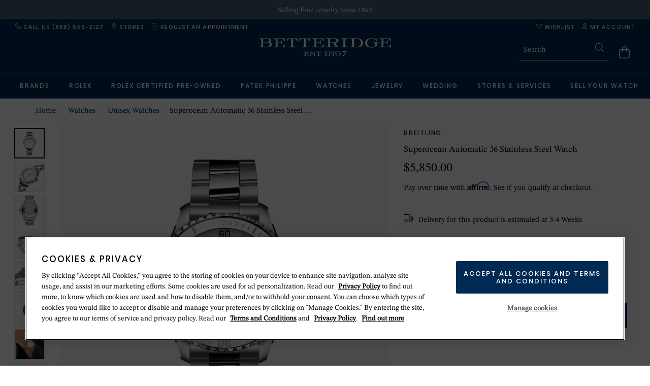

--- FILE ---
content_type: text/html;charset=UTF-8
request_url: https://www.betteridge.com/Breitling-Superocean-Automatic-36-Stainless-Steel-Watch-A17377211A1A1/p/17532136
body_size: 36100
content:
<!DOCTYPE html>
<html lang="en-us">
<head>
    <title>
        Breitling Superocean Automatic 36 Stainless Steel Watch A17377211A1A1 | Betteridge</title>
    <meta http-equiv="Content-Type" content="text/html; charset=utf-8"/>
    <meta http-equiv="X-UA-Compatible" content="IE=edge">
    <meta name="viewport" content="width=device-width, initial-scale=1">

    <meta name="keywords" content="Superocean,36mm,Unisex,Watch,White">
<meta name="description" content="Superocean 36mm Unisex Watch White">
<meta name="robots" content="index,follow">
<link rel='shortcut icon' href='/_ui/responsive/betteridge/favicon/favicon.ico'/>
<link rel='config' href='/_ui/responsive/betteridge/favicon/browserconfig.xml'/>
<link rel="apple-touch-icon" sizes="180x180" href="/_ui/responsive/betteridge/favicon/apple-touch-icon.png">
<link rel="icon" type="image/png" sizes="32x32" href="/_ui/responsive/betteridge/favicon/favicon-32x32.png">
<link rel="icon" type="image/png" sizes="16x16" href="/_ui/responsive/betteridge/favicon/favicon-16x16.png">
<link rel="android-chrome-icon" type="image/png" sizes="192x192" href="/_ui/responsive/betteridge/favicon/android-chrome-192x192.png">
<link rel="android-chrome-icon" type="image/png" sizes="256x256" href="/_ui/responsive/betteridge/favicon/android-chrome-256x256.png">
<link rel="manifest" href="/_ui/responsive/betteridge/favicon/site.webmanifest">
<link rel="mask-icon" href="/_ui/responsive/betteridge/favicon/safari-pinned-tab.svg" color="#002a53">
    <link rel="preload" href="/_ui/responsive/betteridge/fonts/Poppins-Medium.woff2" as="font" type="font/woff2" crossorigin>
        <link rel="preload" href="/_ui/responsive/betteridge/fonts/STIXTwoText-Regular.woff2" as="font" type="font/woff2" crossorigin>
        <link rel="preload" href="/_ui/responsive/betteridge/fonts/STIXTwoText-SemiBold.woff2" as="font" type="font/woff2" crossorigin>
    <link rel="stylesheet" type="text/css" media="all" href="/wro/WoS_Group_Core.css?v=150126" />

                <link rel="stylesheet" type="text/css" media="all" href="/_ui/responsive/betteridge/styles.css?v=150126" />
    <style type="text/css">

        @import url("https://content.thewosgroup.com/css/betteridge/betteridge-css-merged-no-mobile-nav.css");  html {     overflow-y: scroll;     scrollbar-gutter: stable; }  @media(max-width:991px) {     div.plp.appliedFilters>div.plp.appliedFilter {         display: none     }      .mobileHeaderIcon.search-form.headerSearchForm.headerTextSearch {         display: none;     }      .mobileHeaderIcon.search-form.headerSearchForm.headerTextSearch.headerSearchForm-MobileShow {         display: block;     } }  .page-search .container.plpContainer.plpContainer-search .productGrid .productTile .productTileText .productTileIfc {     display: none !important; }  @media (min-width:992px) {     .svg.headerIcon {         height: 13px;         width: 12px;     }      .search-button .svg.search {         height: 18px;         width: 18px;     }      .svg.bag {         height: 37px;         width: 37px;         padding-top: 13px;     } }  @media (max-width: 992px) {     span.cartTotal {         left: 8px;     } }  .page-search .productTileAffirmFinance {     visibility: hidden; }  a.headerTextSearchProduct[href*="Rolex"] .headerTextSearchProductPrice {     display: none; }  @media(max-width:991px) {     .desktopFooterSectionHeader {         cursor: pointer;         padding-left: 16px;         padding-right: 16px;     }      .footerColumn.footer-menu-open .desktopFooterSectionHeader:after {         background-image: url(/_ui/responsive/common/fa-svgs/chevron-up-light.svg);         content: '';         background-position: center;         background-repeat: no-repeat;         position: relative;         float: right;         margin-top: 1px;         padding: 0;         height: 12px;         width: 12px     }      .footerColumn .desktopFooterSectionHeader:after {         background-image: url(/_ui/responsive/common/fa-svgs/chevron-down-light.svg);         content: '';         background-position: center;         background-repeat: no-repeat;         position: relative;         float: right;         margin-top: 1px;         padding: 0;         height: 12px;         width: 12px     } }  /*** MOBILE NAVIGATION REDESIGN (SITE-SPECIFIC): START ***/ @media (max-width: 991px) {      .mobile-navigation-body li.back-menu,     .mobile-navigation-body li.home-menu,     #mobile-navigation .mobile-navigation-body .subMenuSectionHeader>a,     .topMobileCourtesyLink:before {         font-weight: 500;         text-transform: uppercase;         text-decoration: none;         font-size: 13px !important;         line-height: 14px;         font-family: 'Poppins';         letter-spacing: 1.5px;         color: #002a53;     }      .mobile-navigation-body li a {         letter-spacing: 0;         font-size: 15px;         color: #002a53;     }      #mobile-navigation .mobile-navigation-header a {         display: block !important;         pointer-events: none;     }      #mobile-navigation .mobile-navigation-header a div {         display: none !important;     }      .mobile-navigation-header a:after {         content: '';         display: block;         border: 0;         height: 17px;         position: absolute;         margin-top: 21px;         width: 100%;         background-image: url(https://content.thewosgroup.com/betteridge/logos/logo-260.png);         background-position: left;         background-repeat: no-repeat;         background-size: contain;         margin-left: 16px;         filter: invert(80%) sepia(13%) saturate(1132%) hue-rotate(188deg) brightness(90%) contrast(84%);     } }  /*** MOBILE NAVIGATION REDESIGN (SITE-SPECIFIC): END ***/ /*** MOBILE NAVIGATION REDESIGN (GLOBAL): START ***/ @media (max-width: 991px) {      .mobile-navigation-close,     .mobile-navigation-header {         height: 56px;     }      #mobile-navigation a:hover {         text-decoration: none !important;     }      #mobile-navigation {         transform: translateX(-100%);         width: calc(100%);         height: 100%;         position: fixed;         top: 0;         left: 0;         background-color: #fff;         z-index: 99999;         transition: all 0.2s ease-out;         display: block;         overflow: hidden;         max-width: 450px;     }      body.mobile-nav-visible #mobile-navigation {         transform: translateX(0%);     }      body.mobile-nav-visible .mobile-navigation-close,     .mobile-navigation-header,     #mobile-navigation .mobile-navigation-header a {         background-color: #fff !important;         color: #000 !important;     }      .mobile-navigation-header {         border-bottom: 1px solid #f1f1f1;     }      .mobile-navigation-close {         display: flex !important;         width: 56px !important;         height: 55px !important;         background-color: rgba(255, 255, 255, 0);         top: 0;         right: 0;         position: fixed;         margin-right: 0px;         border-bottom: 0;         border-left: 0;         opacity: 0;         transition: opacity 1s ease;         text-align: center;         align-items: center;         justify-content: center;     }      .svg.closeNav {         padding-top: 0px;         height: 22px;         top: 0px;         right: 0px;         float: none;         position: relative;     }      .mobile-navigation-body li {         background-color: #FFF     }      #mobile-navigation .mobile-navigation-body {         background-color: #f7f7f7;         max-width: none;     }      .mobile-navigation-body li.mobileCourtesyNav {         background-color: #F7F7F7;     }      #mobile-navigation .mobile-navigation-body .subMenuSectionHeader>a {         padding: 16px;         align-items: end;         height: 80px;     }      .mobile-navigation-body li.home-menu,     .mobile-navigation-body li .subMenuSectionHeader>a,     .topMobileCourtesyLink:before {         background-color: #fff;         height: 72px !important;         display: flex;         align-items: flex-end;         text-transform: uppercase;         letter-spacing: 1px;     }      #mobile-navigation .mobile-navigation-close .svg.closeNav {         filter: invert(0%) sepia(0) saturate(0) hue-rotate(0deg) brightness(100%) contrast(100%);     }      #mobile-navigation .mobile-navigation-header a {         display: none;     }      .mobile-navigation-body li.has-sub-menu>a:after {         height: 15px;         width: 10px;         background-image: url(/_ui/responsive/common/fa-svgs/chevron-right-light.svg);         background-position: center;         background-repeat: no-repeat;         content: '';     }      body.mobile-nav-visible .mobile-nav-page-overlay {         background-color: rgba(0, 0, 0, 0.5);     }      .mobile-navigation-body li.has-sub-menu>a {         justify-content: space-between;     }      .mobile-navigation-body li a {         display: flex;         height: 56px;         flex-direction: row;         align-items: center;         padding: 16px;         border-color: #f1f1f1;         text-transform: capitalize;         letter-spacing: 0;     }      .mobile-navigation-body.show-sub-menu {         overflow-y: auto     }      .mobile-navigation-body li.home-menu {         border-bottom: 1px solid #f1f1f1;     }      .sub-menu {         background-color: #fff;         right: -100%;         position: fixed;         width: 100%;         height: calc(100%);         top: 56px;         overflow-y: auto;         transition: all 0.3s ease-in-out;         overflow-x: hidden;     }      li.has-sub-menu.mobileNavNode.sub-menu-active .sub-menu {         right: 0;         width: 100%;         display: block;     }      .mobile-navigation-body li.back-menu {         cursor: pointer;         padding: 15px;         border-bottom: 1px solid #f1f1f1 !important;         background-color: #f1f1f1;         height: 56px;         display: flex;         align-items: center;         position: sticky;         width: 100%;         top: 0;     }      li.has-sub-menu.mobileNavNode.sub-menu-active>.sub-menu {         height: calc(100% - 56px);         top: 56px;     }      .mobile-navigation-body li.back-menu:before {         content: '';         background-image: url(/_ui/responsive/common/fa-svgs/arrow-left-light.svg);         background-position: center;         background-size: cover;         background-repeat: no-repeat;         margin-right: 16px;         width: 14px;         height: 12px;         margin-left: 0;         right: 0;         position: relative;     }      .sub-menu,     .top-level-menu {         padding-bottom: 80px;     }      .has-sub-menu.mobileNavNode.sub-menu-active>ul {         display: block     }      .sub-menu-active>.sub-menu {         left: 0;         box-shadow: none;     }      ul.sub-menu.mobileNavNode>li:nth-child(2) {         border-top: 1px solid #f1f1f1;         margin-top: 40px     }      li.subMenuSectionHeader.mobileNavNode>.sub-menu {         position: initial;     }      .topMobileCourtesyLink:before {         content: 'Help & Information';         padding: 16px;         color: #000;         background-color: #F7F7F7;         border-bottom: 1px solid #f1f1f1;     }      div#mobile-navigation .sub-menu {         display: none !important;     }      .mobile-nav-visible #mobile-navigation .sub-menu {         display: block !important;     } }  /*** MOBILE NAVIGATION REDESIGN (GLOBAL): END ***/ /*** Recently Viewed Fix ***/ @media(min-width: 992px) {     .recentlyViewed .owl-item.active {         filter: brightness(98%) !important;     }      .recentlyViewed .recentlyViewedHeader {         padding-left: 10px;     } }  @media(max-width: 992px) {     .recentlyViewed .owl-item {         filter: brightness(98%) !important;     }      .recentlyViewed .recentlyViewedHeader {         padding-left: 0px;     } }  .recentlyViewed .recentlyViewedHeader {     color: #002a53 !important; }  .recentlyViewed .owl-item {     padding-right: 8px; }  .recentlyViewedCarousel .owl-nav .owl-next, .recentlyViewedCarousel .owl-nav .owl-next:hover {     right: -15px; }  .recentlyViewedCarousel .owl-nav .owl-prev, .recentlyViewedCarousel .owl-nav .owl-prev:hover {     left: -18px; }  .productShipReturnsComponent .productPageCollapsibleSection {     border-bottom: 1px solid #ddd; }  .recentlyViewedBlock {     margin-top: 0px !important;     margin-bottom: -15px !important; }  .recentlyViewed .container {     width: 100%; }  .recentlyViewedBlock .productPageAltImage {     /* left: -4px; */     padding-right: 8px; }  .recentlyViewed {     padding-top: 0px !important;     margin-top: 0px !important; }  .productShipReturnsComponent {     margin-bottom: 20px !important; }  @media(max-width: 767px) {     .recentlyViewed .col-md-12 {         padding-left: 8px;     }      .recentlyViewed .container {         padding: 0;     }      .recentlyViewed .recentlyViewedHeader {         font-size: 18px !important;     }      .recentlyViewedCarouselContainer {         width: 100% !important;         overflow-y: hidden;     }      .recentlyViewedCarousel .owl-stage {         padding-left: 0px !important;     } }  /*** Recently Viewed Fix End ***/ #cookie-message {     display: none !important; } /* ROLEX CLOCK IN MOBILE NAV LINK FIX */ .rolex-retailer-clock.rolex-mobile a {     position: absolute;     height: 70px;     width: 150px;     z-index: 1; }  a.headerTextSearchSuggestionRow { color:#002a53; } .header a.headerTextSearchProduct { color:#000; }  .pageLabel--terms-and-conditions .onetrust-pc-dark-filter.ot-fade-in, .pageLabel--privacy-policy .onetrust-pc-dark-filter.ot-fade-in { display:none !important; } .rolexPreOwnedProductRow .rolexVatText { display:none; } @media(min-width:890px){ 	#onetrust-pc-sdk { top:5vh !important; min-height:0 !important; max-height:90vh !important; height:90vh !important; } }</style>
<script type="text/javascript" src="/wro/jquery.js?v=150126"></script>
    <style>.productMobileSpecificationComponent.hidden-lg .productSpecification ul.productSpecs li .specLabel { padding-right: 16px; }</style>
    <div class="datalayer dataLayerCustomer" data-customer-status="unregistered"></div>
<script type="application/javascript">

        /* Row 149 */ /* Betteridge New */ /* Monetate page types */ window.monetateQ = window.monetateQ || []; if (document.location.href.indexOf("/c/") > -1) {     window.monetateQ.push(["setPageType", "index"]); } else if (document.location.href.indexOf("/p/") > -1) {     window.monetateQ.push(["setPageType", "product"]); } else if (document.location.href.indexOf("/cart") > -1) {     window.monetateQ.push(["setPageType", "cart"]); } else if (document.location.href.indexOf("/login/checkout") > -1 || document.location.href.indexOf("/checkout/ah/delivery") > -1) {     window.monetateQ.push(["setPageType", "checkout"]); } else if (document.location.href.indexOf("checkout/orderConfirmation") > -1) {     window.monetateQ.push(["setPageType", "purchase"]); } else if (document.location.href.indexOf("/search?") > -1) {     window.monetateQ.push(["setPageType", "search"]); } else if ((document.location.href == "https://www.betteridge.com/") || (document.location.href == "https://www.betteridge.com") || (document.location.href == "https://betteridge-uat.aurumholdings.co.uk/") || (document.location.href == "https://betteridge-uat.aurumholdings.co.uk")) {     window.monetateQ.push(["setPageType", "main"]); } else {     window.monetateQ.push(["setPageType", "other"]); } $(document).ready(function() {     var dataLayer = window.dataLayer = window.dataLayer || [];     var dataObject = {};     var bodyElement = $('body');     switch (bodyElement.data('page-type')) {         case 'CategoryPage':             dataObject = dataLayerCategoryPage(bodyElement);             break;         case 'ProductPage':             dataObject = dataLayerProductPage(bodyElement);             break;         default:             if (bodyElement.hasClass('page-search')) {                 dataObject = dataLayerCategoryPage(bodyElement);             } else {                 dataObject = dataLayerContentPage();             }     }     dataLayer.push(dataObject);     $(document).on("click", "#pagination-LoadPrev", function() {         console.log("load previous");         var firstItemTitle = $(".productTileName")[0].innerText;         var intervalFunc = setInterval(function() {             if (firstItemTitle != $(".productTileName")[0].innerText) {                 clearInterval(intervalFunc);                 console.log("calling dataLayerCategoryPageUpdated");                 dataLayerCategoryPageUpdated({                     first: true,                     last: false                 });             }         }, 50); /* Try every 50ms to wait for updated grid*/     }); /*facet selected*/     $(document).on("click", "#pagination-LoadMore", function() {         console.log("load more");         var numberOfProducts = $(".productTile").length;         var lastItemTitle = $(".productTileName")[numberOfProducts - 1].innerText;         console.log("last item title", lastItemTitle);         var intervalFunc = setInterval(function() {             if ($(".productTileName").last().text() != lastItemTitle) {                 clearInterval(intervalFunc);                 console.log("new last item title", $(".productTileName").last().text());                 console.log("calling dataLayerCategoryPageUpdated");                 dataLayerCategoryPageUpdated({                     first: true,                     last: true                 });             }         }, 50); /* Try every 50ms to wait for updated grid*/     });     $(document).on('click', '.facetsOuterContainer', function() {         var products = $('.productTileName');         var iterations = 0;         var intervalFunc = setInterval(function() {             var updated = false;             if (products.length != $('.productTileName').length) {                 updated = true;             }             if (!updated) {                 products.each(function(index) {                     if (this.innerText != $('.productTileName')[index].innerText) {                         updated = true;                     }                 });             }             if (updated) {                 clearInterval(intervalFunc);                 dataLayerCategoryPageUpdated();             }             if (iterations >= 200) {                 clearInterval(intervalFunc);             }             iterations++;         }, 50); /* Try every 50ms to wait for updated grid*/     }); });  function dataLayerCategoryPage(bodyElement, pagination) {     var dataObject = {};     var skus = [];     if (pagination == 'paged') {         dataObject.event = "paginationClick";     }     var ecommerceObject = {};     ecommerceObject.currencyCode = bodyElement.find('main').data('currency-iso-code');     ecommerceObject.impressions = [];     bodyElement.find('.productTile').each(function(index, element) {         var productObject = {};         var sku = $(this).data('code');         if ($(this).data('category') != "" && $(this).data('category') != undefined && $(this).data('category') != null) {             productObject.name = $(this).data('category') + " " + $(this).find('.productTileName').text();         } else {             productObject.name = $(this).find('.productTileName').text();         }         productObject.id = $(this).data('code');         var dataLayerProduct = $(".dataLayerProduct[data-product-id='" + productObject.id + "']");         productObject.price = dataLayerProduct.attr("data-product-price");         productObject.brand = dataLayerProduct.attr("data-product-brand");         productObject.category = dataLayerProduct.attr("data-product-category");         if ($("ul.pagination li.active").length) {             productObject.list = "Search Results " + parseInt(parseInt($("ul.pagination li.active").attr('data-pagenum')) + 1);         } else {             productObject.list = "Search Results 1";         }         productObject.position = (index + 1);         ecommerceObject.impressions.push(productObject); /* Monetate */         skus[index] = sku;     });     if (document.location.href.indexOf("/c/") > -1) {         window.monetateQ = window.monetateQ || []; /* minicart monetate */         var products = [];         $(".dataLayerProductMinicart").each(function(index) {             var product = [];             product["productId"] = $(this).attr("data-product-id");             product["sku"] = $(this).attr("data-product-id");             product["quantity"] = $(this).attr("data-product-quantity");             product["unitPrice"] = $(this).attr("data-product-price");             product["currency"] = "USD";             products[index] = product;         });         window.monetateQ.push(["addCartRows", products]);         window.monetateQ.push(["addProducts", skus]);         window.monetateQ.push(["trackData", [{             "nonPageView": true         }]]);     } else if (document.location.href.indexOf("/search?") > -1) {         window.monetateQ = window.monetateQ || []; /* minicart monetate */         var products = [];         $(".dataLayerProductMinicart").each(function(index) {             var product = [];             product["productId"] = $(this).attr("data-product-id");             product["sku"] = $(this).attr("data-product-id");             product["quantity"] = $(this).attr("data-product-quantity");             product["unitPrice"] = $(this).attr("data-product-price");             product["currency"] = "USD";             products[index] = product;         });         window.monetateQ.push(["addCartRows", products]);         window.monetateQ.push(["addProducts", skus]);         window.monetateQ.push(["trackData", [{             "nonPageView": true         }]]);     }     dataObject.ecommerce = ecommerceObject;     return dataObject; }  function dataLayerProductPage(bodyElement) {     var dataObject = {};     dataObject.pageType = "Product";     var ecommerceObject = {};     ecommerceObject.currencyCode = bodyElement.find('main').data('currency-iso-code');     var productObject = {};     var productTitle = bodyElement.find('h1.productTitle');     productObject.id = productTitle.data('code');     var dataLayerProduct = $(".dataLayerProduct[data-product-id='" + productObject.id + "']");     productObject.category = dataLayerProduct.attr("data-product-category");     productObject.price = dataLayerProduct.attr("data-product-price");     productObject.name = productTitle.data('name');     productObject.brand = dataLayerProduct.attr("data-product-brand");     ecommerceObject.detail = {};     ecommerceObject.detail.products = [];     ecommerceObject.detail.products.push(productObject);     dataObject.ecommerce = ecommerceObject;     return dataObject; }  function dataLayerContentPage() {     var dataObject = {};     dataObject.pageType = "contentPage";     return dataObject; }  function dataLayerCategoryPageUpdated() {     var dataLayer = window.dataLayer = window.dataLayer || [];     var dataObject = dataLayerCategoryPage($('body'), 'paged');     dataLayer.push(dataObject); } $(document).ready(function() {     var productQuantity = 0;     $("#addToCartSubmit").on("click", function() {         var productTitle = $(".dataLayerProduct").attr('data-product-name');         var productPrice = $(".dataLayerProduct").attr('data-product-price');         var productBrand = $(".dataLayerProduct").attr('data-product-brand');         var productCategory = $(".dataLayerProduct").attr('data-product-category');         var productSku = $(".dataLayerProduct").attr('data-product-id');         var productActionSku = $(".productSpecification ul.productSpecs li").first().find('span.specValue').text().trim();         var productAction = productTitle + ' - ' + productActionSku;         productQuantity++;         dataLayer.push({             'event': 'GAEvent',             'eventCategory': 'Add_to_cart_products',             'eventAction': productAction,             'eventLabel': productPrice,             'ecommerce': {                 'currencyCode': 'USD',                 'add': {                     'products': [{                         'name': productTitle,                         'price': productPrice,                         'brand': productBrand,                         'id': productSku,                         'quantity': productQuantity,                         'category': productCategory                     }]                 }             }         }); /* Monetate add to cart */         window.monetateQ.push(["addCartRows", [{             'productId': productSku,             'sku': productSku,             'quantity': '1',             'unitPrice': productPrice,             'currency': 'USD'         }]]);         window.monetateQ.push(["trackData", [{             "nonPageView": true         }]]);     }); /* Error States */     if ($(".global-alerts")[0]) {         var errorURL = window.location.href;         var errorMessage = $(".global-alerts").text().replace("Ãƒâ€”", "").trim();         dataLayer.push({             'event': 'GAEvent',             'eventCategory': 'Error states',             'eventAction': errorURL,             'eventLabel': errorMessage         });     } }); /* Basket add/remove from cart */ $(document).ready(function() {     $(document).on('click', '.basketProductQuantity', function() {         var basketQuantity = $(this).val();         $(".basketProductQuantity").change(function() {             var productsBlock = $(this).closest(".basketProductRow");             var cartProductSku = productsBlock.attr("data-product-code"); /* dataLayer class target with product sku match */             var dataLayerProduct = $(".dataLayerProduct[data-product-id='" + cartProductSku + "']");             var cartProductCategory = dataLayerProduct.attr("data-product-category");             var cartProductTitle = dataLayerProduct.attr("data-product-name");             var cartProductBrand = dataLayerProduct.attr("data-product-brand");             var cartProductPrice = dataLayerProduct.attr("data-product-price");             var quantityCalculation = basketQuantity - this.value;             if (quantityCalculation > 0) {                 dataLayer.push({                     'event': 'Basket',                     'eventCategory': 'Change Quantity',                     'eventAction': 'Decrease',                     'eventLabel': quantityCalculation,                     'ecommerce': {                         'remove': {                             'products': [{                                 'name': cartProductTitle,                                 'price': cartProductPrice,                                 'brand': cartProductBrand,                                 'category': cartProductCategory,                                 'id': cartProductSku,                                 'pageType': 'Cart',                                 'quantity': quantityCalculation                             }]                         }                     },                     'eventCallback': function() {                         pageURL;                     },                     'eventTimeout': 2000                 });             } else if (quantityCalculation < 0) {                 dataLayer.push({                     'event': 'Basket',                     'eventCategory': 'Change Quantity',                     'eventAction': 'Increase',                     'eventLabel': quantityCalculation * -1,                     'ecommerce': {                         'currencyCode': 'USD',                         'add': {                             'products': [{                                 'name': cartProductTitle,                                 'price': cartProductPrice,                                 'brand': cartProductBrand,                                 'category': cartProductCategory,                                 'id': cartProductSku,                                 'pageType': 'Cart',                                 'quantity': quantityCalculation * -1                             }]                         }                     },                     'eventCallback': function() {                         pageURL;                     },                     'eventTimeout': 2000                 });             }         });     }); }); /* Remove from cart on remove item button click */ $(document).ready(function() {     $(document).on('click', '.basketRemoveItem', function() {         var productsBlock = $(this).parents(".basketProductRow");         var minicartBlock = $(".miniCartExpandedRow");         var cartProductSku = productsBlock.attr("data-product-code");         var dataLayerProduct = $(".dataLayerProduct[data-product-id='" + cartProductSku + "']");         var cartProductCategory = dataLayerProduct.attr("data-product-category");         var cartProductTitle = dataLayerProduct.attr("data-product-name");         var cartProductPrice = dataLayerProduct.attr("data-product-price");         var cartProductQuantity = dataLayerProduct.attr("data-product-quantity");         var cartProductBrand = dataLayerProduct.attr("data-product-brand");         dataLayer.push({             'event': 'Basket',             'eventCategory': 'Remove',             'eventAction': 'Main Cart',             'ecommerce': {                 'remove': {                     'products': [{                         'name': cartProductTitle,                         'price': cartProductPrice,                         'brand': cartProductBrand,                         'category': cartProductCategory,                         'id': cartProductSku,                         'quantity': cartProductQuantity,                         'pageType': 'Cart'                     }]                 }             }         });     }); }); $(document).ready(function() {     $(document).on('click', '.miniCartEntryRemove', function() {         var index = $('.miniCartEntryPriceRow .miniCartEntryRemove').index(this);         var minicartTitle = $("a.miniCartTitle span:nth-child(2):eq(" + index + ")").text().trim();         var minicartBrand = $("span.miniCartBrandName:eq(" + index + ")").text().trim();         var itemPrice = parseFloat($(".miniCartEntryPrice:eq(" + index + ")").text().replace("$", "").replace(",", "").trim()).toFixed(2);         var $productDiv = $(this).parents(".cartProductDetailsInfo");         var productName = $productDiv.find('a span').text();         var urlParts = $(this).parents('.miniCartDetails').find("a").attr("href").split('/');         var minicartSku = urlParts[urlParts.length - 1];         var minicartQuantity = $(this).parents('.miniCartDetails').find(".miniCartQuantity").text().toLowerCase().replace("x", "").trim();         var unitPrice = (itemPrice / minicartQuantity).toFixed(2);         dataLayer.push({             'event': 'GAEvent',             'eventCategory': 'removeFromCart',             'eventAction': 'Mini Cart',             'eventLabel': 'undefined',             'ecommerce': {                 'remove': {                     'products': [{                         'name': minicartTitle,                         'price': unitPrice,                         'brand': minicartBrand,                         'id': minicartSku,                         'quantity': minicartQuantity,                         'pageType': 'miniCart'                     }]                 }             }         });     }); }); $(document).ready(function() {     $('.checkoutLoginForm button[type=submit]').on("click", function() {         if ($('.checkoutLoginForm-Guest').is(':visible')) {             dataLayer.push({                 'event': 'GAEvent',                 'eventCategory': 'Checkout',                 'eventAction': 'Login',                 'eventLabel': 'Guest'             });         } else {             dataLayer.push({                 'event': 'GAEvent',                 'eventCategory': 'Checkout',                 'eventAction': 'Login',                 'eventLabel': 'Returning'             });         }     });     $('.checkoutLoginForm.checkoutLoginForm-Login a.passwordForgotten').on("click", function() {         dataLayer.push({             'event': 'GAEvent',             'eventCategory': 'Checkout',             'eventAction': 'Login',             'eventLabel': 'Forgotten Password'         });     }); }); $(document).ready(function() {     $('button.addNewDeliveryAddressAction.checkoutAction').on("click", function() {         dataLayer.push({             'event': 'GAEvent',             'eventCategory': 'Checkout',             'eventAction': 'Add new address',             'eventLabel': 'N/A'         });     }); }); $(document).ready(function() {     $("select#deliveryAddressForm-regionIso").change(function() {         var stateOption = $(this).find("option:selected").text();         dataLayer.push({             'event': 'GAEvent',             'eventCategory': 'Checkout',             'eventAction': 'New delivery address - state dropdown',             'eventLabel': stateOption         });     }); }); $(document).ready(function() {     var hover = $(".item.productImageGallery-Standard");     $(hover).on('mouseover', function() {         var productUrl = document.URL;         dataLayer.push({             'event': 'GAEvent',             'eventCategory': 'Zoom',             'eventAction': 'Hovered',             'eventLabel': productUrl         });     }); }); $(document).ready(function() {     $('.deliveryOptionBlock .deliveryOptionMain button#findAStoreSearchButton').on("click", function() {         var storeInput = $('#pac-input').val();         dataLayer.push({             'event': 'GAEvent',             'eventCategory': 'Basket',             'eventAction': 'Store Finder',             'eventLabel': storeInput         });     }); }); $(document).ready(function() {     $('#pickUpFromStorePopup button#pickUpStoreSearchButton').on("click", function() {         var storeInput = $('#pac-input-pickup').val();         dataLayer.push({             'event': 'GAEvent',             'eventCategory': 'Basket',             'eventAction': 'Store Finder',             'eventLabel': storeInput         });     }); }); /* Store Locator */ $(document).ready(function() {     $(document).on('click', '.findAStoreSearchBoxResult .storeFinderSpan a:first-child', function() {         dataLayer.push({             'event': 'GAEvent',             'eventCategory': 'Store_Locator',             'eventAction': 'Click Button',             'eventLabel': 'More info'         });     });     $(document).on('click', '.findAStoreSearchBoxResult .storeFinderSpan a:last-child', function() {         dataLayer.push({             'event': 'GAEvent',             'eventCategory': 'Store_Locator',             'eventAction': 'Click Button',             'eventLabel': 'Book an Appointment'         });     });     $(".storeDetailsLinks .bookAnAppointment").on("click", function() {         dataLayer.push({             'event': 'GAEvent',             'eventCategory': 'Store_Locator',             'eventAction': 'Click Button',             'eventLabel': 'Book an Appointment'         });     });     $(".storeDetailsLinks .contactStoreLink").on("click", function() {         dataLayer.push({             'event': 'GAEvent',             'eventCategory': 'Store_Locator',             'eventAction': 'Click Button',             'eventLabel': 'Contact Store'         });     });     $(".storeDetailsLinks a:nth-child(4)").on("click", function() {         dataLayer.push({             'event': 'GAEvent',             'eventCategory': 'Store_Locator',             'eventAction': 'Click Button',             'eventLabel': 'Get Directions'         });     });     $("#findAStoreSearchBox #findAStoreSearchButton").on("click", function() {         dataLayer.push({             'event': 'GAEvent',             'eventCategory': 'Store_Locator',             'eventAction': 'Click Button',             'eventLabel': 'Find A Store Button'         });     }); /* Coupon Code Basket */     $("input.basketPromotionCode").change(function() {         var couponCode = $(this).val();         $("#basketPromotionCodeSubmit").on("click", function() {             dataLayer.push({                 'event': 'GAEvent',                 'eventCategory': 'Basket',                 'eventAction': 'Discount Code',                 'eventLabel': couponCode             });         });     }); }); $(document).ready(function() {     $('.mainNav ul li a').on("click", function() {         var index = $(".mainNav ul li a").index(this);         var desktopNavAction = $(".nav-hover a").attr("aria-label");         var desktopNavLabel = $(".mainNav ul li a:eq(" + index + ")").text().trim();         dataLayer.push({             'event': 'GAEvent',             'eventCategory': 'Global_Nav',             'eventAction': desktopNavAction,             'eventLabel': desktopNavLabel         });     });     $('.mainNav ul li a').on("click", function() {         var index = $(".mainNav ul li a").index(this);         var desktopNavAction = $(".nav-hover a").attr("aria-label");         var desktopNavLabel = $(".mainNav ul li a:eq(" + index + ")").text().trim();         dataLayer.push({             'event': 'GAEvent',             'eventCategory': 'Global_Nav_Desktop',             'eventAction': desktopNavAction,             'eventLabel': desktopNavLabel         });     }); /* New Mobile Nav */     $('#mobile-navigation ul li:not(.has-sub-menu) a').on("click", function() {         var navLabel = $(this).text();         var navAction = navLabel;         if ($(this).parents('.top-level-menu').find("li.sub-menu-active a").length) {             navAction = $(this).parents('.top-level-menu').find("li.sub-menu-active a").first().text();         }         dataLayer.push({             'event': 'GAEvent',             'eventCategory': 'Global_Nav_Mobile',             'eventAction': navAction,             'eventLabel': navLabel         });     });     $('#mobile-navigation ul li:not(.has-sub-menu) a').on("click", function() {         var navLabel = $(this).text();         var navAction = navLabel;         if ($(this).parents('.top-level-menu').find("li.sub-menu-active a").length) {             navAction = $(this).parents('.top-level-menu').find("li.sub-menu-active a").first().text();         }         dataLayer.push({             'event': 'GAEvent',             'eventCategory': 'Global_Nav',             'eventAction': navAction,             'eventLabel': navLabel         });     }); }); $(document).ready(function() {     $(document).on('click', '.facetAction', function() {         var name = $(this).text().split("(")[0].trim();         var url = window.location.href;         dataLayer.push({             'event': 'GAEvent',             'eventCategory': 'Faceted navigation',             'eventAction': name,             'eventLabel': url,             'eventValue': undefined         });     }); /* Customer Status */     var customerStatus = $('.dataLayerCustomer').attr('data-customer-status');     if ($('.dataLayerCustomer').attr('data-customer-status') !== 'unregistered') {         dataLayer.push({             'event': 'setCustStatus',             'customerStatus': customerStatus         });     } }); $(document).ready(function() {     $(document).on('click', '.shippingPickUpBlock-ContinueToPayment button[type=submit]', function() {         if ($('.shippingPickUpSwitcherOption-PickUp').hasClass('active')) {             dataLayer.push({                 'event': 'GAEvent',                 'eventCategory': 'Checkout',                 'eventAction': 'Delivery',                 'eventLabel': 'Click & Collect'             });         } else if ($('.shippingPickUpSwitcherOption-Shipping').hasClass('active')) {             var shippingOption = $('.deliveryOptionButton.selected').find('.deliveryDetailsTitle').text().trim();             dataLayer.push({                 'event': 'GAEvent',                 'eventCategory': 'Checkout',                 'eventAction': 'Delivery',                 'eventLabel': shippingOption             });         }     });     $('#deliveryOptionsPostcodeButton').on("click", function() {         var taxPostcode = $("input#deliveryOptionsPostcode").val();         dataLayer.push({             'event': 'GAEvent',             'eventCategory': 'Basket',             'eventAction': 'Tax',             'eventLabel': taxPostcode         });     });     $(document).on('click', '.cmsBannerCarouselComponent .owl-item ', function() {         var bannerName = $(this).find("img").attr("title");         var bannerURL = $(this).find("a").attr('href');         dataLayer.push({             'event': 'promotionClick',             'ecommerce': {                 'promoClick': {                     'promotions': [{                         'name': bannerName,                         'creative': 'banner'                     }]                 }             },             'eventCallback': function() {                 document.location = bannerURL;             },             'eventTimeout': 2000         });     }); }); /* Promotion Banner Impressions */ $(document).ready(function() {     var promotions = [];     if ($('.page-homepage').length) {         var intervalFunction = setInterval(function() {             $(".cmsBannerCarouselComponent").find(".owl-item").not(".cloned").each(function(index) {                 var banner = {};                 banner["name"] = $(this).find("img").attr("title");                 banner["creative"] = "Banner";                 banner["position"] = index + 1;                 promotions[index] = banner;             });             dataLayer.push({                 'ecommerce': {                     'promoView': {                         promotions                     }                 }             });             clearInterval(intervalFunction);         }, 500);     } }); /* stock status pdp */ $(document).ready(function() {     var productURL = window.location.href;     if ($(".addToCartButton.inStock")[0]) {         dataLayer.push({             'event': 'GAEvent',             'eventCategory': 'Stock_status',             'eventAction': 'In stock',             'eventNonInteraction': true,             'eventLabel': productURL         });     } else if ($(".addToCartButton.outOfStock")[0]) {         dataLayer.push({             'event': 'GAEvent',             'eventCategory': 'Stock_status',             'eventAction': 'Out of stock',             'eventNonInteraction': true,             'eventLabel': productURL         });     } else if ($("#productContactCTA")[0]) {         dataLayer.push({             'event': 'GAEvent',             'eventCategory': 'Stock_status',             'eventNonInteraction': true,             'eventAction': 'Out of stock',             'eventLabel': productURL         });     } /* Stock Checker */     $('.add_to_cart_form #findStockSearchButton').on("click", function() {         var checkExist = setInterval(function() {             if ($('.pslStock').length > 0) {                 clearInterval(checkExist);                 $('.pslStoreName').each(function(index) {                     var storeName = $(this).text();                     var productStock = $(this).parent().find('.pslStock').text();                     dataLayer.push({                         'event': 'GAEvent',                         'eventCategory': 'Stock Checker',                         'eventAction': productStock,                         'eventLabel': storeName                     });                 });             }         }, 500);     }); }); /* Order Confirmation */ $(document).ready(function() {     if (document.location.href.indexOf('checkout/orderConfirmation') > -1) {         var products = [];         var confirmationNumber = $('.confirmationPageReference b').text().trim();         var confirmationRevenue = $('.dataLayerCartPrice').text().trim();         var confirmationTax = $('.dataLayerCartTax').text().trim();         var confirmationShipping = $('.dataLayerCartShippingCost').text().trim();         var confirmationCoupon = $('.dataLayerVoucher').text().trim();         $(".dataLayerProduct").each(function(index) {             var product = {};             product["name"] = $(this).attr("data-product-name");             product["id"] = $(this).attr("data-product-id");             product["price"] = parseFloat($(this).attr("data-product-price")).toFixed(2);             product["brand"] = $(this).attr("data-product-brand");             product["category"] = $(this).attr("data-product-category");             product["quantity"] = parseInt($(this).attr("data-product-quantity"));             products[index] = product;         });         dataLayer.push({             event: "GAEvent",             eventCategory: "Order confirmation",             ecommerce: {                 currencyCode: 'USD',                 purchase: {                     actionField: {                         id: confirmationNumber,                         affiliation: 'Online Store',                         revenue: confirmationRevenue,                         tax: confirmationTax,                         shipping: confirmationShipping,                         coupon: confirmationCoupon                     },                     products: products                 }             }         });     } }); /* PLP Clicks */ $(document).ready(function() {     $(document).on('click', '.productTile', function() {         var productObj = [];         var product = {};         product["position"] = $('.productTile').index(this) + 1;         var tileSku = $(this).attr("data-code");         var dataLayerProduct = $(".dataLayerProduct[data-product-id='" + tileSku + "']");         product["url"] = $(this).find('a').attr('href');         product["category"] = dataLayerProduct.attr("data-product-category");         product["name"] = dataLayerProduct.attr("data-product-name");         product["price"] = dataLayerProduct.attr("data-product-price");         product["brand"] = dataLayerProduct.attr("data-product-brand");         product["id"] = dataLayerProduct.attr("data-product-id");         if ($("ul.pagination li.active").length) {             product["list"] = "Search Results " + parseInt(parseInt($("ul.pagination li.active").attr('data-pagenum')) + 1);         } else {             product["list"] = "Search Results 1";         }         dataLayer.push({             'event': 'productClick',             'ecommerce': {                 'click': {                     'actionField': {                         'list': product.list                     },                     'products': [{                         'name': product.name,                         'price': product.price,                         'brand': product.brand,                         'category': product.category,                         'id': product.id,                         'position': product.position                     }]                 }             },             'eventCallback': function() {                 document.location = product.url             },             'eventTimeout': 2000         });     }); }); /* Checkout steps */ $(document).ready(function() {     var checkoutVoucher = $('.dataLayerVoucher').text().trim();     var customerStatus = $(".dataLayerCustomer").attr("data-customer-status");     if (customerStatus === "unregistered") {         customerStatus = 'Guest';     } else if (customerStatus === "purchaser") {         customerStatus = 'Guest';     } else {         customerStatus = 'Express';     }     $(document).on("click", "#spGuestSignInButton", function() {         var products = [];         $(".dataLayerProduct").each(function(index) {             var product = {};             product["name"] = $(this).attr("data-product-name");             product["id"] = $(this).attr("data-product-id");             product["price"] = $(this).attr("data-product-price");             product["brand"] = $(this).attr("data-product-brand");             product["category"] = $(this).attr("data-product-category");             product["quantity"] = $(this).attr("data-product-quantity");             products[index] = product;         });         dataLayer.push({             event: "checkout",             eventCategory: "Checkout step 1",             ecommerce: {                 checkout: {                     actionField: {                         step: 1,                         coupon: checkoutVoucher,                         overview: "Guest"                     },                     products: products,                 },             },         });     });     $(document).on("click", "#spLoginForm #spCheckoutFormSubmitBtn", function() {         var products = [];         $(".dataLayerProduct").each(function(index) {             var product = {};             product["name"] = $(this).attr("data-product-name");             product["id"] = $(this).attr("data-product-id");             product["price"] = $(this).attr("data-product-price");             product["brand"] = $(this).attr("data-product-brand");             product["category"] = $(this).attr("data-product-category");             product["quantity"] = $(this).attr("data-product-quantity");             products[index] = product;         });         dataLayer.push({             event: "checkout",             eventCategory: "Checkout step 1",             ecommerce: {                 checkout: {                     actionField: {                         step: 1,                         coupon: checkoutVoucher,                         overview: "Express",                     },                     products: products,                 },             },         });     });     if (document.location.href.indexOf('checkout/sp') > -1) {         var products = [];         $(".dataLayerProduct").each(function(index) {             var product = {};             product["name"] = $(this).attr("data-product-name");             product["id"] = $(this).attr("data-product-id");             product["price"] = $(this).attr("data-product-price");             product["brand"] = $(this).attr("data-product-brand");             product["category"] = $(this).attr("data-product-category");             product["quantity"] = $(this).attr("data-product-quantity");             products[index] = product;         });         dataLayer.push({             'event': 'checkout',             eventCategory: 'checkout step 2',             'ecommerce': {                 'checkout': {                     'actionField': {                         'step': 2,                         coupon: checkoutVoucher,                         overview: customerStatus,                     },                     'products': products,                 },             },         });     } else {         /* do nothing */ }     $(document).on("click", ".spCheckoutContinueToPayment", function() {         var products = [];         $(".dataLayerProduct").each(function(index) {             var product = {};             product["name"] = $(this).attr("data-product-name");             product["id"] = $(this).attr("data-product-id");             product["price"] = $(this).attr("data-product-price");             product["brand"] = $(this).attr("data-product-brand");             product["category"] = $(this).attr("data-product-category");             product["quantity"] = $(this).attr("data-product-quantity");             products[index] = product;         });         dataLayer.push({             event: "checkout",             eventCategory: "Checkout step 3",             ecommerce: {                 checkout: {                     actionField: {                         step: 3,                         coupon: checkoutVoucher,                         overview: customerStatus,                     },                     products: products,                 },             },         });     });     $(document).on("click", ".spCheckoutPaymentBlock #adyenDummyPaymentButton", function() {         var products = [];         $(".dataLayerProduct").each(function(index) {             var product = {};             product["name"] = $(this).attr("data-product-name");             product["id"] = $(this).attr("data-product-id");             product["price"] = $(this).attr("data-product-price");             product["brand"] = $(this).attr("data-product-brand");             product["category"] = $(this).attr("data-product-category");             product["quantity"] = $(this).attr("data-product-quantity");             products[index] = product;         });         dataLayer.push({             event: "checkout",             eventCategory: "Checkout step 4",             ecommerce: {                 checkout: {                     actionField: {                         step: 4,                         coupon: checkoutVoucher,                         overview: customerStatus,                     },                     products: products,                 },             },         });     }); /*     if (document.location.href.indexOf('checkout/orderConfirmation') > -1) {         var products = [];         $(".dataLayerProduct").each(function(index) {             var product = {};             product["name"] = $(this).attr("data-product-name");             product["id"] = $(this).attr("data-product-id");             product["price"] = parseFloat($(this).attr("data-product-price")).toFixed(2);             product["brand"] = $(this).attr("data-product-brand");             product["category"] = $(this).attr("data-product-category");             product["quantity"] = parseInt($(this).attr("data-product-quantity"));             products[index] = product;         });         dataLayer.push({             'event': 'checkout',             'actionField': {                 'step': 5,                 'coupon': checkoutVoucher,                 'overview': customerStatus             },             'products': products         });     } else {         } */     if (document.location.href.indexOf("/cart") > -1) {         var products = [];         var basketCoupon = $(".dataLayerVoucher").text().trim();         var cartPrice = $(".dataLayerCartPrice").text().trim();         $(".dataLayerProduct").each(function(index) {             var product = {};             product["name"] = $(this).attr("data-product-name");             product["id"] = $(this).attr("data-product-id");             product["price"] = parseFloat($(this).attr("data-product-price")).toFixed(2);             product["brand"] = $(this).attr("data-product-brand");             product["category"] = $(this).attr("data-product-category");             product["quantity"] = parseInt($(this).attr("data-product-quantity"));             products[index] = product;         });         dataLayer.push({             event: "GAEvent",             eventCategory: "Shopping Cart",             coupon: basketCoupon,             total: cartPrice,             shoppingcart: {                 products: products,             },         });     } else {         /* Do nothing */ } /* Monetate */     window.monetateQ = window.monetateQ || [];     if ($('body').attr('data-page-type') == 'ProductPage') {         /* On Page Load */         let productSku = $('.dataLayerProduct').attr('data-product-id');         window.monetateQ.push(["addProductDetails", [{             productId: productSku,             sku: productSku         }]]); /* Remove from minicart */ /* Monetate Cart */     } else if (document.location.href.indexOf("/cart") > -1) {         var products = [];         $(".dataLayerProduct").each(function(index) {             var product = [];             product["productId"] = $(this).attr("data-product-id");             product["sku"] = $(this).attr("data-product-id");             product["unitPrice"] = parseFloat($(this).attr("data-product-price")).toFixed(2);             product["quantity"] = parseInt($(this).attr("data-product-quantity"));             product["currency"] = "USD";             products[index] = product;         });         console.log(products);         window.monetateQ.push(["addCartRows", products]);     } else if (document.location.href.indexOf("/checkout/orderConfirmation/") > -1) {         var products = [];         $(".dataLayerProduct").each(function(index) {             var product = {};             product["purchaseId"] = $(".confirmationPageReference b").text().trim();             product["productId"] = $(this).attr("data-product-id");             product["sku"] = $(this).attr("data-product-id");             product["quantity"] = parseInt($(this).attr("data-product-quantity"));             product["unitPrice"] = parseFloat($(this).attr("data-product-price")).toFixed(2);             product["currency"] = "USD";             products[index] = product;         });         window.monetateQ.push(["addPurchaseRows", products]);     } else {         /* do nothing */ } /* minicart remove */     $(document).on('click', '.miniCartEntryRemove', function() {         var index = $('.miniCartEntryPriceRow .miniCartEntryRemove').index(this);         var itemPrice = parseFloat($(".miniCartEntryPrice:eq(" + index + ")").text().replace("$", "").replace(",", "").trim()).toFixed(2);         var $productDiv = $(this).parents(".cartProductDetailsInfo");         var urlParts = $(this).parents('.miniCartDetails').find("a").attr("href").split('/');         var minicartSku = urlParts[urlParts.length - 1];         var minicartQuantity = $(this).parents('.miniCartDetails').find(".miniCartQuantity").text().toLowerCase().replace("x", "").trim();         var unitPrice = (itemPrice / minicartQuantity).toFixed(2);         window.monetateQ.push(["addCartRows", [{             'productId': minicartSku,             'sku': minicartSku,             'quantity': minicartQuantity,             'unitPrice': unitPrice,             'currency': 'USD'         }]]);         window.monetateQ.push(["trackData", [{             "nonPageView": true         }]]);     }); /* minicart push */     if ($('body').length && !$('body').hasClass('page-cartPage') && !$('body').hasClass('page-productGrid') && !$('body').hasClass('page-search')) {         var products = [];         $(".dataLayerProductMinicart").each(function(index) {             var product = [];             product["productId"] = $(this).attr("data-product-id");             product["sku"] = $(this).attr("data-product-id");             product["quantity"] = $(this).attr("data-product-quantity");             product["unitPrice"] = $(this).attr("data-product-price");             product["currency"] = "USD";             products[index] = product;         });         window.monetateQ.push(["addCartRows", products]);     }     if (document.location.href.indexOf("/c/") > -1 || document.location.href.indexOf("/search?") > -1) {         /* do nothing */ } else {         window.monetateQ.push(["trackData", [{             "nonPageView": true         }]]);     } });</script>
<!-- Google Tag Manager -->
<script>(function(w,d,s,l,i){w[l]=w[l]||[];w[l].push({'gtm.start':
new Date().getTime(),event:'gtm.js'});var f=d.getElementsByTagName(s)[0],
j=d.createElement(s),dl=l!='dataLayer'?'&l='+l:'';j.async=true;j.src=
'https://www.googletagmanager.com/gtm.js?id='+i+dl;f.parentNode.insertBefore(j,f);
})(window,document,'script','dataLayer','GTM-N3C2C9S');</script>
<!-- End Google Tag Manager -->





  















    

    

        

    

    

    <script type="application/ld+json">
        {"@context": "http://schema.org/",
            "@type": "Product",
            "name": "Superocean Automatic 36 Stainless Steel Watch",
            "brand": {
                "@type": "Brand",
                "name": "Breitling"
            },
            "description":"Superocean 36mm Unisex Watch White",
            "sku":"17532136",
            "mpn":"A17377211A1A1",
            "image": "https://content.thewosgroup.com/productimage/17532136/17532136_1.jpg",
            
                
                
                    "offers":{
                        "@type":"Offer",
                        "priceCurrency":"USD",
                        "price":"5850.00",
                        
                            
                                "availability":"http://schema.org/InStock"
                            
                            
                            
                        
                    }
                
            

        }
    </script>

</head>

<body class="page-productDetails pageType-ProductPage template-pages-product-productPageLayout  smartedit-page-uid-productDetails smartedit-page-uuid-eyJpdGVtSWQiOiJwcm9kdWN0RGV0YWlscyIsImNhdGFsb2dJZCI6IkJldHRlcmlkZ2VfVVNfQ29udGVudENhdGFsb2ciLCJjYXRhbG9nVmVyc2lvbiI6Ik9ubGluZSJ9 smartedit-catalog-version-uuid-Betteridge_US_ContentCatalog/Online  language-en_US loggedIn-false"
      data-page-type="ProductPage" data-currency="de.hybris.platform.commercefacades.storesession.data.CurrencyData@7ac8b605" data-searchProvider="ATTRAQT">

<!-- Google Tag Manager (noscript) -->
<noscript><iframe src="https://www.googletagmanager.com/ns.html?id=GTM-N3C2C9S"
height="0" width="0" style="display:none;visibility:hidden"></iframe></noscript>
<!-- End Google Tag Manager (noscript) -->
<main data-currency-iso-code="USD">

            <a id="skipToMainContent" href="#mainContent" alt='Skip to main content'
               aria-label='Skip to main content'>
                Skip to main content</a>

            <div class="header">

    <div class="promoBarComponent " id="promoBarComponent-promoBarComponent" style="background-color: #486277" data-rotation-delay="8000">
        <div>
                Selling Fine Jewelry Since 1897</div>

        <div>
                Authorized Retailer of Luxury Brands</div>

        </div>

    <div class="upperHeaderContainer container hidden-sm hidden-xs">
        <div class="row">
            <div class="upperHeader col-md-6 hidden-sm hidden-xs">

            <a href="tel:(888) 556-2127" class="pull-left">
                <object class="svg headerIcon" data="/_ui/responsive/common/fa-svgs/phone-light.svg" title="phone"></object>
                Call Us:(888) 556-2127</a>


            <a href="/store-finder" class="pull-left">
                <object class="svg headerIcon" data="/_ui/responsive/common/fa-svgs/location-dot-light.svg" title="location-dot"></object>
                stores</a>

        </div>
        <div class="upperHeader col-md-6 hidden-sm hidden-xs">

            <a href='/login' class="pull-right headerLoginLink">
                    <object class="svg headerIcon"
                            data="/_ui/responsive/common/fa-svgs/user-light.svg" title="user"></object>
                    My Account</a>

            <div id="wishlistHeader" class="headerLoginLink">
                <a href='/my-account/wishlist' class="pull-right">
                    <object class="svg headerIcon"
                            data="/_ui/responsive/common/fa-svgs/heart-light.svg" title="heart"></object>
                    Wishlist</a>


                <div class="wishlistLoggedOut wishlistExpanded hidden-xs hidden-sm">

                    <div class="wishlistCursorBridge"></div>
                    <div class="wishlistDropdownArrow"></div>

                    <div class="wishlistExpandedRows">

                        <div class="wishlistExpandedRow wishlistActions">
                            <a href="/my-account/wishlist" class="wishlistViewListButton">
                                View Wishlist</a>
                        </div>

                    </div>

                    <span class="wishlistAccountMessage">
		        	Did you know that if you're signed in you can save your list for later?</span>

                        <a href="/login" id="wishlistSignInButton">
                            Sign In</a>
                        <a href="/login" class="wishlistCreateAccButton">
                            Create Account</a>
                    </div>
            </div>

        </div>

    </div>
    </div>
    <div class="container">
        <div class="row middleHeader">
            <div class="col-md-4 col-xs-4">

    <div class="rolex-retailer-clock"></div>

        <script src="https://static.rolex.com/retailers/clock/retailercall.js"></script>
        <script>
            var rdp = new RolexRetailerClock();
            var rdpConfig = {
                dealerAPIKey: 'd98dd95ce488d24f47e22979f13f77dc',
                lang: 'en_us',
                colour: 'gold'
            }
            try {
                rdp.getRetailerClock(rdpConfig);
            } catch (err) {
            }
        </script>
    <div class="mobileHeaderIcon pull-left hidden-md hidden-lg mobile-navigation-button">
            <object class="svg menu" data="/_ui/responsive/common/fa-svgs/bars-light.svg" title="bars"></object>
    </div>

    <div class="mobileHeaderIcon pull-left hidden-md hidden-lg">
        <a href="/store-finder" aria-label='stores'>
            <object class="svg headerIcon location" data="/_ui/responsive/common/fa-svgs/location-dot-light.svg" title="location-dot"></object>
        </a>
    </div>

</div>

<div class="col-md-4 col-xs-4 siteLogo">

    <a href="/">
        




    
        <img alt='Back to Home' src="https://content.thewosgroup.com/betteridge/logos/logo-260.png">
    
    





</a>

</div>

<div class="col-md-4 col-xs-4 searchAndCartContainer">
    <div class="mobileHeaderIcon pull-right hidden-md hidden-lg">
        <a href="#" class="mobileSearchShow" aria-label='Search'>
            <object class="svg search" data="/_ui/responsive/common/fa-svgs/magnifying-glass-light.svg" title="magnifying-glass"></object>

        </a>
    </div>

    <div class="mobileHeaderIcon search-form headerSearchForm headerTextSearch">

                <div class="headerTextSearchMobileClose hidden-lg hidden-md"><object class="svg xmark" data="/_ui/responsive/common/fa-svgs/xmark-light.svg" title="xmark"></object></div>

                <input type="text" class="search-bar"
                       aria-label="Search"
                       text="Search"
                       placeholder="Search"
                       data-original-input="">

                <div class="search-clear hidden-md hidden-lg"><object class="svg xmark" data="/_ui/responsive/common/fa-svgs/circle-xmark-duotone.svg" title="xmark-circle"></object></div>
                <button type="submit" class="search-button" aria-label='Search Button'
                        title='Search Button'><object class="svg search"
                                                                                            data="/_ui/responsive/common/fa-svgs/magnifying-glass-light.svg" title="magnifying-glass"></object></button>

                <div class="headerTextSearchSuggestionsContainer" style="display:none;">

                    <div class="headerTextSearchSuggestions hidden-sm hidden-xs">
                        <div class="headerTextSearchSuggestionsContainerTitle">
                            Suggestions</div>

                        <div class="headerTextSearchSuggestionsContentContainer">
                            <div class="headerTextSearchSuggestion">
                            </div>
                            <div class="headerTextSearchViewAll hidden-sm hidden-xs">
                                View All Results</div>
                        </div>
                    </div>
                    <div class="headerTextSearchProductSuggestions hidden-sm hidden-xs">
                        <div class="headerTextSearchSuggestionsContainerTitle">
                            Products</div>
                        <div class="headerTextSearchSuggestionsContentContainer">

                        </div>
                    </div>

                    <div class="headerTextSearchSuggestions headerTextSearchSuggestionsMobileViewAll hidden-md hidden-lg hidden-sm hidden-xs">
                        <div class="headerTextSearchViewAll">
                            View All Results</div>
                    </div>
                </div>
            </div>
        <div class='mobileHeaderIcon shopping-bag pull-right '>
        <a href="/cart" class='headerCartBlock' alt='Link to Checkout' aria-label='Link to Checkout'>
            <object class="svg bag"
                    data="/_ui/responsive/common/fa-svgs/bag-shopping-light.svg" title="shopping-bag"></object>
            <span class="cartTotal" id="headerCartTotal"></span>
        </a>
        <a href="/cart" class="headerCheckoutBlock miniCartButton hidden-xs hidden-sm">
            Checkout</a>

        <div class='miniCartExpanded hidden-xs hidden-sm'>

            <div class="miniCartShapingBlock"></div>

            <div class="miniCartExpandedRows">

                </div>

            <div class="miniCartExpandedTotalsRow">

                <span class="miniCartExpandedTotalsRowValue miniCartTotalItems">
                    </span>

                <span class="miniCartExpandedTotalsRowLabel">
                    Total Items:</span>

            </div>

            <div class="miniCartExpandedTotalsRow noBorder">

                <span class="miniCartExpandedTotalsRowValue miniCartSubtotal">
                    </span>

                <span class="miniCartExpandedTotalsRowLabel">
                     Subtotal:</span>

            </div>

            <a href="/cart" class="miniCartButton">
                Go to Shopping Bag</a>

        </div>
    </div>

</div>



</div>
        <div class="row mobileSearchRow hidden-lg hidden-md">
            <div class="mobileSearchRowInner">
                <input type="text" class="mobileSearchShowInput"/>
                <object class="svg mobileSearch" data="/_ui/responsive/common/fa-svgs/magnifying-glass-light.svg" title="magnifying-glass"></object>
            </div>
        </div>
    </div>

    <!-- Desktop Navigation -->
<div 
     class="navigationBar navigationBar-desktop hidden-sm hidden-xs ">
    <div class="container">
        <div class="row">
            <div class="col-md-12 positionStatic">

                <div class="mainNav">
                    <ul class="rolloverArea">
                        <li class="desktopMainNavNode ">
                                    












    
        

        

        

        

        

        
            

            
                <a href="/c/Brands"  >Brands</a>
            
        
    
    

<div class="dropdown-nav">

                                                    <div class="container" style="max-width: 1200px;">         <div class="col-lg-2 col-md-2">                 <h3>Brands</h3>                 <ul>                         <li> <a href="/rolex/discover">Rolex</a> </li>                         <li> <a href="/c/Brands/Patek-Philippe">Patek Philippe</a> </li>                         <li> <a href="/c/Brands/Angelus">Angelus</a> </li>                         <li> <a href="/c/Brands/Arnold-and-Son">Arnold &amp; Son</a> </li>                         <li> <a href="/c/Brands/Betteridge">Betteridge</a> </li>                         <li> <a href="/c/Brands/Blancpain">Blancpain</a> </li>                         <li> <a href="/c/Brands/Breitling">Breitling</a> </li>                         <li> <a href="/c/Brands/Cartier">Cartier</a> </li>                         <li> <a href="/c/Brands/CHANEL">CHANEL</a> </li>                         <li> <a href="/c/Brands/Citizen">Citizen</a> </li>                         <li> <a href="/David-Yurman">David Yurman</a> </li>                 </ul>         </div>         <div class="col-lg-2 col-md-2">                 <h3>&nbsp;</h3>                 <ul>                         <li> <a href="/c/Brands/Dinh-Van">Dinh Van</a> </li>                         <li> <a href="/c/Brands/Fope">FOPE</a> </li>                         <li> <a href="/c/Brands/Hearts-On-Fire">Hearts on Fire</a> </li>                         <!--  <li><a href="/c/Brands/De-Beers">De Beers</a></li>-->                         <li> <a href="/c/Brands/H.-Moser-and.-Cie">H.Moser &amp; Cie</a> </li>                         <li> <a href="/c/Brands/Jacob-and.-Co">Jacob &amp; Co</a> </li>                         <li> <a href="/c/Brands/Jaeger-LeCoultre">Jaeger-LeCoultre</a> </li>                         <li> <a href="/c/Brands/J-Fine">J Fine</a> </li>                         <li> <a href="/c/Brands/John-Hardy">John Hardy</a> </li>                         <li> <a href="/c/Brands/Leo-Pizzo">Leo Pizzo</a> </li>                         <li> <a href="/c/Brands/Longines">Longines</a> </li>                         <li> <a href="/c/Brands/Marco-Bicego">Marco Bicego</a> </li>                 </ul>         </div>         <div class="col-lg-2 col-md-2">                 <h3>&nbsp;</h3>                 <ul>                         <li> <a href="/c/Brands/Messika">Messika</a> </li>                         <li> <a href="/c/Brands/Mikimoto">Mikimoto</a> </li>                         <li> <a href="/c/Brands/Nivada-Grenchen">Nivada Grenchen</a> </li>                         <li> <a href="/c/Brands/Nouvel-Heritage">Nouvel Heritage</a> </li>                         <li> <a href="/c/Brands/Oris">Oris</a> </li>                         <li> <a href="/c/Brands/Omega">Omega</a> </li>                         <li> <a href="/c/Brands/Paul-Morelli">Paul Morelli</a> </li>                         <li> <a href="/c/Brands/Panerai">Panerai</a> </li>                         <li> <a href="/c/Brands/Pomellato">Pomellato</a> </li>                         <li> <a href="/c/Brands/Porsche-Design">Porsche Design</a> </li>                         <li> <a href="/c/Watches/Pre-Owned-Watches">Pre-Owned Watches</a> </li>                 </ul>         </div>         <div class="col-lg-2 col-md-2">                 <h3>&nbsp;</h3>                 <ul>                         <li> <a href="/c/Brands/Roberto-Coin">Roberto Coin</a> </li>                         <li> <a href="/c/Brands/Robert-Procop">Robert Procop</a> </li>                         <li> <a href="/c/Brands/Serafino-Consoli">Serafino Consoli</a> </li>                         <li> <a href="/c/Brands/Tabayer">Tabayer</a> </li>                         <li> <a href="/c/Brands/Timex">Timex</a> </li>                         <li> <a href="/c/Brands/Tudor">Tudor</a> </li>                         <li> <a href="/c/Brands/Uneek">Uneek</a> </li>                         <li> <a href="/c/Brands/Vhernier">Vhernier</a> </li>                         <li> <a href="/c/Brands/WOLF">WOLF</a> </li>                         <li> <a href="/c/Brands/Yeprem">Yeprem</a> </li>                 </ul>         </div>         <div class="col-lg-2 col-md-2">                 <h3>&nbsp;</h3>         </div>         <div class="col-lg-2 col-md-2">                 <h3>&nbsp;</h3>         </div> </div></div>

                                        </li>
                            <li class="desktopMainNavNode ">
                                    












    
        

        

        

        

        

        
            

            
                <a href="/rolex/discover"  >Rolex</a>
            
        
    
    

<div class="dropdown-nav">

                                                    <div class="container" style="max-width: 1200px;">     <div class="col-lg-2 col-md-2">         <h3>By Category</h3>         <ul>             <li><a href="/rolex/discover">Discover Rolex</a></li>             <li><a href="/rolex/watches">Rolex Watches</a></li>             <li><a href="/rolex/new-watches-2025">New Watches 2025</a></li>             <li><a href="/rolex/accessories">Rolex Accessories</a></li>             <li><a href="/rolex/watchmaking">Watchmaking</a></li>             <li><a href="/rolex/servicing">Servicing</a></li>             <li><a href="/rolex/world-of-rolex">World of Rolex</a></li>             <li><a href="/rolex/mayors">Rolex at Mayors</a></li>             <li><a href="/rolex/contact">Contact Us</a></li>         </ul>     </div>     <div class="col-lg-2 col-md-2">         <h3>By Collection</h3>         <ul>             <li><a href="/rolex/air-king">Air-King</a></li>             <li><a href="/rolex/cosmograph-daytona">Cosmograph Daytona</a></li>             <li><a href="/rolex/datejust">Datejust</a></li>             <li><a href="/rolex/day-date">Day-Date</a></li>             <li><a href="/rolex/deepsea">Deepsea</a></li>             <li><a href="/rolex/explorer">Explorer</a></li>             <li><a href="/rolex/gmt-master-ii">GMT-Master II</a></li>             <li><a href="/rolex/lady-datejust">Lady-Datejust</a></li>         </ul>     </div>     <div class="col-lg-2 col-md-2">         <h3></h3>         <ul>             <li><a href="/rolex/land-dweller">Land-Dweller</a></li>             <li><a href="/rolex/oyster-perpetual">Oyster Perpetual</a></li>             <li><a href="/rolex/sea-dweller">Sea-Dweller</a></li>             <li><a href="/rolex/sky-dweller">Sky-Dweller</a></li>             <li><a href="/rolex/submariner">Submariner</a></li>             <li><a href="/rolex/yacht-master">Yacht-Master</a></li>             <li><a href="/rolex/1908">1908</a></li>         </ul>     </div>     <div class="col-lg-2 col-md-2">         <!-- <h3>Featured</h3>   <ul>     <li><a           href="/c/Rolex-Watches?q=fh_view_size%3D48%26fh_view%3Dlister%26wosg_site%3Dmayors_us%26fh_refpath%3D142787a3-ea0e-40ac-b98d-997d922b2909%26fh_refview%3Dlister%26fh_reffacet%3Dstyle%26fh_location%3D%252f%252fcatalog01%252fen_US%252fcategories%253c%257bcatalog01_rolexwatches%257d%252fstyle%253e%257bmen%257d&sort=">Men's           Watches</a></li>     <li><a           href="/c/Rolex-Watches?q=fh_view_size%3D48%26fh_view%3Dlister%26wosg_site%3Dmayors_us%26fh_refpath%3D142787a3-ea0e-40ac-b98d-997d922b2909%26fh_refview%3Dlister%26fh_reffacet%3Dstyle%26fh_location%3D%252f%252fcatalog01%252fen_US%252fcategories%253c%257bcatalog01_rolexwatches%257d%252fstyle%253e%257bwomen%257d&sort=">Ladies           Watches</a></li>     <li><a           href="/c/Rolex-Watches?q=fh_view_size%3D48%26fh_view%3Dlister%26wosg_site%3Dmayors_us%26fh_refpath%3Dd760c4c7-99af-4bbb-8af3-f8f9794ebfde%26fh_refview%3Dlister%26fh_reffacet%3Dmaterial%26fh_location%3D%252f%252fcatalog01%252fen_US%252fcategories%253c%257bcatalog01_rolexwatches%257d%252fmaterial%253e%257bgold%257d&sort=">Gold           Watches</a></li>   </ul>-->     </div>     <div class="col-lg-4 col-md-4 dropdownHtmlBlock"><a href="/rolex/day-date"><img                 src="https://api.thewosgroup.com//medias/rolex-nav-image-jan26.jpg?context=[base64]"                 loading="lazy" alt="Rolex Day-Date - Discover More" /><span                 style="display:block!important;text-align: center;">Rolex Day-Date</a> </div> </div></div>

                                        </li>
                            <li class="desktopMainNavNode noDropdown">
                                    












    
        

        

        

        

        

        
            

            
                <a href="/rolex-certified-pre-owned"  >Rolex Certified Pre-Owned</a>
            
        
    
    

</li>
                            <li class="desktopMainNavNode ">
                                    












    
        

        

        

        

        

        
            

            
                <a href="/c/Brands/Patek-Philippe"  >Patek Philippe</a>
            
        
    
    

<div class="dropdown-nav">

                                                    <div class="container" style="max-width: 1200px;">     <div class="col-lg-2 col-md-2">         <h3>By Category</h3>         <ul>             <li><a href="/c/Brands/Patek-Philippe">Patek Philippe</a></li>             <li><a href="/c/Brands/Patek-Philippe?q=&sort=-publisheddate">The Collection</a></li>             <li><a href="/store-finder">Find Nearest Store</a></li>         </ul>     </div>     <div class="col-lg-2 col-md-2">         <h3>By Collection</h3>         <ul>             <li><a href="/c/Brands/Patek-Philippe/Calatrava">Calatrava</a></li>             <li><a href="/c/Brands/Patek-Philippe/Complications">Complication</a></li>             <li><a href="/c/Brands/Patek-Philippe/Twenty-4">Twenty-4</a></li>         </ul>     </div>     <div class="col-lg-2 col-md-2">         <h3>Featured</h3>         <ul>             <li><a                     href="/c/Brands/Patek-Philippe?q=fh_view_size%3D48%26fh_view%3Dsearch%26wosg_site%3Dbetteridge_us%26fh_refpath%3Dac29ea81-1abb-4109-8e76-2a993f7f2e1c%26fh_refview%3Dlister%26fh_reffacet%3Drecipient%26fh_location%3D%252f%252fcatalog01%252fen_US%252fcategories%253c%257bcatalog01_brands%257d%252fcategories%253c%257bcatalog01_brands_patekphilippe%257d%252frecipient%253e%257bforhim%257d&sort=">Men's                     Watches</a></li>             <li><a                     href="/c/Brands/Patek-Philippe/c/Brands/Patek-Philippe?q=fh_view_size%3D48%26fh_view%3Dsearch%26wosg_site%3Dbetteridge_us%26fh_refpath%3Dac29ea81-1abb-4109-8e76-2a993f7f2e1c%26fh_refview%3Dlister%26fh_reffacet%3Drecipient%26fh_location%3D%252f%252fcatalog01%252fen_US%252fcategories%253c%257bcatalog01_brands%257d%252fcategories%253c%257bcatalog01_brands_patekphilippe%257d%252frecipient%253e%257bforher%257d&sort=">Ladies                     Watches</a></li>         </ul>     </div>     <div class="col-lg-2 col-md-2">         <h3></h3>         <ul></ul>     </div>     <div class="col-lg-4 col-md-4 dropdownHtmlBlock"> <a href="/c/Brands/Patek-Philippe?q=%3Arelevance"> <img                 src="https://content.thewosgroup.com/betteridge/nav/betteridge-patek-philippe-nav-may23.jpg"                 loading="lazy" alt="Patek Philippe Watches" width="370" height="260" fetchpriority="low" /><span>Patek                 Philippe Watches</span> </a> </div> </div></div>

                                        </li>
                            <li class="desktopMainNavNode ">
                                    












    
        

        

        

        

        

        
            

            
                <a href="/c/Watches?q=%3Alatest-additions"  >Watches</a>
            
        
    
    

<div class="dropdown-nav">

                                                    <div class="container" style="max-width: 1200px;">         <div class="col-lg-2 col-md-2">                 <h3>By Category</h3>                 <ul>                         <li><a href="/c/Watches">All Watches</a></li>                         <li><a href="/c/Watches/New-Launchess">Latest Arrivals</a></li>                         <li><a href="/c/Watches/Mens-Watches">Mens Watches</a></li>                         <li><a href="/c/Watches/Ladies-Watches">Ladies Watches</a></li>                 </ul>         </div>         <div class="col-lg-2 col-md-2">                 <h3>By Collection</h3>                 <ul>                         <li><a href="/c/Watches/Best-Sellers">Best Sellers</a></li>                         <li><a href="/c/Watches/Exclusive-Watches">Exclusive Watches</a></li>                         <li><a href="/c/Watches/Dive-Watches">Dive Watches</a></li>                         <li><a href="/c/Watches/Smart-Watches">Smart Watches</a></li>                         <li><a href="/c/Watches/Dress-Watches">Dress Watches</a></li>                         <li><a href="/c/Watches/Sports-Watches">Sport Watches</a></li>                         <li><a href="/c/Watches/Pilot-Watches">Pilot Watches</a></li>                 </ul>         </div>         <div class="col-lg-2 col-md-2">                 <h3>By Price</h3>                 <ul>                         <li><a href="/c/Watches?q=:relevance:priceValue:%5B110%20TO%201000%5D">Under $1,000</a></li>                         <li><a href="/c/Watches?q=:relevance:priceValue:%5B1000%20TO%202500%5D">$1,000 - $2,500</a></li>                         <li><a href="/c/Watches?q=:relevance:priceValue:%5B2500%20TO%205000%5D">$2,500 - $5,000</a></li>                         <li><a href="/c/Watches?q=:relevance:priceValue:%5B5000%20TO%2010000%5D">$5,000 - $10,000</a>                         </li>                         <li><a href="/c/Watches?q=:relevance:priceValue:%5B10000%20TO%20NaN%5D">Over $10,000</a></li>                 </ul>         </div>         <div class="col-lg-2 col-md-2">                 <h3>By Popular Brands</h3>                 <ul>                         <li><a href="/rolex/discover">Rolex</a></li>                         <li><a href="/store/4215">Patek Philippe</a></li>                         <li><a href="/c/Brands/Breitling">Breitling</a></li>                         <li><a href="/c/Brands/Cartier">Cartier</a></li>                                <li><a href="/c/Brands/CHANEL?q=fh_view_size%3D48%26fh_view%3Dsearch%26wosg_site%3Dbetteridge_us%26fh_refpath%3Dfeb8d5ab-7cef-40dc-9be5-23ecced99ac9%26fh_refview%3Dlister%26fh_reffacet%3Dcategory%26fh_location%3D%252f%252fcatalog01%252fen_US%252fcategories%253c%257bcatalog01_brands%257d%252fcategories%253c%257bcatalog01_brands_chanel%257d%252fcategory%253e%257bwatches%257d&sort=">Chanel</a></li>                         <li><a href="/c/Brands/Grand-Seiko">Grand Seiko</a></li>                         <li><a href="/c/Brands/Jaeger-LeCoultre">Jaeger-LeCoultre</a></li>                         <li><a href="/c/Brands/Omega">OMEGA</a></li>                         <li><a href="/c/Brands/TAG-Heuer">TAG Heuer</a></li>                         <li><a href="/c/Brands/Tudor">Tudor</a></li>                         <li><a href="/c/Brands/WOLF">WOLF</a></li>                         <li><a href="View All">View All</a></li>                 </ul>         </div>         <div class="col-lg-4 col-md-4 dropdownHtmlBlock"> <a href="/rolex/watches"><img                                 src="https://content.thewosgroup.com/mayors/navigation/mayors-nav-rolex-aug22.jpg"                                 loading="lazy" /></a> </div> </div></div>

                                        </li>
                            <li class="desktopMainNavNode ">
                                    












    
        

        

        

        

        

        
            

            
                <a href="/c/Jewelry"  >Jewelry</a>
            
        
    
    

<div class="dropdown-nav">

                                                    <div class="container" style="max-width: 1200px;">         <div class="col-lg-2 col-md-2">                 <h3>By Type</h3>                 <ul>                         <li> <a href="/c/Jewelry">All Jewelry</a> </li>                         <li> <a href="/c/Jewelry/Bracelets">Bracelets</a> </li>                         <li> <a href="/c/Jewelry/Earrings">Earrings</a> </li>                         <li> <a href="/c/Jewelry/Necklaces">Necklaces &amp; Pendants</a> </li>                         <li> <a href="/c/Jewelry/Rings">Rings</a> </li>                 </ul> <br>                 <h3>By Collection</h3>                 <ul>                         <li> <a href="/c/Jewelry/Collections/Designer-Jewelry">Designer Jewelry</a> </li>                         <li> <a href="/c/Jewelry/Collections/Luxury-Jewelry">Luxury Jewelry</a> </li>                         <li> <a href="/c/Jewelry/Collections/Birthstones">Birthstones</a> </li>                         <li> <a href="/c/Jewelry/Collections/Mens-Jewelry">Mens Jewelry</a> </li>                         <li> <a href="/c/Jewelry/Wedding-Jewelry">Wedding Jewelry</a> </li>                         <li> <a href="/c/Brands/Vintage-And-Estate-Jewelry">Vintage & Estate Jewelry</a> </li>                 </ul>         </div>         <div class="col-lg-2 col-md-2">                 <h3>By Metal</h3>                 <ul>                         <li> <a href="/c/Jewelry/Platinum-Jewelry">Platinum</a> </li>                         <li> <a href="/c/Jewelry/Silver-Jewelry">Silver</a> </li>                         <li> <a href="/c/Jewelry/Rose-Gold-Jewelry">Rose Gold</a> </li>                         <li> <a href="/c/Jewelry/Yellow-Gold-Jewelry">Yellow Gold</a> </li>                         <li> <a href="/c/Jewelry/White-Gold-Jewelry">White Gold</a> </li>                 </ul> <br>                 <h3>By Gemstone</h3>                 <ul>                         <li> <a href="/c/Jewelry/Gemstones">All Gemstones</a> </li>                         <li> <a href="/c/Jewelry/Gemstones/Diamond">Diamond</a> </li>                         <li> <a href="/c/Jewelry/Gemstones/Emerald">Emerald</a> </li>                         <li> <a href="/c/Jewelry/Gemstones/Pearl">Pearl</a> </li>                         <li> <a href="/c/Jewelry/Gemstones/Ruby">Ruby</a> </li>                         <li> <a href="/c/Jewelry/Gemstones/Sapphire">Sapphire</a> </li>                 </ul>         </div>         <div class="col-lg-2 col-md-2">                 <h3>Featured Brands</h3>                 <ul> <!--      <li><a href="/c/Brands/AandFurst">A &amp; Furst</a></li>-->                         <!--      <li><a href="/c/Brands/Aletto-Brothers">Aletto Brothers</a></li>-->                         <!--  <li> <a href="/c/Brands/Anita-Ko">Anita Ko</a> </li>-->                         <li> <a href="/c/Brands/Betteridge">Betteridge</a> </li>                         <!--<li> <a href="/c/Brands/Betteridge-Estate">Betteridge Estate</a> </li>-->                         <!--<li> <a href="/c/Brands/Buccellati">Buccellati</a> </li>-->                         <li><a href="/David-Yurman">David Yurman</a></li>                         <li> <a href="/c/Brands/Fope">FOPE</a> </li>                         <li> <a href="/c/Brands/Hearts-On-Fire">Hearts on Fire</a> </li>                         <li> <a href="/c/Brands/J-Fine">J Fine</a> </li>                         <li> <a href="/c/Brands/John-Hardy">John Hardy</a> </li>                         <li> <a href="/c/Brands/Leo-Pizzo">Leo Pizzo</a> </li>                         <li> <a href="/c/Brands/Marco-Bicego">Marco Bicego</a> </li>                         <li> <a href="/c/Brands/Messika">Messika</a> </li>                         <li> <a href="/c/Brands/Mikimoto">Mikimoto</a> </li>                         <li> <a href="/c/Brands/Nouvel-Heritage">Nouvel Heritage</a> </li>                         <li> <a href="/c/Brands/Paul-Morelli">Paul Morelli</a> </li>                         <li> <a href="/c/Brands/Pomellato">Pomellato</a> </li>                         <li> <a href="/c/Brands/Roberto-Coin">Roberto Coin</a> </li>                         <li> <a href="/c/Brands/Robert-Procop">Robert Procop</a> </li>                          <li> <a href="/c/Brands/Serafino-Consoli">Serafino Consoli</a> </li>                         <li> <a href="/c/Brands/Tabayer">Tabayer</a> </li>                         <li> <a href="/c/Brands/Uneek">Uneek</a> </li>                         <li> <a href="/c/Brands/Vhernier">Vhernier</a> </li>                         <li> <a href="/c/Brands/Yeprem">Yeprem</a> </li>                 </ul>         </div>         <div class="col-lg-2 col-md-2">                 <h3>Bespoke</h3>                 <ul>                         <li> <a href="/bespoke-jewelry">Bespoke Jewelry</a> </li>                 </ul>         </div>         <div class="col-lg-4 col-md-4 dropdownHtmlBlock"> <a href="/bespoke-jewelry"> <img                                 src="https://content.thewosgroup.com/betteridge/nav/betteridge-nav-bespoke-sep23.jpg"                                 loading="lazy" alt="Jewelry" width="370" height="260" fetchpriority="low" />                         <span>Bespoke Jewelry</span> </a> </div> </div></div>

                                        </li>
                            <li class="desktopMainNavNode ">
                                    












    
        

        

        

        

        

        
            

            
                <a href="/c/Jewelry/Rings/Wedding-Rings"  >Wedding</a>
            
        
    
    

<div class="dropdown-nav">

                                                    <div class="container" style="max-width: 1200px;">   <div class="col-lg-2 col-md-2">     <h3>By Style</h3>     <ul>       <li><a href="/c/Jewelry/Rings/Wedding-Rings">All Wedding Rings</a></li>       <li><a href="/c/Jewelry/Rings/Wedding-Rings/Mens-Wedding-Rings">Mens Wedding Rings</a></li>       <li><a href="/c/Jewelry/Rings/Wedding-Rings/Ladies-Wedding-Rings">Ladies Wedding Rings</a></li>       <li><a href="/c/Jewelry/Rings/Eternity-Rings">Eternity Rings</a></li>     </ul>   </div>   <div class="col-lg-2 col-md-2">     <h3>By Metal</h3>     <ul>       <li><a href="/c/Jewelry/Rings/Wedding-Rings/Platinum-Wedding-Rings">           <div id="cssCircle" class="platinum" alt="Platinum"></div>Platinum         </a></li>       <li><a href="/c/Jewelry/Rings/Wedding-Rings/Rose-Gold-Wedding-Rings">           <div id="cssCircle" class="rosegold" alt="Rose Gold"></div>Rose Gold         </a></li>       <li><a href="/c/Jewelry/Rings/Wedding-Rings/Yellow-Gold-Wedding-Rings">           <div id="cssCircle" class="yellowgold" alt="Yellow Gold"></div>Yellow Gold         </a></li>       <li><a href="/c/Jewelry/Rings/Wedding-Rings/White-Gold-Wedding-Rings">           <div id="cssCircle" class="whitegold" alt="White Gold"></div>White Gold         </a></li>     </ul>   </div>   <div class="col-lg-2 col-md-2">     <h3>Wedding Jewelry</h3>     <ul>       <li><a href="/c/Jewelry/Wedding-Jewelry">All Wedding Jewelry</a></li>       <li><a           href="/c/Jewelry/Wedding-Jewelry?q=fh_view_size%3D48%26fh_view%3Dsearch%26wosg_site%3Dbetteridge_us%26fh_refpath%3Dfeb8d5ab-7cef-40dc-9be5-23ecced99ac9%26fh_refview%3Dlister%26fh_reffacet%3Dcategory%26fh_location%3D%252f%252fcatalog01%252fen_US%252fcategories%253c%257bcatalog01_jewellery%257d%252fcategories%253c%257bcatalog01_jewellery_bridaljewellery%257d%252fcategory%253e%257bbracelets%257d&sort=">Bracelets</a>       </li>       <li><a           href="/c/Jewelry/Wedding-Jewelry?q=fh_view_size%3D48%26fh_view%3Dsearch%26wosg_site%3Dbetteridge_us%26fh_refpath%3Dfeb8d5ab-7cef-40dc-9be5-23ecced99ac9%26fh_refview%3Dlister%26fh_reffacet%3Dcategory%26fh_location%3D%252f%252fcatalog01%252fen_US%252fcategories%253c%257bcatalog01_jewellery%257d%252fcategories%253c%257bcatalog01_jewellery_bridaljewellery%257d%252fcategory%253e%257bearrings%257d&sort=">Earrings</a>       </li>       <li><a           href="/c/Jewelry/Wedding-Jewelry?q=fh_view_size%3D48%26fh_view%3Dsearch%26wosg_site%3Dbetteridge_us%26fh_refpath%3Dfeb8d5ab-7cef-40dc-9be5-23ecced99ac9%26fh_refview%3Dlister%26fh_reffacet%3Dcategory%26fh_location%3D%252f%252fcatalog01%252fen_US%252fcategories%253c%257bcatalog01_jewellery%257d%252fcategories%253c%257bcatalog01_jewellery_bridaljewellery%257d%252fcategory%253e%257bnecklaces%257d&sort=">Necklaces</a>       </li>     </ul>   </div>   <div class="col-lg-2 col-md-2">     <h3>Anniversaries</h3>     <ul>       <li><a href="/c/Jewelry/Rings/Eternity-Rings">Eternity Rings</a></li>     </ul>   </div>   <div class="col-lg-4 col-md-4 dropdownHtmlBlock"> <a href="/c/Jewelry/Rings/Wedding-Rings"><img src="https://content.thewosgroup.com/betteridge/nav/nav-wedding-sep22.jpg" loading="lazy" alt="Wedding" width="370" height="260"         fetchpriority="low" /><span>All Rings</span></a> </div> </div></div>

                                        </li>
                            <li class="desktopMainNavNode ">
                                    












    
        

        

        

        

        

        
            

            
                <a href="/store-finder"  >Stores & Services</a>
            
        
    
    

<div class="dropdown-nav">

                                                    <div class="container bespoke-dropdown">     <div class="row">         <div class="brand-nav-block image-block col-xs-12 col-md-3">             <h3>Stores</h3><div>                 <a href="/stores/aspen-co"><img fetchpriority="low" src="https://content.thewosgroup.com/betteridge/nav/stores/aspen.jpg" alt="Aspen, CO" loading="lazy" width="303" height="303"> <span>Aspen, CO</span>                 </a>             </div>         </div>         <div class="brand-nav-block image-block col-xs-12 col-md-3">      <h3>&nbsp;</h3>       <div>                 <a href="/stores/greenwich-ct">                     <img fetchpriority="low" src="https://content.thewosgroup.com/betteridge/nav/stores/greenwich.jpg" alt="Greenwich, CT" loading="lazy" width="303" height="303"> <span>Greenwich, CT</span>                 </a>             </div>         </div>         <div class="brand-nav-block image-block col-xs-12 col-md-3">             <h3>&nbsp;</h3><div>                 <a href="/stores/vail-co">  <img fetchpriority="low" src="https://content.thewosgroup.com/betteridge/nav/stores/vail.jpg" alt="Vail, CO" loading="lazy" width="303" height="303"> <span>Vail, CO</span>                 </a>             </div>         </div> <div class="brand-nav-block image-block col-xs-12 col-md-2" style="margin-left: 30px;">             <h3>Services</h3><div> <ul>                                         <li>                                                                                                                                                                         <a href="/bespoke-design">Bespoke Design</a>                                  </li>                                         <li>                                                                                                                                                                         <a href="/jewelry-repair">Jewelry Repair</a>                                  </li>                                         <li>                                                                                                                                                                         <a href="/watch-repair">Watch Repair</a>                                  </li>                                         <li>                                                                                                                                                                         <a href="/engraving">Engraving</a>                                  </li>                                         <li>                                                                                                                                                                         <a href="/selling-offers">Offers</a>                                  </li>                                         <li>                                                                                                                                                                         <a href="/appraisals">Appraisals</a>                                  </li>                                         </ul>                </div>         </div>     </div> </div></div>

                                        </li>
                            <li class="desktopMainNavNode noDropdown">
                                    












    
        

        

        

        

        

        
            

            
                <a href="/sell-your-watch"  >Sell Your Watch</a>
            
        
    
    

</li>
                            </ul>
                </div>

            </div>
        </div>
    </div>
</div>

<!-- Mobile Navigation -->

<div id="mobile-navigation" class="">
    <div class="mobile-navigation-header">

        <a href='/login'>
                <div class="col-sm-6 col-xs-6">
                    <object class="svg headerIcon user"
                            data="/_ui/responsive/common/fa-svgs/user-light.svg" title="user"></object>
                    Sign In</div>
            </a>
        </div>
    <div class="mobile-navigation-body">
        <ul class="top-level-menu">
            <li class="home-menu">Shop by Category</li>

            <li class="has-sub-menu mobileNavNode ">
                                <a href="#">Brands</a>
                                        <ul class="sub-menu mobileNavNode">
                                    <li class="back-menu" aria-label="Back">Back</li>

                                    <li class="subMenuSectionHeader mobileNavNode ">

                                                    <a href="#" aria-label="BrandsWatch Brands">Watch Brands</a>
                                                    <ul class="sub-menu">

                                                        <li class="mobileNavNode mobileNavNode">
                                                                












    
        

        

        

        

        

        
            

            
                <a href="/rolex/discover"  class="mobileNavLink ">Rolex</a>
            
        
    
    

</li>

                                                        <li class="mobileNavNode mobileNavNode">
                                                                












    
        

        

        

        

        

        
            

            
                <a href="/c/Brands/Patek-Philippe"  class="mobileNavLink ">Patek Philippe</a>
            
        
    
    

</li>

                                                        <li class="mobileNavNode mobileNavNode">
                                                                












    
        

        

        

        

        

        
            

            
                <a href="/c/Brands/Angelus"  class="mobileNavLink ">Angelus</a>
            
        
    
    

</li>

                                                        <li class="mobileNavNode mobileNavNode">
                                                                












    
        

        

        

        

        

        
            

            
                <a href="/c/Brands/Arnold-and-Son"  class="mobileNavLink ">Arnold & Son</a>
            
        
    
    

</li>

                                                        <li class="mobileNavNode mobileNavNode">
                                                                












    
        

        

        

        

        

        
            

            
                <a href="/c/Brands/Blancpain"  class="mobileNavLink ">Blancpain</a>
            
        
    
    

</li>

                                                        <li class="mobileNavNode mobileNavNode">
                                                                












    
        

        

        

        

        

        
            

            
                <a href="/c/Brands/Breitling"  class="mobileNavLink ">Breitling</a>
            
        
    
    

</li>

                                                        <li class="mobileNavNode mobileNavNode">
                                                                












    
        

        

        

        

        

        
            

            
                <a href="/c/Brands/Cartier"  class="mobileNavLink ">Cartier</a>
            
        
    
    

</li>

                                                        <li class="mobileNavNode mobileNavNode">
                                                                












    
        

        

        

        

        

        
            

            
                <a href="/c/Brands/CHANEL?q=fh_view_size%3D48%26fh_view%3Dsearch%26wosg_site%3Dbetteridge_us%26fh_refpath%3Dfeb8d5ab-7cef-40dc-9be5-23ecced99ac9%26fh_refview%3Dlister%26fh_reffacet%3Dcategory%26fh_location%3D%252f%252fcatalog01%252fen_US%252fcategories%253c%257bcatalog01_brands%257d%252fcategories%253c%257bcatalog01_brands_chanel%257d%252fcategory%253e%257bwatches%257d&sort="  class="mobileNavLink ">CHANEL</a>
            
        
    
    

</li>

                                                        <li class="mobileNavNode mobileNavNode">
                                                                












    
        

        

        

        

        

        
            

            
                <a href="/c/Brands/Citizen"  class="mobileNavLink ">Citizen</a>
            
        
    
    

</li>

                                                        <li class="mobileNavNode mobileNavNode">
                                                                












    
        

        

        

        

        

        
            

            
                <a href="/c/Brands/H.Moser-and.-Cie"  class="mobileNavLink ">H. Moser & Cie</a>
            
        
    
    

</li>

                                                        <li class="mobileNavNode mobileNavNode">
                                                                












    
        

        

        

        

        

        
            

            
                <a href="/c/Brands/Jacob-and.-Co"  class="mobileNavLink ">Jacob & Co</a>
            
        
    
    

</li>

                                                        <li class="mobileNavNode mobileNavNode">
                                                                












    
        

        

        

        

        

        
            

            
                <a href="/c/Brands/Jaeger-LeCoultre"  class="mobileNavLink ">Jaeger-LeCoultre</a>
            
        
    
    

</li>

                                                        <li class="mobileNavNode mobileNavNode">
                                                                












    
        

        

        

        

        

        
            

            
                <a href="/c/Brands/Longines"  class="mobileNavLink ">Longines</a>
            
        
    
    

</li>

                                                        <li class="mobileNavNode mobileNavNode">
                                                                












    
        

        

        

        

        

        
            

            
                <a href="/c/Brands/Nivada-Grenchen"  class="mobileNavLink ">Nivada Grenchen</a>
            
        
    
    

</li>

                                                        <li class="mobileNavNode mobileNavNode">
                                                                












    
        

        

        

        

        

        
            

            
                <a href="/c/Brands/Oris"  class="mobileNavLink ">Oris</a>
            
        
    
    

</li>

                                                        <li class="mobileNavNode mobileNavNode">
                                                                












    
        

        

        

        

        

        
            

            
                <a href="/c/Brands/Omega"  class="mobileNavLink ">OMEGA</a>
            
        
    
    

</li>

                                                        <li class="mobileNavNode mobileNavNode">
                                                                












    
        

        

        

        

        

        
            

            
                <a href="/c/Brands/Panerai"  class="mobileNavLink ">Panerai</a>
            
        
    
    

</li>

                                                        <li class="mobileNavNode mobileNavNode">
                                                                












    
        

        

        

        

        

        
            

            
                <a href="/c/Brands/Porsche-Design"  class="mobileNavLink ">Porsche Design</a>
            
        
    
    

</li>

                                                        <li class="mobileNavNode mobileNavNode">
                                                                












    
        

        

        

        

        

        
            

            
                <a href="/c/Watches/Pre-Owned-Watches"  class="mobileNavLink ">Pre-Owned Watches</a>
            
        
    
    

</li>

                                                        <li class="mobileNavNode mobileNavNode">
                                                                












    
        

        

        

        

        

        
            

            
                <a href="/c/Brands/Timex"  class="mobileNavLink ">Timex</a>
            
        
    
    

</li>

                                                        <li class="mobileNavNode mobileNavNode">
                                                                












    
        

        

        

        

        

        
            

            
                <a href="/c/Brands/Tudor"  class="mobileNavLink ">Tudor</a>
            
        
    
    

</li>

                                                        <li class="mobileNavNode mobileNavNode">
                                                                












    
        

        

        

        

        

        
            

            
                <a href="/c/Brands/WOLF"  class="mobileNavLink ">WOLF</a>
            
        
    
    

</li>

                                                        </ul>
                                                </li>
                                            <li class="subMenuSectionHeader mobileNavNode ">

                                                    <a href="#" aria-label="BrandsJewelry Brands">Jewelry Brands</a>
                                                    <ul class="sub-menu">

                                                        <li class="mobileNavNode mobileNavNode">
                                                                












    
        

        

        

        

        

        
            

            
                <a href="/c/Brands/Betteridge"  class="mobileNavLink ">Betteridge</a>
            
        
    
    

</li>

                                                        <li class="mobileNavNode mobileNavNode">
                                                                












    
        

        

        

        

        

        
            

            
                <a href="/c/Brands/CHANEL?q=fh_view_size%3D48%26fh_view%3Dsearch%26wosg_site%3Dbetteridge_us%26fh_refpath%3Dfeb8d5ab-7cef-40dc-9be5-23ecced99ac9%26fh_refview%3Dlister%26fh_reffacet%3Dcategory%26fh_location%3D%252f%252fcatalog01%252fen_US%252fcategories%253c%257bcatalog01_brands%257d%252fcategories%253c%257bcatalog01_brands_chanel%257d%252fcategory%253e%257bwatches%257d&sort="  class="mobileNavLink ">CHANEL</a>
            
        
    
    

</li>

                                                        <li class="mobileNavNode mobileNavNode">
                                                                












    
        

        

        

        

        

        
            

            
                <a href="/David-Yurman"  class="mobileNavLink ">David Yurman</a>
            
        
    
    

</li>

                                                        <li class="mobileNavNode mobileNavNode">
                                                                












    
        

        

        

        

        

        
            

            
                <a href="/c/Brands/Fope"  class="mobileNavLink ">FOPE</a>
            
        
    
    

</li>

                                                        <li class="mobileNavNode mobileNavNode">
                                                                












    
        

        

        

        

        

        
            

            
                <a href="/c/Brands/J-Fine"  class="mobileNavLink ">J Fine</a>
            
        
    
    

</li>

                                                        <li class="mobileNavNode mobileNavNode">
                                                                












    
        

        

        

        

        

        
            

            
                <a href="/c/Brands/John-Hardy"  class="mobileNavLink ">John Hardy</a>
            
        
    
    

</li>

                                                        <li class="mobileNavNode mobileNavNode">
                                                                












    
        

        

        

        

        

        
            

            
                <a href="/c/Brands/Gumuchian"  class="mobileNavLink ">Gumuchian</a>
            
        
    
    

</li>

                                                        <li class="mobileNavNode mobileNavNode">
                                                                












    
        

        

        

        

        

        
            

            
                <a href="/c/Brands/Hearts-on-Fire"  class="mobileNavLink ">Hearts on Fire</a>
            
        
    
    

</li>

                                                        <li class="mobileNavNode mobileNavNode">
                                                                












    
        

        

        

        

        

        
            

            
                <a href="/c/Brands/Leo-Pizzo"  class="mobileNavLink ">Leo Pizzo</a>
            
        
    
    

</li>

                                                        <li class="mobileNavNode mobileNavNode">
                                                                












    
        

        

        

        

        

        
            

            
                <a href="/c/Brands/Marco-Bicego"  class="mobileNavLink ">Marco Bicego</a>
            
        
    
    

</li>

                                                        <li class="mobileNavNode mobileNavNode">
                                                                












    
        

        

        

        

        

        
            

            
                <a href="/c/Brands/Messika"  class="mobileNavLink ">Messika</a>
            
        
    
    

</li>

                                                        <li class="mobileNavNode mobileNavNode">
                                                                












    
        

        

        

        

        

        
            

            
                <a href="/c/Brands/Mikimoto"  class="mobileNavLink ">Mikimoto </a>
            
        
    
    

</li>

                                                        <li class="mobileNavNode mobileNavNode">
                                                                












    
        

        

        

        

        

        
            

            
                <a href="/c/Brands/Nouvel-Heritage"  class="mobileNavLink ">Nouvel Heritage</a>
            
        
    
    

</li>

                                                        <li class="mobileNavNode mobileNavNode">
                                                                












    
        

        

        

        

        

        
            

            
                <a href="/c/Brands/Paul-Morelli"  class="mobileNavLink ">Paul Morelli</a>
            
        
    
    

</li>

                                                        <li class="mobileNavNode mobileNavNode">
                                                                












    
        

        

        

        

        

        
            

            
                <a href="/c/Brands/Pomellato"  class="mobileNavLink ">Pomellato</a>
            
        
    
    

</li>

                                                        <li class="mobileNavNode mobileNavNode">
                                                                












    
        

        

        

        

        

        
            

            
                <a href="/c/Brands/Roberto-Coin"  class="mobileNavLink ">Roberto Coin</a>
            
        
    
    

</li>

                                                        <li class="mobileNavNode mobileNavNode">
                                                                












    
        

        

        

        

        

        
            

            
                <a href="/c/Brands/Robert-Procop"  class="mobileNavLink ">Robert Procop</a>
            
        
    
    

</li>

                                                        <li class="mobileNavNode mobileNavNode">
                                                                












    
        

        

        

        

        

        
            

            
                <a href="/c/Brands/Serafino-Consoli"  class="mobileNavLink ">Serafino Consoli</a>
            
        
    
    

</li>

                                                        <li class="mobileNavNode mobileNavNode">
                                                                












    
        

        

        

        

        

        
            

            
                <a href="/c/Brands/Tabayer"  class="mobileNavLink ">Tabayer</a>
            
        
    
    

</li>

                                                        <li class="mobileNavNode mobileNavNode">
                                                                












    
        

        

        

        

        

        
            

            
                <a href="/c/Brands/Uneek"  class="mobileNavLink ">Uneek</a>
            
        
    
    

</li>

                                                        <li class="mobileNavNode mobileNavNode">
                                                                












    
        

        

        

        

        

        
            

            
                <a href="/c/Brands/Vhernier"  class="mobileNavLink ">Vhernier </a>
            
        
    
    

</li>

                                                        <li class="mobileNavNode mobileNavNode">
                                                                












    
        

        

        

        

        

        
            

            
                <a href="/c/Brands/Yeprem"  class="mobileNavLink ">Yeprem</a>
            
        
    
    

</li>

                                                        </ul>
                                                </li>
                                            </ul>

                            </li>

                        <li class="has-sub-menu mobileNavNode ">
                                <a href="#">Rolex</a>
                                        <ul class="sub-menu mobileNavNode">
                                    <li class="back-menu" aria-label="Back">Back</li>

                                    <li class="mobileNavNode mobileNavNode">
                                            












    
        

        

        

        

        

        
            

            
                <a href="/rolex/discover"  class="mobileNavLink ">Rolex Home </a>
            
        
    
    

</li>

                                    <li class="subMenuSectionHeader mobileNavNode ">

                                                    <a href="#" aria-label="RolexFeatured">Featured</a>
                                                    <ul class="sub-menu">

                                                        <li class="mobileNavNode mobileNavNode">
                                                                












    
        

        

        

        

        

        
            

            
                <a href="/rolex/discover"  class="mobileNavLink ">Discover Rolex</a>
            
        
    
    

</li>

                                                        <li class="mobileNavNode mobileNavNode">
                                                                












    
        

        

        

        

        

        
            

            
                <a href="/rolex/watches"  class="mobileNavLink ">Rolex Watches</a>
            
        
    
    

</li>

                                                        <li class="mobileNavNode mobileNavNode">
                                                                












    
        

        

        

        

        

        
            

            
                <a href="/rolex/new-watches-2025"  class="mobileNavLink ">New Watches 2025</a>
            
        
    
    

</li>

                                                        <li class="mobileNavNode mobileNavNode">
                                                                












    
        

        

        

        

        

        
            

            
                <a href="/rolex/accessories"  class="mobileNavLink ">Rolex Accessories</a>
            
        
    
    

</li>

                                                        <li class="mobileNavNode mobileNavNode">
                                                                












    
        

        

        

        

        

        
            

            
                <a href="/rolex/watchmaking"  class="mobileNavLink ">Watchmaking</a>
            
        
    
    

</li>

                                                        <li class="mobileNavNode mobileNavNode">
                                                                












    
        

        

        

        

        

        
            

            
                <a href="/rolex/servicing"  class="mobileNavLink ">Servicing</a>
            
        
    
    

</li>

                                                        <li class="mobileNavNode mobileNavNode">
                                                                












    
        

        

        

        

        

        
            

            
                <a href="/rolex/world-of-rolex"  class="mobileNavLink ">World of Rolex</a>
            
        
    
    

</li>

                                                        <li class="mobileNavNode mobileNavNode">
                                                                












    
        

        

        

        

        

        
            

            
                <a href="/rolex/betteridge"  class="mobileNavLink ">Rolex at Betteridge</a>
            
        
    
    

</li>

                                                        <li class="mobileNavNode mobileNavNode">
                                                                












    
        

        

        

        

        

        
            

            
                <a href="/rolex/contact"  class="mobileNavLink ">Contact Us</a>
            
        
    
    

</li>

                                                        </ul>
                                                </li>
                                            <li class="subMenuSectionHeader mobileNavNode ">

                                                    <a href="#" aria-label="RolexBy Collection">By Collection</a>
                                                    <ul class="sub-menu">

                                                        <li class="mobileNavNode mobileNavNode">
                                                                












    
        

        

        

        

        

        
            

            
                <a href="/rolex/air-king"  class="mobileNavLink ">Air-King</a>
            
        
    
    

</li>

                                                        <li class="mobileNavNode mobileNavNode">
                                                                












    
        

        

        

        

        

        
            

            
                <a href="/rolex/cosmograph-daytona"  class="mobileNavLink ">Cosmograph Daytona</a>
            
        
    
    

</li>

                                                        <li class="mobileNavNode mobileNavNode">
                                                                












    
        

        

        

        

        

        
            

            
                <a href="/rolex/datejust"  class="mobileNavLink ">Datejust</a>
            
        
    
    

</li>

                                                        <li class="mobileNavNode mobileNavNode">
                                                                












    
        

        

        

        

        

        
            

            
                <a href="/rolex/day-date"  class="mobileNavLink ">Day-Date</a>
            
        
    
    

</li>

                                                        <li class="mobileNavNode mobileNavNode">
                                                                












    
        

        

        

        

        

        
            

            
                <a href="/rolex/deepsea"  class="mobileNavLink ">Deepsea </a>
            
        
    
    

</li>

                                                        <li class="mobileNavNode mobileNavNode">
                                                                












    
        

        

        

        

        

        
            

            
                <a href="/rolex/explorer"  class="mobileNavLink ">Explorer</a>
            
        
    
    

</li>

                                                        <li class="mobileNavNode mobileNavNode">
                                                                












    
        

        

        

        

        

        
            

            
                <a href="/rolex/gmt-master-ii"  class="mobileNavLink ">GMT-Master II</a>
            
        
    
    

</li>

                                                        <li class="mobileNavNode mobileNavNode">
                                                                












    
        

        

        

        

        

        
            

            
                <a href="/rolex/lady-datejust"  class="mobileNavLink ">Lady-Datejust</a>
            
        
    
    

</li>

                                                        <li class="mobileNavNode mobileNavNode">
                                                                












    
        

        

        

        

        

        
            

            
                <a href="/rolex/land-dweller"  class="mobileNavLink ">Land-Dweller</a>
            
        
    
    

</li>

                                                        <li class="mobileNavNode mobileNavNode">
                                                                












    
        

        

        

        

        

        
            

            
                <a href="/rolex/oyster-perpetual"  class="mobileNavLink ">Oyster Perpetual</a>
            
        
    
    

</li>

                                                        <li class="mobileNavNode mobileNavNode">
                                                                












    
        

        

        

        

        

        
            

            
                <a href="/rolex/sea-dweller"  class="mobileNavLink ">Sea-Dweller</a>
            
        
    
    

</li>

                                                        <li class="mobileNavNode mobileNavNode">
                                                                












    
        

        

        

        

        

        
            

            
                <a href="/rolex/sky-dweller"  class="mobileNavLink ">Sky-Dweller</a>
            
        
    
    

</li>

                                                        <li class="mobileNavNode mobileNavNode">
                                                                












    
        

        

        

        

        

        
            

            
                <a href="/rolex/submariner"  class="mobileNavLink ">Submariner</a>
            
        
    
    

</li>

                                                        <li class="mobileNavNode mobileNavNode">
                                                                












    
        

        

        

        

        

        
            

            
                <a href="/rolex/yacht-master"  class="mobileNavLink ">Yacht-Master</a>
            
        
    
    

</li>

                                                        <li class="mobileNavNode mobileNavNode">
                                                                












    
        

        

        

        

        

        
            

            
                <a href="/rolex/1908"  class="mobileNavLink ">1908</a>
            
        
    
    

</li>

                                                        </ul>
                                                </li>
                                            </ul>

                            </li>

                        <li class="mobileNavNode ">
                                    












    
        

        

        

        

        

        
            

            
                <a href="/rolex-certified-pre-owned"  class="mobileNavLink ">Rolex Certified Pre-Owned</a>
            
        
    
    

</li>

                            <li class="has-sub-menu mobileNavNode ">
                                <a href="#">Patek Philippe</a>
                                        <ul class="sub-menu mobileNavNode">
                                    <li class="back-menu" aria-label="Back">Back</li>

                                    <li class="subMenuSectionHeader mobileNavNode ">

                                                    <a href="#" aria-label="Patek PhilippeBy Category">By Category</a>
                                                    <ul class="sub-menu">

                                                        <li class="mobileNavNode mobileNavNode">
                                                                












    
        

        

        

        

        

        
            

            
                <a href="/c/Brands/Patek-Philippe"  class="mobileNavLink ">Patek Philippe</a>
            
        
    
    

</li>

                                                        <li class="mobileNavNode mobileNavNode">
                                                                












    
        

        

        

        

        

        
            

            
                <a href="/c/Brands/Patek-Philippe?q=&sort=-publisheddate"  class="mobileNavLink ">View Collection</a>
            
        
    
    

</li>

                                                        <li class="mobileNavNode mobileNavNode">
                                                                












    
        

        

        

        

        

        
            

            
                <a href="/store-finder"  class="mobileNavLink ">Find Nearest Store</a>
            
        
    
    

</li>

                                                        </ul>
                                                </li>
                                            <li class="subMenuSectionHeader mobileNavNode ">

                                                    <a href="#" aria-label="Patek PhilippeBy Collection">By Collection</a>
                                                    <ul class="sub-menu">

                                                        <li class="mobileNavNode mobileNavNode">
                                                                












    
        

        

        

        

        

        
            

            
                <a href="/c/Brands/Patek-Philippe/Calatrava"  class="mobileNavLink ">Calatrava</a>
            
        
    
    

</li>

                                                        <li class="mobileNavNode mobileNavNode">
                                                                












    
        

        

        

        

        

        
            

            
                <a href="/c/Brands/Patek-Philippe/Complications"  class="mobileNavLink ">Complications</a>
            
        
    
    

</li>

                                                        <li class="mobileNavNode mobileNavNode">
                                                                












    
        

        

        

        

        

        
            

            
                <a href="/c/Brands/Patek-Philippe/Twenty-4"  class="mobileNavLink ">Twenty-4</a>
            
        
    
    

</li>

                                                        </ul>
                                                </li>
                                            <li class="subMenuSectionHeader mobileNavNode ">

                                                    <a href="#" aria-label="Patek PhilippeFeatured">Featured</a>
                                                    <ul class="sub-menu">

                                                        <li class="mobileNavNode mobileNavNode">
                                                                












    
        

        

        

        

        

        
            

            
                <a href="/c/Brands/Patek-Philippe?q=fh_view_size%3D48%26fh_view%3Dsearch%26wosg_site%3Dbetteridge_us%26fh_refpath%3Dac29ea81-1abb-4109-8e76-2a993f7f2e1c%26fh_refview%3Dlister%26fh_reffacet%3Drecipient%26fh_location%3D%252f%252fcatalog01%252fen_US%252fcategories%253c%257bcatalog01_brands%257d%252fcategories%253c%257bcatalog01_brands_patekphilippe%257d%252frecipient%253e%257bforhim%257d&sort="  class="mobileNavLink ">Men's Watches</a>
            
        
    
    

</li>

                                                        <li class="mobileNavNode mobileNavNode">
                                                                












    
        

        

        

        

        

        
            

            
                <a href="/c/Brands/Patek-Philippe?q=fh_view_size%3D48%26fh_view%3Dsearch%26wosg_site%3Dbetteridge_us%26fh_refpath%3Dac29ea81-1abb-4109-8e76-2a993f7f2e1c%26fh_refview%3Dlister%26fh_reffacet%3Drecipient%26fh_location%3D%252f%252fcatalog01%252fen_US%252fcategories%253c%257bcatalog01_brands%257d%252fcategories%253c%257bcatalog01_brands_patekphilippe%257d%252frecipient%253e%257bforher%257d&sort="  class="mobileNavLink ">Ladies Watches</a>
            
        
    
    

</li>

                                                        </ul>
                                                </li>
                                            </ul>

                            </li>

                        <li class="has-sub-menu mobileNavNode ">
                                <a href="#">Watches</a>
                                        <ul class="sub-menu mobileNavNode">
                                    <li class="back-menu" aria-label="Back">Back</li>

                                    <li class="subMenuSectionHeader mobileNavNode ">

                                                    <a href="#" aria-label="WatchesBy Category">By Category</a>
                                                    <ul class="sub-menu">

                                                        <li class="mobileNavNode mobileNavNode">
                                                                












    
        

        

        

        

        

        
            

            
                <a href="/c/Watches"  class="mobileNavLink ">All Watches</a>
            
        
    
    

</li>

                                                        <li class="mobileNavNode mobileNavNode">
                                                                












    
        

        

        

        

        

        
            

            
                <a href="/c/Watches/New-Launches"  class="mobileNavLink ">Latest Arrivals</a>
            
        
    
    

</li>

                                                        <li class="mobileNavNode mobileNavNode">
                                                                












    
        

        

        

        

        

        
            

            
                <a href="/c/Watches/Mens-Watches"  class="mobileNavLink ">Mens Watches</a>
            
        
    
    

</li>

                                                        <li class="mobileNavNode mobileNavNode">
                                                                












    
        

        

        

        

        

        
            

            
                <a href="/c/Watches/Ladies-Watches"  class="mobileNavLink ">Ladies Watches</a>
            
        
    
    

</li>

                                                        </ul>
                                                </li>
                                            <li class="subMenuSectionHeader mobileNavNode ">

                                                    <a href="#" aria-label="WatchesFeatured Brands">Featured Brands</a>
                                                    <ul class="sub-menu">

                                                        <li class="mobileNavNode mobileNavNode">
                                                                












    
        

        

        

        

        

        
            

            
                <a href="/rolex/discover"  class="mobileNavLink ">Rolex</a>
            
        
    
    

</li>

                                                        <li class="mobileNavNode mobileNavNode">
                                                                












    
        

        

        

        

        

        
            

            
                <a href="/c/Brands/Patek-Philippe"  class="mobileNavLink ">Patek Philippe</a>
            
        
    
    

</li>

                                                        <li class="mobileNavNode mobileNavNode">
                                                                












    
        

        

        

        

        

        
            

            
                <a href="/c/Brands/Blancpain"  class="mobileNavLink ">Blancpain</a>
            
        
    
    

</li>

                                                        <li class="mobileNavNode mobileNavNode">
                                                                












    
        

        

        

        

        

        
            

            
                <a href="/c/Brands/Breitling"  class="mobileNavLink ">Breitling</a>
            
        
    
    

</li>

                                                        <li class="mobileNavNode mobileNavNode">
                                                                












    
        

        

        

        

        

        
            

            
                <a href="/c/Brands/Cartier"  class="mobileNavLink ">Cartier</a>
            
        
    
    

</li>

                                                        <li class="mobileNavNode mobileNavNode">
                                                                












    
        

        

        

        

        

        
            

            
                <a href="/c/Brands/CHANEL?q=fh_view_size%3D48%26fh_view%3Dsearch%26wosg_site%3Dbetteridge_us%26fh_refpath%3Dfeb8d5ab-7cef-40dc-9be5-23ecced99ac9%26fh_refview%3Dlister%26fh_reffacet%3Dcategory%26fh_location%3D%252f%252fcatalog01%252fen_US%252fcategories%253c%257bcatalog01_brands%257d%252fcategories%253c%257bcatalog01_brands_chanel%257d%252fcategory%253e%257bwatches%257d&sort="  class="mobileNavLink ">CHANEL</a>
            
        
    
    

</li>

                                                        <li class="mobileNavNode mobileNavNode">
                                                                












    
        

        

        

        

        

        
            

            
                <a href="/c/Brands/Jacob-and.-Co"  class="mobileNavLink ">Jacob & Co</a>
            
        
    
    

</li>

                                                        <li class="mobileNavNode mobileNavNode">
                                                                












    
        

        

        

        

        

        
            

            
                <a href="/c/Brands/Jaeger-LeCoultre"  class="mobileNavLink ">Jaeger-LeCoultre</a>
            
        
    
    

</li>

                                                        <li class="mobileNavNode mobileNavNode">
                                                                












    
        

        

        

        

        

        
            

            
                <a href="/c/Brands/Longines"  class="mobileNavLink ">Longines</a>
            
        
    
    

</li>

                                                        <li class="mobileNavNode mobileNavNode">
                                                                












    
        

        

        

        

        

        
            

            
                <a href="/c/Brands/Nivada-Grenchen"  class="mobileNavLink ">Nivada Grenchen</a>
            
        
    
    

</li>

                                                        <li class="mobileNavNode mobileNavNode">
                                                                












    
        

        

        

        

        

        
            

            
                <a href="/c/Brands/Oris"  class="mobileNavLink ">Oris</a>
            
        
    
    

</li>

                                                        <li class="mobileNavNode mobileNavNode">
                                                                












    
        

        

        

        

        

        
            

            
                <a href="/c/Brands/Omega"  class="mobileNavLink ">OMEGA</a>
            
        
    
    

</li>

                                                        <li class="mobileNavNode mobileNavNode">
                                                                












    
        

        

        

        

        

        
            

            
                <a href="/c/Brands/Panerai"  class="mobileNavLink ">Panerai</a>
            
        
    
    

</li>

                                                        <li class="mobileNavNode mobileNavNode">
                                                                












    
        

        

        

        

        

        
            

            
                <a href="/c/Brands/Tudor"  class="mobileNavLink ">Tudor</a>
            
        
    
    

</li>

                                                        <li class="mobileNavNode mobileNavNode">
                                                                












    
        

        

        

        

        

        
            

            
                <a href="/c/Brands/WOLF"  class="mobileNavLink ">WOLF</a>
            
        
    
    

</li>

                                                        <li class="mobileNavNode mobileNavNode">
                                                                












    
        

        

        

        

        

        
            

            
                <a href="/c/Brands"  class="mobileNavLink ">View All</a>
            
        
    
    

</li>

                                                        </ul>
                                                </li>
                                            </ul>

                            </li>

                        <li class="has-sub-menu mobileNavNode ">
                                <a href="#">Jewelry</a>
                                        <ul class="sub-menu mobileNavNode">
                                    <li class="back-menu" aria-label="Back">Back</li>

                                    <li class="subMenuSectionHeader mobileNavNode ">

                                                    <a href="#" aria-label="JewelryBy Type">By Type</a>
                                                    <ul class="sub-menu">

                                                        <li class="mobileNavNode mobileNavNode">
                                                                












    
        

        

        

        

        

        
            

            
                <a href="/c/Jewelry"  class="mobileNavLink ">All Jewelry</a>
            
        
    
    

</li>

                                                        <li class="mobileNavNode mobileNavNode">
                                                                












    
        

        

        

        

        

        
            

            
                <a href="/c/Jewelry/Bracelets"  class="mobileNavLink ">Bracelets</a>
            
        
    
    

</li>

                                                        <li class="mobileNavNode mobileNavNode">
                                                                












    
        

        

        

        

        

        
            

            
                <a href="/c/Jewelry/Earrings"  class="mobileNavLink ">Earrings</a>
            
        
    
    

</li>

                                                        <li class="mobileNavNode mobileNavNode">
                                                                












    
        

        

        

        

        

        
            

            
                <a href="/c/Jewelry/Necklaces"  class="mobileNavLink ">Necklaces</a>
            
        
    
    

</li>

                                                        <li class="mobileNavNode mobileNavNode">
                                                                












    
        

        

        

        

        

        
            

            
                <a href="/c/Jewelry/Rings"  class="mobileNavLink ">Rings</a>
            
        
    
    

</li>

                                                        <li class="mobileNavNode mobileNavNode">
                                                                












    
        

        

        

        

        

        
            

            
                <a href="/bespoke-jewelry"  class="mobileNavLink ">Bespoke Jewelry</a>
            
        
    
    

</li>

                                                        </ul>
                                                </li>
                                            <li class="subMenuSectionHeader mobileNavNode ">

                                                    <a href="#" aria-label="JewelryBy Collection">By Collection</a>
                                                    <ul class="sub-menu">

                                                        <li class="mobileNavNode mobileNavNode">
                                                                












    
        

        

        

        

        

        
            

            
                <a href="/c/Jewelry/Collections/Designer-Jewelry"  class="mobileNavLink ">Designer Jewelry</a>
            
        
    
    

</li>

                                                        <li class="mobileNavNode mobileNavNode">
                                                                












    
        

        

        

        

        

        
            

            
                <a href="/c/Jewelry/Collections/Luxury-Jewelry"  class="mobileNavLink ">Luxury Jewelry</a>
            
        
    
    

</li>

                                                        <li class="mobileNavNode mobileNavNode">
                                                                












    
        

        

        

        

        

        
            

            
                <a href="/c/Jewelry/Collections/Birthstones"  class="mobileNavLink ">Birthstones</a>
            
        
    
    

</li>

                                                        <li class="mobileNavNode mobileNavNode">
                                                                












    
        

        

        

        

        

        
            

            
                <a href="/c/Jewelry/Collections/Mens-Jewelry"  class="mobileNavLink ">Mens Jewelry</a>
            
        
    
    

</li>

                                                        <li class="mobileNavNode mobileNavNode">
                                                                












    
        

        

        

        

        

        
            

            
                <a href="/c/Jewelry/Wedding-Jewelry"  class="mobileNavLink ">Wedding Jewelry</a>
            
        
    
    

</li>

                                                        <li class="mobileNavNode mobileNavNode">
                                                                












    
        

        

        

        

        

        
            

            
                <a href="/c/Brands/Vintage-And-Estate-Jewelry"  class="mobileNavLink ">Vintage & Estate Jewelry</a>
            
        
    
    

</li>

                                                        </ul>
                                                </li>
                                            <li class="subMenuSectionHeader mobileNavNode ">

                                                    <a href="#" aria-label="JewelryBy Metal">By Metal</a>
                                                    <ul class="sub-menu">

                                                        <li class="mobileNavNode mobileNavNode">
                                                                












    
        

        

        

        

        

        
            

            
                <a href="/c/Jewelry/Platinum-Jewelry"  class="mobileNavLink ">Platinum</a>
            
        
    
    

</li>

                                                        <li class="mobileNavNode mobileNavNode">
                                                                












    
        

        

        

        

        

        
            

            
                <a href="/c/Jewelry/Silver-Jewelry"  class="mobileNavLink ">Silver</a>
            
        
    
    

</li>

                                                        <li class="mobileNavNode mobileNavNode">
                                                                












    
        

        

        

        

        

        
            

            
                <a href="/c/Jewelry/Rose-Gold-Jewelry"  class="mobileNavLink ">Rose Gold</a>
            
        
    
    

</li>

                                                        <li class="mobileNavNode mobileNavNode">
                                                                












    
        

        

        

        

        

        
            

            
                <a href="/c/Jewelry/Yellow-Gold-Jewelry"  class="mobileNavLink ">Yellow Gold</a>
            
        
    
    

</li>

                                                        <li class="mobileNavNode mobileNavNode">
                                                                












    
        

        

        

        

        

        
            

            
                <a href="/c/Jewelry/White-Gold-Jewelry"  class="mobileNavLink ">White Gold</a>
            
        
    
    

</li>

                                                        </ul>
                                                </li>
                                            <li class="subMenuSectionHeader mobileNavNode ">

                                                    <a href="#" aria-label="JewelryBy Gemstone">By Gemstone</a>
                                                    <ul class="sub-menu">

                                                        <li class="mobileNavNode mobileNavNode">
                                                                












    
        

        

        

        

        

        
            

            
                <a href="/c/Jewelry/Gemstones"  class="mobileNavLink ">All Gemstones</a>
            
        
    
    

</li>

                                                        <li class="mobileNavNode mobileNavNode">
                                                                












    
        

        

        

        

        

        
            

            
                <a href="/c/Jewelry/Gemstones/Diamond"  class="mobileNavLink ">Diamond</a>
            
        
    
    

</li>

                                                        <li class="mobileNavNode mobileNavNode">
                                                                












    
        

        

        

        

        

        
            

            
                <a href="/c/Jewelry/Gemstones/Emerald"  class="mobileNavLink ">Emerald</a>
            
        
    
    

</li>

                                                        <li class="mobileNavNode mobileNavNode">
                                                                












    
        

        

        

        

        

        
            

            
                <a href="/c/Jewelry/Gemstones/Pearl"  class="mobileNavLink ">Pearl</a>
            
        
    
    

</li>

                                                        <li class="mobileNavNode mobileNavNode">
                                                                












    
        

        

        

        

        

        
            

            
                <a href="/c/Jewelry/Gemstones/Ruby"  class="mobileNavLink ">Ruby</a>
            
        
    
    

</li>

                                                        <li class="mobileNavNode mobileNavNode">
                                                                












    
        

        

        

        

        

        
            

            
                <a href="/c/Jewelry/Gemstones/Sapphire"  class="mobileNavLink ">Sapphire</a>
            
        
    
    

</li>

                                                        </ul>
                                                </li>
                                            <li class="subMenuSectionHeader mobileNavNode ">

                                                    <a href="#" aria-label="JewelryFeatured Brands">Featured Brands</a>
                                                    <ul class="sub-menu">

                                                        <li class="mobileNavNode mobileNavNode">
                                                                












    
        

        

        

        

        

        
            

            
                <a href="/c/Brands/Betteridge"  class="mobileNavLink ">Betteridge</a>
            
        
    
    

</li>

                                                        <li class="mobileNavNode mobileNavNode">
                                                                












    
        

        

        

        

        

        
            

            
                <a href="/David-Yurman"  class="mobileNavLink ">David Yurman</a>
            
        
    
    

</li>

                                                        <li class="mobileNavNode mobileNavNode">
                                                                












    
        

        

        

        

        

        
            

            
                <a href="/c/Brands/Fope"  class="mobileNavLink ">FOPE</a>
            
        
    
    

</li>

                                                        <li class="mobileNavNode mobileNavNode">
                                                                












    
        

        

        

        

        

        
            

            
                <a href="/c/Brands/Hearts-on-Fire"  class="mobileNavLink ">Hearts on Fire</a>
            
        
    
    

</li>

                                                        <li class="mobileNavNode mobileNavNode">
                                                                












    
        

        

        

        

        

        
            

            
                <a href="/c/Brands/J-Fine"  class="mobileNavLink ">J Fine</a>
            
        
    
    

</li>

                                                        <li class="mobileNavNode mobileNavNode">
                                                                












    
        

        

        

        

        

        
            

            
                <a href="/c/Brands/John-Hardy"  class="mobileNavLink ">John Hardy</a>
            
        
    
    

</li>

                                                        <li class="mobileNavNode mobileNavNode">
                                                                












    
        

        

        

        

        

        
            

            
                <a href="/c/Brands/Leo-Pizzo"  class="mobileNavLink ">Leo Pizzo</a>
            
        
    
    

</li>

                                                        <li class="mobileNavNode mobileNavNode">
                                                                












    
        

        

        

        

        

        
            

            
                <a href="/c/Brands/Marco-Bicego"  class="mobileNavLink ">Marco Bicego</a>
            
        
    
    

</li>

                                                        <li class="mobileNavNode mobileNavNode">
                                                                












    
        

        

        

        

        

        
            

            
                <a href="/c/Brands/Messika"  class="mobileNavLink ">Messika</a>
            
        
    
    

</li>

                                                        <li class="mobileNavNode mobileNavNode">
                                                                












    
        

        

        

        

        

        
            

            
                <a href="/c/Brands/Mikimoto"  class="mobileNavLink ">Mikimoto </a>
            
        
    
    

</li>

                                                        <li class="mobileNavNode mobileNavNode">
                                                                












    
        

        

        

        

        

        
            

            
                <a href="/c/Brands/Nouvel-Heritage"  class="mobileNavLink ">Nouvel Heritage</a>
            
        
    
    

</li>

                                                        <li class="mobileNavNode mobileNavNode">
                                                                












    
        

        

        

        

        

        
            

            
                <a href="/c/Brands/Paul-Morelli"  class="mobileNavLink ">Paul Morelli</a>
            
        
    
    

</li>

                                                        <li class="mobileNavNode mobileNavNode">
                                                                












    
        

        

        

        

        

        
            

            
                <a href="/c/Brands/Pomellato"  class="mobileNavLink ">Pomellato</a>
            
        
    
    

</li>

                                                        <li class="mobileNavNode mobileNavNode">
                                                                












    
        

        

        

        

        

        
            

            
                <a href="/c/Brands/Roberto-Coin"  class="mobileNavLink ">Roberto Coin</a>
            
        
    
    

</li>

                                                        <li class="mobileNavNode mobileNavNode">
                                                                












    
        

        

        

        

        

        
            

            
                <a href="/c/Brands/Robert-Procop"  class="mobileNavLink ">Robert Procop</a>
            
        
    
    

</li>

                                                        <li class="mobileNavNode mobileNavNode">
                                                                












    
        

        

        

        

        

        
            

            
                <a href="/c/Brands/Serafino-Consoli"  class="mobileNavLink ">Serafino Consoli</a>
            
        
    
    

</li>

                                                        <li class="mobileNavNode mobileNavNode">
                                                                












    
        

        

        

        

        

        
            

            
                <a href="/c/Brands/Tabayer"  class="mobileNavLink ">Tabayer</a>
            
        
    
    

</li>

                                                        <li class="mobileNavNode mobileNavNode">
                                                                












    
        

        

        

        

        

        
            

            
                <a href="/c/Brands/Uneek"  class="mobileNavLink ">Uneek</a>
            
        
    
    

</li>

                                                        <li class="mobileNavNode mobileNavNode">
                                                                












    
        

        

        

        

        

        
            

            
                <a href="/c/Brands/Vhernier"  class="mobileNavLink ">Vhernier</a>
            
        
    
    

</li>

                                                        <li class="mobileNavNode mobileNavNode">
                                                                












    
        

        

        

        

        

        
            

            
                <a href="/c/Brands/Yeprem"  class="mobileNavLink ">Yeprem</a>
            
        
    
    

</li>

                                                        </ul>
                                                </li>
                                            <li class="subMenuSectionHeader mobileNavNode ">

                                                    <a href="#" aria-label="JewelryBespoke">Bespoke</a>
                                                    <ul class="sub-menu">

                                                        <li class="mobileNavNode mobileNavNode">
                                                                












    
        

        

        

        

        

        
            

            
                <a href="/bespoke-jewelry"  class="mobileNavLink ">Bespoke Jewelry</a>
            
        
    
    

</li>

                                                        </ul>
                                                </li>
                                            </ul>

                            </li>

                        <li class="has-sub-menu mobileNavNode ">
                                <a href="#">Bridal</a>
                                        <ul class="sub-menu mobileNavNode">
                                    <li class="back-menu" aria-label="Back">Back</li>

                                    <li class="subMenuSectionHeader mobileNavNode ">

                                                    <a href="#" aria-label="WeddingBy Style">By Style</a>
                                                    <ul class="sub-menu">

                                                        <li class="mobileNavNode mobileNavNode">
                                                                












    
        

        

        

        

        

        
            

            
                <a href="/c/Jewelry/Rings/Wedding-Rings"  class="mobileNavLink ">Wedding Rings</a>
            
        
    
    

</li>

                                                        <li class="mobileNavNode mobileNavNode">
                                                                












    
        

        

        

        

        

        
            

            
                <a href="/c/Jewelry/Rings/Wedding-Rings/Mens-Wedding-Rings"  class="mobileNavLink ">Mens Wedding Rings</a>
            
        
    
    

</li>

                                                        <li class="mobileNavNode mobileNavNode">
                                                                












    
        

        

        

        

        

        
            

            
                <a href="/c/Jewelry/Rings/Wedding-Rings/Ladies-Wedding-Rings"  class="mobileNavLink ">Ladies Wedding Rings</a>
            
        
    
    

</li>

                                                        <li class="mobileNavNode mobileNavNode">
                                                                












    
        

        

        

        

        

        
            

            
                <a href="/c/Jewelry/Rings/Eternity-Rings"  class="mobileNavLink ">Eternity Rings</a>
            
        
    
    

</li>

                                                        </ul>
                                                </li>
                                            <li class="subMenuSectionHeader mobileNavNode ">

                                                    <a href="#" aria-label="WeddingBy Metal">By Metal</a>
                                                    <ul class="sub-menu">

                                                        <li class="mobileNavNode mobileNavNode">
                                                                












    
        

        

        

        

        

        
            

            
                <a href="/c/Jewelry/Rings/Wedding-Rings/Platinum-Wedding-Rings"  class="mobileNavLink ">Platinum</a>
            
        
    
    

</li>

                                                        <li class="mobileNavNode mobileNavNode">
                                                                












    
        

        

        

        

        

        
            

            
                <a href="/c/Jewelry/Rings/Wedding-Rings/Rose-Gold-Wedding-Rings"  class="mobileNavLink ">Rose Gold</a>
            
        
    
    

</li>

                                                        <li class="mobileNavNode mobileNavNode">
                                                                












    
        

        

        

        

        

        
            

            
                <a href="/c/Jewelry/Rings/Wedding-Rings/Yellow-Gold-Wedding-Rings"  class="mobileNavLink ">Yellow Gold</a>
            
        
    
    

</li>

                                                        <li class="mobileNavNode mobileNavNode">
                                                                












    
        

        

        

        

        

        
            

            
                <a href="/c/Jewelry/Rings/Wedding-Rings/White-Gold-Wedding-Rings"  class="mobileNavLink ">White Gold</a>
            
        
    
    

</li>

                                                        </ul>
                                                </li>
                                            <li class="subMenuSectionHeader mobileNavNode ">

                                                    <a href="#" aria-label="WeddingWedding Jewelry">Wedding Jewelry</a>
                                                    <ul class="sub-menu">

                                                        <li class="mobileNavNode mobileNavNode">
                                                                












    
        

        

        

        

        

        
            

            
                <a href="/c/Jewelry/Wedding-Jewelry"  class="mobileNavLink ">All Wedding Jewelry</a>
            
        
    
    

</li>

                                                        <li class="mobileNavNode mobileNavNode">
                                                                












    
        

        

        

        

        

        
            

            
                <a href="/c/Jewelry/Wedding-Jewelry?q=fh_view_size%3D48%26fh_view%3Dsearch%26wosg_site%3Dbetteridge_us%26fh_refpath%3Dfeb8d5ab-7cef-40dc-9be5-23ecced99ac9%26fh_refview%3Dlister%26fh_reffacet%3Dcategory%26fh_location%3D%252f%252fcatalog01%252fen_US%252fcategories%253c%257bcatalog01_jewellery%257d%252fcategories%253c%257bcatalog01_jewellery_bridaljewellery%257d%252fcategory%253e%257bbracelets%257d&sort="  class="mobileNavLink ">Bracelets</a>
            
        
    
    

</li>

                                                        <li class="mobileNavNode mobileNavNode">
                                                                












    
        

        

        

        

        

        
            

            
                <a href="/c/Jewelry/Wedding-Jewelry?q=fh_view_size%3D48%26fh_view%3Dsearch%26wosg_site%3Dbetteridge_us%26fh_refpath%3Dfeb8d5ab-7cef-40dc-9be5-23ecced99ac9%26fh_refview%3Dlister%26fh_reffacet%3Dcategory%26fh_location%3D%252f%252fcatalog01%252fen_US%252fcategories%253c%257bcatalog01_jewellery%257d%252fcategories%253c%257bcatalog01_jewellery_bridaljewellery%257d%252fcategory%253e%257bearrings%257d&sort="  class="mobileNavLink ">Earrings</a>
            
        
    
    

</li>

                                                        <li class="mobileNavNode mobileNavNode">
                                                                












    
        

        

        

        

        

        
            

            
                <a href="/c/Jewelry/Wedding-Jewelry?q=fh_view_size%3D48%26fh_view%3Dsearch%26wosg_site%3Dbetteridge_us%26fh_refpath%3Dfeb8d5ab-7cef-40dc-9be5-23ecced99ac9%26fh_refview%3Dlister%26fh_reffacet%3Dcategory%26fh_location%3D%252f%252fcatalog01%252fen_US%252fcategories%253c%257bcatalog01_jewellery%257d%252fcategories%253c%257bcatalog01_jewellery_bridaljewellery%257d%252fcategory%253e%257bnecklaces%257d&sort="  class="mobileNavLink ">Necklaces</a>
            
        
    
    

</li>

                                                        </ul>
                                                </li>
                                            <li class="subMenuSectionHeader mobileNavNode ">

                                                    <a href="#" aria-label="WeddingAnniversaries">Anniversaries</a>
                                                    <ul class="sub-menu">

                                                        <li class="mobileNavNode mobileNavNode">
                                                                












    
        

        

        

        

        

        
            

            
                <a href="/c/Jewelry/Rings/Eternity-Rings"  class="mobileNavLink ">Eternity Rings</a>
            
        
    
    

</li>

                                                        </ul>
                                                </li>
                                            </ul>

                            </li>

                        <li class="has-sub-menu mobileNavNode ">
                                <a href="#">Stores & Services</a>
                                        <ul class="sub-menu mobileNavNode">
                                    <li class="back-menu" aria-label="Back">Back</li>

                                    <li class="subMenuSectionHeader mobileNavNode ">

                                                    <a href="#" aria-label="Stores & ServicesStores">Stores</a>
                                                    <ul class="sub-menu">

                                                        <li class="mobileNavNode mobileNavNode">
                                                                












    
        

        

        

        

        

        
            

            
                <a href="/stores/aspen-co"  class="mobileNavLink ">Aspen, CO</a>
            
        
    
    

</li>

                                                        <li class="mobileNavNode mobileNavNode">
                                                                












    
        

        

        

        

        

        
            

            
                <a href="/stores/greenwich-ct"  class="mobileNavLink ">Greenwich, CT</a>
            
        
    
    

</li>

                                                        <li class="mobileNavNode mobileNavNode">
                                                                












    
        

        

        

        

        

        
            

            
                <a href="/stores/vail-co"  class="mobileNavLink ">Vail, CO</a>
            
        
    
    

</li>

                                                        </ul>
                                                </li>
                                            <li class="subMenuSectionHeader mobileNavNode ">

                                                    <a href="#" aria-label="Stores & ServicesServices">Services</a>
                                                    <ul class="sub-menu">

                                                        <li class="mobileNavNode mobileNavNode">
                                                                












    
        

        

        

        

        

        
            

            
                <a href="/bespoke-design"  class="mobileNavLink ">Bespoke Design</a>
            
        
    
    

</li>

                                                        <li class="mobileNavNode mobileNavNode">
                                                                












    
        

        

        

        

        

        
            

            
                <a href="/watch-repair"  class="mobileNavLink ">Watch Repair</a>
            
        
    
    

</li>

                                                        <li class="mobileNavNode mobileNavNode">
                                                                












    
        

        

        

        

        

        
            

            
                <a href="/jewelry-repair"  class="mobileNavLink ">Jewelry Repair</a>
            
        
    
    

</li>

                                                        <li class="mobileNavNode mobileNavNode">
                                                                












    
        

        

        

        

        

        
            

            
                <a href="/selling-offers"  class="mobileNavLink ">Offers</a>
            
        
    
    

</li>

                                                        <li class="mobileNavNode mobileNavNode">
                                                                












    
        

        

        

        

        

        
            

            
                <a href="/engraving"  class="mobileNavLink ">Engraving</a>
            
        
    
    

</li>

                                                        <li class="mobileNavNode mobileNavNode">
                                                                












    
        

        

        

        

        

        
            

            
                <a href="/appraisals"  class="mobileNavLink ">Appraisals</a>
            
        
    
    

</li>

                                                        </ul>
                                                </li>
                                            </ul>

                            </li>

                        <li class="mobileNavNode ">
                                    












    
        

        

        

        

        

        
            

            
                <a href="/sell-your-watch"  class="mobileNavLink ">Sell Your Watch</a>
            
        
    
    

</li>

                            </ul>
    </div>
    <div class="mobile-navigation-close"> <object class="svg closeNav" data="/_ui/responsive/common/fa-svgs/xmark-light.svg" title="xmark"></object></div>
</div>

<div class="mobile-nav-page-overlay"></div></div>
<div class="grey-overlay"></div>

<div class="main__inner-wrapper" id="mainContent">
                <div class="">

        <div class="breadcrumbsRow">
                <div class="container breadcrumb-container">
                    <div class="row">
                        <div class="col-xs-12">
                            <div class="breadcrumb-section">
                                <ol class="breadcrumb">
	<li>
		<a href="/" aria-label='Go toHome'>Home</a>
	</li>

	<li>
					<a href="/c/Watches" aria-label='Go toWatches'>Watches</a>
				</li>
			<li>
					<a href="/c/Watches/Unisex-Watches" aria-label='Go toUnisex Watches'>Unisex Watches</a>
				</li>
			<li class="active">Superocean Automatic 36 Stainless Steel Watch</li>
			</ol>
</div>
                        </div>
                    </div>
                </div>
            </div>
        







    
        
    



    



<div class="container">

    <div class="row productDetailsRow">
        <div class="col-md-12 mobileGuttering">
            <div class="col-lg-3 hidden-sm hidden-xs hidden-md productSpecification">

                









<h2>
	Specification
</h2>

<ul class="productSpecs">
    <li tabindex='0' aria-label='Product Specification for  Breitling Superocean Automatic 36 Stainless Steel Watch - Product Code 17532136'>
        <span class="specLabel">Product Code</span>
        <span class="specValue">17532136</span>
    </li>
    
        <li tabindex='0'>
            <span class="specLabel">Manufacturer Product Number</span>
            <span class="specValue">A17377211A1A1</span>
        </li>
    
	
		
			<li tabindex='0'>
			    <span class="specLabel">Guarantee</span>
			    <span class="specValue">Breitling 2 Year Guarantee</span>
            </li>
		
			<li tabindex='0'>
			    <span class="specLabel">Category</span>
			    <span class="specValue">Watches</span>
            </li>
		
			<li tabindex='0'>
			    <span class="specLabel">Brand</span>
			    <span class="specValue">Breitling</span>
            </li>
		
			<li tabindex='0'>
			    <span class="specLabel">Watch Markers</span>
			    <span class="specValue">Batons</span>
            </li>
		
			<li tabindex='0'>
			    <span class="specLabel">Water Resistant</span>
			    <span class="specValue">300 Meters</span>
            </li>
		
			<li tabindex='0'>
			    <span class="specLabel">Recipient</span>
			    <span class="specValue">Unisex</span>
            </li>
		
			<li tabindex='0'>
			    <span class="specLabel">Movement</span>
			    <span class="specValue">Automatic</span>
            </li>
		
			<li tabindex='0'>
			    <span class="specLabel">Dial Color</span>
			    <span class="specValue">White</span>
            </li>
		
			<li tabindex='0'>
			    <span class="specLabel">Material</span>
			    <span class="specValue">Stainless Steel</span>
            </li>
		
			<li tabindex='0'>
			    <span class="specLabel">Bracelet Material</span>
			    <span class="specValue">Stainless Steel</span>
            </li>
		
			<li tabindex='0'>
			    <span class="specLabel">Diameter</span>
			    <span class="specValue">36mm</span>
            </li>
		
			<li tabindex='0'>
			    <span class="specLabel">Brand Collections</span>
			    <span class="specValue">Superocean</span>
            </li>
		
	
    

</ul>

<a href="#" id="productSpecReadMore" aria-label='Read more about this Product Breitling Superocean Automatic 36 Stainless Steel Watch'><object class="svg builderBook" data="/_ui/responsive/common/fa-svgs/book-light.svg" title="book"></object><span>Read more about this Product</span>

</a>


<div class="seeMoreStylesContainer hidden-sm hidden-xs">
    
        <h3 class="seeMoreStylesHeader">
            See more styles (1)
        </h3>

        <div class="seeMoreStyles owl-carousel">
            

                

                

                    

                

                

                <a href="/WOLF-Double-Cub-Winder-With-Cover-461203/p/39260020" class="item" aria-label='See More Styles, product 1 of 1, WOLF Double Cub Winder With Cover'>
                    <img alt="WOLF Double Cub Winder With Cover" title="WOLF Double Cub Winder With Cover" src="/_ui/responsive/common/images/awaiting-image.png" data-src="https://content.thewosgroup.com/productimage/39260020/39260020_1.jpg?impolicy=thumbnail" class="owl-lazy">
                </a>

            
        </div>
    
</div>

<!-- Product Manual -->
<a href="" target="_blank">Download user manual</a>


            </div>

            <div class="col-lg-6 col-md-8 col-xs-12 productImageGallery">

                












<div class="imageGallaryHero">
    <!-- Amend this when Akamai Comes in -->
    <div id="productImageGallery" class='owl-carousel owl-theme heroCarousel '>

         

             
             
                 

                     


                     <div class="item productImageGallery-Standard">

                         <picture>
                             <source media="(max-width: 450px)" srcset="https://content.thewosgroup.com/productimage/17532136/17532136_1.jpg?impolicy=hero&imwidth=450" >
                             <img class="pan loadZoom" src="https://content.thewosgroup.com/productimage/17532136/17532136_1.jpg?impolicy=hero&imwidth=700" alt="Breitling Superocean Automatic 36 Stainless Steel Watch"  data-zoom-img="https://content.thewosgroup.com/productimage/17532136/17532136_1.jpg?impolicy=zoom">
                         </picture>

                     </div>

                 
                 
             




        

             
             
                 
                 

                     <div class="item productImageGallery-Standard">

                         <picture>
                             <source media="(max-width: 450px)" srcset="https://content.thewosgroup.com/productimage/17532136/17532136_2.jpg?impolicy=hero&imwidth=450" >
                             <img class="owl-lazy pan loadZoom" src="https://content.thewosgroup.com/productimage/17532136/17532136_2.jpg?impolicy=hero&imwidth=700" alt="Breitling Superocean Automatic 36 Stainless Steel Watch"  data-zoom-img="https://content.thewosgroup.com/productimage/17532136/17532136_2.jpg?impolicy=zoom">
                         </picture>

                     </div>

                 
             




        

             
             
                 
                 

                     <div class="item productImageGallery-Standard">

                         <picture>
                             <source media="(max-width: 450px)" srcset="https://content.thewosgroup.com/productimage/17532136/17532136_3.jpg?impolicy=hero&imwidth=450" >
                             <img class="owl-lazy pan loadZoom" src="https://content.thewosgroup.com/productimage/17532136/17532136_3.jpg?impolicy=hero&imwidth=700" alt="Breitling Superocean Automatic 36 Stainless Steel Watch"  data-zoom-img="https://content.thewosgroup.com/productimage/17532136/17532136_3.jpg?impolicy=zoom">
                         </picture>

                     </div>

                 
             




        

             
             
                 
                 

                     <div class="item productImageGallery-Standard">

                         <picture>
                             <source media="(max-width: 450px)" srcset="https://content.thewosgroup.com/productimage/17532136/17532136_4.jpg?impolicy=hero&imwidth=450" >
                             <img class="owl-lazy pan loadZoom" src="https://content.thewosgroup.com/productimage/17532136/17532136_4.jpg?impolicy=hero&imwidth=700" alt="Breitling Superocean Automatic 36 Stainless Steel Watch"  data-zoom-img="https://content.thewosgroup.com/productimage/17532136/17532136_4.jpg?impolicy=zoom">
                         </picture>

                     </div>

                 
             




        

             
             
                 
                 

                     <div class="item productImageGallery-Standard">

                         <picture>
                             <source media="(max-width: 450px)" srcset="https://content.thewosgroup.com/productimage/17532136/17532136_5.jpg?impolicy=hero&imwidth=450" >
                             <img class="owl-lazy pan loadZoom" src="https://content.thewosgroup.com/productimage/17532136/17532136_5.jpg?impolicy=hero&imwidth=700" alt="Breitling Superocean Automatic 36 Stainless Steel Watch"  data-zoom-img="https://content.thewosgroup.com/productimage/17532136/17532136_5.jpg?impolicy=zoom">
                         </picture>

                     </div>

                 
             




        

             
             
                 
                 

                     <div class="item productImageGallery-Standard">

                         <picture>
                             <source media="(max-width: 450px)" srcset="https://content.thewosgroup.com/productimage/17532136/17532136_6.jpg?impolicy=hero&imwidth=450" >
                             <img class="owl-lazy pan loadZoom" src="https://content.thewosgroup.com/productimage/17532136/17532136_6.jpg?impolicy=hero&imwidth=700" alt="Breitling Superocean Automatic 36 Stainless Steel Watch"  data-zoom-img="https://content.thewosgroup.com/productimage/17532136/17532136_6.jpg?impolicy=zoom">
                         </picture>

                     </div>

                 
             




        

             
             
                 
                 

                     <div class="item productImageGallery-Standard">

                         <picture>
                             <source media="(max-width: 450px)" srcset="https://content.thewosgroup.com/productimage/17532136/17532136_7.jpg?impolicy=hero&imwidth=450" >
                             <img class="owl-lazy pan loadZoom" src="https://content.thewosgroup.com/productimage/17532136/17532136_7.jpg?impolicy=hero&imwidth=700" alt="Breitling Superocean Automatic 36 Stainless Steel Watch"  data-zoom-img="https://content.thewosgroup.com/productimage/17532136/17532136_7.jpg?impolicy=zoom">
                         </picture>

                     </div>

                 
             




        

    </div>
</div>




<div id="productImageGalleryThumbs" class="owlThumbs hidden-xs">

    
    

        <button class='productImageGalleryThumb  active' aria-label='Go to product image 1' title='Go to product image 1'>
            <img src="https://content.thewosgroup.com/productimage/17532136/17532136_1.jpg?impolicy=thumbnail"  alt="Breitling Superocean Automatic 36 Stainless Steel Watch" >
        </button>

        

    

        <button class='productImageGalleryThumb ' aria-label='Go to product image 2' title='Go to product image 2'>
            <img src="https://content.thewosgroup.com/productimage/17532136/17532136_2.jpg?impolicy=thumbnail"  alt="Breitling Superocean Automatic 36 Stainless Steel Watch" >
        </button>

        

    

        <button class='productImageGalleryThumb ' aria-label='Go to product image 3' title='Go to product image 3'>
            <img src="https://content.thewosgroup.com/productimage/17532136/17532136_3.jpg?impolicy=thumbnail"  alt="Breitling Superocean Automatic 36 Stainless Steel Watch" >
        </button>

        

    

        <button class='productImageGalleryThumb ' aria-label='Go to product image 4' title='Go to product image 4'>
            <img src="https://content.thewosgroup.com/productimage/17532136/17532136_4.jpg?impolicy=thumbnail"  alt="Breitling Superocean Automatic 36 Stainless Steel Watch" >
        </button>

        

    

        <button class='productImageGalleryThumb ' aria-label='Go to product image 5' title='Go to product image 5'>
            <img src="https://content.thewosgroup.com/productimage/17532136/17532136_5.jpg?impolicy=thumbnail"  alt="Breitling Superocean Automatic 36 Stainless Steel Watch" >
        </button>

        

    

        <button class='productImageGalleryThumb ' aria-label='Go to product image 6' title='Go to product image 6'>
            <img src="https://content.thewosgroup.com/productimage/17532136/17532136_6.jpg?impolicy=thumbnail"  alt="Breitling Superocean Automatic 36 Stainless Steel Watch" >
        </button>

        

    

        <button class='productImageGalleryThumb ' aria-label='Go to product image 7' title='Go to product image 7'>
            <img src="https://content.thewosgroup.com/productimage/17532136/17532136_7.jpg?impolicy=thumbnail"  alt="Breitling Superocean Automatic 36 Stainless Steel Watch" >
        </button>

        

    

    
        <button class='productImageGalleryThumbVideo360' aria-label='Product 360' title='Product 360'>
            <img src="https://content.thewosgroup.com/productvideo/video-link-image.jpg" alt='Product 360'>
        </button>
    

</div>




<div id="videoPopup" style="display:none;">

	<div id="videoPopupClose"><object class="svg xmark" data="/_ui/responsive/common/fa-svgs/xmark-light.svg" title="xmark"></object></div>
    <video width="100%" loop controls autoplay id="videoPopupPlayer" data-src="https://content.thewosgroup.com/productvideo/17532136.mp4"/>

</div>








<div id="galleryPopupBackground" style="display:none;"></div>
<div id="galleryPopup" style="display:none;">

	<div id="galleryPopupClose"><object class="svg xmark" data="/_ui/responsive/common/fa-svgs/xmark-light.svg" title="xmark"></object></div>
	<div id="productPopupImageGallery" class='owl-carousel '>

        

            <div class="item zoomImg">

                <img class="owl-lazy" alt="Breitling Superocean Automatic 36 Stainless Steel Watch" src="/_ui/responsive/common/images/awaiting-image.png" data-src="https://content.thewosgroup.com/productimage/17532136/17532136_1.jpg?impolicy=zoom" zoomImg="https://content.thewosgroup.com/productimage/17532136/17532136_1.jpg?impolicy=zoom">

            </div>


        

            <div class="item zoomImg">

                <img class="owl-lazy" alt="Breitling Superocean Automatic 36 Stainless Steel Watch" src="/_ui/responsive/common/images/awaiting-image.png" data-src="https://content.thewosgroup.com/productimage/17532136/17532136_2.jpg?impolicy=zoom" zoomImg="https://content.thewosgroup.com/productimage/17532136/17532136_2.jpg?impolicy=zoom">

            </div>


        

            <div class="item zoomImg">

                <img class="owl-lazy" alt="Breitling Superocean Automatic 36 Stainless Steel Watch" src="/_ui/responsive/common/images/awaiting-image.png" data-src="https://content.thewosgroup.com/productimage/17532136/17532136_3.jpg?impolicy=zoom" zoomImg="https://content.thewosgroup.com/productimage/17532136/17532136_3.jpg?impolicy=zoom">

            </div>


        

            <div class="item zoomImg">

                <img class="owl-lazy" alt="Breitling Superocean Automatic 36 Stainless Steel Watch" src="/_ui/responsive/common/images/awaiting-image.png" data-src="https://content.thewosgroup.com/productimage/17532136/17532136_4.jpg?impolicy=zoom" zoomImg="https://content.thewosgroup.com/productimage/17532136/17532136_4.jpg?impolicy=zoom">

            </div>


        

            <div class="item zoomImg">

                <img class="owl-lazy" alt="Breitling Superocean Automatic 36 Stainless Steel Watch" src="/_ui/responsive/common/images/awaiting-image.png" data-src="https://content.thewosgroup.com/productimage/17532136/17532136_5.jpg?impolicy=zoom" zoomImg="https://content.thewosgroup.com/productimage/17532136/17532136_5.jpg?impolicy=zoom">

            </div>


        

            <div class="item zoomImg">

                <img class="owl-lazy" alt="Breitling Superocean Automatic 36 Stainless Steel Watch" src="/_ui/responsive/common/images/awaiting-image.png" data-src="https://content.thewosgroup.com/productimage/17532136/17532136_6.jpg?impolicy=zoom" zoomImg="https://content.thewosgroup.com/productimage/17532136/17532136_6.jpg?impolicy=zoom">

            </div>


        

            <div class="item zoomImg">

                <img class="owl-lazy" alt="Breitling Superocean Automatic 36 Stainless Steel Watch" src="/_ui/responsive/common/images/awaiting-image.png" data-src="https://content.thewosgroup.com/productimage/17532136/17532136_7.jpg?impolicy=zoom" zoomImg="https://content.thewosgroup.com/productimage/17532136/17532136_7.jpg?impolicy=zoom">

            </div>


        

	</div>



	<div id="productPopupImageGalleryThumbs" class="owlThumbs">

        
        

            <button class='productImageGalleryThumb  active'>
                <img src="https://content.thewosgroup.com/productimage/17532136/17532136_1.jpg?impolicy=thumbnail" alt="Breitling Superocean Automatic 36 Stainless Steel Watch">
            </button>

            

        

            <button class='productImageGalleryThumb '>
                <img src="https://content.thewosgroup.com/productimage/17532136/17532136_2.jpg?impolicy=thumbnail" alt="Breitling Superocean Automatic 36 Stainless Steel Watch">
            </button>

            

        

            <button class='productImageGalleryThumb '>
                <img src="https://content.thewosgroup.com/productimage/17532136/17532136_3.jpg?impolicy=thumbnail" alt="Breitling Superocean Automatic 36 Stainless Steel Watch">
            </button>

            

        

            <button class='productImageGalleryThumb '>
                <img src="https://content.thewosgroup.com/productimage/17532136/17532136_4.jpg?impolicy=thumbnail" alt="Breitling Superocean Automatic 36 Stainless Steel Watch">
            </button>

            

        

            <button class='productImageGalleryThumb '>
                <img src="https://content.thewosgroup.com/productimage/17532136/17532136_5.jpg?impolicy=thumbnail" alt="Breitling Superocean Automatic 36 Stainless Steel Watch">
            </button>

            

        

            <button class='productImageGalleryThumb '>
                <img src="https://content.thewosgroup.com/productimage/17532136/17532136_6.jpg?impolicy=thumbnail" alt="Breitling Superocean Automatic 36 Stainless Steel Watch">
            </button>

            

        

            <button class='productImageGalleryThumb '>
                <img src="https://content.thewosgroup.com/productimage/17532136/17532136_7.jpg?impolicy=thumbnail" alt="Breitling Superocean Automatic 36 Stainless Steel Watch">
            </button>

            

        

    </div>

</div>





            </div>

            <div class="col-lg-3 col-md-4 col-xs-12 productDetails">

                




















  




<div class="datalayer dataLayerProduct" data-product-name="Superocean Automatic 36 Stainless Steel Watch"
                                          data-product-id="17532136"
                                          data-product-type="Watches"
                                          data-product-category=""
                                          data-product-brand="Breitling"
                                          data-product-price="5850.00"
                                          >
</div>





<script src="https://sdk.woosmap.com/multisearch/multisearch.js"></script>



<h1 class="productTitle" data-product-category="" data-product-type="Breitling/Watches/Unisex" data-name='Breitling Superocean Automatic 36 Stainless Steel Watch' data-code="17532136">
    
        <span class="productBrandName">Breitling</span>
    
    Superocean Automatic 36 Stainless Steel Watch
    
        <span class="productManCode">A17377211A1A1</span>
    
</h1>


    
        
            
            

                <span class="productPrice" data-price="5850.0">
                    $5,850.00
                </span>

            
        
    

    
        <p class="affirm-as-low-as" data-page-type="product" data-amount="585000.0"></p>
    

    
        <div class="productDetailsFinanceBlock">
            <div class="productDetailsFinanceBlockValues">
                From only <span class="productDetailsFinanceBlockValues-monthly"></span> per month with <span class="productDetailsFinanceBlockValues-apr"></span> <b>APR</b> finance options.
            </div>
            <a href="#" class="productDetailsFinanceShow">View Options</a>
            <span>Finance is subject to application and status.</span>
        </div>
    

    

    
        <span class="productDeliveryMessage"><object class="svg pdpIcon" data="/_ui/responsive/common/fa-svgs/truck-light.svg" title="truck"></object></i>&nbsp;Delivery for this product is estimated at 3-4 Weeks</span>
    



    
    
        










<div class="paypalCreditModalContainer">
	<div class="paypalCreditModalTitle">
		<h2>Paypal Credit</h2>
		<div class="paypalCreditModalClose">
			<a href="#" onclick="togglePaypalCreditModal(false)">
				<object class="svg xmark" data="/_ui/responsive/common/fa-svgs/xmark-light.svg" title="xmark"></object>
			</a>
		</div>
	</div>
	<div class="paypalCreditModalScroll">
		<div class="paypalCreditModalContent">
			<div data-pp-message data-pp-style-layout="flex" data-pp-style-color="blue" data-pp-style-ratio="8x1">
			</div>
			<div class="paypalCreditInformationContent">
				
			</div>
		</div>
	</div>
</div>







<div class="add_to_cart_form">

	<input type="hidden" id="addToCartCode" name="productCodePost"
		value="17532136" /> <input type="hidden"
		id="addToCartQty" maxlength="3" size="1" name="qty"
		class="qty js-qty-selector-input" value="1">

	
		
		
			<button type="submit" id="addToCartSubmit"
				class="btn btn-primary btn-block addToCartButton js-enable-btn inStock"
				disabled="disabled" data-action="/cart/add" aria-label='Add to Shopping Bag Breitling Superocean Automatic 36 Stainless Steel Watch'>
				
				    
				    Add to Shopping Bag
		        
			</button>
		
		
	
	
		
		
			<a class="addToWishlistButton wishlistOff" data-product-code="17532136" aria-hidden="true"><object class="svg plpIcon" data="/_ui/responsive/common/fa-svgs/heart-light.svg" title="heart"></object></a>
		
	




<div class="wishlistMobile hidden-md hidden-lg hidden-xl">
	<div class="wishlistActions">		       
    	<a id="mobileWishlistButton" href="/my-account/wishlist" class="wishlistViewListButton wishlistViewListButtonMobile">
        	Added To Your Wishlist. View Now
    	</a>
	</div>
</div>





	<div class="item-added-overlay hidden">
		<div class="item-added-popup hidden">
			<div class="item-added-header">Item Added to Shopping Bag
				<div class="item-added-close">&nbsp;</div>
			</div>

			<div class="item-added-delivery-message"><p class="itemDeliveryMessage">Items in your bag will be held for 1 hour</p></div>

			<div class="item-added-details">
                
                    
                
            
				<div class="item-added-image"><img src="https://content.thewosgroup.com/productimage/17532136/17532136_1.jpg?impolicy=thumbnail"/></div>

				<div class="item-added-text">
					<div class="item-added-title"><span>Breitling</span> Superocean Automatic 36 Stainless Steel Watch</div>

					<div class="item-added-price">$5,850.00</div>
				</div>
			</div>

			<div class="item-added-buttons"><a class="toShoppingBagButton" href="/cart">Go to Shopping Bag</a><a href="#">Continue Shopping</a></div>
		</div>
	</div>

    



    <div class="productStoreLocatorBox" style="display:none;">

        <div class="productStoreLocatorBoxHeader">
            Pick up from store
            <object class="svg infoIcon" data="/_ui/responsive/common/fa-svgs/circle-info-light.svg" title="info-circle"></object>
        </div>

        <div>
            <span> <object class="svg pdpIcon" data="/_ui/responsive/common/fa-svgs/location-dot-light.svg" title="location-dot"></object>Check Stock Availability Locally</span>
        </div>

        


        <div class="stockLookingInputBar">
            
            <input id="pac-input" class="controls form-control woosInput" autocomplete="off" type="text" placeholder="Enter Zip, City or State" text="Enter Zip, City or State" aria-label='Check Stock Availability Locally - Enter Zip, City or State'>
            <button type="submit" id="useMyLocationStockLookup" class="useMyLocationStoreLookupButton"  title='Use my current location' aria-label='Use my current location'><object class="svg crosshair" data="/_ui/responsive/common/fa-svgs/location-crosshairs-light.svg" title="location-crosshair"></object></button>
            <button type="submit" id="findStockSearchButton" class="btn btn-primary woosSearchButton" data-sku="17532136" text='<i class="fal fa-angle-right"></i>' aria-label='<i class="fal fa-angle-right"></i>' title='<i class="fal fa-angle-right"></i>'>
                <object class="svg pdpIcon" data="/_ui/responsive/common/fa-svgs/chevron-right-light.svg" title="chevron-right"></object>
            </button>
            <div>
                <ul class="woosPredictions"></ul>
            </div>
        </div>

        <div class="productStoreLocatorOverlay" style="display: none; ">
            <object class="svg spinner-third storeLocator" data="/_ui/responsive/common/fa-svgs/spinner-third-light.svg" title="spinner"></object>
        </div>


        <script src="https://maps.googleapis.com/maps/api/js?client=gme-aurumgroupltd&libraries=places&callback=initSearchBox" async defer></script>

    </div>

    <div class="productStoreLocatorBoxResults" style="display:none;"></div>



<div class="productPageFinanceBannerBlock">
    

    
</div>





<div class="seeMoreStylesContainer hidden-md hidden-lg">
    
        <div class="seeMoreStylesHeader">
            See more styles (1)
        </div>

        <div class="seeMoreStyles owl-carousel">
            

                

                

                    

                

                

                <a href="/WOLF-Double-Cub-Winder-With-Cover-461203/p/39260020" class="item">
                    <img alt="WOLF Double Cub Winder With Cover" title="WOLF Double Cub Winder With Cover" src="/_ui/responsive/common/images/awaiting-image.png" data-src="https://content.thewosgroup.com/productimage/39260020/39260020_1.jpg?impolicy=lister&imwidth=310" class="owl-lazy">
                </a>

            
        </div>
    
</div>





            </div>
        </div>


    </div>

</div>









    <div id="productFinancePopupBlock" class="slideInPopup">

        <div class="slideInPopupHeader">
            Finance Information
            <div class="slideInPopupClose">
                <object class="svg xmark" data="/_ui/responsive/common/fa-svgs/xmark-light.svg" title="xmark"></object>
            </div>
        </div>

        <div class="financePopupSubHeaderText">
            
        </div>

        

        
            
            
                
                <div class="availableFinanceText">
                    Your available finance partner<br/> for this item is 
                </div>
            
        

        <div class="financeChoiceBlockContainer">

            

                

                

            

                

                

            

        </div>

        

            

            

        

            

            

        


    </div>
    <div id="productFinancePopupBlockBackground" class="slideInPopupBackground"></div>
<div class="productMobileSpecificationComponent hidden-lg">
    <div class="container">

        <div class="row">


            <div class="col-md-12 mobileGuttering">
                <div class="col-xs-12 col-md-offset-1 col-md-10 productPageCollapsibleSection productPageCollapsibleSectionOpen">

                    <div class="productPageCollapsibleSectionHeader">

                        <span>Specification</span>

                        <object class="svg chevronRight" data="/_ui/responsive/common/fa-svgs/chevron-right-light.svg" title="chevron-right"></object>
                        <object class="svg chevronDown" data="/_ui/responsive/common/fa-svgs/chevron-down-light.svg" title="chevron-down"></object>

                    </div>
                    <div class="productPageCollapsibleSectionBody productSpecification">

                        <ul class="productSpecs">

                            <li>
                                <span class="specLabel">Product Code</span>
                                <span class="specValue">17532136</span>
                            </li>
                            <li>
                                    <span class="specLabel">Manufacturer Product Number</span>
                                    <span class="specValue">A17377211A1A1</span>
                                </li>
                            <li>
                                        <span class="specLabel">Guarantee</span>
                                        <span class="specValue">Breitling 2 Year Guarantee</span>
                                    </li>
                                <li>
                                        <span class="specLabel">Category</span>
                                        <span class="specValue">Watches</span>
                                    </li>
                                <li>
                                        <span class="specLabel">Brand</span>
                                        <span class="specValue">Breitling</span>
                                    </li>
                                <li>
                                        <span class="specLabel">Watch Markers</span>
                                        <span class="specValue">Batons</span>
                                    </li>
                                <li>
                                        <span class="specLabel">Water Resistant</span>
                                        <span class="specValue">300 Meters</span>
                                    </li>
                                <li>
                                        <span class="specLabel">Recipient</span>
                                        <span class="specValue">Unisex</span>
                                    </li>
                                <li>
                                        <span class="specLabel">Movement</span>
                                        <span class="specValue">Automatic</span>
                                    </li>
                                <li>
                                        <span class="specLabel">Dial Color</span>
                                        <span class="specValue">White</span>
                                    </li>
                                <li>
                                        <span class="specLabel">Material</span>
                                        <span class="specValue">Stainless Steel</span>
                                    </li>
                                <li>
                                        <span class="specLabel">Bracelet Material</span>
                                        <span class="specValue">Stainless Steel</span>
                                    </li>
                                <li>
                                        <span class="specLabel">Diameter</span>
                                        <span class="specValue">36mm</span>
                                    </li>
                                <li>
                                        <span class="specLabel">Brand Collections</span>
                                        <span class="specValue">Superocean</span>
                                    </li>
                                </ul>

                    </div>

                </div>
            </div>

        </div>

    </div>
</div>


<div class="productInfoComponent">
	<div class="container">

		<div class="row">

            <div class="col-md-12 mobileGuttering">
                <div class="col-xs-12 col-md-offset-1 col-md-10 productPageCollapsibleSection productPageCollapsibleSectionOpen">

                    <div class="productPageCollapsibleSectionHeader" tabindex="0">

                        <span>Description</span>
                        <object class="svg chevronRight" data="/_ui/responsive/common/fa-svgs/chevron-right-light.svg" title="chevron-right"></object>
                        <object class="svg chevronDown" data="/_ui/responsive/common/fa-svgs/chevron-down-light.svg" title="chevron-down"></object>

                    </div>
                    <div class="productPageCollapsibleSectionBody" id='productPageCollapsibleSectionBody' tabindex="0">

                        <ul>
<li>Inspired by the 1960s Slow Motion dive watch with contemporary updates</li>
<li>The perfect timekeeper for all your water-based pursuits </li>
<li>36mm stainless steel case paired with a sophisticated stainless steel bracelet  </li>
<li> Powered by automatic Breitling 17 calibre movement with a 38 hour power reserve</li>
<li>Shock, sand and saltwater resistant</Ii>
</ul>
 

<h3>A CLASSIC DIVE WATCH</h3>

<p>The new Superocean collection draws upon the design codes of the 1960s Slow Motion – a pared down timepiece designed to eliminate any feature that didn’t support the lifesaving needs of scuba divers.</p>

<p>Modern features such as a ceramic inlayed bezel and brightly coloured dials, bring this practical timepiece up to date, while underwater performance is further enhanced by broad hands and indexes in Super-LumiNova for easy readability, and water resistance to 30 bar (300 metres).</p>

<h3>INCREDIBLE PERFORMANCE <h3>

<p>Balancing nostalgia and progression, this 36mm model pairs a stainless steel case with a sophisticated stainless steel bracelet, secured with a folding clasp that can be micro-adjusted for ease of wear over a wetsuit.</ p>

<p>Framed by a scratch-proof, ceramic inlayed bezel, the white dial features hands and indexes coated in luminescent Super-LumiNova for superior readability.</p>

<p Powered by the automatic Breitling 17 calibre movement, this performance-focused timepiece is water resistant to 30 bar (300 metres), making it suitable for surfing, swimming, and diving.</p></div>

                </div>
			</div>

		</div>

	</div>
</div><div class="productShipReturnsComponent">
    <div class="container">

        <div class="row">


            <div class="col-md-12 mobileGuttering">
                <div class="col-xs-12 col-md-offset-1 col-md-10 productPageCollapsibleSection">

                    <div class="productPageCollapsibleSectionHeader" tabindex="0">

                        <span>Delivery &amp; Returns</span>

                        <object class="svg chevronRight" data="/_ui/responsive/common/fa-svgs/chevron-right-light.svg" title="chevron-right"></object>
                        <object class="svg chevronDown" data="/_ui/responsive/common/fa-svgs/chevron-down-light.svg" title="chevron-down"></object>

                    </div>
                    <div class="productPageCollapsibleSectionBody" tabindex="0">

                        <!--<h4><strong>Christmas & New Year Shipping Information</strong></h4> <p>For more information on our shipping schedule over the festive period, please <a href="/delivery-information" style="text-decoration:underline;">click here</a>.</p>--> <hr> <h4>Standard Delivery (Est 1-3 Days) - Free</h4> <p>Our secure shipping service delivers Monday - Saturday between 8:00 a.m. and 6:00 p.m. For security purposes, every delivery requires an adult signature; Betteridge does not deliver to P.O. boxes nor third party forwarding services. To find out   more about delivery, <a href="/delivery-information" style="text-decoration:underline;">click here</a>. Tracking information is available upon request.</p> <p>If you have any questions or concerns regarding your order, the Betteridge E-Commerce team can be reached at <a href="tel:888-556-2127">888-556-2127</a>, during the following times (Eastern Time):</p> <p>- Monday - Saturday: 9:30 a.m. – 7:00 p.m</p> <p>- Sunday: 9:00 a.m. – 5:00 p.m</p> <p>- Closed Easter Sunday, Thanksgiving day and Christmas day</p> <p>Alternatively, you can email the E-commerce team at <a href="mailto:info@betteridge.com">info@betteridge.com</a>. </p></div>

                </div>
            </div>

        </div>

    </div>
</div><div class="productFinanceComponent">
    <div class="container">

        <div class="row">
            <div class="col-md-12 mobileGuttering">
                <div class="col-xs-12 col-md-offset-1 col-md-10 productPageCollapsibleSection">

                    <div class="productPageCollapsibleSectionHeader" tabindex="0">

                        <span>Finance Options</span>

                        <object class="svg chevronRight" data="/_ui/responsive/common/fa-svgs/chevron-right-light.svg" title="chevron-right"></object>
                        <object class="svg chevronDown" data="/_ui/responsive/common/fa-svgs/chevron-down-light.svg" title="chevron-down"></object>

                    </div>
                    <div class="productPageCollapsibleSectionBody">

                        <b>Product Finance Component HTML</b></div>

                </div>
            </div>

        </div>

    </div>
</div>

<div class="youMayAlsoLike" style="background-color: #e6e6e6">
        <div class="container">

            <div class="row">


                <div class="col-md-12 mobileGuttering">

                    <div class="col-md-12">

                        <h3 class="youMayAlsoLikeHeader"> You May Also Like</h3>
                            </div>

                    <div class="col-md-12 col-mobileCarousel">

                        <div class="youMayAlsoLikeCarousel owl-carousel">

                            <div class="youMayAlsoLikeBlock">
                                    <a href="/Breitling-Superocean-Automatic-44-Stainless-Steel-Watch-A17376211L2A1/p/17532118" aria-label='You May Also Like - Breitling Superocean Automatic 44 Stainless Steel Watch'>

                                        <div class="youMayAlsoLikeImg">

                                            <img alt="Breitling Superocean Automatic 44 Stainless Steel Watch" title="Breitling Superocean Automatic 44 Stainless Steel Watch" src="/_ui/responsive/common/images/awaiting-image.png" data-src="https://content.thewosgroup.com/productimage/17532118/17532118_1.jpg?impolicy=lister&imwidth=310" class="owl-lazy">

                                            </div>

                                        <h4>
                                            <span class="youMayAlsoLikeBrandName">

                                                 Breitling</span>

                                            <span class="youMayAlsoLikeProductName">

                                                 <div class="productTileName">Superocean Automatic 44 Stainless Steel Watch</div>
                                                     </span>
                                        </h4>

                                        <div class="youMayAlsoLikePrice ">
                                            $5,900.00</div>

                                    </a>
                                </div>
                            <div class="youMayAlsoLikeBlock">
                                    <a href="/Breitling-Superocean-Automatic-44-Stainless-Steel-Rubber-Strap-Watch-A17376211L2S1/p/17532119" aria-label='You May Also Like - Breitling Superocean Automatic 44 Stainless Steel Rubber Strap Watch'>

                                        <div class="youMayAlsoLikeImg">

                                            <img alt="Breitling Superocean Automatic 44 Stainless Steel Rubber Strap Watch" title="Breitling Superocean Automatic 44 Stainless Steel Rubber Strap Watch" src="/_ui/responsive/common/images/awaiting-image.png" data-src="https://content.thewosgroup.com/productimage/17532119/17532119_1.jpg?impolicy=lister&imwidth=310" class="owl-lazy">

                                            </div>

                                        <h4>
                                            <span class="youMayAlsoLikeBrandName">

                                                 Breitling</span>

                                            <span class="youMayAlsoLikeProductName">

                                                 <div class="productTileName">Superocean Automatic 44 Stainless Steel Rubber Strap Watch</div>
                                                     </span>
                                        </h4>

                                        <div class="youMayAlsoLikePrice ">
                                            $5,700.00</div>

                                    </a>
                                </div>
                            <div class="youMayAlsoLikeBlock">
                                    <a href="/Breitling-Superocean-Automatic-44-Stainless-Steel-Rubber-Strap-Watch-A17376A31L1S1/p/17532121" aria-label='You May Also Like - Breitling Superocean Automatic 44 Stainless Steel Rubber Strap Watch'>

                                        <div class="youMayAlsoLikeImg">

                                            <img alt="Breitling Superocean Automatic 44 Stainless Steel Rubber Strap Watch" title="Breitling Superocean Automatic 44 Stainless Steel Rubber Strap Watch" src="/_ui/responsive/common/images/awaiting-image.png" data-src="https://content.thewosgroup.com/productimage/17532121/17532121_1.jpg?impolicy=lister&imwidth=310" class="owl-lazy">

                                            </div>

                                        <h4>
                                            <span class="youMayAlsoLikeBrandName">

                                                 Breitling</span>

                                            <span class="youMayAlsoLikeProductName">

                                                 <div class="productTileName">Superocean Automatic 44 Stainless Steel Rubber Strap Watch</div>
                                                     </span>
                                        </h4>

                                        <div class="youMayAlsoLikePrice ">
                                            $5,700.00</div>

                                    </a>
                                </div>
                            <div class="youMayAlsoLikeBlock">
                                    <a href="/Breitling-Superocean-Automatic-42-Stainless-Steel-Watch-A17375211B1A1/p/17532124" aria-label='You May Also Like - Breitling Superocean Automatic 42 Stainless Steel Watch'>

                                        <div class="youMayAlsoLikeImg">

                                            <img alt="Breitling Superocean Automatic 42 Stainless Steel Watch" title="Breitling Superocean Automatic 42 Stainless Steel Watch" src="/_ui/responsive/common/images/awaiting-image.png" data-src="https://content.thewosgroup.com/productimage/17532124/17532124_1.jpg?impolicy=lister&imwidth=310" class="owl-lazy">

                                            </div>

                                        <h4>
                                            <span class="youMayAlsoLikeBrandName">

                                                 Breitling</span>

                                            <span class="youMayAlsoLikeProductName">

                                                 <div class="productTileName">Superocean Automatic 42 Stainless Steel Watch</div>
                                                     </span>
                                        </h4>

                                        <div class="youMayAlsoLikePrice ">
                                            $5,900.00</div>

                                    </a>
                                </div>
                            <div class="youMayAlsoLikeBlock">
                                    <a href="/Breitling-Superocean-Automatic-42-Stainless-Steel-Rubber-Strap-Watch-A17375E71G1S1/p/17532129" aria-label='You May Also Like - Breitling Superocean Automatic 42 Stainless Steel Rubber Strap Watch'>

                                        <div class="youMayAlsoLikeImg">

                                            <img alt="Breitling Superocean Automatic 42 Stainless Steel Rubber Strap Watch" title="Breitling Superocean Automatic 42 Stainless Steel Rubber Strap Watch" src="/_ui/responsive/common/images/awaiting-image.png" data-src="https://content.thewosgroup.com/productimage/17532129/17532129_1.jpg?impolicy=lister&imwidth=310" class="owl-lazy">

                                            </div>

                                        <h4>
                                            <span class="youMayAlsoLikeBrandName">

                                                 Breitling</span>

                                            <span class="youMayAlsoLikeProductName">

                                                 <div class="productTileName">Superocean Automatic 42 Stainless Steel Rubber Strap Watch</div>
                                                     </span>
                                        </h4>

                                        <div class="youMayAlsoLikePrice ">
                                            $5,700.00</div>

                                    </a>
                                </div>
                            <div class="youMayAlsoLikeBlock">
                                    <a href="/Breitling-Superocean-Automatic-46-Stainless-Steel-Watch-A17378211B1A1/p/17532132" aria-label='You May Also Like - Breitling Superocean Automatic 46 Stainless Steel Watch'>

                                        <div class="youMayAlsoLikeImg">

                                            <img alt="Breitling Superocean Automatic 46 Stainless Steel Watch" title="Breitling Superocean Automatic 46 Stainless Steel Watch" src="/_ui/responsive/common/images/awaiting-image.png" data-src="https://content.thewosgroup.com/productimage/17532132/17532132_1.jpg?impolicy=lister&imwidth=310" class="owl-lazy">

                                            </div>

                                        <h4>
                                            <span class="youMayAlsoLikeBrandName">

                                                 Breitling</span>

                                            <span class="youMayAlsoLikeProductName">

                                                 <div class="productTileName">Superocean Automatic 46 Stainless Steel Watch</div>
                                                     </span>
                                        </h4>

                                        <div class="youMayAlsoLikePrice ">
                                            $5,900.00</div>

                                    </a>
                                </div>
                            <div class="youMayAlsoLikeBlock">
                                    <a href="/Breitling-Superocean-Automatic-46-Stainless-Steel-Rubber-Strap-Watch-A17378211B1S1/p/17532133" aria-label='You May Also Like - Breitling Superocean Automatic 46 Stainless Steel Rubber Strap Watch'>

                                        <div class="youMayAlsoLikeImg">

                                            <img alt="Breitling Superocean Automatic 46 Stainless Steel Rubber Strap Watch" title="Breitling Superocean Automatic 46 Stainless Steel Rubber Strap Watch" src="/_ui/responsive/common/images/awaiting-image.png" data-src="https://content.thewosgroup.com/productimage/17532133/17532133_1.jpg?impolicy=lister&imwidth=310" class="owl-lazy">

                                            </div>

                                        <h4>
                                            <span class="youMayAlsoLikeBrandName">

                                                 Breitling</span>

                                            <span class="youMayAlsoLikeProductName">

                                                 <div class="productTileName">Superocean Automatic 46 Stainless Steel Rubber Strap Watch</div>
                                                     </span>
                                        </h4>

                                        <div class="youMayAlsoLikePrice ">
                                            $5,700.00</div>

                                    </a>
                                </div>
                            <div class="youMayAlsoLikeBlock">
                                    <a href="/Breitling-Superocean-Automatic-46-Stainless-Steel-Watch-A17378E71C1A1/p/17532134" aria-label='You May Also Like - Breitling Superocean Automatic 46 Stainless Steel Watch'>

                                        <div class="youMayAlsoLikeImg">

                                            <img alt="Breitling Superocean Automatic 46 Stainless Steel Watch" title="Breitling Superocean Automatic 46 Stainless Steel Watch" src="/_ui/responsive/common/images/awaiting-image.png" data-src="https://content.thewosgroup.com/productimage/17532134/17532134_1.jpg?impolicy=lister&imwidth=310" class="owl-lazy">

                                            </div>

                                        <h4>
                                            <span class="youMayAlsoLikeBrandName">

                                                 Breitling</span>

                                            <span class="youMayAlsoLikeProductName">

                                                 <div class="productTileName">Superocean Automatic 46 Stainless Steel Watch</div>
                                                     </span>
                                        </h4>

                                        <div class="youMayAlsoLikePrice ">
                                            $5,900.00</div>

                                    </a>
                                </div>
                            <div class="youMayAlsoLikeBlock">
                                    <a href="/Breitling-Super-Chronomat-B01-44-Stainless-Steel-and.-18k-Red-Gold-Watch-UB0136251L1U1/p/17532180" aria-label='You May Also Like - Breitling Super Chronomat B01 44 Stainless Steel &amp; 18k Red Gold Watch'>

                                        <div class="youMayAlsoLikeImg">

                                            <img alt="Breitling Super Chronomat B01 44 Stainless Steel &amp; 18k Red Gold Watch" title="Breitling Super Chronomat B01 44 Stainless Steel &amp; 18k Red Gold Watch" src="/_ui/responsive/common/images/awaiting-image.png" data-src="https://content.thewosgroup.com/productimage/17532180/17532180_1.jpg?impolicy=lister&imwidth=310" class="owl-lazy">

                                            </div>

                                        <h4>
                                            <span class="youMayAlsoLikeBrandName">

                                                 Breitling</span>

                                            <span class="youMayAlsoLikeProductName">

                                                 <div class="productTileName">Super Chronomat B01 44 Stainless Steel & 18k Red Gold Watch</div>
                                                     </span>
                                        </h4>

                                        <div class="youMayAlsoLikePrice ">
                                            $16,350.00</div>

                                    </a>
                                </div>
                            </div>
                    </div>
                </div>
            </div>
        </div>
    </div>
<div class="recentlyViewed">
        <div class="container">

            <div class="row">


                <div class="col-md-12 mobileGuttering">

                    <div class="col-md-12">

                        <h3 class="recentlyViewedHeader"> Recently Viewed Products </h3>
                    </div>

                    <div class="col-md-12 col-mobileCarousel recentlyViewedCarouselContainer">

                        <div class="recentlyViewedCarousel owl-carousel">

                            <div class="recentlyViewedBlock">
                                    <a href="/Breitling-Superocean-Automatic-36-Stainless-Steel-Watch-A17377211A1A1/p/17532136" aria-label='Recently Viewed Products, product 1 of 1, Breitling Superocean Automatic 36 Stainless Steel Watch'>

                                        <img alt="Breitling Superocean Automatic 36 Stainless Steel Watch" title="Breitling Superocean Automatic 36 Stainless Steel Watch" src="/_ui/responsive/common/images/awaiting-image.png" data-src="https://content.thewosgroup.com/productimage/17532136/17532136_1.jpg?impolicy=lister&imwidth=310" class="owl-lazy">

                                        <img alt="Breitling Superocean Automatic 36 Stainless Steel Watch" title="Breitling Superocean Automatic 36 Stainless Steel Watch" src="/_ui/responsive/common/images/awaiting-image.png" data-src="https://content.thewosgroup.com/productimage/17532136/17532136_2.jpg?impolicy=lister&imwidth=310" class="owl-lazy productPageAltImage">
                                        </a>
                                </div>
                            </div>
                    </div>
                </div>
            </div>
        </div>
    </div>
</div>

</div>

            <style>
        #backtotop { display:inline-block; background-color: #ececec;text-align: center;color: #000;text-transform: uppercase;line-height: 50px;letter-spacing: 0.15em;font-family:'Poppins';z-index: 1;cursor: pointer;font-size: 12px;width: 100%;font-weight: 500; } div#backtotop:hover {opacity: 0.8;}</style>
<div id="backtotop">Back To Top </div><script type="application/javascript">
        $(window).scroll((function(){$(window).scrollTop()})),$(document).ready((function(){$("#backtotop").click((function(o){return o.preventDefault(),$("html, body").animate({scrollTop:0},"slow"),!1}))}));</script>
<footer>
    <div class="footer">

        <div class="container">

            <div class="row">

                <div class="col-md-12 mobileGuttering">
                    <div class="footer-social col-md-4 col-sm-12 pull-right">
                        <h3>Follow Us On</h3>
                        <a href="https://www.facebook.com/betteridgejewelers" target="_blank" alt="Facebook" aria-label="Facebook"><img src="https://content.thewosgroup.com/icons/svgs/facebook-icon.svg" loading="lazy" height="26px" width="26px" style="margin-top: -15px;" alt="Facebook"/></a>
                        <a href="https://www.instagram.com/betteridge1897/" target="_blank" alt="Instagram" aria-label="Instagram"><img src="https://content.thewosgroup.com/icons/svgs/instagram-icon.svg" loading="lazy" height="26px" width="26px" style="margin-top: -15px;" alt="Instagram"/></a>
                        <a href="https://www.pinterest.com/betteridge/" target="_blank" alt="Pintrest" aria-label="Pintrest"><img src="https://content.thewosgroup.com/icons/svgs/pinterest-icon.svg" loading="lazy" height="26px" width="26px" style="margin-top: -15px;" alt="Pinterest"/></a>
                        </div>

                    <div class="col-md-8 col-sm-12">

                        <div class="row footerColumns">

                            <div class="col-md-3 col-sm-12 footerColumn">
                                    <span class="desktopFooterSectionHeader">Help & Support</span>
                                    <ul>
                                        <li>
                                                












    
        

        

        

        

        

        
            

            
                <a href="tel:888-556-2127"  >(888) 556-2127</a>
            
        
    
    

</li>
                                        <li>
                                                












    
        

        

        

        

        

        
            

            
                <a href="/return-policy"  >Return Policy</a>
            
        
    
    

</li>
                                        <li>
                                                












    
        

        

        

        

        

        
            

            
                <a href="/contact-us"  >Contact Us</a>
            
        
    
    

</li>
                                        <li>
                                                












    
        

        

        

        

        

        
            

            
                <a href="/zillion-jewelry-insurance"  >Zillion Jewelry Insurance</a>
            
        
    
    

</li>
                                        <li>
                                                












    
        

        

        

        

        

        
            

            
                <a href="/delivery-information"  >Delivery Information</a>
            
        
    
    

</li>
                                        </ul>
                                </div>
                            <div class="col-md-3 col-sm-12 footerColumn">
                                    <span class="desktopFooterSectionHeader">Services</span>
                                    <ul>
                                        <li>
                                                












    
        

        

        

        

        

        
            

            
                <a href="/bespoke-design"  >Bespoke Design</a>
            
        
    
    

</li>
                                        <li>
                                                












    
        

        

        

        

        

        
            

            
                <a href="/jewelry-repair"  >Jewelry Repair</a>
            
        
    
    

</li>
                                        <li>
                                                












    
        

        

        

        

        

        
            

            
                <a href="/watch-repair"  >Watch Repair</a>
            
        
    
    

</li>
                                        <li>
                                                












    
        

        

        

        

        

        
            

            
                <a href="/engraving"  >Engraving</a>
            
        
    
    

</li>
                                        <li>
                                                












    
        

        

        

        

        

        
            

            
                <a href="/measure-ring-size"  >Ring Size Guide</a>
            
        
    
    

</li>
                                        <li>
                                                












    
        

        

        

        

        

        
            

            
                <a href="/selling-offers"  >Offers</a>
            
        
    
    

</li>
                                        <li>
                                                












    
        

        

        

        

        

        
            

            
                <a href="/appraisals"  >Appraisals</a>
            
        
    
    

</li>
                                        </ul>
                                </div>
                            <div class="col-md-3 col-sm-12 footerColumn">
                                    <span class="desktopFooterSectionHeader">Information</span>
                                    <ul>
                                        <li>
                                                












    
        

        

        

        

        

        
            

            
                <a href="/your-security"  >Your Security</a>
            
        
    
    

</li>
                                        <li>
                                                












    
        

        

        

        

        

        
            

            
                <a href="/terms-and-conditions"  >Terms & Conditions</a>
            
        
    
    

</li>
                                        <li>
                                                












    
        

        

        

        

        

        
            

            
                <a href="/privacy-policy"  >Privacy Policy</a>
            
        
    
    

</li>
                                        <li>
                                                












    
        

        

        

        

        

        
            

            
                <a href="/privacy-policy#cookies"  >Cookie Policy</a>
            
        
    
    

</li>
                                        <li>
                                                












    
        

        

        

        

        

        
            

            
                <a href="/accessibility"  >Accessibility</a>
            
        
    
    

</li>
                                        <li>
                                                












    
        

        

        

        

        

        
            

            
                <a href="/privacy-policy#cookies"  >Do Not Sell Or Share My Personal Data</a>
            
        
    
    

</li>
                                        </ul>
                                </div>
                            <div class="col-md-3 col-sm-12 footerColumn">
                                    <span class="desktopFooterSectionHeader">About Betteridge</span>
                                    <ul>
                                        <li>
                                                












    
        

        

        

        

        

        
            

            
                <a href="/the-betteridge-difference"  >The Betteridge Difference</a>
            
        
    
    

</li>
                                        <li>
                                                












    
        

        

        

        

        

        
            

            
                <a href="/history"  >History</a>
            
        
    
    

</li>
                                        <li>
                                                












    
        

        

        

        

        

        
            

            
                <a href="/store-finder"  >Stores</a>
            
        
    
    

</li>
                                        <li>
                                                












    
        

        

        

        

        

        
            

            
                <a href="/c/Brands"  >Brands</a>
            
        
    
    

</li>
                                        <li>
                                                












    
        

        

        

        

        

        
            

            
                <a href="/sustainability"  >Sustainability</a>
            
        
    
    

</li>
                                        <li>
                                                












    
        

        

        

        

        

        
            

            
                <a href="/this-is-handmade"  >This is Handmade</a>
            
        
    
    

</li>
                                        <li>
                                                












    
        

        

        

        

        

        
            

            
                <a href="/newsletter-sign-up"  >Newsletter Sign Up</a>
            
        
    
    

</li>
                                        </ul>
                                </div>
                            </div>

                    </div>
                </div>

            </div>

        </div>

        <div class="footerBottom">
            <div class="container">

                <div class="row">
                    <div class="col-md-12 mobileGuttering">
                        <div class="col-md-4 col-sm-12 pull-right footer-payment">
                            <picture class="unloadedLazy">
                                <img src="/medias/usa-payment-options-group-1121.png?context=bWFzdGVyfHJvb3R8NTA1M3xpbWFnZS9wbmd8YURKbUwyZzJOUzg1TVRjM01UYzNNamt5T0RNd0xuQnVad3wwZmIyNGIyOGM0MWVjNWQyM2VlNjYzOTk3ZTM2ZDIxMDFkYmMzMzgxNjBlNmJkMjY4MDAxZTk4YTdlOTUxYzc3&impolicy=unloaded" data-src="/medias/usa-payment-options-group-1121.png?context=bWFzdGVyfHJvb3R8NTA1M3xpbWFnZS9wbmd8YURKbUwyZzJOUzg1TVRjM01UYzNNamt5T0RNd0xuQnVad3wwZmIyNGIyOGM0MWVjNWQyM2VlNjYzOTk3ZTM2ZDIxMDFkYmMzMzgxNjBlNmJkMjY4MDAxZTk4YTdlOTUxYzc3" alt="Available Payment Methods"
                                             height="30" width="471" loading="lazy">
                                    </picture>
                        </div>

                        <div class="col-md-8 col-sm-12 footer-copyright">
                            Copyright © 2024 Betteridge. All rights reserved.</div>
                    </div>
                </div>

            </div>
        </div>

    </div>
</footer>

<style>
        .footer{ padding-bottom: 0px !important;} .footer .footerBottom .footer-payment img{ filter: brightness(100%) !important; background-color: rgba(0, 0, 0, 0.00) !important;} .footerBottom{ padding: 40px 0; margin-top: 30px !important; padding-bottom: 30px !important;} .footer .footer-copyright{ display: none;} .footer .footer-payment{ margin-top: 0px !important; width: 100%;} .footer .footer-payment img{ max-height: 30px !important;} .family-logos.container{ padding: 10px 20px; border-top: 1px solid #e3e3e3; border-bottom: 0px solid #000; width: 100%; text-align: left; background-color: #F9F9F9 !important} .wos-company-footer-logo{ max-width: 100px; width: 100%;} .company-footer-logo{ max-width: 145px; width: 100%;} #wos-company-footer-logo{ filter:brightness(0);max-width: 72px; width: 100%; height: auto;} #company-footer-logo, #mayors-company-footer-logo, #betteridge-company-footer-logo{ max-width: 145px; width: 100%; height: auto;} .family-logos.container a{ text-decoration: none; border-bottom: none; padding: 20px 30px; display: inline-block;} a.wos-corp-footer-logo-border:after{ content: ""; display: inline-block; border-right: 1px solid #000; height: 60px; padding-left: 40px; vertical-align: middle; margin-right: 20px;} @media (min-width:767px) and (max-width:1200px){ .family-logos.container a, .family-logos.container a:nth-child(5){ padding: 15px 10px 20px 10px;} .family-logos.container a.wos-corp-footer-logo-border{ padding: 15px 0px 15px 0px} .wos-company-footer-logo, .company-footer-logo, .mayors-logo.company-footer-logo{ max-width: 104px;} #wos-company-footer-logo, #company-footer-logo, #mayors-company-footer-logo, #betteridge-company-footer-logo, img#as-company-footer-logo{ max-width: 85px !important;} .family-logos.container{ padding: 20px 20px;} .family-logos.container a .wos-corp-footer-logo-border{ display: block;}} .trustpilot-widget{ margin: 0 0 15px -18px; display: inline-block;} @media (max-width:991px){ .trustpilot-widget{ margin: 0 0 25px 0; display: block;}} a.wos-corp-footer-logo-border { padding: 20px 0 20px 20px !important; } @media (max-width:767px){ a.wos-corp-footer-logo-border {     padding: 20px 0 !important; }.family-logos.container{ text-align: center !important;} a.wos-corp-footer-logo-border:after{ content: none;} .family-logos.container a, .family-logos.container a:nth-child(5){ padding: 15px 10px 20px 10px;} .wos-company-footer-logo, .company-footer-logo, .mayors-logo.company-footer-logo{ max-width: 70px;} #wos-company-footer-logo, #company-footer-logo, #mayors-company-footer-logo, #betteridge-company-footer-logo, img#as-company-footer-logo{ max-width: 70px !important;} .family-logos.container a.wos-corp-footer-logo-border{ display: block; padding: 0;} .wos-company-footer-logo{ padding: 15px 0 5px 0;}} .site-legal{ background-color: #FFF; margin-top: 0px; padding-bottom: 30px;} p.finance-text{ font-size: 11px; line-height: 19px; letter-spacing: 0.2px;} img#footer-img{ filter: brightness(100%) !important; background-color: rgba(0, 0, 0, 0.00) !important;} .footer .footer-social input[type="text"]{ font-size: 14px;} .footer .footer-social input[type="submit"]{ text-transform: uppercase; font-size: 12px; font-weight: 600; letter-spacing: 1px; background-color: #0d0f2e;} .footer .footer-social p{ font-size: 14px;} img#as-company-footer-logo{ max-width: 145px; height: auto; width: 100%;} </style>
<div class="family-logos container">   <div class="container"> <a class="wos-corp-footer-logo-border" href="https://www.thewosgroupplc.com/" rel="nofollow" target="_blank">       <img width="187" height="200" class="imageFill lazy loaded" src="https://content.thewosgroup.com/wosg/logos/wos-corp-logo.png" alt="Go to The Watches of Switzerland Group website" loading="lazy" id="wos-company-footer-logo" data-ll-status="loaded">     </a> <a href="https://www.watchesofswitzerland.com" rel="nofollow" target="_blank">       <img width="290" height="90" class="imageFill" src="https://content.thewosgroup.com/wosuk/logo/wos_since_1924_uk_blk_notag.svg" alt="Go to Watches of Switzerland UK website" id="company-footer-logo" loading="lazy">     </a>   <a href="https://www.mayors.com/" rel="nofollow" target="_blank">       <img loading="lazy" width="201" height="71" class="imageFill" src="https://content.thewosgroup.com/mayors/logo/mayors-logo-black.svg" alt="Go To Mayors Website" id="mayors-company-footer-logo">     </a><a href="https://www.betteridge.com/" rel="nofollow" target="_blank">       <img loading="lazy" width="200" height="46" class="imageFill" src="https://content.thewosgroup.com/betteridge/logos/betteridge-black-200.png" alt="Go To Betteridge Website" id="betteridge-company-footer-logo">     </a> <a href="https://www.analogshift.com/" rel="nofollow" target="_blank">       <img loading="lazy" width="700" height="103" class="imageFill" src="https://content.thewosgroup.com/wosg/logos/analogshift-logo-200.png" id="as-company-footer-logo">     </a>  </div> </div><div id="cookie-message">
                <div class="container">
                    <div class="row">

                        <div class="col-md-10 col-sm-12">
                            We use cookies to improve your experience and help us to understand how we can make it better. Some of these are essential to make this site work. By continuing to use our site you agree that you are happy to receive all cookies. If you would like to turn off cookies you can manage cookies in your browser settings <a href="/cookie-policy">Find out more.</a>
                        </div>

                        <div class="col-md-2 col-sm-12">
                            <div id="cookie-accept">Continue Shopping</div>
                        </div>

                    </div>
                </div>
            </div>

        </main>

        <form name="accessiblityForm">
    <input type="hidden" id="accesibility_refreshScreenReaderBufferField" name="accesibility_refreshScreenReaderBufferField" value=""/>
</form>
<div id="ariaStatusMsg" class="skip" role="status" aria-relevant="text" aria-live="polite"></div>

<script type="text/javascript">

    /*<![CDATA[*/
    
    var ACC = {config: {}};
    ACC.config.contextPath = "";
    ACC.config.encodedContextPath = "";
    ACC.config.commonResourcePath = "/_ui/responsive/common";
    ACC.config.themeResourcePath = "/_ui/responsive/theme-blue";
    ACC.config.siteResourcePath = "/_ui/responsive/site-Betteridge_US";
    ACC.config.rootPath = "/_ui/responsive";
    ACC.config.siteUrl = "https://www.betteridge.com";
    ACC.config.CSRFToken = "be557154-6b7a-409a-91ba-3c5ffe88162a";
    ACC.pwdStrengthVeryWeak = 'Very weak';
    ACC.pwdStrengthWeak = 'Weak';
    ACC.pwdStrengthMedium = 'Medium';
    ACC.pwdStrengthStrong = 'Strong';
    ACC.pwdStrengthVeryStrong = 'Very strong';
    ACC.pwdStrengthUnsafePwd = 'password.strength.unsafepwd';
    ACC.pwdStrengthTooShortPwd = 'Too short';
    ACC.pwdStrengthMinCharText = 'Password requirements:<ul><li>at least 8 characters</li><li>at least 1 number</li><li>at least 1 uppercase letter</li><li>at least 1 lowercase letter</li><li>at least 1 special character</li></ul>';
    ACC.accessibilityLoading = 'Loading... Please wait...';
    ACC.accessibilityStoresLoaded = 'Stores loaded';
    ACC.config.googleApiKey = "naS3ivTFI209p7gbvvXe1hxD6m8=";
    ACC.config.googleApiVersion = "3.7";
    ACC.config.wellsFargoPlccSDK = "";

    
    ACC.autocompleteUrl = '/search/autocompleteSecure';

    
    ACC.config.loginUrl = '/login';

    
    ACC.config.authenticationStatusUrl = '/authentication/status';

    

    ACC.locStrings = new Array();
    ACC.locStrings['general.select'] = 'Select';
    ACC.locStrings['aurumstorefront.xss.filter.message'] = 'The input should not contain # (hash).';
    ACC.locStrings['aurumstorefront.xss.filter.message.password'] = 'The password should not contain # (hash).';
    ACC.locStrings['aurumstorefront.xss.filter.message.pwd'] = 'The password should not contain # (hash).';
    ACC.locStrings['aurumstorefront.xss.filter.message.profileExistingPassword'] = 'The password should not contain # (hash).';
    ACC.locStrings['aurumstorefront.xss.filter.message.profileNewPassword'] = 'The password should not contain # (hash).';
    ACC.locStrings['aurumstorefront.xss.filter.message.promotionCode'] = 'The voucher should not contain # (hash).';

    ACC.locStrings['store.finder.open.today.from'] = 'Open today from';
    ACC.locStrings['store.finder.closed.today'] = 'Closed Today';
    ACC.locStrings['store.finder.see.next'] = 'See Next 5 stores';
    ACC.locStrings['store.finder.see.prev'] = 'See Previous 5 stores';
    ACC.locStrings['store.details.phone'] = 'Phone';
    ACC.locStrings['store.details.our.opening.hours'] = 'Our Opening Hours';
    ACC.locStrings['store.finder.more.info'] = 'More info';
    ACC.locStrings['store.details.book.an.appointment'] = 'Book an Appointment';
    ACC.locStrings['store.details.get.directions'] = 'Get Directions';
    ACC.locStrings['checkout.remove.from.bag'] = 'Remove from bag';
    ACC.locStrings['checkout.product.code'] = 'Product Code';
    ACC.locStrings['checkout.qty'] = 'Qty';
    ACC.locStrings['cart.promotion.code.invalid.error'] = 'This promotion code is not valid';
    ACC.locStrings['wishlist.view.wishlist'] = 'View Wishlist';
    ACC.locStrings['wishlist.mobile.view.wishlist.add'] = 'Added To Your Wishlist. View Now';
    ACC.locStrings['wishlist.mobile.view.wishlist.remove'] = 'Removed From Your Wishlist. View Now';
    ACC.locStrings['wishlist.remove'] = 'Remove';
    ACC.locStrings['wishlist.plus.x.more'] = 'plus {0} more';
    ACC.locStrings['account.wishlist.item'] = 'item';
    ACC.locStrings['account.wishlist.items'] = 'items';
    ACC.locStrings['checkout.add.to.wishlist'] = 'Add to wishlist';
    ACC.locStrings['checkout.remove.from.wishlist'] = 'Remove from wishlist';
    ACC.locStrings['mini.cart.gift.wrap.message'] = 'Message:';

    ACC.locStrings['stores.close.to'] = 'stores close to:';
    ACC.locStrings['stores.close.to.your.location'] = 'stores close to your location ';
    ACC.locStrings['change.store'] = 'Change store';
    ACC.locStrings['open.today.from'] = 'Open today from';
    ACC.locStrings['closed.today'] = 'Closed Today';
    ACC.locStrings['storeDetails.table.opening.closed'] = 'Closed';
    ACC.locStrings['store.info'] = 'store info';
    ACC.locStrings['store.appointment.popup.error'] = 'Please ensure you have completed all of the mandatory fields, marked with an *, before sending your message.';
    ACC.locStrings['store.contant.popup.error'] = 'Please ensure you have completed all of the mandatory fields, marked with an *, before confirming your appointment.';
    ACC.locStrings['store.form.popup.request.appointment.success'] = 'Your request has been submitted successfully. The store will contact you to confirm your appointment via your preferred contact method.';
    ACC.locStrings['store.form.popup.contact.store.success'] = 'Your request has been submitted successfully. The store will contact you via your preferred contact method.';
    ACC.locStrings['product.in.stock'] = 'In Stock';
    ACC.locStrings['product.out.of.stock'] = 'Out of Stock';

    ACC.locStrings['store.view.more.details'] = 'View More Details';
    ACC.locStrings['store.view.less.details'] = 'View Less Details';
    ACC.locStrings['checkout.field.is.required'] = 'Field is required';
    ACC.locStrings['checkout.field.is.too.long'] = 'checkout.field.is.to.long';
    ACC.locStrings['checkout.titlecode.is.required'] = 'Please select your title';
    ACC.locStrings['checkout.firstname.is.required'] = 'Please enter your first name';
    ACC.locStrings['checkout.lastname.is.required'] = 'Please enter your last name';
    ACC.locStrings['checkout.line2.is.required'] = 'Please enter your house/building number';
    ACC.locStrings['checkout.line1.is.required'] = 'Please enter your street name';
    ACC.locStrings['checkout.towncity.is.required'] = 'Please enter your city';
    ACC.locStrings['checkout.regioniso.is.required'] = 'Please enter your state';
    ACC.locStrings['checkout.postcode.is.required'] = 'Please enter your zip code';
    ACC.locStrings['checkout.phone.is.required'] = 'Please enter a valid phone number';


    ACC.locStrings['checkout.enter.ether.house.number.name'] = 'Please enter your House/Building Number';
    ACC.locStrings['checkout.field.is.too.long.ten'] = 'Value must be 10 or fewer characters';
    ACC.locStrings['checkout.free'] = 'Free';

    ACC.locStrings['cart.promotion.code.invalid.error'] = 'This promotion code is not valid';
    ACC.locStrings['checkout.expected.delivery'] = 'Expected Delivery';

    ACC.locStrings['account.new.password.invalid'] = 'Password requirements:<ul><li>at least 8 characters</li><li>at least 1 number</li><li>at least 1 uppercase letter</li><li>at least 1 lowercase letter</li><li>at least 1 special character</li></ul>';
    ACC.locStrings['account.new.password.doesnt.match'] = 'New password and confirm new password do not match';
    ACC.locStrings['passwords.dont.match'] = 'Passwords do not match';

    ACC.locStrings['checkout.remove'] = 'Remove';
    ACC.locStrings['checkout.edit'] = 'Edit';
    ACC.locStrings['checkout.set.as.default'] = 'Set as Default';
    ACC.locStrings['checkout.default.address'] = 'Default Address';
    ACC.locStrings['checkout.use.this.address'] = 'Use This Address';

    ACC.locStrings['checkout.your.nearest.showroom'] = 'Your nearest store ';
    ACC.locStrings['checkout.other.stores.nearby'] = 'Other store Nearby';

    ACC.locStrings['checkout.email.format.invalid'] = 'Email format invalid';
    ACC.locStrings['checkout.emails.do.not.match'] = 'Emails do not match';

    ACC.locStrings['checkout.paypal.generic.error'] = 'An occurred while processing the PayPal order. Please Try again later.';
    ACC.locStrings['checkout.paypal.address.error'] = 'An occurred while processing the PayPal address.';
    ACC.locStrings['checkout.paypal.region.error'] = 'The provided PayPal delivery address is not currently supported ';
    ACC.locStrings['checkout.paypal.session.error'] = 'An occurred while validating the current session. Please Try again later';

    ACC.locStrings['checkout.klarna.generic.error'] = 'An occurred while processing the Klarna order. Please Try again later.';

    ACC.locStrings['error.enter.valid.email'] = 'Enter valid email address ';
    ACC.locStrings['results'] = 'Results';

    ACC.locStrings['please.enter.correct.address'] = 'Please enter correct address';
    ACC.locStrings['checkout.zip.code.must.be.5.digits'] = 'Zip code must be 5 digits';

    ACC.locStrings['product.builder.stage'] = 'Stage';
    ACC.locStrings['product.builder.choose.your'] = 'Choose your';

    ACC.locStrings['finance.apr.options'] = 'APR Options';

    ACC.locStrings['checkout.confirmation.forgotten.password.link.sent'] = 'If an account exists, a reset link has been sent to <b><<<EMAIL>>></b>. Please allow five minutes for the email to be delivered. Click the link in the email to change your password.';

    ACC.locStrings['checkout.sp.payment.error'] = 'Error While Fulfilling Payment';
    ACC.locStrings['checkout.sp.order.error'] = 'Error Placing Order';
    ACC.locStrings['checkout.sp.validation.error'] = 'Error Validating Provided Details';

    ACC.locStrings['checkout.summary.fis.card.available'] = 'Card Balance:';
    ACC.locStrings['checkout.summary.fis.card.unavailable'] = 'Either the card balance has been depleted, or an invalid number has been entered';
    
    ACC.locStrings['checkout.sp.3ds.initialisation.error'] = 'Error Initialising 3D Secure Payment';
    
    ACC.locStrings['checkout.provider.affirm.order.error'] = '<i class="fas fa-exclamation-triangle"></i>Sorry there has been an issue placing your order. Please contact Customer Services';
    ACC.locStrings['checkout.provider.affirm.payment.error'] = '<i class="fas fa-exclamation-triangle"></i>Sorry the payment has been declined. Please try again or select a different payment method';
    
    ACC.locStrings['product.listing.ifc.value'] = 'From <b></b> per month';
    ACC.locStrings['checkout.no.stores.available'] = 'No {0} available';

    ACC.locStrings['card.payment.card.number'] = 'Card Number*';
    ACC.locStrings['card.payment.expiry.date'] = 'Expiry Date*';
    ACC.locStrings['card.number.cvc.cvv'] = 'CVC / CVV*';
    ACC.locStrings['card.payment.cardholder.name'] = 'Cardholder Name*';

    ACC.locStrings['product.from.price'] = 'From';
    
    ACC.locStrings['wes.payroll.popup.error'] = 'Please enter a valid payroll number';
    ACC.locStrings['wes.storeId.invalid'] = 'Please enter a valid store code (e.g. 027)';

    ACC.locStrings['wellsfargo.error.message'] = 'There has been an error. Please choose a different payment method.';

    ACC.locStrings['product.facet.filter.no.results.found'] = 'No results found. Please try again.';

    ACC.locStrings['cart.quantities.in.your.basket.have.changed'] = 'The quantities in your basket have changed due to the stock amount';

    ACC.ariaStrings = new Array();

    ACC.ariaStrings['aria.carousel.prev'] = 'Carousel Previous Item';
    ACC.ariaStrings['aria.carousel.next'] = 'Carousel Next Item';
    ACC.ariaStrings['aria.carousel.dot'] = 'Set Carousel to Item ';

    ACC.ariaStrings['aria.filters.below.for'] = 'Filters below for';

    ACC.ariaStrings['aria.store.details.show'] = 'Show store details for store';
    ACC.ariaStrings['aria.store.details.hide'] = 'Hide store details for store';
    ACC.ariaStrings['aria.store.for.store.at'] = 'For Store At';

    ACC.ariaStrings['aria.cart.increase.qty'] = 'Increase quantity for {0}, current quantity {1}';
    ACC.ariaStrings['aria.cart.decrease.qty'] = 'Decrease quantity for {0}, current quantity {1}';
    ACC.ariaStrings['aria.cart.tax.estimate.set'] = 'Estimated tax value ';
    ACC.ariaStrings['checkout.estimated.order.total'] = 'Estimate Order Total';

    ACC.ariaStrings['aria.select.store'] = 'Select store';
    ACC.ariaStrings['aria.distance.to.store'] = 'Distance to store';
    ACC.ariaStrings['aria.store.address'] = 'Store Address';
    ACC.ariaStrings['aria.until'] = 'Until';

    ACC.ariaStrings['aria.edit.address'] = 'Edit Address';
    ACC.ariaStrings['aria.remove.address'] = 'Remove Address';

    ACC.ariaStrings['aria.wishlist.heart.add'] = 'Add ({0}) to Wishlist';
    ACC.ariaStrings['aria.wishlist.heart.remove'] = 'Remove ({0}) from Wishlist ';

    ACC.ariaStrings['checkout.error.payment.not.accepted'] = 'Your payment was declined. Please check your payment details are correct.';
    ACC.ariaStrings['checkout.error.placeorder'] = 'An error occured when placing the order. Please try again later';

    ACC.checkoutPaymentError = '';
    ACC.checkoutWellsFargoPaymentError = '';

    ACC.currencySymbol = '$';
    ACC.clickAndCollectLeadTime = 'Click and Collect Lead Time Message';
    ACC.woos = new Array();
    ACC.woos.woosmapsKey = 'woos-6178543b-61fe-30f4-a40d-fa6a516be848';
    ACC.woos.woosmapsCountryRestriction = 'US';
    ACC.orderEntryQuantityMaxValue =12;
    ACC.ajaxDebugEnabled =false;
    ACC.googleRecaptchaSiteKey = '6Ledo7IUAAAAAJmXnBXwfgXq8OjZpdrkdQvGfYYg';

    ACC.mapIconURL = 'https://content.thewosgroup.com/StoreLookUp/Betteridge/BET-pin.png';

    
    ACC.mapStyles =[{'stylers':[{'saturation':-45},{'lightness':-35},{'visibility':'on'}]},{'elementType':'geometry','stylers':[{'color':'#f5f5f5'}]},{'elementType':'geometry.stroke','stylers':[{'color':'#400040'}]},{'elementType':'labels.icon','stylers':[{'visibility':'off'}]},{'elementType':'labels.text.fill','stylers':[{'color':'#616161'}]},{'elementType':'labels.text.stroke','stylers':[{'color':'#f5f5f5'}]},{'featureType':'administrative.land_parcel','elementType':'labels.text.fill','stylers':[{'color':'#bdbdbd'}]},{'featureType':'poi','elementType':'geometry','stylers':[{'color':'#eeeeee'}]},{'featureType':'poi','elementType':'labels.text.fill','stylers':[{'color':'#757575'}]},{'featureType':'poi.park','elementType':'geometry','stylers':[{'color':'#e5e5e5'}]},{'featureType':'poi.park','elementType':'labels.text.fill','stylers':[{'color':'#9e9e9e'}]},{'featureType':'road','elementType':'geometry','stylers':[{'color':'#ffffff'}]},{'featureType':'road.arterial','elementType':'labels.text.fill','stylers':[{'color':'#757575'}]},{'featureType':'road.highway','elementType':'geometry','stylers':[{'color':'#dadada'}]},{'featureType':'road.highway','elementType':'geometry.fill','stylers':[{'color':'#26264f'},{'lightness':80}]},{'featureType':'road.highway','elementType':'labels.text.fill','stylers':[{'color':'#616161'}]},{'featureType':'road.local','elementType':'labels.text.fill','stylers':[{'color':'#9e9e9e'}]},{'featureType':'transit.line','elementType':'geometry','stylers':[{'color':'#e5e5e5'}]},{'featureType':'transit.station','elementType':'geometry','stylers':[{'color':'#eeeeee'}]},{'featureType':'water','elementType':'geometry','stylers':[{'color':'#c9c9c9'}]},{'featureType':'water','elementType':'labels.text.fill','stylers':[{'color':'#9e9e9e'}]}];
    
    ACC.missingImage = "/_ui/responsive/common/images/missing-image.png";
    ACC.missingImageThumb = "/_ui/responsive/common/images/missing-image-thumb.png";
    
    ACC.missingImage = '/_ui/responsive/betteridge/images/missing-image.png';
    ACC.missingImageThumb = '/_ui/responsive/betteridge/images/missing-image-thumb.png';
    
    ACC.awaitingImage = "/_ui/responsive/common/images/awaiting-image.png";

    /*]]>*/

</script>
<script type="text/javascript">
	/*<![CDATA[*/
	ACC.addons = {};	//JS holder for addons properties
			
	
		ACC.addons.assistedservicepromotionaddon = [];
		
		ACC.addons.paypaladdon = [];
		
		ACC.addons.smarteditaddon = [];
		
		ACC.addons.assistedservicestorefront = [];
		
				ACC.addons.assistedservicestorefront['asm.timer.min'] = 'min';
			
	/*]]>*/
</script>
<script type="text/javascript" src="/_ui/shared/js/generatedVariables.js"></script>
<script type="text/javascript" src="/wro/WoS_Group_Core.js?v=150126"></script>

                <script type="text/javascript" src="/wro/WoS_Group_acc.js?v=150126"></script>
                    <script type="text/javascript" src="/wro/WoS_Group_Utility.js?v=150126"></script>
                <script type="text/javascript" src="/wro/WoS_Group_StoreSearch.js?v=150126"></script>
                <script>
        _affirm_config = {
            public_api_key: "3KTYSW7GJFEZSIE7",
            script: "https://cdn1.affirm.com/js/v2/affirm.js"
        };
        (function(m, g, n, d, a, e, h, c) {
            var b = m[n] || {}, k = document.createElement(e), p = document.getElementsByTagName(e)[0], l = function(a, b, c) {
                return function() {
                    a[b]._.push([c, arguments])
                }
            };
            b[d] = l(b, d, "set");
            var f = b[d];
            b[a] = {};
            b[a]._ = [];
            f._ = [];
            b._ = [];
            b[a][h] = l(b, a, h);
            b[c] = function() {
                b._.push([h, arguments])
            };
            a = 0;
            for (c = "set add save post open empty reset on off trigger ready setProduct".split(" "); a < c.length; a++) f[c[a]] = l(b, d, c[a]);
            a = 0;
            for (c = ["get", "token", "url", "items"]; a < c.length; a++) f[c[a]] = function() {
            };
            k.async =
                !0;
            k.src = g[e];
            p.parentNode.insertBefore(k, p);
            delete g[e];
            f(g);
            m[n] = b
        })(window, _affirm_config, "affirm", "checkout", "ui", "script", "ready", "jsReady");
    </script>
<script type="text/javascript"
                src="/_ui/responsive/betteridge/script.js?v=150126"></script>
    <script type="application/javascript">

        $.ajaxSetup({     cache: true }); $('.product-grid-header .col-md-12 p').click(function() {     $(this).toggleClass("revealed"); }); $(document).ready(function() {     $('.brand-carousel').owlCarousel({         margin: 15,         responsive: {             0: {                 items: 2,                 nav: false,                 dots: true,                 stagePadding: 5             },             767: {                 items: 4,                 nav: true             },             1000: {                 items: 5,                 nav: true             }         }     }); }); $('.accordion-header').click(function() {     $(this).parent().toggleClass('open-accordion');     $(this).siblings().stop().toggle(); }); $(document).ready(function() {     $(".brand_mobile_menu").click(function() {         $(".brand_menu").slideToggle();         $(".brand_mobile_menu").toggleClass("brand_mobile_menu_link_active");     }); }); $('.upperHeaderContainer .row .upperHeader:first-child').append(`<a class="pull-left" href="/request-an-appointment"><svg aria-hidden="true" style="height: 13px;vertical-align: text-top;margin-right: 6px;fill: white;" viewbox="0 0 448 512" xmlns="http://www.w3.org/2000/svg"><!--! Font Awesome Pro 6.4.0 by @fontawesome - https://fontawesome.com License - https://fontawesome.com/license (Commercial License) Copyright 2023 Fonticons, Inc. --><path d="M128 8c0-4.4-3.6-8-8-8s-8 3.6-8 8V64H64C28.7 64 0 92.7 0 128v48 16V448c0 35.3 28.7 64 64 64H384c35.3 0 64-28.7 64-64V192 176 128c0-35.3-28.7-64-64-64H336V8c0-4.4-3.6-8-8-8s-8 3.6-8 8V64H128V8zM16 192H432V448c0 26.5-21.5 48-48 48H64c-26.5 0-48-21.5-48-48V192zM112 80v40c0 4.4 3.6 8 8 8s8-3.6 8-8V80H320v40c0 4.4 3.6 8 8 8s8-3.6 8-8V80h48c26.5 0 48 21.5 48 48v48H16V128c0-26.5 21.5-48 48-48h48zM333.7 285.7c3.1-3.1 3.1-8.2 0-11.3s-8.2-3.1-11.3 0L208 388.7l-66.3-66.3c-3.1-3.1-8.2-3.1-11.3 0s-3.1 8.2 0 11.3l72 72c3.1 3.1 8.2 3.1 11.3 0l120-120z"></path></svg>Request an appointment</a>`);                   /***** CRM *****/ $("body").on("input", "#deliveryAddressForm-firstName, #cardPaymentBillingAddress-firstName, .accountInputField[name='firstName']", function() {     if ($(this).val().length > 40) {         $(this).val($(this).val().slice(0, 40));         console.log("First Name: 40 characters exceeded, truncating");     } }); $("body").on("input", "#deliveryAddressForm-lastName, #cardPaymentBillingAddress-lastName, .accountInputField[name='lastName']", function() {     if ($(this).val().length > 20) {         $(this).val($(this).val().slice(0, 20));         console.log("Last Name: 20 characters exceeded, truncating");     } });</script>
</body>

</html>


--- FILE ---
content_type: text/css;charset=UTF-8
request_url: https://www.betteridge.com/wro/WoS_Group_Core.css?v=150126
body_size: 75724
content:
html{font-family:sans-serif;-webkit-text-size-adjust:100%;-ms-text-size-adjust:100%}body{margin:0}article,aside,details,figcaption,figure,footer,header,hgroup,main,menu,nav,section,summary{display:block}audio,canvas,progress,video{display:inline-block;vertical-align:baseline}audio:not([controls]){display:none;height:0}[hidden],template{display:none}a{background-color:transparent}a:active,a:hover{outline:0}abbr[title]{border-bottom:1px dotted}b,strong{font-weight:700}dfn{font-style:italic}h1{margin:.67em 0;font-size:2em}mark{color:#000;background:#ff0}small{font-size:80%}sub,sup{position:relative;font-size:75%;line-height:0;vertical-align:baseline}sup{top:-.5em}sub{bottom:-.25em}img{border:0}svg:not(:root){overflow:hidden}figure{margin:1em 40px}hr{height:0;-webkit-box-sizing:content-box;-moz-box-sizing:content-box;box-sizing:content-box}pre{overflow:auto}code,kbd,pre,samp{font-family:monospace,monospace;font-size:1em}button,input,optgroup,select,textarea{margin:0;font:inherit;color:inherit}button{overflow:visible}button,select{text-transform:none}button,html input[type=button],input[type=reset],input[type=submit]{-webkit-appearance:button;cursor:pointer}button[disabled],html input[disabled]{cursor:default}button::-moz-focus-inner,input::-moz-focus-inner{padding:0;border:0}input{line-height:normal}input[type=checkbox],input[type=radio]{-webkit-box-sizing:border-box;-moz-box-sizing:border-box;box-sizing:border-box;padding:0}input[type=number]::-webkit-inner-spin-button,input[type=number]::-webkit-outer-spin-button{height:auto}input[type=search]{-webkit-box-sizing:content-box;-moz-box-sizing:content-box;box-sizing:content-box;-webkit-appearance:textfield}input[type=search]::-webkit-search-cancel-button,input[type=search]::-webkit-search-decoration{-webkit-appearance:none}fieldset{padding:.35em .625em .75em;margin:0 2px;border:1px solid silver}legend{padding:0;border:0}textarea{overflow:auto}optgroup{font-weight:700}table{border-spacing:0;border-collapse:collapse}td,th{padding:0}@media print{*,:after,:before{color:#000!important;text-shadow:none!important;background:0 0!important;-webkit-box-shadow:none!important;box-shadow:none!important}a,a:visited{text-decoration:underline}a[href]:after{content:"(" attr(href) ")"}abbr[title]:after{content:"(" attr(title) ")"}a[href^="javascript:"]:after,a[href^="#"]:after{content:""}blockquote,pre{border:1px solid #999;page-break-inside:avoid}thead{display:table-header-group}img,tr{page-break-inside:avoid}img{max-width:100%!important}h2,h3,p{orphans:3;widows:3}h2,h3{page-break-after:avoid}.navbar{display:none}.btn>.caret,.dropup>.btn>.caret{border-top-color:#000!important}.label{border:1px solid #000}.table{border-collapse:collapse!important}.table td,.table th{background-color:#fff!important}.table-bordered td,.table-bordered th{border:1px solid #ddd!important}}@font-face{font-family:'Glyphicons Halflings';src:url(../_ui/responsive/common/bootstrap/fonts/glyphicons-halflings-regular.eot);src:url(../_ui/responsive/common/bootstrap/fonts/glyphicons-halflings-regular.eot?#iefix) format('embedded-opentype'),url(../_ui/responsive/common/bootstrap/fonts/glyphicons-halflings-regular.woff2) format('woff2'),url(../_ui/responsive/common/bootstrap/fonts/glyphicons-halflings-regular.woff) format('woff'),url(../_ui/responsive/common/bootstrap/fonts/glyphicons-halflings-regular.ttf) format('truetype'),url(../_ui/responsive/common/bootstrap/fonts/glyphicons-halflings-regular.svg#glyphicons_halflingsregular) format('svg')}.glyphicon{position:relative;top:1px;display:inline-block;font-family:'Glyphicons Halflings';font-style:normal;font-weight:400;line-height:1;-webkit-font-smoothing:antialiased;-moz-osx-font-smoothing:grayscale}.glyphicon-asterisk:before{content:"\002a"}.glyphicon-plus:before{content:"\002b"}.glyphicon-eur:before,.glyphicon-euro:before{content:"\20ac"}.glyphicon-minus:before{content:"\2212"}.glyphicon-cloud:before{content:"\2601"}.glyphicon-envelope:before{content:"\2709"}.glyphicon-pencil:before{content:"\270f"}.glyphicon-glass:before{content:"\e001"}.glyphicon-music:before{content:"\e002"}.glyphicon-search:before{content:"\e003"}.glyphicon-heart:before{content:"\e005"}.glyphicon-star:before{content:"\e006"}.glyphicon-star-empty:before{content:"\e007"}.glyphicon-user:before{content:"\e008"}.glyphicon-film:before{content:"\e009"}.glyphicon-th-large:before{content:"\e010"}.glyphicon-th:before{content:"\e011"}.glyphicon-th-list:before{content:"\e012"}.glyphicon-ok:before{content:"\e013"}.glyphicon-remove:before{content:"\e014"}.glyphicon-zoom-in:before{content:"\e015"}.glyphicon-zoom-out:before{content:"\e016"}.glyphicon-off:before{content:"\e017"}.glyphicon-signal:before{content:"\e018"}.glyphicon-cog:before{content:"\e019"}.glyphicon-trash:before{content:"\e020"}.glyphicon-home:before{content:"\e021"}.glyphicon-file:before{content:"\e022"}.glyphicon-time:before{content:"\e023"}.glyphicon-road:before{content:"\e024"}.glyphicon-download-alt:before{content:"\e025"}.glyphicon-download:before{content:"\e026"}.glyphicon-upload:before{content:"\e027"}.glyphicon-inbox:before{content:"\e028"}.glyphicon-play-circle:before{content:"\e029"}.glyphicon-repeat:before{content:"\e030"}.glyphicon-refresh:before{content:"\e031"}.glyphicon-list-alt:before{content:"\e032"}.glyphicon-lock:before{content:"\e033"}.glyphicon-flag:before{content:"\e034"}.glyphicon-headphones:before{content:"\e035"}.glyphicon-volume-off:before{content:"\e036"}.glyphicon-volume-down:before{content:"\e037"}.glyphicon-volume-up:before{content:"\e038"}.glyphicon-qrcode:before{content:"\e039"}.glyphicon-barcode:before{content:"\e040"}.glyphicon-tag:before{content:"\e041"}.glyphicon-tags:before{content:"\e042"}.glyphicon-book:before{content:"\e043"}.glyphicon-bookmark:before{content:"\e044"}.glyphicon-print:before{content:"\e045"}.glyphicon-camera:before{content:"\e046"}.glyphicon-font:before{content:"\e047"}.glyphicon-bold:before{content:"\e048"}.glyphicon-italic:before{content:"\e049"}.glyphicon-text-height:before{content:"\e050"}.glyphicon-text-width:before{content:"\e051"}.glyphicon-align-left:before{content:"\e052"}.glyphicon-align-center:before{content:"\e053"}.glyphicon-align-right:before{content:"\e054"}.glyphicon-align-justify:before{content:"\e055"}.glyphicon-list:before{content:"\e056"}.glyphicon-indent-left:before{content:"\e057"}.glyphicon-indent-right:before{content:"\e058"}.glyphicon-facetime-video:before{content:"\e059"}.glyphicon-picture:before{content:"\e060"}.glyphicon-map-marker:before{content:"\e062"}.glyphicon-adjust:before{content:"\e063"}.glyphicon-tint:before{content:"\e064"}.glyphicon-edit:before{content:"\e065"}.glyphicon-share:before{content:"\e066"}.glyphicon-check:before{content:"\e067"}.glyphicon-move:before{content:"\e068"}.glyphicon-step-backward:before{content:"\e069"}.glyphicon-fast-backward:before{content:"\e070"}.glyphicon-backward:before{content:"\e071"}.glyphicon-play:before{content:"\e072"}.glyphicon-pause:before{content:"\e073"}.glyphicon-stop:before{content:"\e074"}.glyphicon-forward:before{content:"\e075"}.glyphicon-fast-forward:before{content:"\e076"}.glyphicon-step-forward:before{content:"\e077"}.glyphicon-eject:before{content:"\e078"}.glyphicon-chevron-left:before{content:"\e079"}.glyphicon-chevron-right:before{content:"\e080"}.glyphicon-plus-sign:before{content:"\e081"}.glyphicon-minus-sign:before{content:"\e082"}.glyphicon-remove-sign:before{content:"\e083"}.glyphicon-ok-sign:before{content:"\e084"}.glyphicon-question-sign:before{content:"\e085"}.glyphicon-info-sign:before{content:"\e086"}.glyphicon-screenshot:before{content:"\e087"}.glyphicon-remove-circle:before{content:"\e088"}.glyphicon-ok-circle:before{content:"\e089"}.glyphicon-ban-circle:before{content:"\e090"}.glyphicon-arrow-left:before{content:"\e091"}.glyphicon-arrow-right:before{content:"\e092"}.glyphicon-arrow-up:before{content:"\e093"}.glyphicon-arrow-down:before{content:"\e094"}.glyphicon-share-alt:before{content:"\e095"}.glyphicon-resize-full:before{content:"\e096"}.glyphicon-resize-small:before{content:"\e097"}.glyphicon-exclamation-sign:before{content:"\e101"}.glyphicon-gift:before{content:"\e102"}.glyphicon-leaf:before{content:"\e103"}.glyphicon-fire:before{content:"\e104"}.glyphicon-eye-open:before{content:"\e105"}.glyphicon-eye-close:before{content:"\e106"}.glyphicon-warning-sign:before{content:"\e107"}.glyphicon-plane:before{content:"\e108"}.glyphicon-calendar:before{content:"\e109"}.glyphicon-random:before{content:"\e110"}.glyphicon-comment:before{content:"\e111"}.glyphicon-magnet:before{content:"\e112"}.glyphicon-chevron-up:before{content:"\e113"}.glyphicon-chevron-down:before{content:"\e114"}.glyphicon-retweet:before{content:"\e115"}.glyphicon-shopping-cart:before{content:"\e116"}.glyphicon-folder-close:before{content:"\e117"}.glyphicon-folder-open:before{content:"\e118"}.glyphicon-resize-vertical:before{content:"\e119"}.glyphicon-resize-horizontal:before{content:"\e120"}.glyphicon-hdd:before{content:"\e121"}.glyphicon-bullhorn:before{content:"\e122"}.glyphicon-bell:before{content:"\e123"}.glyphicon-certificate:before{content:"\e124"}.glyphicon-thumbs-up:before{content:"\e125"}.glyphicon-thumbs-down:before{content:"\e126"}.glyphicon-hand-right:before{content:"\e127"}.glyphicon-hand-left:before{content:"\e128"}.glyphicon-hand-up:before{content:"\e129"}.glyphicon-hand-down:before{content:"\e130"}.glyphicon-circle-arrow-right:before{content:"\e131"}.glyphicon-circle-arrow-left:before{content:"\e132"}.glyphicon-circle-arrow-up:before{content:"\e133"}.glyphicon-circle-arrow-down:before{content:"\e134"}.glyphicon-globe:before{content:"\e135"}.glyphicon-wrench:before{content:"\e136"}.glyphicon-tasks:before{content:"\e137"}.glyphicon-filter:before{content:"\e138"}.glyphicon-briefcase:before{content:"\e139"}.glyphicon-fullscreen:before{content:"\e140"}.glyphicon-dashboard:before{content:"\e141"}.glyphicon-paperclip:before{content:"\e142"}.glyphicon-heart-empty:before{content:"\e143"}.glyphicon-link:before{content:"\e144"}.glyphicon-phone:before{content:"\e145"}.glyphicon-pushpin:before{content:"\e146"}.glyphicon-usd:before{content:"\e148"}.glyphicon-gbp:before{content:"\e149"}.glyphicon-sort:before{content:"\e150"}.glyphicon-sort-by-alphabet:before{content:"\e151"}.glyphicon-sort-by-alphabet-alt:before{content:"\e152"}.glyphicon-sort-by-order:before{content:"\e153"}.glyphicon-sort-by-order-alt:before{content:"\e154"}.glyphicon-sort-by-attributes:before{content:"\e155"}.glyphicon-sort-by-attributes-alt:before{content:"\e156"}.glyphicon-unchecked:before{content:"\e157"}.glyphicon-expand:before{content:"\e158"}.glyphicon-collapse-down:before{content:"\e159"}.glyphicon-collapse-up:before{content:"\e160"}.glyphicon-log-in:before{content:"\e161"}.glyphicon-flash:before{content:"\e162"}.glyphicon-log-out:before{content:"\e163"}.glyphicon-new-window:before{content:"\e164"}.glyphicon-record:before{content:"\e165"}.glyphicon-save:before{content:"\e166"}.glyphicon-open:before{content:"\e167"}.glyphicon-saved:before{content:"\e168"}.glyphicon-import:before{content:"\e169"}.glyphicon-export:before{content:"\e170"}.glyphicon-send:before{content:"\e171"}.glyphicon-floppy-disk:before{content:"\e172"}.glyphicon-floppy-saved:before{content:"\e173"}.glyphicon-floppy-remove:before{content:"\e174"}.glyphicon-floppy-save:before{content:"\e175"}.glyphicon-floppy-open:before{content:"\e176"}.glyphicon-credit-card:before{content:"\e177"}.glyphicon-transfer:before{content:"\e178"}.glyphicon-cutlery:before{content:"\e179"}.glyphicon-header:before{content:"\e180"}.glyphicon-compressed:before{content:"\e181"}.glyphicon-earphone:before{content:"\e182"}.glyphicon-phone-alt:before{content:"\e183"}.glyphicon-tower:before{content:"\e184"}.glyphicon-stats:before{content:"\e185"}.glyphicon-sd-video:before{content:"\e186"}.glyphicon-hd-video:before{content:"\e187"}.glyphicon-subtitles:before{content:"\e188"}.glyphicon-sound-stereo:before{content:"\e189"}.glyphicon-sound-dolby:before{content:"\e190"}.glyphicon-sound-5-1:before{content:"\e191"}.glyphicon-sound-6-1:before{content:"\e192"}.glyphicon-sound-7-1:before{content:"\e193"}.glyphicon-copyright-mark:before{content:"\e194"}.glyphicon-registration-mark:before{content:"\e195"}.glyphicon-cloud-download:before{content:"\e197"}.glyphicon-cloud-upload:before{content:"\e198"}.glyphicon-tree-conifer:before{content:"\e199"}.glyphicon-tree-deciduous:before{content:"\e200"}.glyphicon-cd:before{content:"\e201"}.glyphicon-save-file:before{content:"\e202"}.glyphicon-open-file:before{content:"\e203"}.glyphicon-level-up:before{content:"\e204"}.glyphicon-copy:before{content:"\e205"}.glyphicon-paste:before{content:"\e206"}.glyphicon-alert:before{content:"\e209"}.glyphicon-equalizer:before{content:"\e210"}.glyphicon-king:before{content:"\e211"}.glyphicon-queen:before{content:"\e212"}.glyphicon-pawn:before{content:"\e213"}.glyphicon-bishop:before{content:"\e214"}.glyphicon-knight:before{content:"\e215"}.glyphicon-baby-formula:before{content:"\e216"}.glyphicon-tent:before{content:"\26fa"}.glyphicon-blackboard:before{content:"\e218"}.glyphicon-bed:before{content:"\e219"}.glyphicon-apple:before{content:"\f8ff"}.glyphicon-erase:before{content:"\e221"}.glyphicon-hourglass:before{content:"\231b"}.glyphicon-lamp:before{content:"\e223"}.glyphicon-duplicate:before{content:"\e224"}.glyphicon-piggy-bank:before{content:"\e225"}.glyphicon-scissors:before{content:"\e226"}.glyphicon-bitcoin:before{content:"\e227"}.glyphicon-btc:before{content:"\e227"}.glyphicon-xbt:before{content:"\e227"}.glyphicon-yen:before{content:"\00a5"}.glyphicon-jpy:before{content:"\00a5"}.glyphicon-ruble:before{content:"\20bd"}.glyphicon-rub:before{content:"\20bd"}.glyphicon-scale:before{content:"\e230"}.glyphicon-ice-lolly:before{content:"\e231"}.glyphicon-ice-lolly-tasted:before{content:"\e232"}.glyphicon-education:before{content:"\e233"}.glyphicon-option-horizontal:before{content:"\e234"}.glyphicon-option-vertical:before{content:"\e235"}.glyphicon-menu-hamburger:before{content:"\e236"}.glyphicon-modal-window:before{content:"\e237"}.glyphicon-oil:before{content:"\e238"}.glyphicon-grain:before{content:"\e239"}.glyphicon-sunglasses:before{content:"\e240"}.glyphicon-text-size:before{content:"\e241"}.glyphicon-text-color:before{content:"\e242"}.glyphicon-text-background:before{content:"\e243"}.glyphicon-object-align-top:before{content:"\e244"}.glyphicon-object-align-bottom:before{content:"\e245"}.glyphicon-object-align-horizontal:before{content:"\e246"}.glyphicon-object-align-left:before{content:"\e247"}.glyphicon-object-align-vertical:before{content:"\e248"}.glyphicon-object-align-right:before{content:"\e249"}.glyphicon-triangle-right:before{content:"\e250"}.glyphicon-triangle-left:before{content:"\e251"}.glyphicon-triangle-bottom:before{content:"\e252"}.glyphicon-triangle-top:before{content:"\e253"}.glyphicon-console:before{content:"\e254"}.glyphicon-superscript:before{content:"\e255"}.glyphicon-subscript:before{content:"\e256"}.glyphicon-menu-left:before{content:"\e257"}.glyphicon-menu-right:before{content:"\e258"}.glyphicon-menu-down:before{content:"\e259"}.glyphicon-menu-up:before{content:"\e260"}*{-webkit-box-sizing:border-box;-moz-box-sizing:border-box;box-sizing:border-box}:after,:before{-webkit-box-sizing:border-box;-moz-box-sizing:border-box;box-sizing:border-box}html{font-size:10px;-webkit-tap-highlight-color:rgba(0,0,0,0)}body{font-family:"Helvetica Neue",Helvetica,Arial,sans-serif;font-size:14px;line-height:1.42857143;color:#333;background-color:#fff}button,input,select,textarea{font-family:inherit;font-size:inherit;line-height:inherit}a{color:#337ab7;text-decoration:none}a:focus,a:hover{color:#23527c;text-decoration:underline}a:focus{outline:5px auto -webkit-focus-ring-color;outline-offset:-2px}figure{margin:0}img{vertical-align:middle}.carousel-inner>.item>a>img,.carousel-inner>.item>img,.img-responsive,.thumbnail a>img,.thumbnail>img{display:block;max-width:100%;height:auto}.img-rounded{border-radius:6px}.img-thumbnail{display:inline-block;max-width:100%;height:auto;padding:4px;line-height:1.42857143;background-color:#fff;border:1px solid #ddd;border-radius:4px;-webkit-transition:all .2s ease-in-out;-o-transition:all .2s ease-in-out;transition:all .2s ease-in-out}.img-circle{border-radius:50%}hr{margin-top:20px;margin-bottom:20px;border:0;border-top:1px solid #eee}.sr-only{position:absolute;width:1px;height:1px;padding:0;margin:-1px;overflow:hidden;clip:rect(0,0,0,0);border:0}.sr-only-focusable:active,.sr-only-focusable:focus{position:static;width:auto;height:auto;margin:0;overflow:visible;clip:auto}[role=button]{cursor:pointer}.h1,.h2,.h3,.h4,.h5,.h6,h1,h2,h3,h4,h5,h6{font-family:inherit;font-weight:500;line-height:1.1;color:inherit}.h1 .small,.h1 small,.h2 .small,.h2 small,.h3 .small,.h3 small,.h4 .small,.h4 small,.h5 .small,.h5 small,.h6 .small,.h6 small,h1 .small,h1 small,h2 .small,h2 small,h3 .small,h3 small,h4 .small,h4 small,h5 .small,h5 small,h6 .small,h6 small{font-weight:400;line-height:1;color:#777}.h1,.h2,.h3,h1,h2,h3{margin-top:20px;margin-bottom:10px}.h1 .small,.h1 small,.h2 .small,.h2 small,.h3 .small,.h3 small,h1 .small,h1 small,h2 .small,h2 small,h3 .small,h3 small{font-size:65%}.h4,.h5,.h6,h4,h5,h6{margin-top:10px;margin-bottom:10px}.h4 .small,.h4 small,.h5 .small,.h5 small,.h6 .small,.h6 small,h4 .small,h4 small,h5 .small,h5 small,h6 .small,h6 small{font-size:75%}.h1,h1{font-size:36px}.h2,h2{font-size:30px}.h3,h3{font-size:24px}.h4,h4{font-size:18px}.h5,h5{font-size:14px}.h6,h6{font-size:12px}p{margin:0 0 10px}.lead{margin-bottom:20px;font-size:16px;font-weight:300;line-height:1.4}@media(min-width:768px){.lead{font-size:21px}}.small,small{font-size:85%}.mark,mark{padding:.2em;background-color:#fcf8e3}.text-left{text-align:left}.text-right{text-align:right}.text-center{text-align:center}.text-justify{text-align:justify}.text-nowrap{white-space:nowrap}.text-lowercase{text-transform:lowercase}.text-uppercase{text-transform:uppercase}.text-capitalize{text-transform:capitalize}.text-muted{color:#777}.text-primary{color:#337ab7}a.text-primary:focus,a.text-primary:hover{color:#286090}.text-success{color:#3c763d}a.text-success:focus,a.text-success:hover{color:#2b542c}.text-info{color:#31708f}a.text-info:focus,a.text-info:hover{color:#245269}.text-warning{color:#8a6d3b}a.text-warning:focus,a.text-warning:hover{color:#66512c}.text-danger{color:#a94442}a.text-danger:focus,a.text-danger:hover{color:#843534}.bg-primary{color:#fff;background-color:#337ab7}a.bg-primary:focus,a.bg-primary:hover{background-color:#286090}.bg-success{background-color:#dff0d8}a.bg-success:focus,a.bg-success:hover{background-color:#c1e2b3}.bg-info{background-color:#d9edf7}a.bg-info:focus,a.bg-info:hover{background-color:#afd9ee}.bg-warning{background-color:#fcf8e3}a.bg-warning:focus,a.bg-warning:hover{background-color:#f7ecb5}.bg-danger{background-color:#f2dede}a.bg-danger:focus,a.bg-danger:hover{background-color:#e4b9b9}.page-header{padding-bottom:9px;margin:40px 0 20px;border-bottom:1px solid #eee}ol,ul{margin-top:0;margin-bottom:10px}ol ol,ol ul,ul ol,ul ul{margin-bottom:0}.list-unstyled{padding-left:0;list-style:none}.list-inline{padding-left:0;margin-left:-5px;list-style:none}.list-inline>li{display:inline-block;padding-right:5px;padding-left:5px}dl{margin-top:0;margin-bottom:20px}dd,dt{line-height:1.42857143}dt{font-weight:700}dd{margin-left:0}@media(min-width:768px){.dl-horizontal dt{float:left;width:160px;overflow:hidden;clear:left;text-align:right;text-overflow:ellipsis;white-space:nowrap}.dl-horizontal dd{margin-left:180px}}abbr[data-original-title],abbr[title]{cursor:help;border-bottom:1px dotted #777}.initialism{font-size:90%;text-transform:uppercase}blockquote{padding:10px 20px;margin:0 0 20px;font-size:17.5px;border-left:5px solid #eee}blockquote ol:last-child,blockquote p:last-child,blockquote ul:last-child{margin-bottom:0}blockquote .small,blockquote footer,blockquote small{display:block;font-size:80%;line-height:1.42857143;color:#777}blockquote .small:before,blockquote footer:before,blockquote small:before{content:'\2014 \00A0'}.blockquote-reverse,blockquote.pull-right{padding-right:15px;padding-left:0;text-align:right;border-right:5px solid #eee;border-left:0}.blockquote-reverse .small:before,.blockquote-reverse footer:before,.blockquote-reverse small:before,blockquote.pull-right .small:before,blockquote.pull-right footer:before,blockquote.pull-right small:before{content:''}.blockquote-reverse .small:after,.blockquote-reverse footer:after,.blockquote-reverse small:after,blockquote.pull-right .small:after,blockquote.pull-right footer:after,blockquote.pull-right small:after{content:'\00A0 \2014'}address{margin-bottom:20px;font-style:normal;line-height:1.42857143}code,kbd,pre,samp{font-family:Menlo,Monaco,Consolas,"Courier New",monospace}code{padding:2px 4px;font-size:90%;color:#c7254e;background-color:#f9f2f4;border-radius:4px}kbd{padding:2px 4px;font-size:90%;color:#fff;background-color:#333;border-radius:3px;-webkit-box-shadow:inset 0 -1px 0 rgba(0,0,0,.25);box-shadow:inset 0 -1px 0 rgba(0,0,0,.25)}kbd kbd{padding:0;font-size:100%;font-weight:700;-webkit-box-shadow:none;box-shadow:none}pre{display:block;padding:9.5px;margin:0 0 10px;font-size:13px;line-height:1.42857143;color:#333;word-break:break-all;word-wrap:break-word;background-color:#f5f5f5;border:1px solid #ccc;border-radius:4px}pre code{padding:0;font-size:inherit;color:inherit;white-space:pre-wrap;background-color:transparent;border-radius:0}.pre-scrollable{max-height:340px;overflow-y:scroll}.container{padding-right:15px;padding-left:15px;margin-right:auto;margin-left:auto}@media(min-width:768px){.container{width:750px}}@media(min-width:992px){.container{width:970px}}@media(min-width:1200px){.container{width:1170px}}.container-fluid{padding-right:15px;padding-left:15px;margin-right:auto;margin-left:auto}.row{margin-right:-15px;margin-left:-15px}.col-lg-1,.col-lg-10,.col-lg-11,.col-lg-12,.col-lg-2,.col-lg-3,.col-lg-4,.col-lg-5,.col-lg-6,.col-lg-7,.col-lg-8,.col-lg-9,.col-md-1,.col-md-10,.col-md-11,.col-md-12,.col-md-2,.col-md-3,.col-md-4,.col-md-5,.col-md-6,.col-md-7,.col-md-8,.col-md-9,.col-sm-1,.col-sm-10,.col-sm-11,.col-sm-12,.col-sm-2,.col-sm-3,.col-sm-4,.col-sm-5,.col-sm-6,.col-sm-7,.col-sm-8,.col-sm-9,.col-xs-1,.col-xs-10,.col-xs-11,.col-xs-12,.col-xs-2,.col-xs-3,.col-xs-4,.col-xs-5,.col-xs-6,.col-xs-7,.col-xs-8,.col-xs-9{position:relative;min-height:1px;padding-right:15px;padding-left:15px}.col-xs-1,.col-xs-10,.col-xs-11,.col-xs-12,.col-xs-2,.col-xs-3,.col-xs-4,.col-xs-5,.col-xs-6,.col-xs-7,.col-xs-8,.col-xs-9{float:left}.col-xs-12{width:100%}.col-xs-11{width:91.66666667%}.col-xs-10{width:83.33333333%}.col-xs-9{width:75%}.col-xs-8{width:66.66666667%}.col-xs-7{width:58.33333333%}.col-xs-6{width:50%}.col-xs-5{width:41.66666667%}.col-xs-4{width:33.33333333%}.col-xs-3{width:25%}.col-xs-2{width:16.66666667%}.col-xs-1{width:8.33333333%}.col-xs-pull-12{right:100%}.col-xs-pull-11{right:91.66666667%}.col-xs-pull-10{right:83.33333333%}.col-xs-pull-9{right:75%}.col-xs-pull-8{right:66.66666667%}.col-xs-pull-7{right:58.33333333%}.col-xs-pull-6{right:50%}.col-xs-pull-5{right:41.66666667%}.col-xs-pull-4{right:33.33333333%}.col-xs-pull-3{right:25%}.col-xs-pull-2{right:16.66666667%}.col-xs-pull-1{right:8.33333333%}.col-xs-pull-0{right:auto}.col-xs-push-12{left:100%}.col-xs-push-11{left:91.66666667%}.col-xs-push-10{left:83.33333333%}.col-xs-push-9{left:75%}.col-xs-push-8{left:66.66666667%}.col-xs-push-7{left:58.33333333%}.col-xs-push-6{left:50%}.col-xs-push-5{left:41.66666667%}.col-xs-push-4{left:33.33333333%}.col-xs-push-3{left:25%}.col-xs-push-2{left:16.66666667%}.col-xs-push-1{left:8.33333333%}.col-xs-push-0{left:auto}.col-xs-offset-12{margin-left:100%}.col-xs-offset-11{margin-left:91.66666667%}.col-xs-offset-10{margin-left:83.33333333%}.col-xs-offset-9{margin-left:75%}.col-xs-offset-8{margin-left:66.66666667%}.col-xs-offset-7{margin-left:58.33333333%}.col-xs-offset-6{margin-left:50%}.col-xs-offset-5{margin-left:41.66666667%}.col-xs-offset-4{margin-left:33.33333333%}.col-xs-offset-3{margin-left:25%}.col-xs-offset-2{margin-left:16.66666667%}.col-xs-offset-1{margin-left:8.33333333%}.col-xs-offset-0{margin-left:0}@media(min-width:768px){.col-sm-1,.col-sm-10,.col-sm-11,.col-sm-12,.col-sm-2,.col-sm-3,.col-sm-4,.col-sm-5,.col-sm-6,.col-sm-7,.col-sm-8,.col-sm-9{float:left}.col-sm-12{width:100%}.col-sm-11{width:91.66666667%}.col-sm-10{width:83.33333333%}.col-sm-9{width:75%}.col-sm-8{width:66.66666667%}.col-sm-7{width:58.33333333%}.col-sm-6{width:50%}.col-sm-5{width:41.66666667%}.col-sm-4{width:33.33333333%}.col-sm-3{width:25%}.col-sm-2{width:16.66666667%}.col-sm-1{width:8.33333333%}.col-sm-pull-12{right:100%}.col-sm-pull-11{right:91.66666667%}.col-sm-pull-10{right:83.33333333%}.col-sm-pull-9{right:75%}.col-sm-pull-8{right:66.66666667%}.col-sm-pull-7{right:58.33333333%}.col-sm-pull-6{right:50%}.col-sm-pull-5{right:41.66666667%}.col-sm-pull-4{right:33.33333333%}.col-sm-pull-3{right:25%}.col-sm-pull-2{right:16.66666667%}.col-sm-pull-1{right:8.33333333%}.col-sm-pull-0{right:auto}.col-sm-push-12{left:100%}.col-sm-push-11{left:91.66666667%}.col-sm-push-10{left:83.33333333%}.col-sm-push-9{left:75%}.col-sm-push-8{left:66.66666667%}.col-sm-push-7{left:58.33333333%}.col-sm-push-6{left:50%}.col-sm-push-5{left:41.66666667%}.col-sm-push-4{left:33.33333333%}.col-sm-push-3{left:25%}.col-sm-push-2{left:16.66666667%}.col-sm-push-1{left:8.33333333%}.col-sm-push-0{left:auto}.col-sm-offset-12{margin-left:100%}.col-sm-offset-11{margin-left:91.66666667%}.col-sm-offset-10{margin-left:83.33333333%}.col-sm-offset-9{margin-left:75%}.col-sm-offset-8{margin-left:66.66666667%}.col-sm-offset-7{margin-left:58.33333333%}.col-sm-offset-6{margin-left:50%}.col-sm-offset-5{margin-left:41.66666667%}.col-sm-offset-4{margin-left:33.33333333%}.col-sm-offset-3{margin-left:25%}.col-sm-offset-2{margin-left:16.66666667%}.col-sm-offset-1{margin-left:8.33333333%}.col-sm-offset-0{margin-left:0}}@media(min-width:992px){.col-md-1,.col-md-10,.col-md-11,.col-md-12,.col-md-2,.col-md-3,.col-md-4,.col-md-5,.col-md-6,.col-md-7,.col-md-8,.col-md-9{float:left}.col-md-12{width:100%}.col-md-11{width:91.66666667%}.col-md-10{width:83.33333333%}.col-md-9{width:75%}.col-md-8{width:66.66666667%}.col-md-7{width:58.33333333%}.col-md-6{width:50%}.col-md-5{width:41.66666667%}.col-md-4{width:33.33333333%}.col-md-3{width:25%}.col-md-2{width:16.66666667%}.col-md-1{width:8.33333333%}.col-md-pull-12{right:100%}.col-md-pull-11{right:91.66666667%}.col-md-pull-10{right:83.33333333%}.col-md-pull-9{right:75%}.col-md-pull-8{right:66.66666667%}.col-md-pull-7{right:58.33333333%}.col-md-pull-6{right:50%}.col-md-pull-5{right:41.66666667%}.col-md-pull-4{right:33.33333333%}.col-md-pull-3{right:25%}.col-md-pull-2{right:16.66666667%}.col-md-pull-1{right:8.33333333%}.col-md-pull-0{right:auto}.col-md-push-12{left:100%}.col-md-push-11{left:91.66666667%}.col-md-push-10{left:83.33333333%}.col-md-push-9{left:75%}.col-md-push-8{left:66.66666667%}.col-md-push-7{left:58.33333333%}.col-md-push-6{left:50%}.col-md-push-5{left:41.66666667%}.col-md-push-4{left:33.33333333%}.col-md-push-3{left:25%}.col-md-push-2{left:16.66666667%}.col-md-push-1{left:8.33333333%}.col-md-push-0{left:auto}.col-md-offset-12{margin-left:100%}.col-md-offset-11{margin-left:91.66666667%}.col-md-offset-10{margin-left:83.33333333%}.col-md-offset-9{margin-left:75%}.col-md-offset-8{margin-left:66.66666667%}.col-md-offset-7{margin-left:58.33333333%}.col-md-offset-6{margin-left:50%}.col-md-offset-5{margin-left:41.66666667%}.col-md-offset-4{margin-left:33.33333333%}.col-md-offset-3{margin-left:25%}.col-md-offset-2{margin-left:16.66666667%}.col-md-offset-1{margin-left:8.33333333%}.col-md-offset-0{margin-left:0}}@media(min-width:1200px){.col-lg-1,.col-lg-10,.col-lg-11,.col-lg-12,.col-lg-2,.col-lg-3,.col-lg-4,.col-lg-5,.col-lg-6,.col-lg-7,.col-lg-8,.col-lg-9{float:left}.col-lg-12{width:100%}.col-lg-11{width:91.66666667%}.col-lg-10{width:83.33333333%}.col-lg-9{width:75%}.col-lg-8{width:66.66666667%}.col-lg-7{width:58.33333333%}.col-lg-6{width:50%}.col-lg-5{width:41.66666667%}.col-lg-4{width:33.33333333%}.col-lg-3{width:25%}.col-lg-2{width:16.66666667%}.col-lg-1{width:8.33333333%}.col-lg-pull-12{right:100%}.col-lg-pull-11{right:91.66666667%}.col-lg-pull-10{right:83.33333333%}.col-lg-pull-9{right:75%}.col-lg-pull-8{right:66.66666667%}.col-lg-pull-7{right:58.33333333%}.col-lg-pull-6{right:50%}.col-lg-pull-5{right:41.66666667%}.col-lg-pull-4{right:33.33333333%}.col-lg-pull-3{right:25%}.col-lg-pull-2{right:16.66666667%}.col-lg-pull-1{right:8.33333333%}.col-lg-pull-0{right:auto}.col-lg-push-12{left:100%}.col-lg-push-11{left:91.66666667%}.col-lg-push-10{left:83.33333333%}.col-lg-push-9{left:75%}.col-lg-push-8{left:66.66666667%}.col-lg-push-7{left:58.33333333%}.col-lg-push-6{left:50%}.col-lg-push-5{left:41.66666667%}.col-lg-push-4{left:33.33333333%}.col-lg-push-3{left:25%}.col-lg-push-2{left:16.66666667%}.col-lg-push-1{left:8.33333333%}.col-lg-push-0{left:auto}.col-lg-offset-12{margin-left:100%}.col-lg-offset-11{margin-left:91.66666667%}.col-lg-offset-10{margin-left:83.33333333%}.col-lg-offset-9{margin-left:75%}.col-lg-offset-8{margin-left:66.66666667%}.col-lg-offset-7{margin-left:58.33333333%}.col-lg-offset-6{margin-left:50%}.col-lg-offset-5{margin-left:41.66666667%}.col-lg-offset-4{margin-left:33.33333333%}.col-lg-offset-3{margin-left:25%}.col-lg-offset-2{margin-left:16.66666667%}.col-lg-offset-1{margin-left:8.33333333%}.col-lg-offset-0{margin-left:0}}table{background-color:transparent}caption{padding-top:8px;padding-bottom:8px;color:#777;text-align:left}th{text-align:left}.table{width:100%;max-width:100%;margin-bottom:20px}.table>tbody>tr>td,.table>tbody>tr>th,.table>tfoot>tr>td,.table>tfoot>tr>th,.table>thead>tr>td,.table>thead>tr>th{padding:8px;line-height:1.42857143;vertical-align:top;border-top:1px solid #ddd}.table>thead>tr>th{vertical-align:bottom;border-bottom:2px solid #ddd}.table>caption+thead>tr:first-child>td,.table>caption+thead>tr:first-child>th,.table>colgroup+thead>tr:first-child>td,.table>colgroup+thead>tr:first-child>th,.table>thead:first-child>tr:first-child>td,.table>thead:first-child>tr:first-child>th{border-top:0}.table>tbody+tbody{border-top:2px solid #ddd}.table .table{background-color:#fff}.table-condensed>tbody>tr>td,.table-condensed>tbody>tr>th,.table-condensed>tfoot>tr>td,.table-condensed>tfoot>tr>th,.table-condensed>thead>tr>td,.table-condensed>thead>tr>th{padding:5px}.table-bordered{border:1px solid #ddd}.table-bordered>tbody>tr>td,.table-bordered>tbody>tr>th,.table-bordered>tfoot>tr>td,.table-bordered>tfoot>tr>th,.table-bordered>thead>tr>td,.table-bordered>thead>tr>th{border:1px solid #ddd}.table-bordered>thead>tr>td,.table-bordered>thead>tr>th{border-bottom-width:2px}.table-striped>tbody>tr:nth-of-type(odd){background-color:#f9f9f9}.table-hover>tbody>tr:hover{background-color:#f5f5f5}table col[class*=col-]{position:static;display:table-column;float:none}table td[class*=col-],table th[class*=col-]{position:static;display:table-cell;float:none}.table>tbody>tr.active>td,.table>tbody>tr.active>th,.table>tbody>tr>td.active,.table>tbody>tr>th.active,.table>tfoot>tr.active>td,.table>tfoot>tr.active>th,.table>tfoot>tr>td.active,.table>tfoot>tr>th.active,.table>thead>tr.active>td,.table>thead>tr.active>th,.table>thead>tr>td.active,.table>thead>tr>th.active{background-color:#f5f5f5}.table-hover>tbody>tr.active:hover>td,.table-hover>tbody>tr.active:hover>th,.table-hover>tbody>tr:hover>.active,.table-hover>tbody>tr>td.active:hover,.table-hover>tbody>tr>th.active:hover{background-color:#e8e8e8}.table>tbody>tr.success>td,.table>tbody>tr.success>th,.table>tbody>tr>td.success,.table>tbody>tr>th.success,.table>tfoot>tr.success>td,.table>tfoot>tr.success>th,.table>tfoot>tr>td.success,.table>tfoot>tr>th.success,.table>thead>tr.success>td,.table>thead>tr.success>th,.table>thead>tr>td.success,.table>thead>tr>th.success{background-color:#dff0d8}.table-hover>tbody>tr.success:hover>td,.table-hover>tbody>tr.success:hover>th,.table-hover>tbody>tr:hover>.success,.table-hover>tbody>tr>td.success:hover,.table-hover>tbody>tr>th.success:hover{background-color:#d0e9c6}.table>tbody>tr.info>td,.table>tbody>tr.info>th,.table>tbody>tr>td.info,.table>tbody>tr>th.info,.table>tfoot>tr.info>td,.table>tfoot>tr.info>th,.table>tfoot>tr>td.info,.table>tfoot>tr>th.info,.table>thead>tr.info>td,.table>thead>tr.info>th,.table>thead>tr>td.info,.table>thead>tr>th.info{background-color:#d9edf7}.table-hover>tbody>tr.info:hover>td,.table-hover>tbody>tr.info:hover>th,.table-hover>tbody>tr:hover>.info,.table-hover>tbody>tr>td.info:hover,.table-hover>tbody>tr>th.info:hover{background-color:#c4e3f3}.table>tbody>tr.warning>td,.table>tbody>tr.warning>th,.table>tbody>tr>td.warning,.table>tbody>tr>th.warning,.table>tfoot>tr.warning>td,.table>tfoot>tr.warning>th,.table>tfoot>tr>td.warning,.table>tfoot>tr>th.warning,.table>thead>tr.warning>td,.table>thead>tr.warning>th,.table>thead>tr>td.warning,.table>thead>tr>th.warning{background-color:#fcf8e3}.table-hover>tbody>tr.warning:hover>td,.table-hover>tbody>tr.warning:hover>th,.table-hover>tbody>tr:hover>.warning,.table-hover>tbody>tr>td.warning:hover,.table-hover>tbody>tr>th.warning:hover{background-color:#faf2cc}.table>tbody>tr.danger>td,.table>tbody>tr.danger>th,.table>tbody>tr>td.danger,.table>tbody>tr>th.danger,.table>tfoot>tr.danger>td,.table>tfoot>tr.danger>th,.table>tfoot>tr>td.danger,.table>tfoot>tr>th.danger,.table>thead>tr.danger>td,.table>thead>tr.danger>th,.table>thead>tr>td.danger,.table>thead>tr>th.danger{background-color:#f2dede}.table-hover>tbody>tr.danger:hover>td,.table-hover>tbody>tr.danger:hover>th,.table-hover>tbody>tr:hover>.danger,.table-hover>tbody>tr>td.danger:hover,.table-hover>tbody>tr>th.danger:hover{background-color:#ebcccc}.table-responsive{min-height:.01%;overflow-x:auto}@media screen and (max-width:767px){.table-responsive{width:100%;margin-bottom:15px;overflow-y:hidden;-ms-overflow-style:-ms-autohiding-scrollbar;border:1px solid #ddd}.table-responsive>.table{margin-bottom:0}.table-responsive>.table>tbody>tr>td,.table-responsive>.table>tbody>tr>th,.table-responsive>.table>tfoot>tr>td,.table-responsive>.table>tfoot>tr>th,.table-responsive>.table>thead>tr>td,.table-responsive>.table>thead>tr>th{white-space:nowrap}.table-responsive>.table-bordered{border:0}.table-responsive>.table-bordered>tbody>tr>td:first-child,.table-responsive>.table-bordered>tbody>tr>th:first-child,.table-responsive>.table-bordered>tfoot>tr>td:first-child,.table-responsive>.table-bordered>tfoot>tr>th:first-child,.table-responsive>.table-bordered>thead>tr>td:first-child,.table-responsive>.table-bordered>thead>tr>th:first-child{border-left:0}.table-responsive>.table-bordered>tbody>tr>td:last-child,.table-responsive>.table-bordered>tbody>tr>th:last-child,.table-responsive>.table-bordered>tfoot>tr>td:last-child,.table-responsive>.table-bordered>tfoot>tr>th:last-child,.table-responsive>.table-bordered>thead>tr>td:last-child,.table-responsive>.table-bordered>thead>tr>th:last-child{border-right:0}.table-responsive>.table-bordered>tbody>tr:last-child>td,.table-responsive>.table-bordered>tbody>tr:last-child>th,.table-responsive>.table-bordered>tfoot>tr:last-child>td,.table-responsive>.table-bordered>tfoot>tr:last-child>th{border-bottom:0}}fieldset{min-width:0;padding:0;margin:0;border:0}legend{display:block;width:100%;padding:0;margin-bottom:20px;font-size:21px;line-height:inherit;color:#333;border:0;border-bottom:1px solid #e5e5e5}label{display:inline-block;max-width:100%;margin-bottom:5px;font-weight:700}input[type=search]{-webkit-box-sizing:border-box;-moz-box-sizing:border-box;box-sizing:border-box}input[type=checkbox],input[type=radio]{margin:4px 0 0;margin-top:1px\9;line-height:normal}input[type=file]{display:block}input[type=range]{display:block;width:100%}select[multiple],select[size]{height:auto}input[type=file]:focus,input[type=checkbox]:focus,input[type=radio]:focus{outline:5px auto -webkit-focus-ring-color;outline-offset:-2px}output{display:block;padding-top:7px;font-size:14px;line-height:1.42857143;color:#555}.form-control{display:block;width:100%;height:34px;padding:6px 12px;font-size:14px;line-height:1.42857143;color:#555;background-color:#fff;background-image:none;border:1px solid #ccc;border-radius:4px;-webkit-box-shadow:inset 0 1px 1px rgba(0,0,0,.075);box-shadow:inset 0 1px 1px rgba(0,0,0,.075);-webkit-transition:border-color ease-in-out .15s,-webkit-box-shadow ease-in-out .15s;-o-transition:border-color ease-in-out .15s,box-shadow ease-in-out .15s;transition:border-color ease-in-out .15s,box-shadow ease-in-out .15s}.form-control:focus{border-color:#66afe9;outline:0;-webkit-box-shadow:inset 0 1px 1px rgba(0,0,0,.075),0 0 8px rgba(102,175,233,.6);box-shadow:inset 0 1px 1px rgba(0,0,0,.075),0 0 8px rgba(102,175,233,.6)}.form-control::-moz-placeholder{color:#999;opacity:1}.form-control:-ms-input-placeholder{color:#999}.form-control::-webkit-input-placeholder{color:#999}.form-control::-ms-expand{background-color:transparent;border:0}.form-control[disabled],.form-control[readonly],fieldset[disabled] .form-control{background-color:#eee;opacity:1}.form-control[disabled],fieldset[disabled] .form-control{cursor:not-allowed}textarea.form-control{height:auto}input[type=search]{-webkit-appearance:none}@media screen and (-webkit-min-device-pixel-ratio:0){input[type=date].form-control,input[type=time].form-control,input[type=datetime-local].form-control,input[type=month].form-control{line-height:34px}.input-group-sm input[type=date],.input-group-sm input[type=time],.input-group-sm input[type=datetime-local],.input-group-sm input[type=month],input[type=date].input-sm,input[type=time].input-sm,input[type=datetime-local].input-sm,input[type=month].input-sm{line-height:30px}.input-group-lg input[type=date],.input-group-lg input[type=time],.input-group-lg input[type=datetime-local],.input-group-lg input[type=month],input[type=date].input-lg,input[type=time].input-lg,input[type=datetime-local].input-lg,input[type=month].input-lg{line-height:46px}}.form-group{margin-bottom:15px}.checkbox,.radio{position:relative;display:block;margin-top:10px;margin-bottom:10px}.checkbox label,.radio label{min-height:20px;padding-left:20px;margin-bottom:0;font-weight:400;cursor:pointer}.checkbox input[type=checkbox],.checkbox-inline input[type=checkbox],.radio input[type=radio],.radio-inline input[type=radio]{position:absolute;margin-top:4px\9;margin-left:-20px}.checkbox+.checkbox,.radio+.radio{margin-top:-5px}.checkbox-inline,.radio-inline{position:relative;display:inline-block;padding-left:20px;margin-bottom:0;font-weight:400;vertical-align:middle;cursor:pointer}.checkbox-inline+.checkbox-inline,.radio-inline+.radio-inline{margin-top:0;margin-left:10px}fieldset[disabled] input[type=checkbox],fieldset[disabled] input[type=radio],input[type=checkbox].disabled,input[type=checkbox][disabled],input[type=radio].disabled,input[type=radio][disabled]{cursor:not-allowed}.checkbox-inline.disabled,.radio-inline.disabled,fieldset[disabled] .checkbox-inline,fieldset[disabled] .radio-inline{cursor:not-allowed}.checkbox.disabled label,.radio.disabled label,fieldset[disabled] .checkbox label,fieldset[disabled] .radio label{cursor:not-allowed}.form-control-static{min-height:34px;padding-top:7px;padding-bottom:7px;margin-bottom:0}.form-control-static.input-lg,.form-control-static.input-sm{padding-right:0;padding-left:0}.input-sm{height:30px;padding:5px 10px;font-size:12px;line-height:1.5;border-radius:3px}select.input-sm{height:30px;line-height:30px}select[multiple].input-sm,textarea.input-sm{height:auto}.form-group-sm .form-control{height:30px;padding:5px 10px;font-size:12px;line-height:1.5;border-radius:3px}.form-group-sm select.form-control{height:30px;line-height:30px}.form-group-sm select[multiple].form-control,.form-group-sm textarea.form-control{height:auto}.form-group-sm .form-control-static{height:30px;min-height:32px;padding:6px 10px;font-size:12px;line-height:1.5}.input-lg{height:46px;padding:10px 16px;font-size:18px;line-height:1.3333333;border-radius:6px}select.input-lg{height:46px;line-height:46px}select[multiple].input-lg,textarea.input-lg{height:auto}.form-group-lg .form-control{height:46px;padding:10px 16px;font-size:18px;line-height:1.3333333;border-radius:6px}.form-group-lg select.form-control{height:46px;line-height:46px}.form-group-lg select[multiple].form-control,.form-group-lg textarea.form-control{height:auto}.form-group-lg .form-control-static{height:46px;min-height:38px;padding:11px 16px;font-size:18px;line-height:1.3333333}.has-feedback{position:relative}.has-feedback .form-control{padding-right:42.5px}.form-control-feedback{position:absolute;top:0;right:0;z-index:2;display:block;width:34px;height:34px;line-height:34px;text-align:center;pointer-events:none}.form-group-lg .form-control+.form-control-feedback,.input-group-lg+.form-control-feedback,.input-lg+.form-control-feedback{width:46px;height:46px;line-height:46px}.form-group-sm .form-control+.form-control-feedback,.input-group-sm+.form-control-feedback,.input-sm+.form-control-feedback{width:30px;height:30px;line-height:30px}.has-success .checkbox,.has-success .checkbox-inline,.has-success .control-label,.has-success .help-block,.has-success .radio,.has-success .radio-inline,.has-success.checkbox label,.has-success.checkbox-inline label,.has-success.radio label,.has-success.radio-inline label{color:#3c763d}.has-success .form-control{border-color:#3c763d;-webkit-box-shadow:inset 0 1px 1px rgba(0,0,0,.075);box-shadow:inset 0 1px 1px rgba(0,0,0,.075)}.has-success .form-control:focus{border-color:#2b542c;-webkit-box-shadow:inset 0 1px 1px rgba(0,0,0,.075),0 0 6px #67b168;box-shadow:inset 0 1px 1px rgba(0,0,0,.075),0 0 6px #67b168}.has-success .input-group-addon{color:#3c763d;background-color:#dff0d8;border-color:#3c763d}.has-success .form-control-feedback{color:#3c763d}.has-warning .checkbox,.has-warning .checkbox-inline,.has-warning .control-label,.has-warning .help-block,.has-warning .radio,.has-warning .radio-inline,.has-warning.checkbox label,.has-warning.checkbox-inline label,.has-warning.radio label,.has-warning.radio-inline label{color:#8a6d3b}.has-warning .form-control{border-color:#8a6d3b;-webkit-box-shadow:inset 0 1px 1px rgba(0,0,0,.075);box-shadow:inset 0 1px 1px rgba(0,0,0,.075)}.has-warning .form-control:focus{border-color:#66512c;-webkit-box-shadow:inset 0 1px 1px rgba(0,0,0,.075),0 0 6px #c0a16b;box-shadow:inset 0 1px 1px rgba(0,0,0,.075),0 0 6px #c0a16b}.has-warning .input-group-addon{color:#8a6d3b;background-color:#fcf8e3;border-color:#8a6d3b}.has-warning .form-control-feedback{color:#8a6d3b}.has-error .checkbox,.has-error .checkbox-inline,.has-error .control-label,.has-error .help-block,.has-error .radio,.has-error .radio-inline,.has-error.checkbox label,.has-error.checkbox-inline label,.has-error.radio label,.has-error.radio-inline label{color:#a94442}.has-error .form-control{border-color:#a94442;-webkit-box-shadow:inset 0 1px 1px rgba(0,0,0,.075);box-shadow:inset 0 1px 1px rgba(0,0,0,.075)}.has-error .form-control:focus{border-color:#843534;-webkit-box-shadow:inset 0 1px 1px rgba(0,0,0,.075),0 0 6px #ce8483;box-shadow:inset 0 1px 1px rgba(0,0,0,.075),0 0 6px #ce8483}.has-error .input-group-addon{color:#a94442;background-color:#f2dede;border-color:#a94442}.has-error .form-control-feedback{color:#a94442}.has-feedback label~.form-control-feedback{top:25px}.has-feedback label.sr-only~.form-control-feedback{top:0}.help-block{display:block;margin-top:5px;margin-bottom:10px;color:#737373}@media(min-width:768px){.form-inline .form-group{display:inline-block;margin-bottom:0;vertical-align:middle}.form-inline .form-control{display:inline-block;width:auto;vertical-align:middle}.form-inline .form-control-static{display:inline-block}.form-inline .input-group{display:inline-table;vertical-align:middle}.form-inline .input-group .form-control,.form-inline .input-group .input-group-addon,.form-inline .input-group .input-group-btn{width:auto}.form-inline .input-group>.form-control{width:100%}.form-inline .control-label{margin-bottom:0;vertical-align:middle}.form-inline .checkbox,.form-inline .radio{display:inline-block;margin-top:0;margin-bottom:0;vertical-align:middle}.form-inline .checkbox label,.form-inline .radio label{padding-left:0}.form-inline .checkbox input[type=checkbox],.form-inline .radio input[type=radio]{position:relative;margin-left:0}.form-inline .has-feedback .form-control-feedback{top:0}}.form-horizontal .checkbox,.form-horizontal .checkbox-inline,.form-horizontal .radio,.form-horizontal .radio-inline{padding-top:7px;margin-top:0;margin-bottom:0}.form-horizontal .checkbox,.form-horizontal .radio{min-height:27px}.form-horizontal .form-group{margin-right:-15px;margin-left:-15px}@media(min-width:768px){.form-horizontal .control-label{padding-top:7px;margin-bottom:0;text-align:right}}.form-horizontal .has-feedback .form-control-feedback{right:15px}@media(min-width:768px){.form-horizontal .form-group-lg .control-label{padding-top:11px;font-size:18px}}@media(min-width:768px){.form-horizontal .form-group-sm .control-label{padding-top:6px;font-size:12px}}.btn{display:inline-block;padding:6px 12px;margin-bottom:0;font-size:14px;font-weight:400;line-height:1.42857143;text-align:center;white-space:nowrap;vertical-align:middle;-ms-touch-action:manipulation;touch-action:manipulation;cursor:pointer;-webkit-user-select:none;-moz-user-select:none;-ms-user-select:none;user-select:none;background-image:none;border:1px solid transparent;border-radius:4px}.btn.active.focus,.btn.active:focus,.btn.focus,.btn:active.focus,.btn:active:focus,.btn:focus{outline:5px auto -webkit-focus-ring-color;outline-offset:-2px}.btn.focus,.btn:focus,.btn:hover{color:#333;text-decoration:none}.btn.active,.btn:active{background-image:none;outline:0;-webkit-box-shadow:inset 0 3px 5px rgba(0,0,0,.125);box-shadow:inset 0 3px 5px rgba(0,0,0,.125)}.btn.disabled,.btn[disabled],fieldset[disabled] .btn{cursor:not-allowed;filter:alpha(opacity=65);-webkit-box-shadow:none;box-shadow:none;opacity:.65}a.btn.disabled,fieldset[disabled] a.btn{pointer-events:none}.btn-default{color:#333;background-color:#fff;border-color:#ccc}.btn-default.focus,.btn-default:focus{color:#333;background-color:#e6e6e6;border-color:#8c8c8c}.btn-default:hover{color:#333;background-color:#e6e6e6;border-color:#adadad}.btn-default.active,.btn-default:active,.open>.dropdown-toggle.btn-default{color:#333;background-color:#e6e6e6;border-color:#adadad}.btn-default.active.focus,.btn-default.active:focus,.btn-default.active:hover,.btn-default:active.focus,.btn-default:active:focus,.btn-default:active:hover,.open>.dropdown-toggle.btn-default.focus,.open>.dropdown-toggle.btn-default:focus,.open>.dropdown-toggle.btn-default:hover{color:#333;background-color:#d4d4d4;border-color:#8c8c8c}.btn-default.active,.btn-default:active,.open>.dropdown-toggle.btn-default{background-image:none}.btn-default.disabled.focus,.btn-default.disabled:focus,.btn-default.disabled:hover,.btn-default[disabled].focus,.btn-default[disabled]:focus,.btn-default[disabled]:hover,fieldset[disabled] .btn-default.focus,fieldset[disabled] .btn-default:focus,fieldset[disabled] .btn-default:hover{background-color:#fff;border-color:#ccc}.btn-default .badge{color:#fff;background-color:#333}.btn-primary{color:#fff;background-color:#337ab7;border-color:#2e6da4}.btn-primary.focus,.btn-primary:focus{color:#fff;background-color:#286090;border-color:#122b40}.btn-primary:hover{color:#fff;background-color:#286090;border-color:#204d74}.btn-primary.active,.btn-primary:active,.open>.dropdown-toggle.btn-primary{color:#fff;background-color:#286090;border-color:#204d74}.btn-primary.active.focus,.btn-primary.active:focus,.btn-primary.active:hover,.btn-primary:active.focus,.btn-primary:active:focus,.btn-primary:active:hover,.open>.dropdown-toggle.btn-primary.focus,.open>.dropdown-toggle.btn-primary:focus,.open>.dropdown-toggle.btn-primary:hover{color:#fff;background-color:#204d74;border-color:#122b40}.btn-primary.active,.btn-primary:active,.open>.dropdown-toggle.btn-primary{background-image:none}.btn-primary.disabled.focus,.btn-primary.disabled:focus,.btn-primary.disabled:hover,.btn-primary[disabled].focus,.btn-primary[disabled]:focus,.btn-primary[disabled]:hover,fieldset[disabled] .btn-primary.focus,fieldset[disabled] .btn-primary:focus,fieldset[disabled] .btn-primary:hover{background-color:#337ab7;border-color:#2e6da4}.btn-primary .badge{color:#337ab7;background-color:#fff}.btn-success{color:#fff;background-color:#5cb85c;border-color:#4cae4c}.btn-success.focus,.btn-success:focus{color:#fff;background-color:#449d44;border-color:#255625}.btn-success:hover{color:#fff;background-color:#449d44;border-color:#398439}.btn-success.active,.btn-success:active,.open>.dropdown-toggle.btn-success{color:#fff;background-color:#449d44;border-color:#398439}.btn-success.active.focus,.btn-success.active:focus,.btn-success.active:hover,.btn-success:active.focus,.btn-success:active:focus,.btn-success:active:hover,.open>.dropdown-toggle.btn-success.focus,.open>.dropdown-toggle.btn-success:focus,.open>.dropdown-toggle.btn-success:hover{color:#fff;background-color:#398439;border-color:#255625}.btn-success.active,.btn-success:active,.open>.dropdown-toggle.btn-success{background-image:none}.btn-success.disabled.focus,.btn-success.disabled:focus,.btn-success.disabled:hover,.btn-success[disabled].focus,.btn-success[disabled]:focus,.btn-success[disabled]:hover,fieldset[disabled] .btn-success.focus,fieldset[disabled] .btn-success:focus,fieldset[disabled] .btn-success:hover{background-color:#5cb85c;border-color:#4cae4c}.btn-success .badge{color:#5cb85c;background-color:#fff}.btn-info{color:#fff;background-color:#5bc0de;border-color:#46b8da}.btn-info.focus,.btn-info:focus{color:#fff;background-color:#31b0d5;border-color:#1b6d85}.btn-info:hover{color:#fff;background-color:#31b0d5;border-color:#269abc}.btn-info.active,.btn-info:active,.open>.dropdown-toggle.btn-info{color:#fff;background-color:#31b0d5;border-color:#269abc}.btn-info.active.focus,.btn-info.active:focus,.btn-info.active:hover,.btn-info:active.focus,.btn-info:active:focus,.btn-info:active:hover,.open>.dropdown-toggle.btn-info.focus,.open>.dropdown-toggle.btn-info:focus,.open>.dropdown-toggle.btn-info:hover{color:#fff;background-color:#269abc;border-color:#1b6d85}.btn-info.active,.btn-info:active,.open>.dropdown-toggle.btn-info{background-image:none}.btn-info.disabled.focus,.btn-info.disabled:focus,.btn-info.disabled:hover,.btn-info[disabled].focus,.btn-info[disabled]:focus,.btn-info[disabled]:hover,fieldset[disabled] .btn-info.focus,fieldset[disabled] .btn-info:focus,fieldset[disabled] .btn-info:hover{background-color:#5bc0de;border-color:#46b8da}.btn-info .badge{color:#5bc0de;background-color:#fff}.btn-warning{color:#fff;background-color:#f0ad4e;border-color:#eea236}.btn-warning.focus,.btn-warning:focus{color:#fff;background-color:#ec971f;border-color:#985f0d}.btn-warning:hover{color:#fff;background-color:#ec971f;border-color:#d58512}.btn-warning.active,.btn-warning:active,.open>.dropdown-toggle.btn-warning{color:#fff;background-color:#ec971f;border-color:#d58512}.btn-warning.active.focus,.btn-warning.active:focus,.btn-warning.active:hover,.btn-warning:active.focus,.btn-warning:active:focus,.btn-warning:active:hover,.open>.dropdown-toggle.btn-warning.focus,.open>.dropdown-toggle.btn-warning:focus,.open>.dropdown-toggle.btn-warning:hover{color:#fff;background-color:#d58512;border-color:#985f0d}.btn-warning.active,.btn-warning:active,.open>.dropdown-toggle.btn-warning{background-image:none}.btn-warning.disabled.focus,.btn-warning.disabled:focus,.btn-warning.disabled:hover,.btn-warning[disabled].focus,.btn-warning[disabled]:focus,.btn-warning[disabled]:hover,fieldset[disabled] .btn-warning.focus,fieldset[disabled] .btn-warning:focus,fieldset[disabled] .btn-warning:hover{background-color:#f0ad4e;border-color:#eea236}.btn-warning .badge{color:#f0ad4e;background-color:#fff}.btn-danger{color:#fff;background-color:#d9534f;border-color:#d43f3a}.btn-danger.focus,.btn-danger:focus{color:#fff;background-color:#c9302c;border-color:#761c19}.btn-danger:hover{color:#fff;background-color:#c9302c;border-color:#ac2925}.btn-danger.active,.btn-danger:active,.open>.dropdown-toggle.btn-danger{color:#fff;background-color:#c9302c;border-color:#ac2925}.btn-danger.active.focus,.btn-danger.active:focus,.btn-danger.active:hover,.btn-danger:active.focus,.btn-danger:active:focus,.btn-danger:active:hover,.open>.dropdown-toggle.btn-danger.focus,.open>.dropdown-toggle.btn-danger:focus,.open>.dropdown-toggle.btn-danger:hover{color:#fff;background-color:#ac2925;border-color:#761c19}.btn-danger.active,.btn-danger:active,.open>.dropdown-toggle.btn-danger{background-image:none}.btn-danger.disabled.focus,.btn-danger.disabled:focus,.btn-danger.disabled:hover,.btn-danger[disabled].focus,.btn-danger[disabled]:focus,.btn-danger[disabled]:hover,fieldset[disabled] .btn-danger.focus,fieldset[disabled] .btn-danger:focus,fieldset[disabled] .btn-danger:hover{background-color:#d9534f;border-color:#d43f3a}.btn-danger .badge{color:#d9534f;background-color:#fff}.btn-link{font-weight:400;color:#337ab7;border-radius:0}.btn-link,.btn-link.active,.btn-link:active,.btn-link[disabled],fieldset[disabled] .btn-link{background-color:transparent;-webkit-box-shadow:none;box-shadow:none}.btn-link,.btn-link:active,.btn-link:focus,.btn-link:hover{border-color:transparent}.btn-link:focus,.btn-link:hover{color:#23527c;text-decoration:underline;background-color:transparent}.btn-link[disabled]:focus,.btn-link[disabled]:hover,fieldset[disabled] .btn-link:focus,fieldset[disabled] .btn-link:hover{color:#777;text-decoration:none}.btn-group-lg>.btn,.btn-lg{padding:10px 16px;font-size:18px;line-height:1.3333333;border-radius:6px}.btn-group-sm>.btn,.btn-sm{padding:5px 10px;font-size:12px;line-height:1.5;border-radius:3px}.btn-group-xs>.btn,.btn-xs{padding:1px 5px;font-size:12px;line-height:1.5;border-radius:3px}.btn-block{display:block;width:100%}.btn-block+.btn-block{margin-top:5px}input[type=button].btn-block,input[type=reset].btn-block,input[type=submit].btn-block{width:100%}.fade{opacity:0;-webkit-transition:opacity .15s linear;-o-transition:opacity .15s linear;transition:opacity .15s linear}.fade.in{opacity:1}.collapse{display:none}.collapse.in{display:block}tr.collapse.in{display:table-row}tbody.collapse.in{display:table-row-group}.collapsing{position:relative;height:0;overflow:hidden;-webkit-transition-timing-function:ease;-o-transition-timing-function:ease;transition-timing-function:ease;-webkit-transition-duration:.35s;-o-transition-duration:.35s;transition-duration:.35s;-webkit-transition-property:height,visibility;-o-transition-property:height,visibility;transition-property:height,visibility}.caret{display:inline-block;width:0;height:0;margin-left:2px;vertical-align:middle;border-top:4px dashed;border-top:4px solid\9;border-right:4px solid transparent;border-left:4px solid transparent}.dropdown,.dropup{position:relative}.dropdown-toggle:focus{outline:0}.dropdown-menu{position:absolute;top:100%;left:0;z-index:1000;display:none;float:left;min-width:160px;padding:5px 0;margin:2px 0 0;font-size:14px;text-align:left;list-style:none;background-color:#fff;-webkit-background-clip:padding-box;background-clip:padding-box;border:1px solid #ccc;border:1px solid rgba(0,0,0,.15);border-radius:4px;-webkit-box-shadow:0 6px 12px rgba(0,0,0,.175);box-shadow:0 6px 12px rgba(0,0,0,.175)}.dropdown-menu.pull-right{right:0;left:auto}.dropdown-menu .divider{height:1px;margin:9px 0;overflow:hidden;background-color:#e5e5e5}.dropdown-menu>li>a{display:block;padding:3px 20px;clear:both;font-weight:400;line-height:1.42857143;color:#333;white-space:nowrap}.dropdown-menu>li>a:focus,.dropdown-menu>li>a:hover{color:#262626;text-decoration:none;background-color:#f5f5f5}.dropdown-menu>.active>a,.dropdown-menu>.active>a:focus,.dropdown-menu>.active>a:hover{color:#fff;text-decoration:none;background-color:#337ab7;outline:0}.dropdown-menu>.disabled>a,.dropdown-menu>.disabled>a:focus,.dropdown-menu>.disabled>a:hover{color:#777}.dropdown-menu>.disabled>a:focus,.dropdown-menu>.disabled>a:hover{text-decoration:none;cursor:not-allowed;background-color:transparent;background-image:none;filter:progid:DXImageTransform.Microsoft.gradient(enabled=false)}.open>.dropdown-menu{display:block}.open>a{outline:0}.dropdown-menu-right{right:0;left:auto}.dropdown-menu-left{right:auto;left:0}.dropdown-header{display:block;padding:3px 20px;font-size:12px;line-height:1.42857143;color:#777;white-space:nowrap}.dropdown-backdrop{position:fixed;top:0;right:0;bottom:0;left:0;z-index:990}.pull-right>.dropdown-menu{right:0;left:auto}.dropup .caret,.navbar-fixed-bottom .dropdown .caret{content:"";border-top:0;border-bottom:4px dashed;border-bottom:4px solid\9}.dropup .dropdown-menu,.navbar-fixed-bottom .dropdown .dropdown-menu{top:auto;bottom:100%;margin-bottom:2px}@media(min-width:768px){.navbar-right .dropdown-menu{right:0;left:auto}.navbar-right .dropdown-menu-left{right:auto;left:0}}.btn-group,.btn-group-vertical{position:relative;display:inline-block;vertical-align:middle}.btn-group-vertical>.btn,.btn-group>.btn{position:relative;float:left}.btn-group-vertical>.btn.active,.btn-group-vertical>.btn:active,.btn-group-vertical>.btn:focus,.btn-group-vertical>.btn:hover,.btn-group>.btn.active,.btn-group>.btn:active,.btn-group>.btn:focus,.btn-group>.btn:hover{z-index:2}.btn-group .btn+.btn,.btn-group .btn+.btn-group,.btn-group .btn-group+.btn,.btn-group .btn-group+.btn-group{margin-left:-1px}.btn-toolbar{margin-left:-5px}.btn-toolbar .btn,.btn-toolbar .btn-group,.btn-toolbar .input-group{float:left}.btn-toolbar>.btn,.btn-toolbar>.btn-group,.btn-toolbar>.input-group{margin-left:5px}.btn-group>.btn:not(:first-child):not(:last-child):not(.dropdown-toggle){border-radius:0}.btn-group>.btn:first-child{margin-left:0}.btn-group>.btn:first-child:not(:last-child):not(.dropdown-toggle){border-top-right-radius:0;border-bottom-right-radius:0}.btn-group>.btn:last-child:not(:first-child),.btn-group>.dropdown-toggle:not(:first-child){border-top-left-radius:0;border-bottom-left-radius:0}.btn-group>.btn-group{float:left}.btn-group>.btn-group:not(:first-child):not(:last-child)>.btn{border-radius:0}.btn-group>.btn-group:first-child:not(:last-child)>.btn:last-child,.btn-group>.btn-group:first-child:not(:last-child)>.dropdown-toggle{border-top-right-radius:0;border-bottom-right-radius:0}.btn-group>.btn-group:last-child:not(:first-child)>.btn:first-child{border-top-left-radius:0;border-bottom-left-radius:0}.btn-group .dropdown-toggle:active,.btn-group.open .dropdown-toggle{outline:0}.btn-group>.btn+.dropdown-toggle{padding-right:8px;padding-left:8px}.btn-group>.btn-lg+.dropdown-toggle{padding-right:12px;padding-left:12px}.btn-group.open .dropdown-toggle{-webkit-box-shadow:inset 0 3px 5px rgba(0,0,0,.125);box-shadow:inset 0 3px 5px rgba(0,0,0,.125)}.btn-group.open .dropdown-toggle.btn-link{-webkit-box-shadow:none;box-shadow:none}.btn .caret{margin-left:0}.btn-lg .caret{border-width:5px 5px 0;border-bottom-width:0}.dropup .btn-lg .caret{border-width:0 5px 5px}.btn-group-vertical>.btn,.btn-group-vertical>.btn-group,.btn-group-vertical>.btn-group>.btn{display:block;float:none;width:100%;max-width:100%}.btn-group-vertical>.btn-group>.btn{float:none}.btn-group-vertical>.btn+.btn,.btn-group-vertical>.btn+.btn-group,.btn-group-vertical>.btn-group+.btn,.btn-group-vertical>.btn-group+.btn-group{margin-top:-1px;margin-left:0}.btn-group-vertical>.btn:not(:first-child):not(:last-child){border-radius:0}.btn-group-vertical>.btn:first-child:not(:last-child){border-top-left-radius:4px;border-top-right-radius:4px;border-bottom-right-radius:0;border-bottom-left-radius:0}.btn-group-vertical>.btn:last-child:not(:first-child){border-top-left-radius:0;border-top-right-radius:0;border-bottom-right-radius:4px;border-bottom-left-radius:4px}.btn-group-vertical>.btn-group:not(:first-child):not(:last-child)>.btn{border-radius:0}.btn-group-vertical>.btn-group:first-child:not(:last-child)>.btn:last-child,.btn-group-vertical>.btn-group:first-child:not(:last-child)>.dropdown-toggle{border-bottom-right-radius:0;border-bottom-left-radius:0}.btn-group-vertical>.btn-group:last-child:not(:first-child)>.btn:first-child{border-top-left-radius:0;border-top-right-radius:0}.btn-group-justified{display:table;width:100%;table-layout:fixed;border-collapse:separate}.btn-group-justified>.btn,.btn-group-justified>.btn-group{display:table-cell;float:none;width:1%}.btn-group-justified>.btn-group .btn{width:100%}.btn-group-justified>.btn-group .dropdown-menu{left:auto}[data-toggle=buttons]>.btn input[type=checkbox],[data-toggle=buttons]>.btn input[type=radio],[data-toggle=buttons]>.btn-group>.btn input[type=checkbox],[data-toggle=buttons]>.btn-group>.btn input[type=radio]{position:absolute;clip:rect(0,0,0,0);pointer-events:none}.input-group{position:relative;display:table;border-collapse:separate}.input-group[class*=col-]{float:none;padding-right:0;padding-left:0}.input-group .form-control{position:relative;z-index:2;float:left;width:100%;margin-bottom:0}.input-group .form-control:focus{z-index:3}.input-group-lg>.form-control,.input-group-lg>.input-group-addon,.input-group-lg>.input-group-btn>.btn{height:46px;padding:10px 16px;font-size:18px;line-height:1.3333333;border-radius:6px}select.input-group-lg>.form-control,select.input-group-lg>.input-group-addon,select.input-group-lg>.input-group-btn>.btn{height:46px;line-height:46px}select[multiple].input-group-lg>.form-control,select[multiple].input-group-lg>.input-group-addon,select[multiple].input-group-lg>.input-group-btn>.btn,textarea.input-group-lg>.form-control,textarea.input-group-lg>.input-group-addon,textarea.input-group-lg>.input-group-btn>.btn{height:auto}.input-group-sm>.form-control,.input-group-sm>.input-group-addon,.input-group-sm>.input-group-btn>.btn{height:30px;padding:5px 10px;font-size:12px;line-height:1.5;border-radius:3px}select.input-group-sm>.form-control,select.input-group-sm>.input-group-addon,select.input-group-sm>.input-group-btn>.btn{height:30px;line-height:30px}select[multiple].input-group-sm>.form-control,select[multiple].input-group-sm>.input-group-addon,select[multiple].input-group-sm>.input-group-btn>.btn,textarea.input-group-sm>.form-control,textarea.input-group-sm>.input-group-addon,textarea.input-group-sm>.input-group-btn>.btn{height:auto}.input-group .form-control,.input-group-addon,.input-group-btn{display:table-cell}.input-group .form-control:not(:first-child):not(:last-child),.input-group-addon:not(:first-child):not(:last-child),.input-group-btn:not(:first-child):not(:last-child){border-radius:0}.input-group-addon,.input-group-btn{width:1%;white-space:nowrap;vertical-align:middle}.input-group-addon{padding:6px 12px;font-size:14px;font-weight:400;line-height:1;color:#555;text-align:center;background-color:#eee;border:1px solid #ccc;border-radius:4px}.input-group-addon.input-sm{padding:5px 10px;font-size:12px;border-radius:3px}.input-group-addon.input-lg{padding:10px 16px;font-size:18px;border-radius:6px}.input-group-addon input[type=checkbox],.input-group-addon input[type=radio]{margin-top:0}.input-group .form-control:first-child,.input-group-addon:first-child,.input-group-btn:first-child>.btn,.input-group-btn:first-child>.btn-group>.btn,.input-group-btn:first-child>.dropdown-toggle,.input-group-btn:last-child>.btn-group:not(:last-child)>.btn,.input-group-btn:last-child>.btn:not(:last-child):not(.dropdown-toggle){border-top-right-radius:0;border-bottom-right-radius:0}.input-group-addon:first-child{border-right:0}.input-group .form-control:last-child,.input-group-addon:last-child,.input-group-btn:first-child>.btn-group:not(:first-child)>.btn,.input-group-btn:first-child>.btn:not(:first-child),.input-group-btn:last-child>.btn,.input-group-btn:last-child>.btn-group>.btn,.input-group-btn:last-child>.dropdown-toggle{border-top-left-radius:0;border-bottom-left-radius:0}.input-group-addon:last-child{border-left:0}.input-group-btn{position:relative;font-size:0;white-space:nowrap}.input-group-btn>.btn{position:relative}.input-group-btn>.btn+.btn{margin-left:-1px}.input-group-btn>.btn:active,.input-group-btn>.btn:focus,.input-group-btn>.btn:hover{z-index:2}.input-group-btn:first-child>.btn,.input-group-btn:first-child>.btn-group{margin-right:-1px}.input-group-btn:last-child>.btn,.input-group-btn:last-child>.btn-group{z-index:2;margin-left:-1px}.nav{padding-left:0;margin-bottom:0;list-style:none}.nav>li{position:relative;display:block}.nav>li>a{position:relative;display:block;padding:10px 15px}.nav>li>a:focus,.nav>li>a:hover{text-decoration:none;background-color:#eee}.nav>li.disabled>a{color:#777}.nav>li.disabled>a:focus,.nav>li.disabled>a:hover{color:#777;text-decoration:none;cursor:not-allowed;background-color:transparent}.nav .open>a,.nav .open>a:focus,.nav .open>a:hover{background-color:#eee;border-color:#337ab7}.nav .nav-divider{height:1px;margin:9px 0;overflow:hidden;background-color:#e5e5e5}.nav>li>a>img{max-width:none}.nav-tabs{border-bottom:1px solid #ddd}.nav-tabs>li{float:left;margin-bottom:-1px}.nav-tabs>li>a{margin-right:2px;line-height:1.42857143;border:1px solid transparent;border-radius:4px 4px 0 0}.nav-tabs>li>a:hover{border-color:#eee #eee #ddd}.nav-tabs>li.active>a,.nav-tabs>li.active>a:focus,.nav-tabs>li.active>a:hover{color:#555;cursor:default;background-color:#fff;border:1px solid #ddd;border-bottom-color:transparent}.nav-tabs.nav-justified{width:100%;border-bottom:0}.nav-tabs.nav-justified>li{float:none}.nav-tabs.nav-justified>li>a{margin-bottom:5px;text-align:center}.nav-tabs.nav-justified>.dropdown .dropdown-menu{top:auto;left:auto}@media(min-width:768px){.nav-tabs.nav-justified>li{display:table-cell;width:1%}.nav-tabs.nav-justified>li>a{margin-bottom:0}}.nav-tabs.nav-justified>li>a{margin-right:0;border-radius:4px}.nav-tabs.nav-justified>.active>a,.nav-tabs.nav-justified>.active>a:focus,.nav-tabs.nav-justified>.active>a:hover{border:1px solid #ddd}@media(min-width:768px){.nav-tabs.nav-justified>li>a{border-bottom:1px solid #ddd;border-radius:4px 4px 0 0}.nav-tabs.nav-justified>.active>a,.nav-tabs.nav-justified>.active>a:focus,.nav-tabs.nav-justified>.active>a:hover{border-bottom-color:#fff}}.nav-pills>li{float:left}.nav-pills>li>a{border-radius:4px}.nav-pills>li+li{margin-left:2px}.nav-pills>li.active>a,.nav-pills>li.active>a:focus,.nav-pills>li.active>a:hover{color:#fff;background-color:#337ab7}.nav-stacked>li{float:none}.nav-stacked>li+li{margin-top:2px;margin-left:0}.nav-justified{width:100%}.nav-justified>li{float:none}.nav-justified>li>a{margin-bottom:5px;text-align:center}.nav-justified>.dropdown .dropdown-menu{top:auto;left:auto}@media(min-width:768px){.nav-justified>li{display:table-cell;width:1%}.nav-justified>li>a{margin-bottom:0}}.nav-tabs-justified{border-bottom:0}.nav-tabs-justified>li>a{margin-right:0;border-radius:4px}.nav-tabs-justified>.active>a,.nav-tabs-justified>.active>a:focus,.nav-tabs-justified>.active>a:hover{border:1px solid #ddd}@media(min-width:768px){.nav-tabs-justified>li>a{border-bottom:1px solid #ddd;border-radius:4px 4px 0 0}.nav-tabs-justified>.active>a,.nav-tabs-justified>.active>a:focus,.nav-tabs-justified>.active>a:hover{border-bottom-color:#fff}}.tab-content>.tab-pane{display:none}.tab-content>.active{display:block}.nav-tabs .dropdown-menu{margin-top:-1px;border-top-left-radius:0;border-top-right-radius:0}.navbar{position:relative;min-height:50px;margin-bottom:20px;border:1px solid transparent}@media(min-width:768px){.navbar{border-radius:4px}}@media(min-width:768px){.navbar-header{float:left}}.navbar-collapse{padding-right:15px;padding-left:15px;overflow-x:visible;-webkit-overflow-scrolling:touch;border-top:1px solid transparent;-webkit-box-shadow:inset 0 1px 0 rgba(255,255,255,.1);box-shadow:inset 0 1px 0 rgba(255,255,255,.1)}.navbar-collapse.in{overflow-y:auto}@media(min-width:768px){.navbar-collapse{width:auto;border-top:0;-webkit-box-shadow:none;box-shadow:none}.navbar-collapse.collapse{display:block!important;height:auto!important;padding-bottom:0;overflow:visible!important}.navbar-collapse.in{overflow-y:visible}.navbar-fixed-bottom .navbar-collapse,.navbar-fixed-top .navbar-collapse,.navbar-static-top .navbar-collapse{padding-right:0;padding-left:0}}.navbar-fixed-bottom .navbar-collapse,.navbar-fixed-top .navbar-collapse{max-height:340px}@media(max-device-width:480px) and (orientation:landscape){.navbar-fixed-bottom .navbar-collapse,.navbar-fixed-top .navbar-collapse{max-height:200px}}.container-fluid>.navbar-collapse,.container-fluid>.navbar-header,.container>.navbar-collapse,.container>.navbar-header{margin-right:-15px;margin-left:-15px}@media(min-width:768px){.container-fluid>.navbar-collapse,.container-fluid>.navbar-header,.container>.navbar-collapse,.container>.navbar-header{margin-right:0;margin-left:0}}.navbar-static-top{z-index:1000;border-width:0 0 1px}@media(min-width:768px){.navbar-static-top{border-radius:0}}.navbar-fixed-bottom,.navbar-fixed-top{position:fixed;right:0;left:0;z-index:1030}@media(min-width:768px){.navbar-fixed-bottom,.navbar-fixed-top{border-radius:0}}.navbar-fixed-top{top:0;border-width:0 0 1px}.navbar-fixed-bottom{bottom:0;margin-bottom:0;border-width:1px 0 0}.navbar-brand{float:left;height:50px;padding:15px 15px;font-size:18px;line-height:20px}.navbar-brand:focus,.navbar-brand:hover{text-decoration:none}.navbar-brand>img{display:block}@media(min-width:768px){.navbar>.container .navbar-brand,.navbar>.container-fluid .navbar-brand{margin-left:-15px}}.navbar-toggle{position:relative;float:right;padding:9px 10px;margin-top:8px;margin-right:15px;margin-bottom:8px;background-color:transparent;background-image:none;border:1px solid transparent;border-radius:4px}.navbar-toggle:focus{outline:0}.navbar-toggle .icon-bar{display:block;width:22px;height:2px;border-radius:1px}.navbar-toggle .icon-bar+.icon-bar{margin-top:4px}@media(min-width:768px){.navbar-toggle{display:none}}.navbar-nav{margin:7.5px -15px}.navbar-nav>li>a{padding-top:10px;padding-bottom:10px;line-height:20px}@media(max-width:767px){.navbar-nav .open .dropdown-menu{position:static;float:none;width:auto;margin-top:0;background-color:transparent;border:0;-webkit-box-shadow:none;box-shadow:none}.navbar-nav .open .dropdown-menu .dropdown-header,.navbar-nav .open .dropdown-menu>li>a{padding:5px 15px 5px 25px}.navbar-nav .open .dropdown-menu>li>a{line-height:20px}.navbar-nav .open .dropdown-menu>li>a:focus,.navbar-nav .open .dropdown-menu>li>a:hover{background-image:none}}@media(min-width:768px){.navbar-nav{float:left;margin:0}.navbar-nav>li{float:left}.navbar-nav>li>a{padding-top:15px;padding-bottom:15px}}.navbar-form{padding:10px 15px;margin-top:8px;margin-right:-15px;margin-bottom:8px;margin-left:-15px;border-top:1px solid transparent;border-bottom:1px solid transparent;-webkit-box-shadow:inset 0 1px 0 rgba(255,255,255,.1),0 1px 0 rgba(255,255,255,.1);box-shadow:inset 0 1px 0 rgba(255,255,255,.1),0 1px 0 rgba(255,255,255,.1)}@media(min-width:768px){.navbar-form .form-group{display:inline-block;margin-bottom:0;vertical-align:middle}.navbar-form .form-control{display:inline-block;width:auto;vertical-align:middle}.navbar-form .form-control-static{display:inline-block}.navbar-form .input-group{display:inline-table;vertical-align:middle}.navbar-form .input-group .form-control,.navbar-form .input-group .input-group-addon,.navbar-form .input-group .input-group-btn{width:auto}.navbar-form .input-group>.form-control{width:100%}.navbar-form .control-label{margin-bottom:0;vertical-align:middle}.navbar-form .checkbox,.navbar-form .radio{display:inline-block;margin-top:0;margin-bottom:0;vertical-align:middle}.navbar-form .checkbox label,.navbar-form .radio label{padding-left:0}.navbar-form .checkbox input[type=checkbox],.navbar-form .radio input[type=radio]{position:relative;margin-left:0}.navbar-form .has-feedback .form-control-feedback{top:0}}@media(max-width:767px){.navbar-form .form-group{margin-bottom:5px}.navbar-form .form-group:last-child{margin-bottom:0}}@media(min-width:768px){.navbar-form{width:auto;padding-top:0;padding-bottom:0;margin-right:0;margin-left:0;border:0;-webkit-box-shadow:none;box-shadow:none}}.navbar-nav>li>.dropdown-menu{margin-top:0;border-top-left-radius:0;border-top-right-radius:0}.navbar-fixed-bottom .navbar-nav>li>.dropdown-menu{margin-bottom:0;border-top-left-radius:4px;border-top-right-radius:4px;border-bottom-right-radius:0;border-bottom-left-radius:0}.navbar-btn{margin-top:8px;margin-bottom:8px}.navbar-btn.btn-sm{margin-top:10px;margin-bottom:10px}.navbar-btn.btn-xs{margin-top:14px;margin-bottom:14px}.navbar-text{margin-top:15px;margin-bottom:15px}@media(min-width:768px){.navbar-text{float:left;margin-right:15px;margin-left:15px}}@media(min-width:768px){.navbar-left{float:left!important}.navbar-right{float:right!important;margin-right:-15px}.navbar-right~.navbar-right{margin-right:0}}.navbar-default{background-color:#f8f8f8;border-color:#e7e7e7}.navbar-default .navbar-brand{color:#777}.navbar-default .navbar-brand:focus,.navbar-default .navbar-brand:hover{color:#5e5e5e;background-color:transparent}.navbar-default .navbar-text{color:#777}.navbar-default .navbar-nav>li>a{color:#777}.navbar-default .navbar-nav>li>a:focus,.navbar-default .navbar-nav>li>a:hover{color:#333;background-color:transparent}.navbar-default .navbar-nav>.active>a,.navbar-default .navbar-nav>.active>a:focus,.navbar-default .navbar-nav>.active>a:hover{color:#555;background-color:#e7e7e7}.navbar-default .navbar-nav>.disabled>a,.navbar-default .navbar-nav>.disabled>a:focus,.navbar-default .navbar-nav>.disabled>a:hover{color:#ccc;background-color:transparent}.navbar-default .navbar-toggle{border-color:#ddd}.navbar-default .navbar-toggle:focus,.navbar-default .navbar-toggle:hover{background-color:#ddd}.navbar-default .navbar-toggle .icon-bar{background-color:#888}.navbar-default .navbar-collapse,.navbar-default .navbar-form{border-color:#e7e7e7}.navbar-default .navbar-nav>.open>a,.navbar-default .navbar-nav>.open>a:focus,.navbar-default .navbar-nav>.open>a:hover{color:#555;background-color:#e7e7e7}@media(max-width:767px){.navbar-default .navbar-nav .open .dropdown-menu>li>a{color:#777}.navbar-default .navbar-nav .open .dropdown-menu>li>a:focus,.navbar-default .navbar-nav .open .dropdown-menu>li>a:hover{color:#333;background-color:transparent}.navbar-default .navbar-nav .open .dropdown-menu>.active>a,.navbar-default .navbar-nav .open .dropdown-menu>.active>a:focus,.navbar-default .navbar-nav .open .dropdown-menu>.active>a:hover{color:#555;background-color:#e7e7e7}.navbar-default .navbar-nav .open .dropdown-menu>.disabled>a,.navbar-default .navbar-nav .open .dropdown-menu>.disabled>a:focus,.navbar-default .navbar-nav .open .dropdown-menu>.disabled>a:hover{color:#ccc;background-color:transparent}}.navbar-default .navbar-link{color:#777}.navbar-default .navbar-link:hover{color:#333}.navbar-default .btn-link{color:#777}.navbar-default .btn-link:focus,.navbar-default .btn-link:hover{color:#333}.navbar-default .btn-link[disabled]:focus,.navbar-default .btn-link[disabled]:hover,fieldset[disabled] .navbar-default .btn-link:focus,fieldset[disabled] .navbar-default .btn-link:hover{color:#ccc}.navbar-inverse{background-color:#222;border-color:#080808}.navbar-inverse .navbar-brand{color:#9d9d9d}.navbar-inverse .navbar-brand:focus,.navbar-inverse .navbar-brand:hover{color:#fff;background-color:transparent}.navbar-inverse .navbar-text{color:#9d9d9d}.navbar-inverse .navbar-nav>li>a{color:#9d9d9d}.navbar-inverse .navbar-nav>li>a:focus,.navbar-inverse .navbar-nav>li>a:hover{color:#fff;background-color:transparent}.navbar-inverse .navbar-nav>.active>a,.navbar-inverse .navbar-nav>.active>a:focus,.navbar-inverse .navbar-nav>.active>a:hover{color:#fff;background-color:#080808}.navbar-inverse .navbar-nav>.disabled>a,.navbar-inverse .navbar-nav>.disabled>a:focus,.navbar-inverse .navbar-nav>.disabled>a:hover{color:#444;background-color:transparent}.navbar-inverse .navbar-toggle{border-color:#333}.navbar-inverse .navbar-toggle:focus,.navbar-inverse .navbar-toggle:hover{background-color:#333}.navbar-inverse .navbar-toggle .icon-bar{background-color:#fff}.navbar-inverse .navbar-collapse,.navbar-inverse .navbar-form{border-color:#101010}.navbar-inverse .navbar-nav>.open>a,.navbar-inverse .navbar-nav>.open>a:focus,.navbar-inverse .navbar-nav>.open>a:hover{color:#fff;background-color:#080808}@media(max-width:767px){.navbar-inverse .navbar-nav .open .dropdown-menu>.dropdown-header{border-color:#080808}.navbar-inverse .navbar-nav .open .dropdown-menu .divider{background-color:#080808}.navbar-inverse .navbar-nav .open .dropdown-menu>li>a{color:#9d9d9d}.navbar-inverse .navbar-nav .open .dropdown-menu>li>a:focus,.navbar-inverse .navbar-nav .open .dropdown-menu>li>a:hover{color:#fff;background-color:transparent}.navbar-inverse .navbar-nav .open .dropdown-menu>.active>a,.navbar-inverse .navbar-nav .open .dropdown-menu>.active>a:focus,.navbar-inverse .navbar-nav .open .dropdown-menu>.active>a:hover{color:#fff;background-color:#080808}.navbar-inverse .navbar-nav .open .dropdown-menu>.disabled>a,.navbar-inverse .navbar-nav .open .dropdown-menu>.disabled>a:focus,.navbar-inverse .navbar-nav .open .dropdown-menu>.disabled>a:hover{color:#444;background-color:transparent}}.navbar-inverse .navbar-link{color:#9d9d9d}.navbar-inverse .navbar-link:hover{color:#fff}.navbar-inverse .btn-link{color:#9d9d9d}.navbar-inverse .btn-link:focus,.navbar-inverse .btn-link:hover{color:#fff}.navbar-inverse .btn-link[disabled]:focus,.navbar-inverse .btn-link[disabled]:hover,fieldset[disabled] .navbar-inverse .btn-link:focus,fieldset[disabled] .navbar-inverse .btn-link:hover{color:#444}.breadcrumb{padding:8px 15px;margin-bottom:20px;list-style:none;background-color:#f5f5f5;border-radius:4px}.breadcrumb>li{display:inline-block}.breadcrumb>li+li:before{padding:0 5px;color:#ccc;content:"/\00a0"}.breadcrumb>.active{color:#777}.pagination{display:inline-block;padding-left:0;margin:20px 0;border-radius:4px}.pagination>li{display:inline}.pagination>li>a,.pagination>li>span{position:relative;float:left;padding:6px 12px;margin-left:-1px;line-height:1.42857143;color:#337ab7;text-decoration:none;background-color:#fff;border:1px solid #ddd}.pagination>li:first-child>a,.pagination>li:first-child>span{margin-left:0;border-top-left-radius:4px;border-bottom-left-radius:4px}.pagination>li:last-child>a,.pagination>li:last-child>span{border-top-right-radius:4px;border-bottom-right-radius:4px}.pagination>li>a:focus,.pagination>li>a:hover,.pagination>li>span:focus,.pagination>li>span:hover{z-index:2;color:#23527c;background-color:#eee;border-color:#ddd}.pagination>.active>a,.pagination>.active>a:focus,.pagination>.active>a:hover,.pagination>.active>span,.pagination>.active>span:focus,.pagination>.active>span:hover{z-index:3;color:#fff;cursor:default;background-color:#337ab7;border-color:#337ab7}.pagination>.disabled>a,.pagination>.disabled>a:focus,.pagination>.disabled>a:hover,.pagination>.disabled>span,.pagination>.disabled>span:focus,.pagination>.disabled>span:hover{color:#777;cursor:not-allowed;background-color:#fff;border-color:#ddd}.pagination-lg>li>a,.pagination-lg>li>span{padding:10px 16px;font-size:18px;line-height:1.3333333}.pagination-lg>li:first-child>a,.pagination-lg>li:first-child>span{border-top-left-radius:6px;border-bottom-left-radius:6px}.pagination-lg>li:last-child>a,.pagination-lg>li:last-child>span{border-top-right-radius:6px;border-bottom-right-radius:6px}.pagination-sm>li>a,.pagination-sm>li>span{padding:5px 10px;font-size:12px;line-height:1.5}.pagination-sm>li:first-child>a,.pagination-sm>li:first-child>span{border-top-left-radius:3px;border-bottom-left-radius:3px}.pagination-sm>li:last-child>a,.pagination-sm>li:last-child>span{border-top-right-radius:3px;border-bottom-right-radius:3px}.pager{padding-left:0;margin:20px 0;text-align:center;list-style:none}.pager li{display:inline}.pager li>a,.pager li>span{display:inline-block;padding:5px 14px;background-color:#fff;border:1px solid #ddd;border-radius:15px}.pager li>a:focus,.pager li>a:hover{text-decoration:none;background-color:#eee}.pager .next>a,.pager .next>span{float:right}.pager .previous>a,.pager .previous>span{float:left}.pager .disabled>a,.pager .disabled>a:focus,.pager .disabled>a:hover,.pager .disabled>span{color:#777;cursor:not-allowed;background-color:#fff}.label{display:inline;padding:.2em .6em .3em;font-size:75%;font-weight:700;line-height:1;color:#fff;text-align:center;white-space:nowrap;vertical-align:baseline;border-radius:.25em}a.label:focus,a.label:hover{color:#fff;text-decoration:none;cursor:pointer}.label:empty{display:none}.btn .label{position:relative;top:-1px}.label-default{background-color:#777}.label-default[href]:focus,.label-default[href]:hover{background-color:#5e5e5e}.label-primary{background-color:#337ab7}.label-primary[href]:focus,.label-primary[href]:hover{background-color:#286090}.label-success{background-color:#5cb85c}.label-success[href]:focus,.label-success[href]:hover{background-color:#449d44}.label-info{background-color:#5bc0de}.label-info[href]:focus,.label-info[href]:hover{background-color:#31b0d5}.label-warning{background-color:#f0ad4e}.label-warning[href]:focus,.label-warning[href]:hover{background-color:#ec971f}.label-danger{background-color:#d9534f}.label-danger[href]:focus,.label-danger[href]:hover{background-color:#c9302c}.badge{display:inline-block;min-width:10px;padding:3px 7px;font-size:12px;font-weight:700;line-height:1;color:#fff;text-align:center;white-space:nowrap;vertical-align:middle;background-color:#777;border-radius:10px}.badge:empty{display:none}.btn .badge{position:relative;top:-1px}.btn-group-xs>.btn .badge,.btn-xs .badge{top:0;padding:1px 5px}a.badge:focus,a.badge:hover{color:#fff;text-decoration:none;cursor:pointer}.list-group-item.active>.badge,.nav-pills>.active>a>.badge{color:#337ab7;background-color:#fff}.list-group-item>.badge{float:right}.list-group-item>.badge+.badge{margin-right:5px}.nav-pills>li>a>.badge{margin-left:3px}.jumbotron{padding-top:30px;padding-bottom:30px;margin-bottom:30px;color:inherit;background-color:#eee}.jumbotron .h1,.jumbotron h1{color:inherit}.jumbotron p{margin-bottom:15px;font-size:21px;font-weight:200}.jumbotron>hr{border-top-color:#d5d5d5}.container .jumbotron,.container-fluid .jumbotron{padding-right:15px;padding-left:15px;border-radius:6px}.jumbotron .container{max-width:100%}@media screen and (min-width:768px){.jumbotron{padding-top:48px;padding-bottom:48px}.container .jumbotron,.container-fluid .jumbotron{padding-right:60px;padding-left:60px}.jumbotron .h1,.jumbotron h1{font-size:63px}}.thumbnail{display:block;padding:4px;margin-bottom:20px;line-height:1.42857143;background-color:#fff;border:1px solid #ddd;border-radius:4px;-webkit-transition:border .2s ease-in-out;-o-transition:border .2s ease-in-out;transition:border .2s ease-in-out}.thumbnail a>img,.thumbnail>img{margin-right:auto;margin-left:auto}a.thumbnail.active,a.thumbnail:focus,a.thumbnail:hover{border-color:#337ab7}.thumbnail .caption{padding:9px;color:#333}.alert{padding:15px;margin-bottom:20px;border:1px solid transparent;border-radius:4px}.alert h4{margin-top:0;color:inherit}.alert .alert-link{font-weight:700}.alert>p,.alert>ul{margin-bottom:0}.alert>p+p{margin-top:5px}.alert-dismissable,.alert-dismissible{padding-right:35px}.alert-dismissable .close,.alert-dismissible .close{position:relative;top:-2px;right:-21px;color:inherit}.alert-success{color:#3c763d;background-color:#dff0d8;border-color:#d6e9c6}.alert-success hr{border-top-color:#c9e2b3}.alert-success .alert-link{color:#2b542c}.alert-info{color:#31708f;background-color:#d9edf7;border-color:#bce8f1}.alert-info hr{border-top-color:#a6e1ec}.alert-info .alert-link{color:#245269}.alert-warning{color:#8a6d3b;background-color:#fcf8e3;border-color:#faebcc}.alert-warning hr{border-top-color:#f7e1b5}.alert-warning .alert-link{color:#66512c}.alert-danger{color:#a94442;background-color:#f2dede;border-color:#ebccd1}.alert-danger hr{border-top-color:#e4b9c0}.alert-danger .alert-link{color:#843534}@-webkit-keyframes progress-bar-stripes{from{background-position:40px 0}to{background-position:0 0}}@-o-keyframes progress-bar-stripes{from{background-position:40px 0}to{background-position:0 0}}@keyframes progress-bar-stripes{from{background-position:40px 0}to{background-position:0 0}}.progress{height:20px;margin-bottom:20px;overflow:hidden;background-color:#f5f5f5;border-radius:4px;-webkit-box-shadow:inset 0 1px 2px rgba(0,0,0,.1);box-shadow:inset 0 1px 2px rgba(0,0,0,.1)}.progress-bar{float:left;width:0;height:100%;font-size:12px;line-height:20px;color:#fff;text-align:center;background-color:#337ab7;-webkit-box-shadow:inset 0 -1px 0 rgba(0,0,0,.15);box-shadow:inset 0 -1px 0 rgba(0,0,0,.15);-webkit-transition:width .6s ease;-o-transition:width .6s ease;transition:width .6s ease}.progress-bar-striped,.progress-striped .progress-bar{background-image:-webkit-linear-gradient(45deg,rgba(255,255,255,.15) 25%,transparent 25%,transparent 50%,rgba(255,255,255,.15) 50%,rgba(255,255,255,.15) 75%,transparent 75%,transparent);background-image:-o-linear-gradient(45deg,rgba(255,255,255,.15) 25%,transparent 25%,transparent 50%,rgba(255,255,255,.15) 50%,rgba(255,255,255,.15) 75%,transparent 75%,transparent);background-image:linear-gradient(45deg,rgba(255,255,255,.15) 25%,transparent 25%,transparent 50%,rgba(255,255,255,.15) 50%,rgba(255,255,255,.15) 75%,transparent 75%,transparent);-webkit-background-size:40px 40px;background-size:40px 40px}.progress-bar.active,.progress.active .progress-bar{-webkit-animation:progress-bar-stripes 2s linear infinite;-o-animation:progress-bar-stripes 2s linear infinite;animation:progress-bar-stripes 2s linear infinite}.progress-bar-success{background-color:#5cb85c}.progress-striped .progress-bar-success{background-image:-webkit-linear-gradient(45deg,rgba(255,255,255,.15) 25%,transparent 25%,transparent 50%,rgba(255,255,255,.15) 50%,rgba(255,255,255,.15) 75%,transparent 75%,transparent);background-image:-o-linear-gradient(45deg,rgba(255,255,255,.15) 25%,transparent 25%,transparent 50%,rgba(255,255,255,.15) 50%,rgba(255,255,255,.15) 75%,transparent 75%,transparent);background-image:linear-gradient(45deg,rgba(255,255,255,.15) 25%,transparent 25%,transparent 50%,rgba(255,255,255,.15) 50%,rgba(255,255,255,.15) 75%,transparent 75%,transparent)}.progress-bar-info{background-color:#5bc0de}.progress-striped .progress-bar-info{background-image:-webkit-linear-gradient(45deg,rgba(255,255,255,.15) 25%,transparent 25%,transparent 50%,rgba(255,255,255,.15) 50%,rgba(255,255,255,.15) 75%,transparent 75%,transparent);background-image:-o-linear-gradient(45deg,rgba(255,255,255,.15) 25%,transparent 25%,transparent 50%,rgba(255,255,255,.15) 50%,rgba(255,255,255,.15) 75%,transparent 75%,transparent);background-image:linear-gradient(45deg,rgba(255,255,255,.15) 25%,transparent 25%,transparent 50%,rgba(255,255,255,.15) 50%,rgba(255,255,255,.15) 75%,transparent 75%,transparent)}.progress-bar-warning{background-color:#f0ad4e}.progress-striped .progress-bar-warning{background-image:-webkit-linear-gradient(45deg,rgba(255,255,255,.15) 25%,transparent 25%,transparent 50%,rgba(255,255,255,.15) 50%,rgba(255,255,255,.15) 75%,transparent 75%,transparent);background-image:-o-linear-gradient(45deg,rgba(255,255,255,.15) 25%,transparent 25%,transparent 50%,rgba(255,255,255,.15) 50%,rgba(255,255,255,.15) 75%,transparent 75%,transparent);background-image:linear-gradient(45deg,rgba(255,255,255,.15) 25%,transparent 25%,transparent 50%,rgba(255,255,255,.15) 50%,rgba(255,255,255,.15) 75%,transparent 75%,transparent)}.progress-bar-danger{background-color:#d9534f}.progress-striped .progress-bar-danger{background-image:-webkit-linear-gradient(45deg,rgba(255,255,255,.15) 25%,transparent 25%,transparent 50%,rgba(255,255,255,.15) 50%,rgba(255,255,255,.15) 75%,transparent 75%,transparent);background-image:-o-linear-gradient(45deg,rgba(255,255,255,.15) 25%,transparent 25%,transparent 50%,rgba(255,255,255,.15) 50%,rgba(255,255,255,.15) 75%,transparent 75%,transparent);background-image:linear-gradient(45deg,rgba(255,255,255,.15) 25%,transparent 25%,transparent 50%,rgba(255,255,255,.15) 50%,rgba(255,255,255,.15) 75%,transparent 75%,transparent)}.media{margin-top:15px}.media:first-child{margin-top:0}.media,.media-body{overflow:hidden;zoom:1}.media-body{width:10000px}.media-object{display:block}.media-object.img-thumbnail{max-width:none}.media-right,.media>.pull-right{padding-left:10px}.media-left,.media>.pull-left{padding-right:10px}.media-body,.media-left,.media-right{display:table-cell;vertical-align:top}.media-middle{vertical-align:middle}.media-bottom{vertical-align:bottom}.media-heading{margin-top:0;margin-bottom:5px}.media-list{padding-left:0;list-style:none}.list-group{padding-left:0;margin-bottom:20px}.list-group-item{position:relative;display:block;padding:10px 15px;margin-bottom:-1px;background-color:#fff;border:1px solid #ddd}.list-group-item:first-child{border-top-left-radius:4px;border-top-right-radius:4px}.list-group-item:last-child{margin-bottom:0;border-bottom-right-radius:4px;border-bottom-left-radius:4px}a.list-group-item,button.list-group-item{color:#555}a.list-group-item .list-group-item-heading,button.list-group-item .list-group-item-heading{color:#333}a.list-group-item:focus,a.list-group-item:hover,button.list-group-item:focus,button.list-group-item:hover{color:#555;text-decoration:none;background-color:#f5f5f5}button.list-group-item{width:100%;text-align:left}.list-group-item.disabled,.list-group-item.disabled:focus,.list-group-item.disabled:hover{color:#777;cursor:not-allowed;background-color:#eee}.list-group-item.disabled .list-group-item-heading,.list-group-item.disabled:focus .list-group-item-heading,.list-group-item.disabled:hover .list-group-item-heading{color:inherit}.list-group-item.disabled .list-group-item-text,.list-group-item.disabled:focus .list-group-item-text,.list-group-item.disabled:hover .list-group-item-text{color:#777}.list-group-item.active,.list-group-item.active:focus,.list-group-item.active:hover{z-index:2;color:#fff;background-color:#337ab7;border-color:#337ab7}.list-group-item.active .list-group-item-heading,.list-group-item.active .list-group-item-heading>.small,.list-group-item.active .list-group-item-heading>small,.list-group-item.active:focus .list-group-item-heading,.list-group-item.active:focus .list-group-item-heading>.small,.list-group-item.active:focus .list-group-item-heading>small,.list-group-item.active:hover .list-group-item-heading,.list-group-item.active:hover .list-group-item-heading>.small,.list-group-item.active:hover .list-group-item-heading>small{color:inherit}.list-group-item.active .list-group-item-text,.list-group-item.active:focus .list-group-item-text,.list-group-item.active:hover .list-group-item-text{color:#c7ddef}.list-group-item-success{color:#3c763d;background-color:#dff0d8}a.list-group-item-success,button.list-group-item-success{color:#3c763d}a.list-group-item-success .list-group-item-heading,button.list-group-item-success .list-group-item-heading{color:inherit}a.list-group-item-success:focus,a.list-group-item-success:hover,button.list-group-item-success:focus,button.list-group-item-success:hover{color:#3c763d;background-color:#d0e9c6}a.list-group-item-success.active,a.list-group-item-success.active:focus,a.list-group-item-success.active:hover,button.list-group-item-success.active,button.list-group-item-success.active:focus,button.list-group-item-success.active:hover{color:#fff;background-color:#3c763d;border-color:#3c763d}.list-group-item-info{color:#31708f;background-color:#d9edf7}a.list-group-item-info,button.list-group-item-info{color:#31708f}a.list-group-item-info .list-group-item-heading,button.list-group-item-info .list-group-item-heading{color:inherit}a.list-group-item-info:focus,a.list-group-item-info:hover,button.list-group-item-info:focus,button.list-group-item-info:hover{color:#31708f;background-color:#c4e3f3}a.list-group-item-info.active,a.list-group-item-info.active:focus,a.list-group-item-info.active:hover,button.list-group-item-info.active,button.list-group-item-info.active:focus,button.list-group-item-info.active:hover{color:#fff;background-color:#31708f;border-color:#31708f}.list-group-item-warning{color:#8a6d3b;background-color:#fcf8e3}a.list-group-item-warning,button.list-group-item-warning{color:#8a6d3b}a.list-group-item-warning .list-group-item-heading,button.list-group-item-warning .list-group-item-heading{color:inherit}a.list-group-item-warning:focus,a.list-group-item-warning:hover,button.list-group-item-warning:focus,button.list-group-item-warning:hover{color:#8a6d3b;background-color:#faf2cc}a.list-group-item-warning.active,a.list-group-item-warning.active:focus,a.list-group-item-warning.active:hover,button.list-group-item-warning.active,button.list-group-item-warning.active:focus,button.list-group-item-warning.active:hover{color:#fff;background-color:#8a6d3b;border-color:#8a6d3b}.list-group-item-danger{color:#a94442;background-color:#f2dede}a.list-group-item-danger,button.list-group-item-danger{color:#a94442}a.list-group-item-danger .list-group-item-heading,button.list-group-item-danger .list-group-item-heading{color:inherit}a.list-group-item-danger:focus,a.list-group-item-danger:hover,button.list-group-item-danger:focus,button.list-group-item-danger:hover{color:#a94442;background-color:#ebcccc}a.list-group-item-danger.active,a.list-group-item-danger.active:focus,a.list-group-item-danger.active:hover,button.list-group-item-danger.active,button.list-group-item-danger.active:focus,button.list-group-item-danger.active:hover{color:#fff;background-color:#a94442;border-color:#a94442}.list-group-item-heading{margin-top:0;margin-bottom:5px}.list-group-item-text{margin-bottom:0;line-height:1.3}.panel{margin-bottom:20px;background-color:#fff;border:1px solid transparent;border-radius:4px;-webkit-box-shadow:0 1px 1px rgba(0,0,0,.05);box-shadow:0 1px 1px rgba(0,0,0,.05)}.panel-body{padding:15px}.panel-heading{padding:10px 15px;border-bottom:1px solid transparent;border-top-left-radius:3px;border-top-right-radius:3px}.panel-heading>.dropdown .dropdown-toggle{color:inherit}.panel-title{margin-top:0;margin-bottom:0;font-size:16px;color:inherit}.panel-title>.small,.panel-title>.small>a,.panel-title>a,.panel-title>small,.panel-title>small>a{color:inherit}.panel-footer{padding:10px 15px;background-color:#f5f5f5;border-top:1px solid #ddd;border-bottom-right-radius:3px;border-bottom-left-radius:3px}.panel>.list-group,.panel>.panel-collapse>.list-group{margin-bottom:0}.panel>.list-group .list-group-item,.panel>.panel-collapse>.list-group .list-group-item{border-width:1px 0;border-radius:0}.panel>.list-group:first-child .list-group-item:first-child,.panel>.panel-collapse>.list-group:first-child .list-group-item:first-child{border-top:0;border-top-left-radius:3px;border-top-right-radius:3px}.panel>.list-group:last-child .list-group-item:last-child,.panel>.panel-collapse>.list-group:last-child .list-group-item:last-child{border-bottom:0;border-bottom-right-radius:3px;border-bottom-left-radius:3px}.panel>.panel-heading+.panel-collapse>.list-group .list-group-item:first-child{border-top-left-radius:0;border-top-right-radius:0}.panel-heading+.list-group .list-group-item:first-child{border-top-width:0}.list-group+.panel-footer{border-top-width:0}.panel>.panel-collapse>.table,.panel>.table,.panel>.table-responsive>.table{margin-bottom:0}.panel>.panel-collapse>.table caption,.panel>.table caption,.panel>.table-responsive>.table caption{padding-right:15px;padding-left:15px}.panel>.table-responsive:first-child>.table:first-child,.panel>.table:first-child{border-top-left-radius:3px;border-top-right-radius:3px}.panel>.table-responsive:first-child>.table:first-child>tbody:first-child>tr:first-child,.panel>.table-responsive:first-child>.table:first-child>thead:first-child>tr:first-child,.panel>.table:first-child>tbody:first-child>tr:first-child,.panel>.table:first-child>thead:first-child>tr:first-child{border-top-left-radius:3px;border-top-right-radius:3px}.panel>.table-responsive:first-child>.table:first-child>tbody:first-child>tr:first-child td:first-child,.panel>.table-responsive:first-child>.table:first-child>tbody:first-child>tr:first-child th:first-child,.panel>.table-responsive:first-child>.table:first-child>thead:first-child>tr:first-child td:first-child,.panel>.table-responsive:first-child>.table:first-child>thead:first-child>tr:first-child th:first-child,.panel>.table:first-child>tbody:first-child>tr:first-child td:first-child,.panel>.table:first-child>tbody:first-child>tr:first-child th:first-child,.panel>.table:first-child>thead:first-child>tr:first-child td:first-child,.panel>.table:first-child>thead:first-child>tr:first-child th:first-child{border-top-left-radius:3px}.panel>.table-responsive:first-child>.table:first-child>tbody:first-child>tr:first-child td:last-child,.panel>.table-responsive:first-child>.table:first-child>tbody:first-child>tr:first-child th:last-child,.panel>.table-responsive:first-child>.table:first-child>thead:first-child>tr:first-child td:last-child,.panel>.table-responsive:first-child>.table:first-child>thead:first-child>tr:first-child th:last-child,.panel>.table:first-child>tbody:first-child>tr:first-child td:last-child,.panel>.table:first-child>tbody:first-child>tr:first-child th:last-child,.panel>.table:first-child>thead:first-child>tr:first-child td:last-child,.panel>.table:first-child>thead:first-child>tr:first-child th:last-child{border-top-right-radius:3px}.panel>.table-responsive:last-child>.table:last-child,.panel>.table:last-child{border-bottom-right-radius:3px;border-bottom-left-radius:3px}.panel>.table-responsive:last-child>.table:last-child>tbody:last-child>tr:last-child,.panel>.table-responsive:last-child>.table:last-child>tfoot:last-child>tr:last-child,.panel>.table:last-child>tbody:last-child>tr:last-child,.panel>.table:last-child>tfoot:last-child>tr:last-child{border-bottom-right-radius:3px;border-bottom-left-radius:3px}.panel>.table-responsive:last-child>.table:last-child>tbody:last-child>tr:last-child td:first-child,.panel>.table-responsive:last-child>.table:last-child>tbody:last-child>tr:last-child th:first-child,.panel>.table-responsive:last-child>.table:last-child>tfoot:last-child>tr:last-child td:first-child,.panel>.table-responsive:last-child>.table:last-child>tfoot:last-child>tr:last-child th:first-child,.panel>.table:last-child>tbody:last-child>tr:last-child td:first-child,.panel>.table:last-child>tbody:last-child>tr:last-child th:first-child,.panel>.table:last-child>tfoot:last-child>tr:last-child td:first-child,.panel>.table:last-child>tfoot:last-child>tr:last-child th:first-child{border-bottom-left-radius:3px}.panel>.table-responsive:last-child>.table:last-child>tbody:last-child>tr:last-child td:last-child,.panel>.table-responsive:last-child>.table:last-child>tbody:last-child>tr:last-child th:last-child,.panel>.table-responsive:last-child>.table:last-child>tfoot:last-child>tr:last-child td:last-child,.panel>.table-responsive:last-child>.table:last-child>tfoot:last-child>tr:last-child th:last-child,.panel>.table:last-child>tbody:last-child>tr:last-child td:last-child,.panel>.table:last-child>tbody:last-child>tr:last-child th:last-child,.panel>.table:last-child>tfoot:last-child>tr:last-child td:last-child,.panel>.table:last-child>tfoot:last-child>tr:last-child th:last-child{border-bottom-right-radius:3px}.panel>.panel-body+.table,.panel>.panel-body+.table-responsive,.panel>.table+.panel-body,.panel>.table-responsive+.panel-body{border-top:1px solid #ddd}.panel>.table>tbody:first-child>tr:first-child td,.panel>.table>tbody:first-child>tr:first-child th{border-top:0}.panel>.table-bordered,.panel>.table-responsive>.table-bordered{border:0}.panel>.table-bordered>tbody>tr>td:first-child,.panel>.table-bordered>tbody>tr>th:first-child,.panel>.table-bordered>tfoot>tr>td:first-child,.panel>.table-bordered>tfoot>tr>th:first-child,.panel>.table-bordered>thead>tr>td:first-child,.panel>.table-bordered>thead>tr>th:first-child,.panel>.table-responsive>.table-bordered>tbody>tr>td:first-child,.panel>.table-responsive>.table-bordered>tbody>tr>th:first-child,.panel>.table-responsive>.table-bordered>tfoot>tr>td:first-child,.panel>.table-responsive>.table-bordered>tfoot>tr>th:first-child,.panel>.table-responsive>.table-bordered>thead>tr>td:first-child,.panel>.table-responsive>.table-bordered>thead>tr>th:first-child{border-left:0}.panel>.table-bordered>tbody>tr>td:last-child,.panel>.table-bordered>tbody>tr>th:last-child,.panel>.table-bordered>tfoot>tr>td:last-child,.panel>.table-bordered>tfoot>tr>th:last-child,.panel>.table-bordered>thead>tr>td:last-child,.panel>.table-bordered>thead>tr>th:last-child,.panel>.table-responsive>.table-bordered>tbody>tr>td:last-child,.panel>.table-responsive>.table-bordered>tbody>tr>th:last-child,.panel>.table-responsive>.table-bordered>tfoot>tr>td:last-child,.panel>.table-responsive>.table-bordered>tfoot>tr>th:last-child,.panel>.table-responsive>.table-bordered>thead>tr>td:last-child,.panel>.table-responsive>.table-bordered>thead>tr>th:last-child{border-right:0}.panel>.table-bordered>tbody>tr:first-child>td,.panel>.table-bordered>tbody>tr:first-child>th,.panel>.table-bordered>thead>tr:first-child>td,.panel>.table-bordered>thead>tr:first-child>th,.panel>.table-responsive>.table-bordered>tbody>tr:first-child>td,.panel>.table-responsive>.table-bordered>tbody>tr:first-child>th,.panel>.table-responsive>.table-bordered>thead>tr:first-child>td,.panel>.table-responsive>.table-bordered>thead>tr:first-child>th{border-bottom:0}.panel>.table-bordered>tbody>tr:last-child>td,.panel>.table-bordered>tbody>tr:last-child>th,.panel>.table-bordered>tfoot>tr:last-child>td,.panel>.table-bordered>tfoot>tr:last-child>th,.panel>.table-responsive>.table-bordered>tbody>tr:last-child>td,.panel>.table-responsive>.table-bordered>tbody>tr:last-child>th,.panel>.table-responsive>.table-bordered>tfoot>tr:last-child>td,.panel>.table-responsive>.table-bordered>tfoot>tr:last-child>th{border-bottom:0}.panel>.table-responsive{margin-bottom:0;border:0}.panel-group{margin-bottom:20px}.panel-group .panel{margin-bottom:0;border-radius:4px}.panel-group .panel+.panel{margin-top:5px}.panel-group .panel-heading{border-bottom:0}.panel-group .panel-heading+.panel-collapse>.list-group,.panel-group .panel-heading+.panel-collapse>.panel-body{border-top:1px solid #ddd}.panel-group .panel-footer{border-top:0}.panel-group .panel-footer+.panel-collapse .panel-body{border-bottom:1px solid #ddd}.panel-default{border-color:#ddd}.panel-default>.panel-heading{color:#333;background-color:#f5f5f5;border-color:#ddd}.panel-default>.panel-heading+.panel-collapse>.panel-body{border-top-color:#ddd}.panel-default>.panel-heading .badge{color:#f5f5f5;background-color:#333}.panel-default>.panel-footer+.panel-collapse>.panel-body{border-bottom-color:#ddd}.panel-primary{border-color:#337ab7}.panel-primary>.panel-heading{color:#fff;background-color:#337ab7;border-color:#337ab7}.panel-primary>.panel-heading+.panel-collapse>.panel-body{border-top-color:#337ab7}.panel-primary>.panel-heading .badge{color:#337ab7;background-color:#fff}.panel-primary>.panel-footer+.panel-collapse>.panel-body{border-bottom-color:#337ab7}.panel-success{border-color:#d6e9c6}.panel-success>.panel-heading{color:#3c763d;background-color:#dff0d8;border-color:#d6e9c6}.panel-success>.panel-heading+.panel-collapse>.panel-body{border-top-color:#d6e9c6}.panel-success>.panel-heading .badge{color:#dff0d8;background-color:#3c763d}.panel-success>.panel-footer+.panel-collapse>.panel-body{border-bottom-color:#d6e9c6}.panel-info{border-color:#bce8f1}.panel-info>.panel-heading{color:#31708f;background-color:#d9edf7;border-color:#bce8f1}.panel-info>.panel-heading+.panel-collapse>.panel-body{border-top-color:#bce8f1}.panel-info>.panel-heading .badge{color:#d9edf7;background-color:#31708f}.panel-info>.panel-footer+.panel-collapse>.panel-body{border-bottom-color:#bce8f1}.panel-warning{border-color:#faebcc}.panel-warning>.panel-heading{color:#8a6d3b;background-color:#fcf8e3;border-color:#faebcc}.panel-warning>.panel-heading+.panel-collapse>.panel-body{border-top-color:#faebcc}.panel-warning>.panel-heading .badge{color:#fcf8e3;background-color:#8a6d3b}.panel-warning>.panel-footer+.panel-collapse>.panel-body{border-bottom-color:#faebcc}.panel-danger{border-color:#ebccd1}.panel-danger>.panel-heading{color:#a94442;background-color:#f2dede;border-color:#ebccd1}.panel-danger>.panel-heading+.panel-collapse>.panel-body{border-top-color:#ebccd1}.panel-danger>.panel-heading .badge{color:#f2dede;background-color:#a94442}.panel-danger>.panel-footer+.panel-collapse>.panel-body{border-bottom-color:#ebccd1}.embed-responsive{position:relative;display:block;height:0;padding:0;overflow:hidden}.embed-responsive .embed-responsive-item,.embed-responsive embed,.embed-responsive iframe,.embed-responsive object,.embed-responsive video{position:absolute;top:0;bottom:0;left:0;width:100%;height:100%;border:0}.embed-responsive-16by9{padding-bottom:56.25%}.embed-responsive-4by3{padding-bottom:75%}.well{min-height:20px;padding:19px;margin-bottom:20px;background-color:#f5f5f5;border:1px solid #e3e3e3;border-radius:4px;-webkit-box-shadow:inset 0 1px 1px rgba(0,0,0,.05);box-shadow:inset 0 1px 1px rgba(0,0,0,.05)}.well blockquote{border-color:#ddd;border-color:rgba(0,0,0,.15)}.well-lg{padding:24px;border-radius:6px}.well-sm{padding:9px;border-radius:3px}.close{float:right;font-size:21px;font-weight:700;line-height:1;color:#000;text-shadow:0 1px 0 #fff;filter:alpha(opacity=20);opacity:.2}.close:focus,.close:hover{color:#000;text-decoration:none;cursor:pointer;filter:alpha(opacity=50);opacity:.5}button.close{-webkit-appearance:none;padding:0;cursor:pointer;background:0 0;border:0}.modal-open{overflow:hidden}.modal{position:fixed;top:0;right:0;bottom:0;left:0;z-index:1050;display:none;overflow:hidden;-webkit-overflow-scrolling:touch;outline:0}.modal.fade .modal-dialog{-webkit-transition:-webkit-transform .3s ease-out;-o-transition:-o-transform .3s ease-out;transition:transform .3s ease-out;-webkit-transform:translate(0,-25%);-ms-transform:translate(0,-25%);-o-transform:translate(0,-25%);transform:translate(0,-25%)}.modal.in .modal-dialog{-webkit-transform:translate(0,0);-ms-transform:translate(0,0);-o-transform:translate(0,0);transform:translate(0,0)}.modal-open .modal{overflow-x:hidden;overflow-y:auto}.modal-dialog{position:relative;width:auto;margin:10px}.modal-content{position:relative;background-color:#fff;-webkit-background-clip:padding-box;background-clip:padding-box;border:1px solid #999;border:1px solid rgba(0,0,0,.2);border-radius:6px;outline:0;-webkit-box-shadow:0 3px 9px rgba(0,0,0,.5);box-shadow:0 3px 9px rgba(0,0,0,.5)}.modal-backdrop{position:fixed;top:0;right:0;bottom:0;left:0;z-index:1040;background-color:#000}.modal-backdrop.fade{filter:alpha(opacity=0);opacity:0}.modal-backdrop.in{filter:alpha(opacity=50);opacity:.5}.modal-header{padding:15px;border-bottom:1px solid #e5e5e5}.modal-header .close{margin-top:-2px}.modal-title{margin:0;line-height:1.42857143}.modal-body{position:relative;padding:15px}.modal-footer{padding:15px;text-align:right;border-top:1px solid #e5e5e5}.modal-footer .btn+.btn{margin-bottom:0;margin-left:5px}.modal-footer .btn-group .btn+.btn{margin-left:-1px}.modal-footer .btn-block+.btn-block{margin-left:0}.modal-scrollbar-measure{position:absolute;top:-9999px;width:50px;height:50px;overflow:scroll}@media(min-width:768px){.modal-dialog{width:600px;margin:30px auto}.modal-content{-webkit-box-shadow:0 5px 15px rgba(0,0,0,.5);box-shadow:0 5px 15px rgba(0,0,0,.5)}.modal-sm{width:300px}}@media(min-width:992px){.modal-lg{width:900px}}.tooltip{position:absolute;z-index:1070;display:block;font-family:"Helvetica Neue",Helvetica,Arial,sans-serif;font-size:12px;font-style:normal;font-weight:400;line-height:1.42857143;text-align:left;text-align:start;text-decoration:none;text-shadow:none;text-transform:none;letter-spacing:normal;word-break:normal;word-spacing:normal;word-wrap:normal;white-space:normal;filter:alpha(opacity=0);opacity:0;line-break:auto}.tooltip.in{filter:alpha(opacity=90);opacity:.9}.tooltip.top{padding:5px 0;margin-top:-3px}.tooltip.right{padding:0 5px;margin-left:3px}.tooltip.bottom{padding:5px 0;margin-top:3px}.tooltip.left{padding:0 5px;margin-left:-3px}.tooltip-inner{max-width:200px;padding:3px 8px;color:#fff;text-align:center;background-color:#000;border-radius:4px}.tooltip-arrow{position:absolute;width:0;height:0;border-color:transparent;border-style:solid}.tooltip.top .tooltip-arrow{bottom:0;left:50%;margin-left:-5px;border-width:5px 5px 0;border-top-color:#000}.tooltip.top-left .tooltip-arrow{right:5px;bottom:0;margin-bottom:-5px;border-width:5px 5px 0;border-top-color:#000}.tooltip.top-right .tooltip-arrow{bottom:0;left:5px;margin-bottom:-5px;border-width:5px 5px 0;border-top-color:#000}.tooltip.right .tooltip-arrow{top:50%;left:0;margin-top:-5px;border-width:5px 5px 5px 0;border-right-color:#000}.tooltip.left .tooltip-arrow{top:50%;right:0;margin-top:-5px;border-width:5px 0 5px 5px;border-left-color:#000}.tooltip.bottom .tooltip-arrow{top:0;left:50%;margin-left:-5px;border-width:0 5px 5px;border-bottom-color:#000}.tooltip.bottom-left .tooltip-arrow{top:0;right:5px;margin-top:-5px;border-width:0 5px 5px;border-bottom-color:#000}.tooltip.bottom-right .tooltip-arrow{top:0;left:5px;margin-top:-5px;border-width:0 5px 5px;border-bottom-color:#000}.popover{position:absolute;top:0;left:0;z-index:1060;display:none;max-width:276px;padding:1px;font-family:"Helvetica Neue",Helvetica,Arial,sans-serif;font-size:14px;font-style:normal;font-weight:400;line-height:1.42857143;text-align:left;text-align:start;text-decoration:none;text-shadow:none;text-transform:none;letter-spacing:normal;word-break:normal;word-spacing:normal;word-wrap:normal;white-space:normal;background-color:#fff;-webkit-background-clip:padding-box;background-clip:padding-box;border:1px solid #ccc;border:1px solid rgba(0,0,0,.2);border-radius:6px;-webkit-box-shadow:0 5px 10px rgba(0,0,0,.2);box-shadow:0 5px 10px rgba(0,0,0,.2);line-break:auto}.popover.top{margin-top:-10px}.popover.right{margin-left:10px}.popover.bottom{margin-top:10px}.popover.left{margin-left:-10px}.popover-title{padding:8px 14px;margin:0;font-size:14px;background-color:#f7f7f7;border-bottom:1px solid #ebebeb;border-radius:5px 5px 0 0}.popover-content{padding:9px 14px}.popover>.arrow,.popover>.arrow:after{position:absolute;display:block;width:0;height:0;border-color:transparent;border-style:solid}.popover>.arrow{border-width:11px}.popover>.arrow:after{content:"";border-width:10px}.popover.top>.arrow{bottom:-11px;left:50%;margin-left:-11px;border-top-color:#999;border-top-color:rgba(0,0,0,.25);border-bottom-width:0}.popover.top>.arrow:after{bottom:1px;margin-left:-10px;content:" ";border-top-color:#fff;border-bottom-width:0}.popover.right>.arrow{top:50%;left:-11px;margin-top:-11px;border-right-color:#999;border-right-color:rgba(0,0,0,.25);border-left-width:0}.popover.right>.arrow:after{bottom:-10px;left:1px;content:" ";border-right-color:#fff;border-left-width:0}.popover.bottom>.arrow{top:-11px;left:50%;margin-left:-11px;border-top-width:0;border-bottom-color:#999;border-bottom-color:rgba(0,0,0,.25)}.popover.bottom>.arrow:after{top:1px;margin-left:-10px;content:" ";border-top-width:0;border-bottom-color:#fff}.popover.left>.arrow{top:50%;right:-11px;margin-top:-11px;border-right-width:0;border-left-color:#999;border-left-color:rgba(0,0,0,.25)}.popover.left>.arrow:after{right:1px;bottom:-10px;content:" ";border-right-width:0;border-left-color:#fff}.carousel{position:relative}.carousel-inner{position:relative;width:100%;overflow:hidden}.carousel-inner>.item{position:relative;display:none;-webkit-transition:.6s ease-in-out left;-o-transition:.6s ease-in-out left;transition:.6s ease-in-out left}.carousel-inner>.item>a>img,.carousel-inner>.item>img{line-height:1}@media all and (transform-3d),(-webkit-transform-3d){.carousel-inner>.item{-webkit-transition:-webkit-transform .6s ease-in-out;-o-transition:-o-transform .6s ease-in-out;transition:transform .6s ease-in-out;-webkit-backface-visibility:hidden;backface-visibility:hidden;-webkit-perspective:1000px;perspective:1000px}.carousel-inner>.item.active.right,.carousel-inner>.item.next{left:0;-webkit-transform:translate3d(100%,0,0);transform:translate3d(100%,0,0)}.carousel-inner>.item.active.left,.carousel-inner>.item.prev{left:0;-webkit-transform:translate3d(-100%,0,0);transform:translate3d(-100%,0,0)}.carousel-inner>.item.active,.carousel-inner>.item.next.left,.carousel-inner>.item.prev.right{left:0;-webkit-transform:translate3d(0,0,0);transform:translate3d(0,0,0)}}.carousel-inner>.active,.carousel-inner>.next,.carousel-inner>.prev{display:block}.carousel-inner>.active{left:0}.carousel-inner>.next,.carousel-inner>.prev{position:absolute;top:0;width:100%}.carousel-inner>.next{left:100%}.carousel-inner>.prev{left:-100%}.carousel-inner>.next.left,.carousel-inner>.prev.right{left:0}.carousel-inner>.active.left{left:-100%}.carousel-inner>.active.right{left:100%}.carousel-control{position:absolute;top:0;bottom:0;left:0;width:15%;font-size:20px;color:#fff;text-align:center;text-shadow:0 1px 2px rgba(0,0,0,.6);background-color:rgba(0,0,0,0);filter:alpha(opacity=50);opacity:.5}.carousel-control.left{background-image:-webkit-linear-gradient(left,rgba(0,0,0,.5) 0,rgba(0,0,0,.0001) 100%);background-image:-o-linear-gradient(left,rgba(0,0,0,.5) 0,rgba(0,0,0,.0001) 100%);background-image:-webkit-gradient(linear,left top,right top,from(rgba(0,0,0,.5)),to(rgba(0,0,0,.0001)));background-image:linear-gradient(to right,rgba(0,0,0,.5) 0,rgba(0,0,0,.0001) 100%);filter:progid:DXImageTransform.Microsoft.gradient(startColorstr='#80000000', endColorstr='#00000000', GradientType=1);background-repeat:repeat-x}.carousel-control.right{right:0;left:auto;background-image:-webkit-linear-gradient(left,rgba(0,0,0,.0001) 0,rgba(0,0,0,.5) 100%);background-image:-o-linear-gradient(left,rgba(0,0,0,.0001) 0,rgba(0,0,0,.5) 100%);background-image:-webkit-gradient(linear,left top,right top,from(rgba(0,0,0,.0001)),to(rgba(0,0,0,.5)));background-image:linear-gradient(to right,rgba(0,0,0,.0001) 0,rgba(0,0,0,.5) 100%);filter:progid:DXImageTransform.Microsoft.gradient(startColorstr='#00000000', endColorstr='#80000000', GradientType=1);background-repeat:repeat-x}.carousel-control:focus,.carousel-control:hover{color:#fff;text-decoration:none;filter:alpha(opacity=90);outline:0;opacity:.9}.carousel-control .glyphicon-chevron-left,.carousel-control .glyphicon-chevron-right,.carousel-control .icon-next,.carousel-control .icon-prev{position:absolute;top:50%;z-index:5;display:inline-block;margin-top:-10px}.carousel-control .glyphicon-chevron-left,.carousel-control .icon-prev{left:50%;margin-left:-10px}.carousel-control .glyphicon-chevron-right,.carousel-control .icon-next{right:50%;margin-right:-10px}.carousel-control .icon-next,.carousel-control .icon-prev{width:20px;height:20px;font-family:serif;line-height:1}.carousel-control .icon-prev:before{content:'\2039'}.carousel-control .icon-next:before{content:'\203a'}.carousel-indicators{position:absolute;bottom:10px;left:50%;z-index:15;width:60%;padding-left:0;margin-left:-30%;text-align:center;list-style:none}.carousel-indicators li{display:inline-block;width:10px;height:10px;margin:1px;text-indent:-999px;cursor:pointer;background-color:#000\9;background-color:rgba(0,0,0,0);border:1px solid #fff;border-radius:10px}.carousel-indicators .active{width:12px;height:12px;margin:0;background-color:#fff}.carousel-caption{position:absolute;right:15%;bottom:20px;left:15%;z-index:10;padding-top:20px;padding-bottom:20px;color:#fff;text-align:center;text-shadow:0 1px 2px rgba(0,0,0,.6)}.carousel-caption .btn{text-shadow:none}@media screen and (min-width:768px){.carousel-control .glyphicon-chevron-left,.carousel-control .glyphicon-chevron-right,.carousel-control .icon-next,.carousel-control .icon-prev{width:30px;height:30px;margin-top:-10px;font-size:30px}.carousel-control .glyphicon-chevron-left,.carousel-control .icon-prev{margin-left:-10px}.carousel-control .glyphicon-chevron-right,.carousel-control .icon-next{margin-right:-10px}.carousel-caption{right:20%;left:20%;padding-bottom:30px}.carousel-indicators{bottom:20px}}.btn-group-vertical>.btn-group:after,.btn-group-vertical>.btn-group:before,.btn-toolbar:after,.btn-toolbar:before,.clearfix:after,.clearfix:before,.container-fluid:after,.container-fluid:before,.container:after,.container:before,.dl-horizontal dd:after,.dl-horizontal dd:before,.form-horizontal .form-group:after,.form-horizontal .form-group:before,.modal-footer:after,.modal-footer:before,.modal-header:after,.modal-header:before,.nav:after,.nav:before,.navbar-collapse:after,.navbar-collapse:before,.navbar-header:after,.navbar-header:before,.navbar:after,.navbar:before,.pager:after,.pager:before,.panel-body:after,.panel-body:before,.row:after,.row:before{display:table;content:" "}.btn-group-vertical>.btn-group:after,.btn-toolbar:after,.clearfix:after,.container-fluid:after,.container:after,.dl-horizontal dd:after,.form-horizontal .form-group:after,.modal-footer:after,.modal-header:after,.nav:after,.navbar-collapse:after,.navbar-header:after,.navbar:after,.pager:after,.panel-body:after,.row:after{clear:both}.center-block{display:block;margin-right:auto;margin-left:auto}.pull-right{float:right!important}.pull-left{float:left!important}.hide{display:none!important}.show{display:block!important}.invisible{visibility:hidden}.text-hide{font:0/0 a;color:transparent;text-shadow:none;background-color:transparent;border:0}.hidden{display:none!important}.affix{position:fixed}@-ms-viewport{width:device-width}.visible-lg,.visible-md,.visible-sm,.visible-xs{display:none!important}.visible-lg-block,.visible-lg-inline,.visible-lg-inline-block,.visible-md-block,.visible-md-inline,.visible-md-inline-block,.visible-sm-block,.visible-sm-inline,.visible-sm-inline-block,.visible-xs-block,.visible-xs-inline,.visible-xs-inline-block{display:none!important}@media(max-width:767px){.visible-xs{display:block!important}table.visible-xs{display:table!important}tr.visible-xs{display:table-row!important}td.visible-xs,th.visible-xs{display:table-cell!important}}@media(max-width:767px){.visible-xs-block{display:block!important}}@media(max-width:767px){.visible-xs-inline{display:inline!important}}@media(max-width:767px){.visible-xs-inline-block{display:inline-block!important}}@media(min-width:768px) and (max-width:991px){.visible-sm{display:block!important}table.visible-sm{display:table!important}tr.visible-sm{display:table-row!important}td.visible-sm,th.visible-sm{display:table-cell!important}}@media(min-width:768px) and (max-width:991px){.visible-sm-block{display:block!important}}@media(min-width:768px) and (max-width:991px){.visible-sm-inline{display:inline!important}}@media(min-width:768px) and (max-width:991px){.visible-sm-inline-block{display:inline-block!important}}@media(min-width:992px) and (max-width:1199px){.visible-md{display:block!important}table.visible-md{display:table!important}tr.visible-md{display:table-row!important}td.visible-md,th.visible-md{display:table-cell!important}}@media(min-width:992px) and (max-width:1199px){.visible-md-block{display:block!important}}@media(min-width:992px) and (max-width:1199px){.visible-md-inline{display:inline!important}}@media(min-width:992px) and (max-width:1199px){.visible-md-inline-block{display:inline-block!important}}@media(min-width:1200px){.visible-lg{display:block!important}table.visible-lg{display:table!important}tr.visible-lg{display:table-row!important}td.visible-lg,th.visible-lg{display:table-cell!important}}@media(min-width:1200px){.visible-lg-block{display:block!important}}@media(min-width:1200px){.visible-lg-inline{display:inline!important}}@media(min-width:1200px){.visible-lg-inline-block{display:inline-block!important}}@media(max-width:767px){.hidden-xs{display:none!important}}@media(min-width:768px) and (max-width:991px){.hidden-sm{display:none!important}}@media(min-width:992px) and (max-width:1199px){.hidden-md{display:none!important}}@media(min-width:1200px){.hidden-lg{display:none!important}}.visible-print{display:none!important}@media print{.visible-print{display:block!important}table.visible-print{display:table!important}tr.visible-print{display:table-row!important}td.visible-print,th.visible-print{display:table-cell!important}}.visible-print-block{display:none!important}@media print{.visible-print-block{display:block!important}}.visible-print-inline{display:none!important}@media print{.visible-print-inline{display:inline!important}}.visible-print-inline-block{display:none!important}@media print{.visible-print-inline-block{display:inline-block!important}}@media print{.hidden-print{display:none!important}}

.owl-carousel,.owl-carousel .owl-item{-webkit-tap-highlight-color:transparent;position:relative}.owl-carousel{display:none;width:100%;z-index:1}.owl-carousel .owl-stage{position:relative;-ms-touch-action:pan-Y;touch-action:manipulation;-moz-backface-visibility:hidden}.owl-carousel .owl-stage:after{content:".";display:block;clear:both;visibility:hidden;line-height:0;height:0}.owl-carousel .owl-stage-outer{position:relative;overflow:hidden;-webkit-transform:translate3d(0,0,0)}.owl-carousel .owl-item,.owl-carousel .owl-wrapper{-webkit-backface-visibility:hidden;-moz-backface-visibility:hidden;-ms-backface-visibility:hidden;-webkit-transform:translate3d(0,0,0);-moz-transform:translate3d(0,0,0);-ms-transform:translate3d(0,0,0)}.owl-carousel .owl-item{min-height:1px;float:left;-webkit-backface-visibility:hidden;-webkit-touch-callout:none}.owl-carousel .owl-item img{display:block;width:100%}.owl-carousel .owl-dots.disabled,.owl-carousel .owl-nav.disabled{display:none}.no-js .owl-carousel,.owl-carousel.owl-loaded{display:block}.owl-carousel .owl-dot,.owl-carousel .owl-nav .owl-next,.owl-carousel .owl-nav .owl-prev{cursor:pointer;-webkit-user-select:none;-khtml-user-select:none;-moz-user-select:none;-ms-user-select:none;user-select:none}.owl-carousel .owl-nav button.owl-next,.owl-carousel .owl-nav button.owl-prev,.owl-carousel button.owl-dot{background:0 0;color:inherit;border:none;padding:0!important;font:inherit}.owl-carousel.owl-loading{opacity:0;display:block}.owl-carousel.owl-hidden{opacity:0}.owl-carousel.owl-refresh .owl-item{visibility:hidden}.owl-carousel.owl-drag .owl-item{-ms-touch-action:pan-y;touch-action:pan-y;-webkit-user-select:none;-moz-user-select:none;-ms-user-select:none;user-select:none}.owl-carousel.owl-grab{cursor:move;cursor:grab}.owl-carousel.owl-rtl{direction:rtl}.owl-carousel.owl-rtl .owl-item{float:right}.owl-carousel .animated{animation-duration:1s;animation-fill-mode:both}.owl-carousel .owl-animated-in{z-index:0}.owl-carousel .owl-animated-out{z-index:1}.owl-carousel .fadeOut{animation-name:fadeOut}@keyframes fadeOut{0%{opacity:1}100%{opacity:0}}.owl-height{transition:height .5s ease-in-out}.owl-carousel .owl-item .owl-lazy{opacity:0;transition:opacity .4s ease}.owl-carousel .owl-item .owl-lazy:not([src]),.owl-carousel .owl-item .owl-lazy[src^=""]{max-height:0}.owl-carousel .owl-item img.owl-lazy{transform-style:preserve-3d}.owl-carousel .owl-video-wrapper{position:relative;height:100%;background:#000}.owl-carousel .owl-video-play-icon{position:absolute;height:80px;width:80px;left:50%;top:50%;margin-left:-40px;margin-top:-40px;background:url(../_ui/responsive/common/css/owlcarousel/owl.video.play.png) no-repeat;cursor:pointer;z-index:1;-webkit-backface-visibility:hidden;transition:transform .1s ease}.owl-carousel .owl-video-play-icon:hover{-ms-transform:scale(1.3,1.3);transform:scale(1.3,1.3)}.owl-carousel .owl-video-playing .owl-video-play-icon,.owl-carousel .owl-video-playing .owl-video-tn{display:none}.owl-carousel .owl-video-tn{opacity:0;height:100%;background-position:center center;background-repeat:no-repeat;background-size:contain;transition:opacity .4s ease}.owl-carousel .owl-video-frame{position:relative;z-index:1;height:100%;width:100%}

.owl-theme .owl-dots,.owl-theme .owl-nav{text-align:center;-webkit-tap-highlight-color:transparent}.owl-theme .owl-nav{margin-top:10px}.owl-theme .owl-nav [class*=owl-]{color:#FFF;font-size:14px;margin:5px;padding:4px 7px;background:#D6D6D6;display:inline-block;cursor:pointer;border-radius:3px}.owl-theme .owl-nav [class*=owl-]:hover{background:#869791;color:#FFF;text-decoration:none}.owl-theme .owl-nav .disabled{opacity:.5;cursor:default}.owl-theme .owl-nav.disabled+.owl-dots{margin-top:10px}.owl-theme .owl-dots .owl-dot{display:inline-block;zoom:1}.owl-theme .owl-dots .owl-dot span{width:10px;height:10px;margin:5px 7px;background:#D6D6D6;display:block;-webkit-backface-visibility:visible;transition:opacity .2s ease;border-radius:30px}.owl-theme .owl-dots .owl-dot.active span,.owl-theme .owl-dots .owl-dot:hover span{background:#869791}

.noUi-target,.noUi-target *{-webkit-touch-callout:none;-webkit-tap-highlight-color:transparent;-webkit-user-select:none;-ms-touch-action:none;touch-action:none;-ms-user-select:none;-moz-user-select:none;user-select:none;-moz-box-sizing:border-box;box-sizing:border-box}.noUi-target{position:relative}.noUi-base,.noUi-connects{width:100%;height:100%;position:relative;z-index:1}.noUi-connects{overflow:hidden;z-index:0}.noUi-connect,.noUi-origin{will-change:transform;position:absolute;z-index:1;top:0;right:0;height:100%;width:100%;-ms-transform-origin:0 0;-webkit-transform-origin:0 0;-webkit-transform-style:preserve-3d;transform-origin:0 0;transform-style:flat}.noUi-txt-dir-rtl.noUi-horizontal .noUi-origin{left:0;right:auto}.noUi-vertical .noUi-origin{top:-100%;width:0}.noUi-horizontal .noUi-origin{height:0}.noUi-handle{-webkit-backface-visibility:hidden;backface-visibility:hidden;position:absolute}.noUi-touch-area{height:100%;width:100%}.noUi-state-tap .noUi-connect,.noUi-state-tap .noUi-origin{-webkit-transition:transform .3s;transition:transform .3s}.noUi-state-drag *{cursor:inherit!important}.noUi-horizontal{height:18px}.noUi-horizontal .noUi-handle{width:34px;height:28px;right:-17px;top:-6px}.noUi-vertical{width:18px}.noUi-vertical .noUi-handle{width:28px;height:34px;right:-6px;bottom:-17px}.noUi-txt-dir-rtl.noUi-horizontal .noUi-handle{left:-17px;right:auto}.noUi-target{background:#FAFAFA;border-radius:4px;border:1px solid #D3D3D3;box-shadow:inset 0 1px 1px #F0F0F0,0 3px 6px -5px #BBB}.noUi-connects{border-radius:3px}.noUi-connect{background:#3FB8AF}.noUi-draggable{cursor:ew-resize}.noUi-vertical .noUi-draggable{cursor:ns-resize}.noUi-handle{border:1px solid #D9D9D9;border-radius:3px;background:#FFF;cursor:default;box-shadow:inset 0 0 1px #FFF,inset 0 1px 7px #EBEBEB,0 3px 6px -3px #BBB}.noUi-active{box-shadow:inset 0 0 1px #FFF,inset 0 1px 7px #DDD,0 3px 6px -3px #BBB}.noUi-handle:after,.noUi-handle:before{content:"";display:block;position:absolute;height:14px;width:1px;background:#E8E7E6;left:14px;top:6px}.noUi-handle:after{left:17px}.noUi-vertical .noUi-handle:after,.noUi-vertical .noUi-handle:before{width:14px;height:1px;left:6px;top:14px}.noUi-vertical .noUi-handle:after{top:17px}[disabled] .noUi-connect{background:#B8B8B8}[disabled] .noUi-handle,[disabled].noUi-handle,[disabled].noUi-target{cursor:not-allowed}.noUi-pips,.noUi-pips *{-moz-box-sizing:border-box;box-sizing:border-box}.noUi-pips{position:absolute;color:#999}.noUi-value{position:absolute;white-space:nowrap;text-align:center}.noUi-value-sub{color:#ccc;font-size:10px}.noUi-marker{position:absolute;background:#CCC}.noUi-marker-sub{background:#AAA}.noUi-marker-large{background:#AAA}.noUi-pips-horizontal{padding:10px 0;height:80px;top:100%;left:0;width:100%}.noUi-value-horizontal{-webkit-transform:translate(-50%,50%);transform:translate(-50%,50%)}.noUi-rtl .noUi-value-horizontal{-webkit-transform:translate(50%,50%);transform:translate(50%,50%)}.noUi-marker-horizontal.noUi-marker{margin-left:-1px;width:2px;height:5px}.noUi-marker-horizontal.noUi-marker-sub{height:10px}.noUi-marker-horizontal.noUi-marker-large{height:15px}.noUi-pips-vertical{padding:0 10px;height:100%;top:0;left:100%}.noUi-value-vertical{-webkit-transform:translate(0,-50%);transform:translate(0,-50%);padding-left:25px}.noUi-rtl .noUi-value-vertical{-webkit-transform:translate(0,50%);transform:translate(0,50%)}.noUi-marker-vertical.noUi-marker{width:5px;height:2px;margin-top:-1px}.noUi-marker-vertical.noUi-marker-sub{width:10px}.noUi-marker-vertical.noUi-marker-large{width:15px}.noUi-tooltip{display:block;position:absolute;border:1px solid #D9D9D9;border-radius:3px;background:#fff;color:#000;padding:5px;text-align:center;white-space:nowrap}.noUi-horizontal .noUi-tooltip{-webkit-transform:translate(-50%,0);transform:translate(-50%,0);left:50%;bottom:120%}.noUi-vertical .noUi-tooltip{-webkit-transform:translate(0,-50%);transform:translate(0,-50%);top:50%;right:120%}.noUi-horizontal .noUi-origin>.noUi-tooltip{-webkit-transform:translate(50%,0);transform:translate(50%,0);left:auto;bottom:10px}.noUi-vertical .noUi-origin>.noUi-tooltip{-webkit-transform:translate(0,-18px);transform:translate(0,-18px);top:auto;right:28px}



.ui-helper-hidden{display:none;}.ui-helper-hidden-accessible{border:0;clip:rect(0 0 0 0);height:1px;margin:-1px;overflow:hidden;padding:0;position:absolute;width:1px;}.ui-helper-reset{margin:0;padding:0;border:0;outline:0;line-height:1.3;text-decoration:none;font-size:100%;list-style:none;}.ui-helper-clearfix:before,
.ui-helper-clearfix:after{content:"";display:table;border-collapse:collapse;}.ui-helper-clearfix:after{clear:both;}.ui-helper-zfix{width:100%;height:100%;top:0;left:0;position:absolute;opacity:0;filter:Alpha(Opacity=0);}.ui-front{z-index:100;}.ui-state-disabled{cursor:default !important;pointer-events:none;}.ui-icon{display:inline-block;vertical-align:middle;margin-top:-.25em;position:relative;text-indent:-99999px;overflow:hidden;background-repeat:no-repeat;}.ui-widget-icon-block{left:50%;margin-left:-8px;display:block;}.ui-widget-overlay{position:fixed;top:0;left:0;width:100%;height:100%;}.ui-accordion .ui-accordion-header{display:block;cursor:pointer;position:relative;margin:2px 0 0 0;padding:.5em .5em .5em .7em;font-size:100%;}.ui-accordion .ui-accordion-content{padding:1em 2.2em;border-top:0;overflow:auto;}.ui-autocomplete{position:absolute;top:0;left:0;cursor:default;}.ui-menu{list-style:none;padding:0;margin:0;display:block;outline:0;}.ui-menu .ui-menu{position:absolute;}.ui-menu .ui-menu-item{margin:0;cursor:pointer;list-style-image:url("[data-uri]");}.ui-menu .ui-menu-item-wrapper{position:relative;padding:3px 1em 3px .4em;}.ui-menu .ui-menu-divider{margin:5px 0;height:0;font-size:0;line-height:0;border-width:1px 0 0 0;}.ui-menu .ui-state-focus,
.ui-menu .ui-state-active{margin:-1px;}.ui-menu-icons{position:relative;}.ui-menu-icons .ui-menu-item-wrapper{padding-left:2em;}.ui-menu .ui-icon{position:absolute;top:0;bottom:0;left:.2em;margin:auto 0;}.ui-menu .ui-menu-icon{left:auto;right:0;}.ui-button{padding:.4em 1em;display:inline-block;position:relative;line-height:normal;margin-right:.1em;cursor:pointer;vertical-align:middle;text-align:center;-webkit-user-select:none;-moz-user-select:none;-ms-user-select:none;user-select:none;overflow:visible;}.ui-button,
.ui-button:link,
.ui-button:visited,
.ui-button:hover,
.ui-button:active{text-decoration:none;}.ui-button-icon-only{width:2em;box-sizing:border-box;text-indent:-9999px;white-space:nowrap;}input.ui-button.ui-button-icon-only{text-indent:0;}.ui-button-icon-only .ui-icon{position:absolute;top:50%;left:50%;margin-top:-8px;margin-left:-8px;}.ui-button.ui-icon-notext .ui-icon{padding:0;width:2.1em;height:2.1em;text-indent:-9999px;white-space:nowrap;}input.ui-button.ui-icon-notext .ui-icon{width:auto;height:auto;text-indent:0;white-space:normal;padding:.4em 1em;}input.ui-button::-moz-focus-inner,
button.ui-button::-moz-focus-inner{border:0;padding:0;}.ui-controlgroup{vertical-align:middle;display:inline-block;}.ui-controlgroup > .ui-controlgroup-item{float:left;margin-left:0;margin-right:0;}.ui-controlgroup > .ui-controlgroup-item:focus,
.ui-controlgroup > .ui-controlgroup-item.ui-visual-focus{z-index:9999;}.ui-controlgroup-vertical > .ui-controlgroup-item{display:block;float:none;width:100%;margin-top:0;margin-bottom:0;text-align:left;}.ui-controlgroup-vertical .ui-controlgroup-item{box-sizing:border-box;}.ui-controlgroup .ui-controlgroup-label{padding:.4em 1em;}.ui-controlgroup .ui-controlgroup-label span{font-size:80%;}.ui-controlgroup-horizontal .ui-controlgroup-label + .ui-controlgroup-item{border-left:none;}.ui-controlgroup-vertical .ui-controlgroup-label + .ui-controlgroup-item{border-top:none;}.ui-controlgroup-horizontal .ui-controlgroup-label.ui-widget-content{border-right:none;}.ui-controlgroup-vertical .ui-controlgroup-label.ui-widget-content{border-bottom:none;}.ui-controlgroup-vertical .ui-spinner-input{width:75%;width:calc(100% - 2.4em);}.ui-controlgroup-vertical .ui-spinner .ui-spinner-up{border-top-style:solid;}.ui-checkboxradio-label .ui-icon-background{box-shadow:inset 1px 1px 1px #ccc;border-radius:.12em;border:none;}.ui-checkboxradio-radio-label .ui-icon-background{width:16px;height:16px;border-radius:1em;overflow:visible;border:none;}.ui-checkboxradio-radio-label.ui-checkboxradio-checked .ui-icon,
.ui-checkboxradio-radio-label.ui-checkboxradio-checked:hover .ui-icon{background-image:none;width:8px;height:8px;border-width:4px;border-style:solid;}.ui-checkboxradio-disabled{pointer-events:none;}.ui-datepicker{width:17em;padding:.2em .2em 0;display:none;}.ui-datepicker .ui-datepicker-header{position:relative;padding:.2em 0;}.ui-datepicker .ui-datepicker-prev,
.ui-datepicker .ui-datepicker-next{position:absolute;top:2px;width:1.8em;height:1.8em;}.ui-datepicker .ui-datepicker-prev-hover,
.ui-datepicker .ui-datepicker-next-hover{top:1px;}.ui-datepicker .ui-datepicker-prev{left:2px;}.ui-datepicker .ui-datepicker-next{right:2px;}.ui-datepicker .ui-datepicker-prev-hover{left:1px;}.ui-datepicker .ui-datepicker-next-hover{right:1px;}.ui-datepicker .ui-datepicker-prev span,
.ui-datepicker .ui-datepicker-next span{display:block;position:absolute;left:50%;margin-left:-8px;top:50%;margin-top:-8px;}.ui-datepicker .ui-datepicker-title{margin:0 2.3em;line-height:1.8em;text-align:center;}.ui-datepicker .ui-datepicker-title select{font-size:1em;margin:1px 0;}.ui-datepicker select.ui-datepicker-month,
.ui-datepicker select.ui-datepicker-year{width:45%;}.ui-datepicker table{width:100%;font-size:.9em;border-collapse:collapse;margin:0 0 .4em;}.ui-datepicker th{padding:.7em .3em;text-align:center;font-weight:bold;border:0;}.ui-datepicker td{border:0;padding:1px;}.ui-datepicker td span,
.ui-datepicker td a{display:block;padding:.2em;text-align:right;text-decoration:none;}.ui-datepicker .ui-datepicker-buttonpane{background-image:none;margin:.7em 0 0 0;padding:0 .2em;border-left:0;border-right:0;border-bottom:0;}.ui-datepicker .ui-datepicker-buttonpane button{float:right;margin:.5em .2em .4em;cursor:pointer;padding:.2em .6em .3em .6em;width:auto;overflow:visible;}.ui-datepicker .ui-datepicker-buttonpane button.ui-datepicker-current{float:left;}.ui-datepicker.ui-datepicker-multi{width:auto;}.ui-datepicker-multi .ui-datepicker-group{float:left;}.ui-datepicker-multi .ui-datepicker-group table{width:95%;margin:0 auto .4em;}.ui-datepicker-multi-2 .ui-datepicker-group{width:50%;}.ui-datepicker-multi-3 .ui-datepicker-group{width:33.3%;}.ui-datepicker-multi-4 .ui-datepicker-group{width:25%;}.ui-datepicker-multi .ui-datepicker-group-last .ui-datepicker-header,
.ui-datepicker-multi .ui-datepicker-group-middle .ui-datepicker-header{border-left-width:0;}.ui-datepicker-multi .ui-datepicker-buttonpane{clear:left;}.ui-datepicker-row-break{clear:both;width:100%;font-size:0;}.ui-datepicker-rtl{direction:rtl;}.ui-datepicker-rtl .ui-datepicker-prev{right:2px;left:auto;}.ui-datepicker-rtl .ui-datepicker-next{left:2px;right:auto;}.ui-datepicker-rtl .ui-datepicker-prev:hover{right:1px;left:auto;}.ui-datepicker-rtl .ui-datepicker-next:hover{left:1px;right:auto;}.ui-datepicker-rtl .ui-datepicker-buttonpane{clear:right;}.ui-datepicker-rtl .ui-datepicker-buttonpane button{float:left;}.ui-datepicker-rtl .ui-datepicker-buttonpane button.ui-datepicker-current,
.ui-datepicker-rtl .ui-datepicker-group{float:right;}.ui-datepicker-rtl .ui-datepicker-group-last .ui-datepicker-header,
.ui-datepicker-rtl .ui-datepicker-group-middle .ui-datepicker-header{border-right-width:0;border-left-width:1px;}.ui-datepicker .ui-icon{display:block;text-indent:-99999px;overflow:hidden;background-repeat:no-repeat;left:.5em;top:.3em;}.ui-dialog{position:absolute;top:0;left:0;padding:.2em;outline:0;}.ui-dialog .ui-dialog-titlebar{padding:.4em 1em;position:relative;}.ui-dialog .ui-dialog-title{float:left;margin:.1em 0;white-space:nowrap;width:90%;overflow:hidden;text-overflow:ellipsis;}.ui-dialog .ui-dialog-titlebar-close{position:absolute;right:.3em;top:50%;width:20px;margin:-10px 0 0 0;padding:1px;height:20px;}.ui-dialog .ui-dialog-content{position:relative;border:0;padding:.5em 1em;background:none;overflow:auto;}.ui-dialog .ui-dialog-buttonpane{text-align:left;border-width:1px 0 0 0;background-image:none;margin-top:.5em;padding:.3em 1em .5em .4em;}.ui-dialog .ui-dialog-buttonpane .ui-dialog-buttonset{float:right;}.ui-dialog .ui-dialog-buttonpane button{margin:.5em .4em .5em 0;cursor:pointer;}.ui-dialog .ui-resizable-n{height:2px;top:0;}.ui-dialog .ui-resizable-e{width:2px;right:0;}.ui-dialog .ui-resizable-s{height:2px;bottom:0;}.ui-dialog .ui-resizable-w{width:2px;left:0;}.ui-dialog .ui-resizable-se,
.ui-dialog .ui-resizable-sw,
.ui-dialog .ui-resizable-ne,
.ui-dialog .ui-resizable-nw{width:7px;height:7px;}.ui-dialog .ui-resizable-se{right:0;bottom:0;}.ui-dialog .ui-resizable-sw{left:0;bottom:0;}.ui-dialog .ui-resizable-ne{right:0;top:0;}.ui-dialog .ui-resizable-nw{left:0;top:0;}.ui-draggable .ui-dialog-titlebar{cursor:move;}.ui-draggable-handle{-ms-touch-action:none;touch-action:none;}.ui-resizable{position:relative;}.ui-resizable-handle{position:absolute;font-size:0.1px;display:block;-ms-touch-action:none;touch-action:none;}.ui-resizable-disabled .ui-resizable-handle,
.ui-resizable-autohide .ui-resizable-handle{display:none;}.ui-resizable-n{cursor:n-resize;height:7px;width:100%;top:-5px;left:0;}.ui-resizable-s{cursor:s-resize;height:7px;width:100%;bottom:-5px;left:0;}.ui-resizable-e{cursor:e-resize;width:7px;right:-5px;top:0;height:100%;}.ui-resizable-w{cursor:w-resize;width:7px;left:-5px;top:0;height:100%;}.ui-resizable-se{cursor:se-resize;width:12px;height:12px;right:1px;bottom:1px;}.ui-resizable-sw{cursor:sw-resize;width:9px;height:9px;left:-5px;bottom:-5px;}.ui-resizable-nw{cursor:nw-resize;width:9px;height:9px;left:-5px;top:-5px;}.ui-resizable-ne{cursor:ne-resize;width:9px;height:9px;right:-5px;top:-5px;}.ui-progressbar{height:2em;text-align:left;overflow:hidden;}.ui-progressbar .ui-progressbar-value{margin:-1px;height:100%;}.ui-progressbar .ui-progressbar-overlay{background:url("[data-uri]");height:100%;filter:alpha(opacity=25);opacity:0.25;}.ui-progressbar-indeterminate .ui-progressbar-value{background-image:none;}.ui-selectable{-ms-touch-action:none;touch-action:none;}.ui-selectable-helper{position:absolute;z-index:100;border:1px dotted black;}.ui-selectmenu-menu{padding:0;margin:0;position:absolute;top:0;left:0;display:none;}.ui-selectmenu-menu .ui-menu{overflow:auto;overflow-x:hidden;padding-bottom:1px;}.ui-selectmenu-menu .ui-menu .ui-selectmenu-optgroup{font-size:1em;font-weight:bold;line-height:1.5;padding:2px 0.4em;margin:0.5em 0 0 0;height:auto;border:0;}.ui-selectmenu-open{display:block;}.ui-selectmenu-text{display:block;margin-right:20px;overflow:hidden;text-overflow:ellipsis;}.ui-selectmenu-button.ui-button{text-align:left;white-space:nowrap;width:14em;}.ui-selectmenu-icon.ui-icon{float:right;margin-top:0;}.ui-slider{position:relative;text-align:left;}.ui-slider .ui-slider-handle{position:absolute;z-index:2;width:1.2em;height:1.2em;cursor:default;-ms-touch-action:none;touch-action:none;}.ui-slider .ui-slider-range{position:absolute;z-index:1;font-size:.7em;display:block;border:0;background-position:0 0;}.ui-slider.ui-state-disabled .ui-slider-handle,
.ui-slider.ui-state-disabled .ui-slider-range{filter:inherit;}.ui-slider-horizontal{height:.8em;}.ui-slider-horizontal .ui-slider-handle{top:-.3em;margin-left:-.6em;}.ui-slider-horizontal .ui-slider-range{top:0;height:100%;}.ui-slider-horizontal .ui-slider-range-min{left:0;}.ui-slider-horizontal .ui-slider-range-max{right:0;}.ui-slider-vertical{width:.8em;height:100px;}.ui-slider-vertical .ui-slider-handle{left:-.3em;margin-left:0;margin-bottom:-.6em;}.ui-slider-vertical .ui-slider-range{left:0;width:100%;}.ui-slider-vertical .ui-slider-range-min{bottom:0;}.ui-slider-vertical .ui-slider-range-max{top:0;}.ui-sortable-handle{-ms-touch-action:none;touch-action:none;}.ui-spinner{position:relative;display:inline-block;overflow:hidden;padding:0;vertical-align:middle;}.ui-spinner-input{border:none;background:none;color:inherit;padding:.222em 0;margin:.2em 0;vertical-align:middle;margin-left:.4em;margin-right:2em;}.ui-spinner-button{width:1.6em;height:50%;font-size:.5em;padding:0;margin:0;text-align:center;position:absolute;cursor:default;display:block;overflow:hidden;right:0;}.ui-spinner a.ui-spinner-button{border-top-style:none;border-bottom-style:none;border-right-style:none;}.ui-spinner-up{top:0;}.ui-spinner-down{bottom:0;}.ui-tabs{position:relative;padding:.2em;}.ui-tabs .ui-tabs-nav{margin:0;padding:.2em .2em 0;}.ui-tabs .ui-tabs-nav li{list-style:none;float:left;position:relative;top:0;margin:1px .2em 0 0;border-bottom-width:0;padding:0;white-space:nowrap;}.ui-tabs .ui-tabs-nav .ui-tabs-anchor{float:left;padding:.5em 1em;text-decoration:none;}.ui-tabs .ui-tabs-nav li.ui-tabs-active{margin-bottom:-1px;padding-bottom:1px;}.ui-tabs .ui-tabs-nav li.ui-tabs-active .ui-tabs-anchor,
.ui-tabs .ui-tabs-nav li.ui-state-disabled .ui-tabs-anchor,
.ui-tabs .ui-tabs-nav li.ui-tabs-loading .ui-tabs-anchor{cursor:text;}.ui-tabs-collapsible .ui-tabs-nav li.ui-tabs-active .ui-tabs-anchor{cursor:pointer;}.ui-tabs .ui-tabs-panel{display:block;border-width:0;padding:1em 1.4em;background:none;}.ui-tooltip{padding:8px;position:absolute;z-index:9999;max-width:300px;}body .ui-tooltip{border-width:2px;}.ui-widget{font-family:Arial,Helvetica,sans-serif;font-size:1em;}.ui-widget .ui-widget{font-size:1em;}.ui-widget input,
.ui-widget select,
.ui-widget textarea,
.ui-widget button{font-family:Arial,Helvetica,sans-serif;font-size:1em;}.ui-widget.ui-widget-content{border:1px solid #c5c5c5;}.ui-widget-content{border:1px solid #dddddd;background:#ffffff;color:#333333;}.ui-widget-content a{color:#333333;}.ui-widget-header{border:1px solid #dddddd;background:#e9e9e9;color:#333333;font-weight:bold;}.ui-widget-header a{color:#333333;}.ui-state-default,
.ui-widget-content .ui-state-default,
.ui-widget-header .ui-state-default,
.ui-button,


html .ui-button.ui-state-disabled:hover,
html .ui-button.ui-state-disabled:active{border:1px solid #c5c5c5;background:#f6f6f6;font-weight:normal;color:#454545;}.ui-state-default a,
.ui-state-default a:link,
.ui-state-default a:visited,
a.ui-button,
a:link.ui-button,
a:visited.ui-button,
.ui-button{color:#454545;text-decoration:none;}.ui-state-hover,
.ui-widget-content .ui-state-hover,
.ui-widget-header .ui-state-hover,
.ui-state-focus,
.ui-widget-content .ui-state-focus,
.ui-widget-header .ui-state-focus,
.ui-button:hover,
.ui-button:focus{border:1px solid #cccccc;background:#ededed;font-weight:normal;color:#2b2b2b;}.ui-state-hover a,
.ui-state-hover a:hover,
.ui-state-hover a:link,
.ui-state-hover a:visited,
.ui-state-focus a,
.ui-state-focus a:hover,
.ui-state-focus a:link,
.ui-state-focus a:visited,
a.ui-button:hover,
a.ui-button:focus{color:#2b2b2b;text-decoration:none;}.ui-visual-focus{box-shadow:0 0 3px 1px rgb(94, 158, 214);}.ui-state-active,
.ui-widget-content .ui-state-active,
.ui-widget-header .ui-state-active,
a.ui-button:active,
.ui-button:active,
.ui-button.ui-state-active:hover{border:1px solid #003eff;background:#007fff;font-weight:normal;color:#ffffff;}.ui-icon-background,
.ui-state-active .ui-icon-background{border:#003eff;background-color:#ffffff;}.ui-state-active a,
.ui-state-active a:link,
.ui-state-active a:visited{color:#ffffff;text-decoration:none;}.ui-state-highlight,
.ui-widget-content .ui-state-highlight,
.ui-widget-header .ui-state-highlight{border:1px solid #dad55e;background:#fffa90;color:#777620;}.ui-state-checked{border:1px solid #dad55e;background:#fffa90;}.ui-state-highlight a,
.ui-widget-content .ui-state-highlight a,
.ui-widget-header .ui-state-highlight a{color:#777620;}.ui-state-error,
.ui-widget-content .ui-state-error,
.ui-widget-header .ui-state-error{border:1px solid #f1a899;background:#fddfdf;color:#5f3f3f;}.ui-state-error a,
.ui-widget-content .ui-state-error a,
.ui-widget-header .ui-state-error a{color:#5f3f3f;}.ui-state-error-text,
.ui-widget-content .ui-state-error-text,
.ui-widget-header .ui-state-error-text{color:#5f3f3f;}.ui-priority-primary,
.ui-widget-content .ui-priority-primary,
.ui-widget-header .ui-priority-primary{font-weight:bold;}.ui-priority-secondary,
.ui-widget-content .ui-priority-secondary,
.ui-widget-header .ui-priority-secondary{opacity:.7;filter:Alpha(Opacity=70);font-weight:normal;}.ui-state-disabled,
.ui-widget-content .ui-state-disabled,
.ui-widget-header .ui-state-disabled{opacity:.35;filter:Alpha(Opacity=35);background-image:none;}.ui-state-disabled .ui-icon{filter:Alpha(Opacity=35);}.ui-icon{width:16px;height:16px;}.ui-icon,
.ui-widget-content .ui-icon{background-image:url("../_ui/responsive/common/css/images/ui-icons_444444_256x240.png");}.ui-widget-header .ui-icon{background-image:url("../_ui/responsive/common/css/images/ui-icons_444444_256x240.png");}.ui-state-hover .ui-icon,
.ui-state-focus .ui-icon,
.ui-button:hover .ui-icon,
.ui-button:focus .ui-icon{background-image:url("../_ui/responsive/common/css/images/ui-icons_555555_256x240.png");}.ui-state-active .ui-icon,
.ui-button:active .ui-icon{background-image:url("../_ui/responsive/common/css/images/ui-icons_ffffff_256x240.png");}.ui-state-highlight .ui-icon,
.ui-button .ui-state-highlight.ui-icon{background-image:url("../_ui/responsive/common/css/images/ui-icons_777620_256x240.png");}.ui-state-error .ui-icon,
.ui-state-error-text .ui-icon{background-image:url("../_ui/responsive/common/css/images/ui-icons_cc0000_256x240.png");}.ui-button .ui-icon{background-image:url("../_ui/responsive/common/css/images/ui-icons_777777_256x240.png");}.ui-icon-blank{background-position:16px 16px;}.ui-icon-caret-1-n{background-position:0 0;}.ui-icon-caret-1-ne{background-position:-16px 0;}.ui-icon-caret-1-e{background-position:-32px 0;}.ui-icon-caret-1-se{background-position:-48px 0;}.ui-icon-caret-1-s{background-position:-65px 0;}.ui-icon-caret-1-sw{background-position:-80px 0;}.ui-icon-caret-1-w{background-position:-96px 0;}.ui-icon-caret-1-nw{background-position:-112px 0;}.ui-icon-caret-2-n-s{background-position:-128px 0;}.ui-icon-caret-2-e-w{background-position:-144px 0;}.ui-icon-triangle-1-n{background-position:0 -16px;}.ui-icon-triangle-1-ne{background-position:-16px -16px;}.ui-icon-triangle-1-e{background-position:-32px -16px;}.ui-icon-triangle-1-se{background-position:-48px -16px;}.ui-icon-triangle-1-s{background-position:-65px -16px;}.ui-icon-triangle-1-sw{background-position:-80px -16px;}.ui-icon-triangle-1-w{background-position:-96px -16px;}.ui-icon-triangle-1-nw{background-position:-112px -16px;}.ui-icon-triangle-2-n-s{background-position:-128px -16px;}.ui-icon-triangle-2-e-w{background-position:-144px -16px;}.ui-icon-arrow-1-n{background-position:0 -32px;}.ui-icon-arrow-1-ne{background-position:-16px -32px;}.ui-icon-arrow-1-e{background-position:-32px -32px;}.ui-icon-arrow-1-se{background-position:-48px -32px;}.ui-icon-arrow-1-s{background-position:-65px -32px;}.ui-icon-arrow-1-sw{background-position:-80px -32px;}.ui-icon-arrow-1-w{background-position:-96px -32px;}.ui-icon-arrow-1-nw{background-position:-112px -32px;}.ui-icon-arrow-2-n-s{background-position:-128px -32px;}.ui-icon-arrow-2-ne-sw{background-position:-144px -32px;}.ui-icon-arrow-2-e-w{background-position:-160px -32px;}.ui-icon-arrow-2-se-nw{background-position:-176px -32px;}.ui-icon-arrowstop-1-n{background-position:-192px -32px;}.ui-icon-arrowstop-1-e{background-position:-208px -32px;}.ui-icon-arrowstop-1-s{background-position:-224px -32px;}.ui-icon-arrowstop-1-w{background-position:-240px -32px;}.ui-icon-arrowthick-1-n{background-position:1px -48px;}.ui-icon-arrowthick-1-ne{background-position:-16px -48px;}.ui-icon-arrowthick-1-e{background-position:-32px -48px;}.ui-icon-arrowthick-1-se{background-position:-48px -48px;}.ui-icon-arrowthick-1-s{background-position:-64px -48px;}.ui-icon-arrowthick-1-sw{background-position:-80px -48px;}.ui-icon-arrowthick-1-w{background-position:-96px -48px;}.ui-icon-arrowthick-1-nw{background-position:-112px -48px;}.ui-icon-arrowthick-2-n-s{background-position:-128px -48px;}.ui-icon-arrowthick-2-ne-sw{background-position:-144px -48px;}.ui-icon-arrowthick-2-e-w{background-position:-160px -48px;}.ui-icon-arrowthick-2-se-nw{background-position:-176px -48px;}.ui-icon-arrowthickstop-1-n{background-position:-192px -48px;}.ui-icon-arrowthickstop-1-e{background-position:-208px -48px;}.ui-icon-arrowthickstop-1-s{background-position:-224px -48px;}.ui-icon-arrowthickstop-1-w{background-position:-240px -48px;}.ui-icon-arrowreturnthick-1-w{background-position:0 -64px;}.ui-icon-arrowreturnthick-1-n{background-position:-16px -64px;}.ui-icon-arrowreturnthick-1-e{background-position:-32px -64px;}.ui-icon-arrowreturnthick-1-s{background-position:-48px -64px;}.ui-icon-arrowreturn-1-w{background-position:-64px -64px;}.ui-icon-arrowreturn-1-n{background-position:-80px -64px;}.ui-icon-arrowreturn-1-e{background-position:-96px -64px;}.ui-icon-arrowreturn-1-s{background-position:-112px -64px;}.ui-icon-arrowrefresh-1-w{background-position:-128px -64px;}.ui-icon-arrowrefresh-1-n{background-position:-144px -64px;}.ui-icon-arrowrefresh-1-e{background-position:-160px -64px;}.ui-icon-arrowrefresh-1-s{background-position:-176px -64px;}.ui-icon-arrow-4{background-position:0 -80px;}.ui-icon-arrow-4-diag{background-position:-16px -80px;}.ui-icon-extlink{background-position:-32px -80px;}.ui-icon-newwin{background-position:-48px -80px;}.ui-icon-refresh{background-position:-64px -80px;}.ui-icon-shuffle{background-position:-80px -80px;}.ui-icon-transfer-e-w{background-position:-96px -80px;}.ui-icon-transferthick-e-w{background-position:-112px -80px;}.ui-icon-folder-collapsed{background-position:0 -96px;}.ui-icon-folder-open{background-position:-16px -96px;}.ui-icon-document{background-position:-32px -96px;}.ui-icon-document-b{background-position:-48px -96px;}.ui-icon-note{background-position:-64px -96px;}.ui-icon-mail-closed{background-position:-80px -96px;}.ui-icon-mail-open{background-position:-96px -96px;}.ui-icon-suitcase{background-position:-112px -96px;}.ui-icon-comment{background-position:-128px -96px;}.ui-icon-person{background-position:-144px -96px;}.ui-icon-print{background-position:-160px -96px;}.ui-icon-trash{background-position:-176px -96px;}.ui-icon-locked{background-position:-192px -96px;}.ui-icon-unlocked{background-position:-208px -96px;}.ui-icon-bookmark{background-position:-224px -96px;}.ui-icon-tag{background-position:-240px -96px;}.ui-icon-home{background-position:0 -112px;}.ui-icon-flag{background-position:-16px -112px;}.ui-icon-calendar{background-position:-32px -112px;}.ui-icon-cart{background-position:-48px -112px;}.ui-icon-pencil{background-position:-64px -112px;}.ui-icon-clock{background-position:-80px -112px;}.ui-icon-disk{background-position:-96px -112px;}.ui-icon-calculator{background-position:-112px -112px;}.ui-icon-zoomin{background-position:-128px -112px;}.ui-icon-zoomout{background-position:-144px -112px;}.ui-icon-search{background-position:-160px -112px;}.ui-icon-wrench{background-position:-176px -112px;}.ui-icon-gear{background-position:-192px -112px;}.ui-icon-heart{background-position:-208px -112px;}.ui-icon-star{background-position:-224px -112px;}.ui-icon-link{background-position:-240px -112px;}.ui-icon-cancel{background-position:0 -128px;}.ui-icon-plus{background-position:-16px -128px;}.ui-icon-plusthick{background-position:-32px -128px;}.ui-icon-minus{background-position:-48px -128px;}.ui-icon-minusthick{background-position:-64px -128px;}.ui-icon-close{background-position:-80px -128px;}.ui-icon-closethick{background-position:-96px -128px;}.ui-icon-key{background-position:-112px -128px;}.ui-icon-lightbulb{background-position:-128px -128px;}.ui-icon-scissors{background-position:-144px -128px;}.ui-icon-clipboard{background-position:-160px -128px;}.ui-icon-copy{background-position:-176px -128px;}.ui-icon-contact{background-position:-192px -128px;}.ui-icon-image{background-position:-208px -128px;}.ui-icon-video{background-position:-224px -128px;}.ui-icon-script{background-position:-240px -128px;}.ui-icon-alert{background-position:0 -144px;}.ui-icon-info{background-position:-16px -144px;}.ui-icon-notice{background-position:-32px -144px;}.ui-icon-help{background-position:-48px -144px;}.ui-icon-check{background-position:-64px -144px;}.ui-icon-bullet{background-position:-80px -144px;}.ui-icon-radio-on{background-position:-96px -144px;}.ui-icon-radio-off{background-position:-112px -144px;}.ui-icon-pin-w{background-position:-128px -144px;}.ui-icon-pin-s{background-position:-144px -144px;}.ui-icon-play{background-position:0 -160px;}.ui-icon-pause{background-position:-16px -160px;}.ui-icon-seek-next{background-position:-32px -160px;}.ui-icon-seek-prev{background-position:-48px -160px;}.ui-icon-seek-end{background-position:-64px -160px;}.ui-icon-seek-start{background-position:-80px -160px;}.ui-icon-seek-first{background-position:-80px -160px;}.ui-icon-stop{background-position:-96px -160px;}.ui-icon-eject{background-position:-112px -160px;}.ui-icon-volume-off{background-position:-128px -160px;}.ui-icon-volume-on{background-position:-144px -160px;}.ui-icon-power{background-position:0 -176px;}.ui-icon-signal-diag{background-position:-16px -176px;}.ui-icon-signal{background-position:-32px -176px;}.ui-icon-battery-0{background-position:-48px -176px;}.ui-icon-battery-1{background-position:-64px -176px;}.ui-icon-battery-2{background-position:-80px -176px;}.ui-icon-battery-3{background-position:-96px -176px;}.ui-icon-circle-plus{background-position:0 -192px;}.ui-icon-circle-minus{background-position:-16px -192px;}.ui-icon-circle-close{background-position:-32px -192px;}.ui-icon-circle-triangle-e{background-position:-48px -192px;}.ui-icon-circle-triangle-s{background-position:-64px -192px;}.ui-icon-circle-triangle-w{background-position:-80px -192px;}.ui-icon-circle-triangle-n{background-position:-96px -192px;}.ui-icon-circle-arrow-e{background-position:-112px -192px;}.ui-icon-circle-arrow-s{background-position:-128px -192px;}.ui-icon-circle-arrow-w{background-position:-144px -192px;}.ui-icon-circle-arrow-n{background-position:-160px -192px;}.ui-icon-circle-zoomin{background-position:-176px -192px;}.ui-icon-circle-zoomout{background-position:-192px -192px;}.ui-icon-circle-check{background-position:-208px -192px;}.ui-icon-circlesmall-plus{background-position:0 -208px;}.ui-icon-circlesmall-minus{background-position:-16px -208px;}.ui-icon-circlesmall-close{background-position:-32px -208px;}.ui-icon-squaresmall-plus{background-position:-48px -208px;}.ui-icon-squaresmall-minus{background-position:-64px -208px;}.ui-icon-squaresmall-close{background-position:-80px -208px;}.ui-icon-grip-dotted-vertical{background-position:0 -224px;}.ui-icon-grip-dotted-horizontal{background-position:-16px -224px;}.ui-icon-grip-solid-vertical{background-position:-32px -224px;}.ui-icon-grip-solid-horizontal{background-position:-48px -224px;}.ui-icon-gripsmall-diagonal-se{background-position:-64px -224px;}.ui-icon-grip-diagonal-se{background-position:-80px -224px;}.ui-corner-all,
.ui-corner-top,
.ui-corner-left,
.ui-corner-tl{border-top-left-radius:3px;}.ui-corner-all,
.ui-corner-top,
.ui-corner-right,
.ui-corner-tr{border-top-right-radius:3px;}.ui-corner-all,
.ui-corner-bottom,
.ui-corner-left,
.ui-corner-bl{border-bottom-left-radius:3px;}.ui-corner-all,
.ui-corner-bottom,
.ui-corner-right,
.ui-corner-br{border-bottom-right-radius:3px;}.ui-widget-overlay{background:#aaaaaa;opacity:.3;filter:Alpha(Opacity=30);}.ui-widget-shadow{-webkit-box-shadow:0px 0px 5px #666666;box-shadow:0px 0px 5px #666666;}

.afd-typeahead-container{}.afd-typeahead-container button,
 .afd-typeahead-container input,
 .afd-typeahead-container optgroup,
 .afd-typeahead-container select,
 .afd-typeahead-container textarea{margin:0;}.afd-typeahead-container optgroup{font-weight:bold;}.afd-typeahead-container button,
 .afd-typeahead-container input{overflow:visible;}.afd-typeahead-container button,
 .afd-typeahead-container select{text-transform:none;}.afd-typeahead-container button,
 .afd-typeahead-container html [type="button"],
 .afd-typeahead-container [type="reset"],
 .afd-typeahead-container [type="submit"]{-webkit-appearance:button;}.afd-typeahead-container button::-moz-focus-inner,
 .afd-typeahead-container [type="button"]::-moz-focus-inner,
 .afd-typeahead-container [type="reset"]::-moz-focus-inner,
 .afd-typeahead-container [type="submit"]::-moz-focus-inner{border-style:none;padding:0;}.afd-typeahead-container button:-moz-focusring,
 .afd-typeahead-container [type="button"]:-moz-focusring,
 .afd-typeahead-container [type="reset"]:-moz-focusring,
 .afd-typeahead-container [type="submit"]:-moz-focusring{outline:1px dotted ButtonText;}.afd-typeahead-container fieldset{border:1px solid #c0c0c0;margin:0 2px;padding:0.35em 0.625em 0.75em;}.afd-typeahead-container legend{box-sizing:border-box;color:inherit;display:table;max-width:100%;padding:0;white-space:normal;}.afd-typeahead-container textarea{overflow:auto;}.afd-typeahead-container [type="checkbox"],
 .afd-typeahead-container [type="radio"]{box-sizing:border-box;padding:0;}.afd-typeahead-container [type="number"]::-webkit-inner-spin-button,
 .afd-typeahead-container [type="number"]::-webkit-outer-spin-button{height:auto;}.afd-typeahead-container [type="search"]{-webkit-appearance:textfield;outline-offset:-2px;}.afd-typeahead-container [type="search"]::-webkit-search-cancel-button,
 .afd-typeahead-container [type="search"]::-webkit-search-decoration{-webkit-appearance:none;}.afd-typeahead-container::-webkit-input-placeholder{color:inherit;opacity:0.54;}.afd-typeahead-container::-webkit-file-upload-button{-webkit-appearance:button;}.afd-typeahead-container{position:relative;font:1em Lato, "Helvetica Neue", Arial, Helvetica, sans-serif;}.afd-typeahead-container *{box-sizing:border-box;outline:0;}.afd-typeahead-query{position:relative;z-index:2;width:100%;}.afd-typeahead-filter{position:relative;}.afd-typeahead-filter button{min-width:100%;white-space:nowrap;}.afd-typeahead-filter button:after{display:inline-block;margin-left:4px;width:0;height:0;vertical-align:-2px;content:"";border:4px solid;border-right-color:transparent;border-bottom-color:transparent;border-left-color:transparent;}.afd-typeahead-field{display:flex;position:relative;width:100%;}.afd-typeahead-button button{border-top-right-radius:2px;border-bottom-right-radius:2px;}.afd-typeahead-field{color:#555;}.afd-typeahead-field input,
 .afd-typeahead-field textarea,
 .afd-typeahead-field [contenteditable],
 .afd-typeahead-field .afd-typeahead-hint{display:block;width:100%;line-height:1.25;min-height:calc(0.5em * 2 + 1.25rem + 2px);padding:0.5em 0.75em;background:#fff;border:1px solid #ccc;border-radius:2px 0 0 2px;appearance:none;box-sizing:border-box;}.afd-typeahead-field input:focus, .afd-typeahead-field input:active,
 .afd-typeahead-field textarea:focus,
 .afd-typeahead-field textarea:active,
 .afd-typeahead-field [contenteditable]:focus,
 .afd-typeahead-field [contenteditable]:active,
 .afd-typeahead-field .afd-typeahead-hint:focus,
 .afd-typeahead-field .afd-typeahead-hint:active{border-color:#66afe9;}.afd-typeahead-field input[type="search"], .afd-typeahead-field input[type="search"]::-webkit-search-cancel-button{appearance:none;}.afd-typeahead-field input[type="search"]::-ms-clear{display:none;width:0;height:0;}.afd-typeahead-container.hint .afd-typeahead-field input,
.afd-typeahead-container.hint .afd-typeahead-field textarea,
.afd-typeahead-container.hint .afd-typeahead-field [contenteditable]{background:transparent;}.afd-typeahead-container.hint .afd-typeahead-query >:last-child, .afd-typeahead-hint{background:#fff;}.afd-typeahead-container button{display:inline-block;margin-bottom:0;text-align:center;touch-action:manipulation;cursor:pointer;background-color:#fff;border:1px solid #ccc;line-height:1.25;padding:0.5em 0.75em;user-select:none;color:#555;}.afd-typeahead-container button:hover, .afd-typeahead-container button:focus{color:#3c3c3c;background-color:#f5f5f5;border-color:#b3b3b3;}.afd-typeahead-container button:active, .afd-typeahead-container button.active{background-image:none;}.afd-typeahead-container button:focus, .afd-typeahead-container button:active{border-color:#66afe9;}.afd-typeahead-container input.disabled,
.afd-typeahead-container input[disabled],
.afd-typeahead-container button.disabled,
.afd-typeahead-container button[disabled]{cursor:not-allowed;pointer-events:none;opacity:0.65;box-shadow:none;background-color:#fff;border-color:#ccc;}.afd-typeahead-container .afd-typeahead-field input,
.afd-typeahead-container .afd-typeahead-field textarea,
.afd-typeahead-container .afd-typeahead-field [contenteditable],
.afd-typeahead-container .afd-typeahead-field .afd-typeahead-hint,
.afd-typeahead-container .afd-typeahead-field .afd-typeahead-label-container{padding-right:32px;}.afd-typeahead-filter, .afd-typeahead-button{z-index:1;}.afd-typeahead-filter button, .afd-typeahead-button button{margin-left:-1px;border-bottom-left-radius:0;border-top-left-radius:0;}.afd-typeahead-filter:hover, .afd-typeahead-filter:active, .afd-typeahead-filter:focus, .afd-typeahead-button:hover, .afd-typeahead-button:active, .afd-typeahead-button:focus{z-index:1001;}.afd-typeahead-filter:hover button:focus, .afd-typeahead-filter:hover button:active, .afd-typeahead-filter:active button:focus, .afd-typeahead-filter:active button:active, .afd-typeahead-filter:focus button:focus, .afd-typeahead-filter:focus button:active, .afd-typeahead-button:hover button:focus, .afd-typeahead-button:hover button:active, .afd-typeahead-button:active button:focus, .afd-typeahead-button:active button:active, .afd-typeahead-button:focus button:focus, .afd-typeahead-button:focus button:active{z-index:1001;}.afd-typeahead-filter + .afd-typeahead-button button{margin-left:-2px;}.afd-typeahead-container.filter .afd-typeahead-filter{z-index:1001;}.afd-typeahead-list, .afd-typeahead-dropdown{position:absolute;left:0;z-index:1000;width:100%;min-width:160px;padding:5px 0;margin:2px 0 0;list-style:none;text-align:left;background-color:#fff;border:1px solid #ccc;border-radius:2px;background-clip:padding-box;}.afd-typeahead-result.detached .afd-typeahead-list{position:relative;z-index:1041;top:initial;left:initial;}.afd-typeahead-dropdown{right:0;left:initial;z-index:1001;}.afd-typeahead-list > li{position:relative;border-top:solid 1px #ccc;}.afd-typeahead-list > li:first-child{border-top:none;}.afd-typeahead-list .afd-typeahead-item[disabled] > a, .afd-typeahead-dropdown .afd-typeahead-dropdown-item[disabled] > a{cursor:not-allowed;color:#bababa;background-color:#fafafa;}.afd-typeahead-list .afd-typeahead-item > a, .afd-typeahead-dropdown .afd-typeahead-dropdown-item > a{display:block;padding:0.5em 0.75em;clear:both;color:#333;text-decoration:none;}.afd-typeahead-list .afd-typeahead-item:not([disabled]) > a:focus, .afd-typeahead-list .afd-typeahead-item:not([disabled]).active > a, .afd-typeahead-dropdown .afd-typeahead-dropdown-item:not([disabled]) > a:focus, .afd-typeahead-dropdown .afd-typeahead-dropdown-item:not([disabled]).active > a{background-color:#f5f5f5;color:#3c3c3c;}.afd-typeahead-list.empty > li{padding:0.5em 0.75em;color:#333;}.afd-typeahead-list > .afd-typeahead-group{border-color:#bfdef6;font-weight:bold;}.afd-typeahead-list > .afd-typeahead-group:first-child{border-top:solid 1px #bfdef6;}.afd-typeahead-list > .afd-typeahead-group > a,
 .afd-typeahead-list > .afd-typeahead-group > a:hover,
 .afd-typeahead-list > .afd-typeahead-group > a:focus, .afd-typeahead-list > .afd-typeahead-group.active > a{cursor:default;color:#17639f;background:#ecf5fc;display:block;padding:0.5em 0.75em;clear:both;text-decoration:none;}.afd-typeahead-list > li.afd-typeahead-group + li.afd-typeahead-item{border-color:#bfdef6;}.afd-typeahead-container.result .afd-typeahead-list, .afd-typeahead-container.filter .afd-typeahead-dropdown, .afd-typeahead-container.hint .afd-typeahead-hint, .afd-typeahead-container.backdrop + .afd-typeahead-backdrop{display:block !important;}.afd-typeahead-container .afd-typeahead-list,
.afd-typeahead-container .afd-typeahead-dropdown,
.afd-typeahead-container .afd-typeahead-hint,
.afd-typeahead-container + .afd-typeahead-backdrop{display:none !important;}.afd-typeahead-dropdown li:last-child{margin-top:5px;padding-top:5px;border-top:solid 1px #ccc;}.afd-typeahead-cancel-button{user-select:none;position:absolute;right:0;cursor:pointer;line-height:1.25;padding:0.5em 0.75em;visibility:hidden;}.afd-typeahead-label .afd-typeahead-cancel-button{visibility:visible;right:4px;}.afd-typeahead-container.cancel:not(.loading) .afd-typeahead-cancel-button, .afd-typeahead-label .afd-typeahead-cancel-button{visibility:visible;}.afd-typeahead-container.cancel:not(.loading) .afd-typeahead-cancel-button:hover, .afd-typeahead-label .afd-typeahead-cancel-button:hover{color:#d0021b;}.afd-typeahead-search-icon{padding:0 1.25rem;width:16px;height:16px;background:url([data-uri]) no-repeat scroll center center transparent;}.afd-typeahead-container.loading .afd-typeahead-query:before, .afd-typeahead-container.loading .afd-typeahead-query:after{transition:all 0s linear, opacity 0.2s ease;position:absolute;z-index:3;content:"";top:50%;right:0.55em;margin-top:-0.675rem;width:1.35rem;height:1.35rem;box-sizing:border-box;border-radius:500rem;border-style:solid;border-width:0.1em;}.afd-typeahead-container.loading .afd-typeahead-query:before{border-color:rgba(0, 0, 0, 0.35);}.afd-typeahead-container.loading .afd-typeahead-query:after{animation:button-spin 0.6s linear;animation-iteration-count:infinite;border-color:#fff transparent transparent;box-shadow:0 0 0 1px transparent;}@keyframes button-spin{from{transform:rotate(0deg);}to{transform:rotate(360deg);}}.afd-typeahead-label-container{list-style:none;position:absolute;padding-top:calc(1em * 0.375);padding-left:6px;width:100%;flex-wrap:wrap;display:flex;}.afd-typeahead-label{display:flex;font-size:calc(1em * 0.875);position:relative;background:#ecf5fc;border:solid 1px #c2e0ff;padding-left:4px;border-radius:2px;margin-right:4px;margin-bottom:calc(1em * 0.375);}.afd-typeahead-label > *{align-self:center;}.afd-typeahead-label .afd-typeahead-cancel-button{line-height:normal;height:auto;position:static;padding-top:calc(1em * 0.25 - 1px);padding-bottom:calc(1em * 0.25 + 1px);padding-left:6px;padding-right:6px;margin-left:4px;font-size:calc(1em * 0.875);border-left:solid 1px #c2e0ff;}.afd-typeahead-label .afd-typeahead-cancel-button:hover{background-color:#d5e9f9;}.afd-typeahead-result > ul{max-height:287px;overflow-y:auto;}


article,
aside,
details,
figcaption,
figure,
footer,
header,
hgroup,
menu,
nav,
section{display:block;}body{line-height:1;}ol,
ul{list-style:none;}blockquote,
q{quotes:none;}blockquote:before,
blockquote:after,
q:before,
q:after{content:'';content:none;}table{border-collapse:collapse;border-spacing:0;}html{box-sizing:border-box;}*,
*:before,
*:after{box-sizing:inherit;}body{max-width:1920px;}.datalayer{display:none;}#skipToMainContent{position:absolute;left:-10000px;top:auto;width:1px;height:1px;overflow:hidden;}#skipToMainContent:focus{top:10px;left:10px;width:auto;height:auto;background-color:white;color:black;z-index:99999;padding:10px;}@media(min-width:1460px){.container{width:1430px;}}body{background-color:white;font-family:"Times New Roman", Times, serif;font-size:15px;color:#5A5A5A;line-height:18px;text-rendering:optimizeLegibility;margin:0 auto;}a,
a:hover,
a:focus{color:#5A5A5A;}p{line-height:22px;}b{font-weight:bold;}.positionStatic{position:static}.owl-carousel{touch-action:manipulation;}.btn.disabled, .btn[disabled], fieldset[disabled] .btn{opacity:.7;}.environment-banner{color:black;position:sticky;width:100%;height:auto;text-align:center;font-weight:bold;font-size:19px;bottom:0;background-color:lightgrey;height:40px;padding-top:7px;z-index:1000;max-height:8px;transition:max-height 0.5s;}.environment-banner:hover{max-height:40px;}.environment-banner.dev{background-color:#c14c46;color:white;}.environment-banner.uat{background-color:#68006F;}.environment-banner.fuat1{background-color:#ccbc00;}.environment-banner.fuat2{background-color:#c146bb;}.environment-banner.fuat3{background-color:#4d8c57;}.environment-banner.daily{background-color:#e68a19;}#cookie-message{display:none;position:fixed;bottom:0;left:0;width:100%;padding:25px;background-color:rgba(16, 14, 14, 0.85);color:white;font-size:0.933em;letter-spacing:0.05em;line-height:1.571em;z-index:999;}#cookie-accept{background-color:#a6182e;line-height:40px;font-size:0.857em;display:inline-block;text-align:center;min-width:150px;cursor:pointer;}#cookie-message a{color:white;text-decoration:underline;max-width:1920px;}.alert{padding:10px 15px;margin-bottom:0;text-align:center;color:black;border-radius:0;border:none;font-size:0.933em;}.alert-dismissable .close, .alert-dismissible .close{right:0;top:0;color:black;opacity:1;font-size:18px;}.alert-success, .alert-info{background-color:#eff5e7;}.alert-warning{background-color:#fff7d9;}.alert-danger{background-color:#fbeded;}.alert:before{margin-right:5px;}.alert-info:before, .alert-success:before{content:"\f00c";font-weight:900;}.alert-warning:before{content:"";background-image:url(/_ui/responsive/common/fa-svgs/circle-exclamation-solid.svg);background-repeat:no-repeat;background-position:center;position:relative;padding:10px;}.alert-danger:before{background-image:url(/_ui/responsive/common/fa-svgs/triangle-exclamation-solid.svg);content:'';display:inline;background-repeat:no-repeat;position:relative;background-position:center;padding-left:20px;}.textCentre{text-align:center;}.loadingSpinner{position:relative;color:transparent;}.loadingSpinner:after{position:absolute;top:calc(50% - 0.5em);left:calc(50% - 0.5em);content:"";background-image:url(/_ui/responsive/common/fa-svgs/spinner-third-light.svg);background-repeat:no-repeat;animation:spin 5s infinite linear;display:block;border-radius:50%;width:1em;height:1em;}button[type=submit].loadingSpinner{color:transparent !important;opacity:0.8;}button[type=submit]{-webkit-transition:opacity 0.5s ease-out;-moz-transition:opacity 0.5s ease-out;-o-transition:opacity 0.5s ease-out;transition:opacity 0.5s ease-out;}button[type=submit].loadingSpinner:after{filter:invert(100%) sepia(0%) saturate(0%) hue-rotate(0deg) brightness(100%) contrast(100%);font-size:1.5em;}@keyframes spin{0%{transform:rotate(0deg);}100%{transform:rotate(360deg);}}.breadcrumb > li + li:before{content:"/";}textarea:focus,
input:focus{outline:none;}pslStoreInfo

.promoBar{background-color:#eceee1;color:#4a3242;text-align:center;padding:10px;font-size:1em;line-height:normal;position:relative;}.promoBlock{position:initial;line-height:35px;}.promoBlock i.fa-times{position:absolute;right:15px;font-size:30px;top:0;line-height:35px;}.promoBlock i.fa-times:before{display:inline-block;cursor:pointer;}.promoBarComponent{text-align:center;margin:0;line-height:45px;color:initial;background-color:initial;}.promoBarComponent > div:first-child{display:block;}.promoBarComponent > div{display:none;}.header{color:#4a3242;}.upperHeader{position:relative;padding:6px 15px;font-size:0.9em;z-index:10;text-decoration:none;text-transform:capitalize;}.upperHeader a,
.topHeader a:hover,
topHeader a:focus{text-decoration:none;}.upperHeader a.pull-left{margin-right:15px;}.upperHeader a.pull-right{margin-left:15px;}.middleHeader{height:70px;margin-bottom:15px;}.middleHeader img.rolexImage{height:40px;margin-top:5px;}.middleHeader .shopping-bag{float:right;margin-top:10px;margin-left:10px;height:42px;width:40px;text-align:center;position:relative;border:1px solid #fff;}.middleHeader .shopping-bag i{font-size:2em;color:#5A5A5A;margin-top:8px;}.middleHeader .shopping-bag.headerCartNotEmpty i{font-size:1.5em;}.middleHeader .siteLogo img{max-width:180px;max-height:70px;margin:auto;display:block;}.middleHeader .searchAndCartContainer{text-align:right;}.middleHeader .search-form{display:inline-block;border:1px solid #d9d7d7;margin-top:10px;position:relative;z-index:9;}.middleHeader .search-bar{height:40px;padding:0 10px 0 8px;width:120px;border:0;-webkit-transition:width 0.5s;transition:width 0.5s;}.middleHeader .search-bar:focus{width:200px;}.middleHeader .search-clear{position:absolute;line-height:40px;width:10px;text-align:center;top:0;right:40px;cursor:pointer;display:none;}.middleHeader .hasTerm .search-clear{display:block;}.middleHeader .search-button{height:40px;background-color:white;border:0;font-size:20px;padding:0 10px;vertical-align:bottom;}.middleHeader span.cartTotal{position:absolute;background-color:#4a3242;color:white;width:18px;height:18px;border-radius:9px;line-height:18px;right:4px;bottom:3px;display:none;font-size:12px;}.middleHeader .headerCartNotEmpty span.cartTotal{display:block;}.middleHeader .mobileHeaderIcon.shopping-bag a.headerCartBlock{text-decoration:none !important;position:relative;width:50px;height:42px;}.middleHeader .mobileHeaderIcon.shopping-bag.headerCartNotEmpty a.headerCartBlock{text-align:center;}.navigationBar{text-align:center;position:relative;border-bottom:1px solid #eee;}.navigationBar .mainNav{padding:0 20px;margin:0;border-top:1px solid #eee;}.navigationBar .mainNav > ul{list-style:none;display:inline-block;font-size:0;margin:0;padding:0;}.navigationBar .mainNav > ul > li{display:inline-block;padding:12px 0;font-size:16px;color:#333;line-height:18px;}.navigationBar .mainNav > ul > li > a{position:relative;padding:0 20px;}.navigationBar .mainNav > ul > li > a:hover{border-color:#000;}.navigationBar .mainNav > ul > li > a:hover,
.navigationBar .mainNav > li > a:focus{text-decoration:none;}.open-nav .navigationBar .mainNav > ul > li.nav-hover > a:after,
.navigationBar .mainNav > ul > li:focus-within > a:after{background-color:#4a3242;content:'';bottom:-12px;width:100%;height:5px;left:0;margin-bottom:-1px;position:absolute;}.navigationBar .dropdown-nav{display:none;position:absolute;width:100%;left:0;background-color:white;border-bottom:1px solid #d9d7d7;border-top:1px solid #d9d7d7;padding:60px 30px;text-align:left;z-index:9;top:42px;}.open-nav .navigationBar li.nav-hover .dropdown-nav{display:block;}.navigationBar li.nav-hover .dropdown-nav{display:none;}.navigationBar li.nav-hover .dropdown-nav h3,
.navigationBar li:focus-within .dropdown-nav h3{font-size:1.5em;color:#aaa;height:55px;line-height:1em;padding-bottom:10px;}.navigationBar li.nav-hover .dropdown-nav a,
.navigationBar li:focus-within .dropdown-nav a{line-height:2em;}.navigationBar .dropdownHtmlBlock{float:right;}.navigationBar.navigationBarFixed{position:fixed;width:100%;top:0;z-index:10;background-color:white;max-width:1920px;}.navigationBar.navigationBarFixed ul.mainNav{border-top:none;}.insuranceHeader .header.headerNavigationBarFixed{padding-bottom:45px;}.grey-overlay{position:fixed;left:0;width:100%;height:100%;background-color:rgba(0, 0, 0, 0.5);display:none;z-index:9;}.open-nav:not(.noNavDropdown) .grey-overlay{display:block;}.header{position:relative;z-index:10;background-color:white;}.header.checkoutHeader{z-index:8;}#mobile-navigation{display:none}.headerTextSearchSuggestionsContainer{position:absolute;overflow:hidden;width:1100px;right:0;height:330px;background-color:white;border:1px solid #e2e2e2;text-align:left;color:black;}.headerTextSearchSuggestionsContainer.hoverOn{display:block !important;}.headerTextSearchProductSuggestions, .headerTextSearchSuggestions{position:absolute;top:0;height:100%;padding:30px;}.headerTextSearchProductSuggestions{width:calc(100% - 330px);left:0;}.headerTextSearchSuggestions{width:330px;right:0;}.headerTextSearchSuggestionsContentContainer .headerTextSearchProduct{width:25%;float:left;}.headerTextSearchSuggestionsContentContainer .headerTextSearchProduct:nth-child(5),
.headerTextSearchSuggestionsContentContainer .headerTextSearchProduct:nth-child(6){display:none;}.headerTextSearchSuggestionsContainerTitle{font-weight:bold;font-size:14px;text-transform:uppercase;letter-spacing:1px;}.headerTextSearchSuggestionRow{display:block;line-height:30px;}.headerTextSearchSuggestion{padding:10px 0;}.headerTextSearchViewAll{line-height:50px;text-align:center;background-color:#ffb200;font-weight:bold;cursor:pointer;text-transform:uppercase;}.suggestTotal{float:right;color:#595959;}.headerTextSearchProduct:hover{text-decoration:none;}.headerTextSearchProductImg{width:124px;margin:10px auto;display:block;}.headerTextSearchProductBrand, .headerTextSearchProductBrand em{font-weight:normal;text-transform:uppercase;text-decoration:none;font-style:normal;font-size:10px;line-height:20px;color:#555555;}.headerTextSearchProductName, .headerTextSearchProductName em,
.headerTextSearchProductPrice{font-weight:normal;text-decoration:none;font-style:normal;font-size:12px;line-height:18px;margin-bottom:5px;}.headerTextSearchProductBrand,
.headerTextSearchProductName{text-overflow:ellipsis;display:-webkit-box;-webkit-line-clamp:2;-webkit-box-orient:vertical;padding-right:10px;overflow:hidden;}@media(max-width:991px){body{padding-top:143px;}.middleHeader .headerTextSearch.mobileHeaderIcon.headerSearchForm.headerTextSearchMobileOpen{position:fixed;width:100%;height:100%;top:0;left:0;padding-top:45px;}.middleHeader .search-form.headerTextSearch.headerTextSearchMobileOpen .headerTextSearchSuggestionsContainer{display:block !important;}.middleHeader .search-form.headerTextSearch button i{background:transparent;}.middleHeader .headerTextSearch.mobileHeaderIcon.headerSearchForm{top:87px;height:56px;background-color:#fff !important;border:0 !important;}.headerTextSearchMobileClose{display:none;}.headerTextSearchMobileOpen .headerTextSearchMobileClose{display:block;color:black;position:absolute;top:0;right:10px;font-size:16px;width:45px;line-height:55px;}.middleHeader .headerTextSearch .search-bar{border:1px solid #E2E2E2;z-index:5;font-size:calc(16px + 1vw);}.middleHeader .headerTextSearch .search-button{background:transparent;right:3%;}.middleHeader .headerTextSearch.headerTextSearchMobileOpen .search-button{top:55px;}.headerTextSearch.headerTextSearchMobileOpen .headerTextSearchSuggestionsContainer{height:calc(100% - 105px);width:100%;overflow:scroll;}.headerTextSearch.headerTextSearchMobileOpen .headerTextSearchProductSuggestions,
 .headerTextSearch.headerTextSearchMobileOpen .headerTextSearchSuggestions{position:initial;width:100%;height:auto;float:left;}.headerTextSearchSuggestionsContentContainer .headerTextSearchProduct{width:50%;line-height:25px;}.headerTextSearchSuggestionsContainerTitle{line-height:18px;}.headerTextSearchProductSuggestions, .headerTextSearchSuggestions{padding:15px 30px 0;}.middleHeader .hasTerm .search-clear{display:block;}.middleHeader .hasTerm.headerTextSearchMobileOpen .search-clear{display:block;}}@media(min-width:701px) and (max-width:991px){.middleHeader .headerTextSearch.mobileHeaderIcon.headerSearchForm{top:115px;}div.search-clear i.fa-duotone.fa-circle-xmark{margin-top:0;line-height:40px;font-size:25px;margin-right:10px;margin-left:-10px;}}.page-search .facet-priceValue{display:none;}.productGrid .search-results-highlight{font-style:normal;font-weight:bold;}@media(min-width:992px){.mobileHeaderIcon.shopping-bag.pull-right.headerCartNotEmpty{width:160px;border:none;}.middleHeader .mobileHeaderIcon.shopping-bag.headerCartNotEmpty a.headerCartBlock{border:1px solid #d9d7d7;float:left;}.middleHeader .mobileHeaderIcon.shopping-bag a.headerCartBlock{text-align:right;}}.headerCartNotEmpty .headerCheckoutBlock.miniCartButton{width:110px;margin:0;font-size:0.8em;line-height:42px;display:inline-block;}.headerCheckoutBlock.miniCartButton{display:none;}.headerCartNotEmpty.miniCartHover .miniCartExpanded{display:block !important;}.wishlistHover .wishlistExpanded{display:block !important;}.wishlistExpanded{display:none;position:absolute;width:369px;top:35px;background:#fff;z-index:20;border:1px solid #d9d7d7;-webkit-box-shadow:0px 5px 10px -2px rgba(136, 136, 136, 1);-moz-box-shadow:0px 5px 10px -2px rgba(136, 136, 136, 1);box-shadow:0px 5px 10px -2px rgba(136, 136, 136, 1);color:#100e0e;}.wishlistCursorBridge{position:absolute;right:35px;top:-14px;width:52px;height:30px;z-index:21;}.wishlistLoggedOut{right:115px;}.wishlistExpandedRows{z-index:10;}.wishlistExpanded .wishlistExpandedTotalsRow,
.wishlistExpanded .wishlistExpandedRow{clear:both;margin:0 5%;padding:15px 0;float:left;width:328px;border-bottom:1px solid #d9d7d7;z-index:11;}.wishlistExpanded .wishlistImage{width:90px;height:90px;float:left;}.wishlistExpanded .wishlistDetails{width:70%;float:right;padding-top:10px;text-transform:none;letter-spacing:0.5px;font-size:1.2em;}.wishlistTitle{font-family:'Nunito Sans';width:85%;float:left;text-align:left;margin-bottom:15px;color:black;font-size:1.2em;}.wishlistTitle span.wishlistBrandName{-webkit-line-clamp:1;font-size:14px;height:1.4em;font-weight:bold;}.wishlistTitle span{display:block;text-overflow:ellipsis;display:-webkit-box;-webkit-line-clamp:2;-webkit-box-orient:vertical;overflow:hidden;font-size:14px;color:#100e0e;}.wishlistEntryPriceRow{float:left;width:100%;clear:both;}.wishlistEntryPrice{float:left;font-size:14px;}.wishlistExpanded .wishlistExpandedTotalsRow.noBorder{border-bottom:none;}.wishlistEntryRemove{float:right;text-decoration:underline;cursor:pointer;font-size:14px;color:black;margin-right:10px;}.wishlistExpandedTotalsRow .wishlistExpandedTotalsRowValue,
.wishlistExpandedTotalsRow .wishlisttExpandedTotalsRowLabel{float:right;width:30%;font-size:0.933em;text-align:right;}.wishlistExpandedTotalsRow .wishlistExpandedTotalsRowLabel{width:50%;}.wishlistExpandedTotalsRow .wishlistExpandedTotalsRowValue.wishlistSubtotal{font-weight:bold;}.wishlistAccountMessage{text-transform:none;text-decoration:none;font-size:14px;text-align:center;padding-top:15px;padding-bottom:15px;display:inline-block;}#wishlistRemoveBtn{height:40px;background-color:#dfdfdf;border:0;color:black;border-radius:0;display:inline-block;width:29%;line-height:40px;margin-top:12px;}#guestWishlistRemoveBtn{height:40px;background-color:#dfdfdf;border:0;color:black;border-radius:0;display:inline-block;width:16%;line-height:40px;margin-top:12px;}.accountWishlistInfo{margin-bottom:30px;}.wishlistAddToCartBtn{display:inline-block;margin-top:12px;height:40px;background-color:#4a3242;line-height:normal;border:0;color:white;border-radius:0;width:16%;}#wishlistAddToCartBtn{width:29%;line-height:normal;}#guestWishlistAddToCartBtn{width:16%;line-height:normal;}.addToWishlistButton{display:inline-block;border:1px solid #C6C6C6;color:black;width:15%;margin-left:3%;line-height:0.933em;font-size:14px;text-transform:uppercase;text-align:center;padding:12px;height:40px;}.addToWishlistButton:hover{text-decoration:none;cursor:pointer;}#wishlistSignInButton{display:inline-block;background-color:#dfdfdf;border:0;color:black;width:42%;margin:0px 10px 4% 17px;line-height:3.667em;font-size:12px;text-transform:uppercase;font-weight:bold;text-align:center;}.wishlistCreateAccButton{display:inline-block;border:0;color:white;width:42%;margin:0px 0px 4% 10px;line-height:3.667em;font-size:12px;text-transform:uppercase;font-weight:bold;text-align:center;margin-left:14px;margin-right:14px;}.wishlistDropdownArrow{position:absolute;right:16px;top:-14px;width:20px;z-index:21;border-left:9px solid transparent;border-right:9px solid transparent;border-bottom:14px solid white;}.wishlistLoggedIn{right:197px;}.wishlistViewListButton{display:block;border:0;width:100%;line-height:3.667em;font-size:12px;text-transform:uppercase;font-weight:bold;text-align:center;}.wishlistButton:hover{color:white;text-decoration:none;}.wishlistActions{font-family:'Nunito Sans';text-transform:none;text-decoration:none;font-size:14px;text-align:center;}.accountWishlistListBody{width:100%;float:left;clear:both;margin-bottom:25px;}.accountReturnOrderBtn{width:100%;height:40px;display:inline-block;clear:both;background-color:#dfdfdf;border:0;color:black;border-radius:0;font-size:0.8em;text-transform:uppercase;font-weight:bold;line-height:30px;margin-top:20px;margin-bottom:40px;}.returnOrderTop{text-align:center;margin-top:20px;margin-bottom:20px;}.returnOrderTop h1{font-size:1.333em;text-transform:uppercase;letter-spacing:0.13em;}.returnOrderTop .returnOrderDetails{font-size:0.933em;display:inline-block;margin-top:10px;line-height:2em;}.returnOrderTopDetails{font-size:0.933em;display:inline-block;margin-top:10px;line-height:2em;}.returnOrderTopDetails a, .returnOrderTopDetails strong{color:black;font-weight:bold;text-decoration:none !important;}.returnOrderHeaderBlock{margin:0px auto 25px;}.returnOrderHeaderBlock h1{font-size:1.333em;letter-spacing:0.13em;text-transform:uppercase;text-align:center;margin-bottom:20px;}.returnOrderInfoBlock h3{font-size:0.9333em;text-transform:uppercase;font-weight:bold;display:block;text-align:left;margin:25px 0;}.returnOrderInfoBlock p{text-align:left;margin-top:30px;margin-bottom:30px;}.returnOrderSummary{border-top:1px solid #ddd;border-right:1px solid #ddd;border-left:1px solid #ddd;margin-bottom:20px;}.returnOrderSummary h2{font-size:0.9333em;font-weight:bold;text-transform:uppercase;margin:0;line-height:40px;background-color:#f5f5f5;border-bottom:1px solid #ddd;padding-left:20px;}.returnOrderSummaryProductsRow{display:flex;width:100%;border-bottom:1px solid #ddd;padding:21px 25px;}.returnOrderSummaryProductImage{width:160px;display:inline-block;float:left;margin-right:22px;height:100%;}.returnOrderSummaryProductImage img{float:left;}.returnOrderSummaryProductImage img{display:inline-block;width:160px;}.returnOrderSummaryProductDetails{flex:1;}.returnOrderSummaryProductDetails div{margin-bottom:10px;}.returnOrderSummaryPrice{float:right;}.returnFormItemInputBlock{margin-top:17px;width:75%;display:inline-block;}.returnOrderSummaryReason{height:40px;line-height:38px;border-radius:4px;border:1px solid #ccc;-webkit-box-shadow:none;padding:0 5px;background-color:white;width:50%;align-content:center;margin-top:10px;}.returnStatus, .rmaValue, .shippingDateValue{font-weight:bold;margin-bottom:10px;}select:required:invalid{color:gray;}.returnOrderCommentBLock{margin-top:17px;width:75%;}.returnOrderComment{width:100%;height:120px;border:1px solid #ccc;border-radius:4px;resize:none;padding:10px 10px;}.returnOrderCommentLettersLeft{display:inline-block;float:right;}.returnOrderSummaryPriceBlock{display:inline-block;width:100%;border-bottom:1px solid #ddd;padding:18px 25px;}.returnOrderSummaryPriceRow{margin:0px 0px 15px 0px;}.returnOrderSummaryPriceLabel{display:inline-block;}.returnOrderSummaryPriceValue{float:right;}.returnOrderSummaryFinalPriceRow{margin-bottom:0px;}.returnOrderSummaryTotalPriceValue{font-weight:bold;}.returnOrderContinueButton, .returnOrderContinueButton:hover, .returnOrderContinueButton:focus{display:inline-block;height:40px;line-height:normal;border:0;border-radius:0;text-transform:uppercase;border-radius:2px;background-color:#dfdfdf;color:black;font-weight:bold;font-size:0.8em;float:right;width:300px;}.returnOrderContinueButton:disabled{color:white;}.returnOrderBackButton, .returnOrderBackButton:hover, .returnOrderBackButton:focus{display:inline-block;height:40px;line-height:normal;border:0;border-radius:0;text-transform:uppercase;border-radius:2px;font-weight:bold;font-size:0.8em;background-color:#dfdfdf;color:black;float:left;width:300px;}.returnOrderPrintButton, .returnOrderPrintButton:hover, .returnOrderPrintButton:focus{display:inline-block;height:40px;line-height:normal;border:0;border-radius:0;text-transform:uppercase;border-radius:2px;color:white;font-weight:bold;font-size:0.8em;width:300px;margin-right:35px;}.returnOrderDownloadButton, .returnOrderDownloadButton:hover, .returnOrderDownloadButton:focus{display:inline-block;height:40px;line-height:normal;border:0;border-radius:0;text-transform:uppercase;border-radius:2px;color:white;font-weight:bold;font-size:0.8em;width:300px;}.returnOrderPrintButton i, .returnOrderDownloadButton i{padding-right:5px;}.returnOrderButtonBlock{margin-top:30px;margin-bottom:100px;}.returnOrderRmaBlock{background-color:#f5f5f5;height:200px;width:100%;border:1px solid #dfdfdf;margin-bottom:20px;}.returnOrderRmaDetails{text-align:center;margin-top:65px;margin-bottom:65px;}.returnOrderFormActions{width:fit-content;margin:0 auto 10px;}.returnOrderDetailsContact{margin-top:20px;margin-bottom:20px;}.returnOrderShippingMobile{float:right;display:inline-block;margin-right:20px;}.returnOrderRMAMobile{float:left;display:inline-block;margin-left:20px;}.miniCartExpanded{display:none;position:absolute;width:332px;right:0;top:50px;background:#fff;z-index:20;border:1px solid #d9d7d7;-webkit-box-shadow:0px 5px 10px -2px rgba(136, 136, 136, 1);-moz-box-shadow:0px 5px 10px -2px rgba(136, 136, 136, 1);box-shadow:0px 5px 10px -2px rgba(136, 136, 136, 1);}.miniCartShapingBlock{position:absolute;right:-1px;top:-9px;width:160px;height:9px;z-index:21;background-color:white;border-left:1px solid #d9d7d7;border-right:1px solid #d9d7d7;}.miniCartExpanded .miniCartExpandedTotalsRow,
.miniCartExpanded .miniCartExpandedRow{clear:both;margin:0 5%;padding:15px 0;float:left;width:90%;border-bottom:1px solid #d9d7d7;}.miniCartExpanded .miniCartExpandedTotalsRow.noBorder{border-bottom:none;}.miniCartExpanded .miniCartImage{width:30%;float:left;}.miniCartExpanded .miniCartDetails{width:70%;float:right;padding-top:10px;}.miniCartTitle{width:85%;float:left;text-align:left;margin-bottom:15px;}.miniCartTitle span{display:block;text-overflow:ellipsis;display:-webkit-box;-webkit-line-clamp:2;-webkit-box-orient:vertical;height:2.4em;overflow:hidden;font-size:0.933em;}.miniCartTitle span.miniCartBrandName{-webkit-line-clamp:1;height:1.2em;font-weight:bold;}.miniCartQuantity{width:15%;float:right;}.miniCartEntryPriceRow{float:left;width:100%;clear:both;}.miniCartEntryPrice{float:left;font-size:0.933em;}.miniCartEntryRemove{float:right;text-decoration:underline;cursor:pointer;font-size:0.875em;margin-right:10px;}.miniCartExpandedTotalsRow .miniCartExpandedTotalsRowValue,
.miniCartExpandedTotalsRow .miniCartExpandedTotalsRowLabel{float:right;width:30%;font-size:0.933em;text-align:right;}.miniCartExpandedTotalsRow .miniCartExpandedTotalsRowLabel{width:50%;}.miniCartExpandedTotalsRow .miniCartExpandedTotalsRowValue.miniCartSubtotal{font-weight:bold;}.miniCartButton{display:inline-block;background-color:#4a3242;border:0;color:white;width:90%;margin:0 5% 25px;line-height:3.667em;font-size:0.8em;text-transform:uppercase;font-weight:bold;}.miniCartButton:hover{color:white;text-decoration:none;}.miniCartGiftWraps{float:right;width:100%;text-align:left;margin-top:5px;display:flex;flex-direction:column;}.miniCartGiftWrap{width:100%;margin-top:1em;display:flex;flex-direction:row;}.miniCartGiftWrapInfo{display:flex;flex-direction:column;max-width:70%;padding-left:0.5em;}.miniCartNameAndPrice{display:flex;flex-direction:row;width:13em;justify-content:space-between;}.miniCartGiftWrapMessage{overflow:hidden;text-overflow:ellipsis;display:-webkit-box;-webkit-line-clamp:2;-webkit-box-orient:vertical;word-break:break-all;margin-top:1em;float:left;}.breadcrumb{padding:8px 0;background-color:transparent;margin-top:10px;}.footer{background-color:#f7f7f7;padding:80px 0;}.footer h3{font-family:inherit;font-size:1.5em;color:#aaa;height:55px;line-height:1em;}.footer ul{padding-left:0;list-style:none;}.footer li{line-height:2em;}.footer .footer-social h3{height:40px;}.footer .footer-social a{margin-right:5px;margin-bottom:35px;display:inline-block;}.footer .footer-social i{height:40px;width:40px;text-align:center;padding-top:11px;font-size:1.25em;border-radius:100px;background-color:#716677;color:white;transition:all 0.1s ease-out;}.footer .footer-social i:hover{background-color:#eceee1;color:#716677;}.footer .footer-social p{margin-bottom:10px;}.footer .footer-social input[type="text"]{height:40px;width:70%;padding-left:10px;border:1px solid #d1d1d1;border-right:0;}.footer .footer-social input[type="submit"]{height:40px;width:30%;background-color:#4a3242;border:0;color:white;float:right;}.footer .footer-copyright{margin-top:80px;line-height:28px;}.footer .footer-payment{margin-top:80px;}.footer .footer-payment img{max-height:28px;max-width:100%;}.footer-payment img{height:auto;}.storeFinderContainer{position:relative;}#storeFinderMap{height:750px;width:100%;z-index:1;}#findAStoreSearchBox{}#findAStoreSearchBox h1{font-size:1.5em;line-height:1em;text-transform:uppercase;}#findAStoreSearchBox p{margin:1.5em 0;line-height:1.25em;font-size:0.9em;}#findAStoreSearchBox .selectOuter{display:inline-block;position:relative;overflow:hidden;height:2.25em;width:40%;float:left}#findAStoreSearchBox .selectOuter #storeFinderBrandSelector{-webkit-appearance:none;-moz-appearance:none;appearance:none;border-radius:0;height:2.25em;font-size:1em;}#findAStoreSearchBox .selectOuter:after{background-image:url(/_ui/responsive/common/fa-svgs/chevron-down-light.svg);height:10px;width:10px;content:'';background-position:center;background-repeat:no-repeat;position:absolute;right:5px;top:calc(50% - 5px);z-index:2;pointer-events:none;box-sizing:border-box;text-align:center;color:#D7D7D7;line-height:2.25em;display:inline-block;}#findAStoreSearchBox input#pac-input{width:50%;float:left;border-radius:0;margin-left:-1px;font-size:1em;height:2.25em;padding-right:20px;}.useMyLocationStoreLookupButton{position:absolute;margin-left:-22px;border:none;height:33px;line-height:33px;background-color:transparent;padding:0;width:20px;}#findAStoreSearchBox button#findAStoreSearchButton{width:10%;text-align:center;padding:0;line-height:2.25em;border-radius:0;background-color:#5b414d;border-color:#5b414d;}.findAStoreSearchBoxResult .storeFinderOpeningHourDay{width:70px;display:inline-block;}ul.woosPredictions{padding:0 20px;text-align:left;margin-top:20px;border-top:1px solid #dbdbdb;margin-left:-20px;width:calc(100% + 40px);display:none;}ul.woosPredictions > li{border-bottom:1px solid #dbdbdb;padding-top:5px;line-height:30px;cursor:pointer;}ul.woosPredictions > li:last-child{border:none;}ul.woosPredictions > li:focus{outline-style:solid;outline-width:1px;}.findAStoreSearchBoxSearch ul.woosPredictions{padding:0 40px;}.pickUpPopupSearchBlock ul.woosPredictions{margin:0;float:left;border-top:0;width:100%;padding:0 5px;}#clickAndCollectFormComponent ul.woosPredictions{border-top:none;margin:5px 0 20px;padding:0;width:100%;}h1.detailSectionHeadline{font-size:2.5em;color:#4a3242;padding:10px 0;line-height:1em;}h1.detailSectionHeadline img{height:1.25em;float:left;margin-right:15px;}.openingHoursBlockHeader:before{content:"";width:100%;border-top:1px solid #eceee1;display:block;}.openingHoursBlockHeader h2{font-weight:bold;margin:2em 0;}.openHoursRow{display:block;line-height:1.75em;}.openHoursDay,
.openHoursTimes{display:inline-block;}.openHoursToday{font-weight:bold;}.openHoursTimes{float:right;text-transform:lowercase;word-spacing:-0.25em;}p.openingHoursMessage{margin:2em 0;font-size:0.75em;line-height:1.25em;}.storeDetailsLinks{display:inline-block;}.storeDetailsLinks a{text-decoration:underline;padding:0 0.5em;display:inline-block;}.storeDetailsLinks a.contactStoreLink{margin-left:1.5em;text-transform:capitalize;}.storeDetailsLinks > *{float:left;}.storeDetailsLinks > a,
.storeDetailsLinks > span{line-height:40px;}.storeDetailsLinks span.verticalDivider{display:inline-block;}ul.storeDetailsList li i{color:#4a3242;position:absolute;left:-2em;line-height:1.75em;}ul.storeDetailsList li{line-height:1.75em;position:relative;margin-left:2em;}ul.storeDetailsList{margin:2em 0;}#storeDetailsMap{height:500px;width:100%;z-index:1;}.storeBrandsCarousel.owl-carousel{width:calc(100% - 60px);margin:50px 30px;}.storeBrandsCarousel.owl-carousel .owl-stage{margin:0 auto;}.storeBrandsCarousel.owl-carousel .owl-nav{display:block;}.storeBrandsCarousel.owl-carousel .owl-nav button{font-size:0;position:absolute;top:calc(50% - 15px);height:30px;width:30px;opacity:0.3;-webkit-transition:opacity 0.3s ease;-moz-transition:opacity 0.3s ease;-o-transition:opacity 0.3s ease;transition:opacity 0.3s ease;background-size:contain !important;background-repeat:no-repeat !important;background-position:center !important;}.storeBrandsCarousel.owl-carousel .owl-nav button.disabled,
.storeBrandsCarousel.owl-carousel .owl-nav button span{display:none;}.storeBrandsCarousel.owl-carousel .owl-nav button:hover{opacity:0.7;}.storeBrandsCarousel.owl-carousel .owl-nav .owl-prev{left:-30px;background:url(../_ui/responsive/common/images/arrow-left.png);cursor:pointer;}.storeBrandsCarousel.owl-carousel .owl-nav .owl-next{right:-30px;background:url(../_ui/responsive/common/images/arrow-right.png);cursor:pointer;}.storeBrandsContainer{display:flex;justify-content:center;}.storeBrandsContainer .storeBrandBlock{width:13.5%;margin:0 0.5%;}.storeBrandsContainer .storeBrandBlock img{width:100%;margin:50px auto;}.storeDescriptionRow{background-color:#f7f7f7;padding:4em 0;}.storeDescriptionRow h2{text-transform:uppercase;font-size:1.5em;}.storeDescriptionRow .col-md-6 > h2{margin-bottom:1.25em;}.storeDescriptionRow .col-md-6 > p{margin-bottom:1.5em;}.storeDescriptionRow .col-md-6 > ul{padding-left:1.75em;}.storeDescriptionRow .col-md-6 > ul li{position:relative;line-height:1.75em;}.storeDescriptionRow .col-md-6 > ul li:before{content:"\f00c";font-family:Font Awesome\ 5 Pro;position:absolute;left:-1.75em;}.storeDescriptionRow .storeDescriptionRowClickAndCollect a{text-decoration:underline;}.showroomImage{padding:3em 0;text-align:center;}.showroomImage img{max-width:100%;}.storePageForms .formBlock{padding-bottom:15px;}.storePageForms .radio-inline input[type=radio]{margin-top:8px;}.formBlock .svg.chevronOpen{display:none;}.formBlock.closed .svg.chevronClose{display:none;}.formBlock.closed .svg.chevronOpen{display:inline-block;}.formBlockHeader{padding:1em;width:100%;line-height:2em;cursor:pointer;border-top:1px solid #eceee1;}.formBlockHeader .svg{float:right;line-height:2em;}.formBlockHeader h2{display:inline-block;}.formBlock.closed .formBlockInner{display:none;}.formBlockInner .storeFormInput{width:100%;height:2.5em;padding:0 0.5em;margin:0.75em 0;}.formBlockInner textarea.storeFormInput.requestsInput{height:14.5em;line-height:1.5em;padding-top:0.5em;}.formBlockInner textarea.storeFormInput.storeMessageInput{height:18.5em;line-height:1.5em;padding-top:0.5em;}.formBlockInner .contactMethodRadios,
.formBlockInner .signUpCheckbox{text-align:center;line-height:2em;}.formBlockInner .contactMethodRadios span{margin-right:2em;}.formBlockInner button.btn,
button.btn.bookAnAppointment{height:40px;background-color:#a6182e;border:0;color:white;border-radius:0;padding-left:1.5em;padding-right:1.5em;}#appointmentRecaptcha, #contactStoreRecaptcha{float:right;margin-bottom:15px;}.storeMessageForm{margin-bottom:30px;}.ui-datepicker .ui-datepicker-prev span:after,
.ui-datepicker .ui-datepicker-next span:after{font-family:"Font Awesome\ 5 Pro";position:absolute;width:100%;height:100%;top:0;left:0;text-indent:1px;text-align:center;}.ui-datepicker .ui-datepicker-prev span:after{content:"\f0d9";}.ui-datepicker .ui-datepicker-next span:after{content:"\f0da";}.storeFormPopupBackground{width:100%;height:100%;position:absolute;top:0;left:0;background-color:rgba(255, 255, 255, 0.6);z-index:2;}.storeFormPopupBackground.hasPopup{cursor:pointer;}.page-storeFinderPage .formBlockInner{position:relative;}.page-storeFinderPage .alert.alert-dismissable{margin-bottom:-1px;border:none;border-radius:0;}.storeFormSpinner{animation:1.5s linear infinite spin;border:solid 5px #eee;border-bottom-color:#4a3242;border-radius:50%;content:"";height:50px;width:50px;top:40%;left:50%;opacity:inherit;position:absolute;transform:translate3d(-50%, -50%, 0);transform-origin:center;will-change:transform;z-index:3;}.storeFormPopup{position:absolute;background-color:white;z-index:4;top:30%;height:30%;width:40%;left:30%;padding:20px;border:1px solid #ccc;border-radius:5px;min-height:150px;}.storeFormPopup span{text-align:center;display:inline-block;width:100%;}.storeFormPopup .storePopupCloseButton{position:absolute;bottom:15px;width:30%;left:35%;text-align:center;line-height:40px;background-color:#a6182e;color:white;cursor:pointer;}.productSpecification h2{font-size:1.5em;margin-top:1em;}.productSpecification ul.productSpecs{margin:1em 0;overflow:auto;}.productSpecification ul.productSpecs li{line-height:1.5em;padding:0.5em 0;clear:both;}.productSpecification ul.productSpecs li .specLabel,
.productSpecification ul.productSpecs li .specValue{float:right;width:50%;}.productSpecification ul.productSpecs li .specLabel{font-weight:bold;width:50%;display:inline-block;float:left;}.productSpecification a#productSpecReadMore{font-size:1.125em;margin-bottom:2em;display:block;line-height:3em;}.productSpecification a#productSpecReadMore:hover{text-decoration:none;}.productSpecification a#productSpecReadMore span{text-decoration:underline;}.productDetails{margin-bottom:15px;}.productDetails > span{display:block;}.productDetails h1.productTitle{font-size:1.75em;display:block;margin-bottom:10px;line-height:1.25em;}.productDetails h1.productTitle span{font-size:1.125em;}.productDetails h1.productTitle span:first-child{display:block;}.productDetails h1.productTitle span.productManCode{color:#aaa;font-size:0.722em;margin-top:1.2em;display:block;}.productDetails span.productPrice{font-size:2em;margin:1em 0 0.5em;font-weight:600;}.productDetails span.productPrice.salePrice,
.componentBlockPrice.salePrice,
.productDetails span.productPrice-YouSaveAmount{color:#b70000;}.productDetails span.productPrice .productWasPrice,
.componentBlockPrice.salePrice .productWasPrice{text-decoration:line-through;font-size:0.7em;font-weight:700;color:#aaa;margin-left:5px;}.productDetails span.productDeliveryMessage{font-weight:bold;font-size:0.875em;margin:3em 0 1.5em;}.productDetails .add_to_cart_form{width:100%;display:inline-block;}.productDetails .add_to_cart_form button.addToCartButton{height:40px;background-color:#4a3242;border:0;color:white;border-radius:0;display:inline-block;width:80%;}#productPhoneCTA{line-height:40px;background-color:#4a3242;border:0;color:white;border-radius:0;display:block;padding:0;}#productPhoneCTA i{margin-right:2px;}.productDetails button.addToWishlist{display:inline-block;float:right;line-height:36px;width:40px;padding:4px 0 0 1px;border:none;border-radius:20px;font-weight:bold;font-size:1.15em;}.productStoreLocatorBox{border:1px solid #d7d7d7;margin:1.5em 0;padding-bottom:15px;position:relative;}.productStoreLocatorBox > div{width:100%;display:inline-block;line-height:3em;padding:0 5%;position:relative;font-size:0.875em;}.productStoreLocatorBox > div > *{display:block;}.productStoreLocatorBox > div > span{font-size:0.85em;}.productStoreLocatorBox > div > span > i{margin-right:5px;}.productStoreLocatorBoxHeader{background-color:#e6e6e6;text-align:center;}.productStoreLocatorBoxHeader > i{position:absolute;right:10px;top:50%;transform:translateY(-50%);}.pslOpeningHoursSummary > span{max-width:75%;display:inline-block;}.pslResultsHeader > div{max-width:65%;display:inline-block;white-space:nowrap;overflow:hidden;text-overflow:ellipsis;}.seeMoreStyles
.pslResultsHeader > *{line-height:1.5em;}.productStoreLocatorBoxResults{border:1px solid #e6e6e6;font-size:0.733em;margin:1.5em 0;}.pslResultsHeader,
.pslResultsStore{padding:1em 1.5em;border-bottom:1px solid #e6e6e6;}.pslResultsHeader{line-height:1.25em;}.pslResultsStore.pslResultsStoreFirst{background-color:#eee;}.pslResultsHeader .pslChangeStore,
.pslOpeningHoursSummary .pslStoreInfo{float:right;cursor:pointer;}.pslResultsStore .pslStoreName{font-weight:bold;line-height:2em;}.pslResultsStore .pslStoreName span{font-weight:normal;color:#5A5A5A;margin-left:5px;}.pslResultsStore .pslOpeningHoursSummary{font-size:0.875em;line-height:2em;}.pslOpeningHoursSummary .pslStoreInfo:after{background-image:url(/_ui/responsive/common/fa-svgs/chevron-down-light.svg);background-repeat:no-repeat;background-position:center;content:"";padding:6px;position:relative;margin-left:8px;}.pslResultsHeader .pslChangeStore,
.pslOpeningHoursSummary .pslStoreInfo span{text-decoration:underline;}.pslStoreAdditionalInfo .pslAddress{padding:1.5em 0;}.pslStoreAdditionalInfo ul.pslOpeningHours{padding-left:0;line-height:2em;}.pslStoreAdditionalInfo ul.pslOpeningHours li.pslToday{font-weight:bold;}.pslStoreAdditionalInfo ul.pslOpeningHours li span{width:35%;display:inline-block;}.pslCollect .pslCollectButton{float:right;background-color:#a6182e;color:white;width:50%;text-align:center;font-size:1.125em;-webkit-box-shadow:0px 3px 3px 0px rgba(204, 204, 204, 1);-moz-box-shadow:0px 3px 3px 0px rgba(204, 204, 204, 1);box-shadow:0px 3px 3px 0px rgba(204, 204, 204, 1);}.pslCollect{line-height:3em;}.pslCollect .pslCollectDate{color:#aaa;}.pslActions{clear:both;margin-top:10px;}.pslActions a{text-decoration:underline;}.pslActions a:last-child{float:right;}.productStoreLocatorBox > div.productStoreLocatorOverlay{position:absolute;height:100%;background-color:rgba(255, 255, 255, 0.3);top:0;left:0;z-index:7;}.productStoreLocatorBox > div.productStoreLocatorOverlay > i{display:inline-block;position:absolute;left:calc(50% - 0.5em);top:calc(50% - 0.5em);color:#5A5A5A;}.pslStock{width:100%;height:25px;}.pslStock.pslOutOfStock{color:#d9534f;}.pslStock.pslInStock{color:#5cb85c;}.pslStock > *{display:block;float:left;line-height:25px;}.pslStock > i{font-size:1.75em;margin-right:5px;}.pslStock > span{font-size:1.25em;font-weight:bold;}.productStoreLocatorBox input{border-radius:0;line-height:38px;height:40px;padding:0 30px 0 12px;width:85%;display:inline-block;}.productStoreLocatorBox button#findStockSearchButton{width:15%;float:right;line-height:40px;padding:0;border:none;border-radius:0;background-color:#d7d7d7;color:inherit;}#useMyLocationStockLookup{margin:0;top:0;right:60px;height:40px;line-height:40px;width:30px;font-size:14px;padding-top:1px;}.seeMoreStyles{width:80%;}.seeMoreStylesHeader{font-weight:bold;margin-top:0;margin-bottom:10px;font-size:1em;}.seeMoreStyles .owl-dots{display:none;}.seeMoreStyles .owl-nav{display:block;}.seeMoreStyles .owl-nav button, .youMayAlsoLikeCarousel .owl-nav button{font-size:0;position:absolute;top:calc(50% - 10px);height:20px;width:30px;opacity:0.3;-webkit-transition:opacity 0.3s ease;-moz-transition:opacity 0.3s ease;-o-transition:opacity 0.3s ease;transition:opacity 0.3s ease;background-size:contain !important;background-repeat:no-repeat !important;background-position:center !important;}.seeMoreStyles .owl-nav button:hover, .youMayAlsoLikeCarousel .owl-nav button:hover{background:none;opacity:0.7}.seeMoreStyles .owl-nav button.disabled, .youMayAlsoLikeCarousel .owl-nav button.disabled{opacity:0;}.seeMoreStyles .owl-nav .owl-prev,
.seeMoreStyles .owl-nav .owl-prev:hover{left:-25px;background-image:url(../_ui/responsive/common/images/arrow-left.png) !important;background-color:transparent;z-index:2;cursor:pointer;}.seeMoreStyles .owl-nav .owl-next,
.seeMoreStyles .owl-nav .owl-next:hover{right:-25px;background-image:url(../_ui/responsive/common/images/arrow-right.png) !important;background-color:transparent;z-index:2;cursor:pointer;}.seeMoreStyles a{padding:3px;display:block;}.seeMoreStyles img{border:1px solid #ddd;}.productImageGallery .heroCarousel{max-width:640px;margin:auto;}.productImageGallery .owlThumbs{text-align:center;margin-top:20px;margin-bottom:30px;}.productImageGallery .owlThumbs button{width:60px;height:60px;padding:0;margin:3px;border:0;border:1px solid #ddd;outline:none;}.productImageGallery .owlThumbs button.active{border-color:#aaa;}.productImageGallery .owlThumbs button img{width:100%;}.productImageGallery .owl-dots{display:none;}.productDetailsRow{position:relative;}.productImageGallery{position:initial;}.productImageGallery .heroCarousel{max-width:640px;margin:auto;}.productImageGallery .owl-dots{display:none;}.productImageGallery .owl-lazy.pan,
.productImageGallery img.zoomImg{cursor:url(../_ui/responsive/common/images/zoom-cursor.png), auto;}.productImageGallery img.zoomImg{background-color:white;}.productImageGallery .owl-nav{display:block !important;}.productImageGallery .owl-nav div{font-size:0;position:absolute;top:calc(50% - 15px);height:30px;width:30px;opacity:0.3;-webkit-transition:opacity 0.3s ease;-moz-transition:opacity 0.3s ease;-o-transition:opacity 0.3s ease;transition:opacity 0.3s ease;background-size:contain !important;background-repeat:no-repeat !important;background-position:center !important;}.productImageGallery .owl-nav div:hover{opacity:0.7;}.productImageGallery .owl-nav .owl-prev,
.productImageGallery .owl-nav .owl-prev:hover{left:-5px;background-image:url(../_ui/responsive/common/images/arrow-left.png) !important;background-color:transparent;z-index:2;cursor:pointer;}.productImageGallery .owl-nav .owl-next,
.productImageGallery .owl-nav .owl-next:hover{right:-5px;background-image:url(../_ui/responsive/common/images/arrow-right.png) !important;background-color:transparent;z-index:2;cursor:pointer;}#productImageGallery .owl-item.active .owl-lazy{opacity:1;}.owl-carousel.singleImage .owl-dots,
.owl-carousel.singleImage .owl-nav{display:none !important;}div#galleryPopupBackground{position:fixed;z-index:30;top:0;left:0;width:100%;height:100%;background-color:#333;opacity:0.6;}div#galleryPopup{position:absolute;z-index:31;top:0;left:calc(50% - 500px);width:100%;max-width:1000px;background-color:white;padding:20px 20px 0;}div#galleryPopup #galleryPopupClose{position:absolute;top:5px;right:5px;height:20px;width:16px;cursor:pointer;font-size:20px;}div#videoPopup{position:absolute;z-index:7;top:0;left:calc(50% - 500px);width:100%;max-width:1000px;background-color:white;padding:25px;}div#videoPopup #videoPopupClose{position:absolute;top:5px;right:5px;height:20px;width:20px;cursor:pointer;font-size:20px;}#productPopupImageGallery .owl-lazy{opacity:1;}.productPageCollapsibleSection{padding-right:0;padding-left:0;}.productPageCollapsibleSection > div:first-child{border-top:1px solid #ddd;}.productPageCollapsibleSection > *{padding-right:30px;padding-left:30px;}.productPageCollapsibleSectionHeader{cursor:pointer;}.productPageCollapsibleSectionHeader > *{font-size:1.5em;line-height:2.5em;}.productPageCollapsibleSectionHeader > .svg{float:right;}.productPageCollapsibleSection .productPageCollapsibleSectionHeader .svg.chevronRight{display:inline-block;height:30px;float:right;padding-top:10px;}.productPageCollapsibleSection .productPageCollapsibleSectionHeader .svg.chevronDown{display:none;}.productPageCollapsibleSection.productPageCollapsibleSectionOpen .productPageCollapsibleSectionHeader .svg.chevronRight{display:none;}.productPageCollapsibleSection.productPageCollapsibleSectionOpen .productPageCollapsibleSectionHeader .svg.chevronDown{display:inline-block;height:30px;float:right;padding-top:10px;}.productPageCollapsibleSection .productPageCollapsibleSectionBody{display:none;height:0;}.productPageCollapsibleSection .productPageCollapsibleSectionBody > .row{margin-top:15px;}.productPageCollapsibleSection .productPageCollapsibleSectionBody img{max-width:100%;}.productPageCollapsibleSection.productPageCollapsibleSectionOpen .productPageCollapsibleSectionBody{display:block;height:auto;padding-bottom:20px;}.productFinanceComponent .productPageCollapsibleSection:after{content:"";border-bottom:1px solid #ddd;width:100%;float:left;}.variantDropdownsContainer{width:100%;height:23px;margin-bottom:15px;}.variantDropdownsContainer select#ringMetalTypeDropdown{width:39%;margin-right:2.5%;}.variantDropdownsContainer select#stoneWeightDropdown{width:28%;margin-right:2.5%;}.variantDropdownsContainer select#ringSizeDropdown{width:28%;}.variantDropdownsContainer select.variantDropdown{float:left;line-height:1.5em;height:1.5em;}.youMayAlsoLike{background-color:#f2f2f2;}.youMayAlsoLike, .recentlyViewed{padding:50px 0;margin:30px 0;}.youMayAlsoLike .youMayAlsoLikeHeader, .recentlyViewed .recentlyViewedHeader{font-size:1.5em;line-height:2.5em;padding-left:10px;margin:0;}.recentlyViewedCarousel .owl-stage{margin:auto;}.youMayAlsoLikeBlock, .recentlyViewedBlock{margin-top:5px;margin-bottom:5px;}.youMayAlsoLikeBlock a, .recentlyViewed a{display:block;margin:auto 15px;padding:10px;background-color:white;}.youMayAlsoLikeBlock a{border:1px solid #d5d5d5;-webkit-box-shadow:0px 3px 3px 0px rgba(204, 204, 204, 1);-moz-box-shadow:0px 3px 3px 0px rgba(204, 204, 204, 1);box-shadow:0px 3px 3px 0px rgba(204, 204, 204, 1);}.youMayAlsoLikeBlock a:hover, .recentlyViewed a:hover{text-decoration:none !important;}.youMayAlsoLikeBlock .youMayAlsoLikeImg, .recentlyViewedBlock .recentlyViewedImg{position:relative;}.youMayAlsoLikeBlock img, .recentlyViewed img{width:100%;margin-bottom:15px;}.youMayAlsoLikeBlock .productPageAltImage, .recentlyViewedBlock .productPageAltImage{position:absolute;opacity:0 !important;top:0;left:0;z-index:2;transition:all 0.2s ease-out;}.youMayAlsoLikeBlock .productPageAltImage:hover, .recentlyViewedBlock .productPageAltImage:hover{opacity:1 !important;}.youMayAlsoLikeBlock a > *{text-decoration:none !important;}.youMayAlsoLikeBlock a > h4{font-size:1em;margin:0;}.youMayAlsoLikeBlock .youMayAlsoLikeBrandName{font-weight:bold;}.youMayAlsoLikeBlock .youMayAlsoLikeProductName{margin:8px auto;}.youMayAlsoLikeBlock .youMayAlsoLikePrice{font-weight:bold;}.youMayAlsoLikeCarousel.owl-carousel .owl-dots{display:none;}.youMayAlsoLikeCarousel.owl-carousel .owl-nav{display:block;}.youMayAlsoLikeCarousel.owl-carousel .owl-nav div{font-size:0;position:absolute;top:calc(50% - 10px);height:20px;width:30px;opacity:0.3;-webkit-transition:opacity 0.3s ease;-moz-transition:opacity 0.3s ease;-o-transition:opacity 0.3s ease;transition:opacity 0.3s ease;background-size:contain !important;background-repeat:no-repeat !important;background-position:center !important;}.youMayAlsoLikeCarousel.owl-carousel .owl-nav div:hover{background:none;opacity:0.7;}.youMayAlsoLikeCarousel.owl-carousel .owl-nav div.disabled{opacity:0;}.youMayAlsoLikeCarousel.owl-carousel .owl-nav .owl-prev,
.youMayAlsoLikeCarousel.owl-carousel .owl-nav .owl-prev:hover{left:-30px;background:url(../_ui/responsive/common/images/arrow-left.png);background-color:transparent;z-index:2;cursor:pointer;}.youMayAlsoLikeCarousel.owl-carousel .owl-nav .owl-next,
.youMayAlsoLikeCarousel.owl-carousel .owl-nav .owl-next:hover{right:-30px;background:url(../_ui/responsive/common/images/arrow-right.png);background-color:transparent;z-index:2;cursor:pointer;}.plpContainer{position:relative;margin-bottom:50px;}.gridBlock{width:100%;float:left;display:-webkit-flex;-webkit-flex-wrap:wrap;display:flex;flex-wrap:wrap;-webkit-align-content:flex-start;align-content:flex-start;}.productTile{padding:0;margin-bottom:25px;display:-webkit-box;display:-moz-box;display:-ms-flexbox;display:-webkit-flex;display:flex;width:24.9%;position:relative;}.productTile a{text-decoration:none !important;width:100%;position:relative;margin-bottom:30px;}.productTile img{width:100%;margin-bottom:15px;}.productTile .productTileBrand{font-weight:600;margin-bottom:10px;}.productTile .productTileName{height:36px;overflow:hidden;margin-bottom:10px;text-overflow:ellipsis;display:-webkit-box;-webkit-line-clamp:2;-webkit-box-orient:vertical;}.productTile .productTileWishlist{position:absolute;z-index:3;top:20px;right:20px;height:30px;width:30px;background:url(https://d30y9cdsu7xlg0.cloudfront.net/png/25848-200.png);background-size:cover;opacity:0.15;cursor:pointer;}.productTile .productTileWishlist.wishlist-selected{opacity:1;}.productTilePrice{font-weight:600;font-size:1.4em;height:25px;}.productTilePrice.salePrice{color:#ff6060;}.productTilePrice .productTileWasPrice{text-decoration:line-through;font-size:0.7em;font-weight:400;color:#aaa;margin-left:5px;}.productTilePrice .rrp-price{font-size:0.7em;font-weight:400;color:#aaa;}.productTilePrice .productTilePriceFrom{text-transform:lowercase;font-size:14px;}.productTile .productListerSecondary{position:absolute;opacity:0;top:0;left:0;z-index:2;transition:all 0.2s ease-out;}.productTile .productListerSecondary:hover{opacity:1;}div.productSort{margin:10px 0;padding:0;}.productSort:after{content:'';display:block;clear:both;}.productSort .hideGridFacets{cursor:pointer;float:left;line-height:38px;margin-right:20px;width:100%;text-align:center;border-radius:4px;border:1px solid #ccc;-webkit-box-shadow:0px 1px 3px rgba(0, 0, 0, 0.1);}.productSort .hideGridFacets:after{content:'';display:block;clear:both;}.productSort .productItemNumber{float:right;line-height:40px;margin-top:auto;}.productSort-mobile{display:none;}.appliedFiltersHeader span:first-child{font-weight:bold;}.appliedFiltersHeader .clearFacets{float:right;cursor:pointer;}.appliedFilters .appliedFilter{position:relative;line-height:2em;margin-top:10px;background-color:#f7f7f7;white-space:nowrap;}div.plp.appliedFilter{padding:0 5px;}.appliedFilter span{line-height:28px;}@media(min-width:992px){.appliedFilter .facetAction{float:right;}}.appliedFilters .appliedFilter i{line-height:28px;min-width:12px;text-align:center;cursor:pointer;white-space:nowrap;margin-left:auto;}div.plp.appliedFilters{padding-top:45px;display:flex;overflow-x:auto;padding-bottom:0;}::-webkit-scrollbar{height:2px;}.plp.appliedFilter{margin-bottom:8px;margin-right:8px;display:flex;}.gridFacets{position:relative;position:sticky;top:62px;transition:all 0.2s ease-out;}.facetOptions{height:0;overflow:hidden;display:none;}.facetItem{overflow:hidden;}.facetItem.facetOpen .facetOptions{height:auto;max-height:210px;overflow-y:auto;margin-bottom:15px;margin-top:10px;display:block;}.facetTitle{white-space:nowrap;position:relative;font-weight:600;padding:7px 0;cursor:pointer;outline:none;}.facetOptions li{white-space:nowrap;padding:4px 0;cursor:pointer;outline:none;}.facetOptions li:hover{text-decoration:underline;}.facetOptions li:before{content:'';width:12px;height:12px;margin-top:3px;border:1px solid #ccc;display:block;float:left;margin-right:8px;}.facetOptions li > div{width:90%;white-space:normal;padding-left:19px;line-height:1.5em;}.facetOptions li.filterSelected:before{background-color:#4a3242;border-color:#4a3242;}.facetItem .facetTitle:after{background-image:url(/_ui/responsive/common/fa-svgs/chevron-right-light.svg);background-position:center;background-repeat:no-repeat;content:'';right:0;color:#ccc;font-size:0.8em;position:relative;float:right;margin-top:15px;padding:5px;top:3px;}.facetItem.facetOpen .facetTitle:after{background-image:url(/_ui/responsive/common/fa-svgs/chevron-down-light.svg);content:'';background-position:center;background-repeat:no-repeat;position:relative;float:right;margin-top:15px;padding:5px;}.facetOptions li:focus:before, .facetItem .facetTitle:focus:after, li.paginationAction:focus span{outline-width:2px;outline-style:solid;outline-color:rgba(210, 48, 54, 0.75) !important;outline-offset:-2px;}.facetItems .facet-deliveryOption{display:none;}.facetItem.facetOpen.facet-deliveryOption .facetOptions-deliveryOption{list-style:none;border-top:1px solid #ddd;padding:10px 0;margin:0;max-height:50px;}.facet-deliveryOption .facetOptions{padding:0;display:block;height:auto;}.facetOptions-deliveryOption li:before{display:none;}.facetOptions-deliveryOption li > div,
.facetOptions-deliveryOption li > div .svg.facetXmark{padding-left:0;height:16px;}.facetOptions-deliveryOption li > div{height:auto;display:flex;align-items:center;width:100%;}.facetOptions-deliveryOption li > div span{line-height:20px;display:inline-block;padding:0 8px;}.facetOptions-deliveryOption li > div .svg.facetXmark{top:0;}.onOffSelector{display:inline-block;float:right;margin-top:2px;margin-left:auto;}.onOffSelector .onSelector{position:relative;width:50px;background-color:#000000;color:#ffffff;line-height:22px;padding:0 5px;border-radius:11px;}.onOffSelector .onSelector:before{content:'';position:absolute;width:16px;height:16px;border-radius:10px;background-color:#ffffff;top:3px;right:3px;}.onOffSelector .offSelector{position:relative;width:50px;background-color:#a6a6a6;color:#ffffff;line-height:22px;padding:0 7px;border-radius:11px;text-align:right;}.onOffSelector .offSelector:before{content:'';position:absolute;width:16px;height:16px;border-radius:10px;background-color:#ffffff;top:3px;left:3px;}.onOffSelector .offSelector{display:block;}.onOffSelector .onSelector{display:none;}.filterSelected .onOffSelector .offSelector{display:none;}.filterSelected .onOffSelector .onSelector{display:block;}.productTileIfc{font-size:14px;line-height:18px;border:1px solid #ddd;background-color:#f7f7f7;color:#000;padding:10px 15px;margin-top:10px;}.productTileIfc b{text-decoration:underline;}.plpYouSearchedFor{text-align:center;padding:30px 0;background-color:transparent;border-bottom:1px solid #ddd;}.facetItems-priceSlider .facetItem.facetOpen .facetOptions{overflow-y:visible;padding:15px 10px 0;height:80px;display:block;}.facetItem.facetOpen .facetOptions{margin-bottom:5px;overflow:inherit;}.seeMore{margin-bottom:10px;font-size:15px;text-decoration:underline;cursor:pointer;}.seeLess{margin-bottom:10px;font-size:15px;text-decoration:underline;cursor:pointer;}.facetItems-priceSlider:focus-within{position:relative;z-index:8;}#priceSlider{height:4px;border-color:#d7d7d7;}#priceSlider .noUi-connect{background:#888;height:4px;top:-1px;}#priceSlider .noUi-connects{overflow:visible;}html:not([dir=rtl]) #priceSlider.noUi-horizontal .noUi-handle{width:20px;height:20px;border-radius:10px;top:-8px;right:-10px;border-color:#888;}#priceSlider .noUi-handle:after,
#priceSlider .noUi-handle:before{height:6px;top:6px;left:7px;background-color:#888;}#priceSlider .noUi-handle:after{left:10px;}#priceSliderValues{margin:15px -7px 0;font-size:0.85em;}#priceSliderValues > div{width:50%;display:inline-block;}.priceValueInputBlock{width:96%;display:inline-block;position:relative;}.priceValueInputLabel{position:absolute;top:3px;left:6px;font-size:12px;font-weight:bold;}.priceValueInputCurrency{position:absolute;top:22px;left:6px;}.priceValueInputBlock > input{width:100%;padding-top:20px;padding-left:12px;}.priceValueInputBlock > input::-webkit-inner-spin-button{-webkit-appearance:none;margin:0;}#priceSliderValues .toPrice{float:right;text-align:right;}.gridFacetsHidden .gridFacets{width:0;padding:0;opacity:0;}.gridFacetsHidden .productGrid{width:100%;}.productGrid{transition:all 0.2s ease-out;}.product-tile-wishlist{cursor:pointer;position:absolute;top:0;right:0;width:30px;height:30px;text-align:center;line-height:30px;z-index:3;}.productCarouselBlock .productCarouselWishlist{cursor:pointer;position:absolute;top:10px;right:15px;padding-right:20px;width:40px;z-index:3;}.productCarouselWishlist.wishlistOff:hover:after{content:'';background-image:url(/_ui/responsive/common/fa-svgs/heart-solid.svg);background-position:center;background-repeat:no-repeat;z-index:3;position:absolute;top:8px;right:15px;padding-right:28px;height:18px;}::-webkit-scrollbar{width:10px;}::-webkit-scrollbar-track{background:#f1f1f1;}::-webkit-scrollbar-thumb{background:#888;}::-webkit-scrollbar-thumb:hover{background:#5A5A5A;}.sortSelect{height:40px;border-radius:4px;border:1px solid #ccc;-webkit-box-shadow:0px 1px 3px rgba(0, 0, 0, 0.1);padding:0 5px;}.sortSelect option:empty{display:none;}.paginationBottom{text-align:center;clear:both;}.paginationBottom .paginationAction{cursor:pointer;}.pagination-prev.disabled,
.pagination-next.disabled{opacity:0.6;}.pagination > li > a,
.pagination > li > span{border:none;padding:4px;color:inherit;}.pagination > .active > a,
.pagination > .active > a:focus,
.pagination > .active > a:hover,
.pagination > .active > span,
.pagination > .active > span:focus,
.pagination > .active > span:hover{color:inherit;background-color:transparent;font-weight:bold;}.pagination > li > a,
.pagination > li > a:focus,
.pagination > li > a:hover,
.pagination > li > span,
.pagination > li > span:focus,
.pagination > li > span:hover{color:inherit;background-color:transparent;}.pagination-LoadMorePrevBlock{float:left;width:100%;text-align:center;margin-bottom:15px;}.productStyleBuilderResultsPrevPagePaginationContainer .pagination-LoadMorePrevBlock{float:none;}.pagination-LoadMorePrevBlock > div{display:inline-block;padding:15px 35px;border:1px solid #ddd;cursor:pointer;text-transform:uppercase;font-size:14px;font-weight:bold;}.pagination-viewedCount{float:left;width:100%;text-align:center;}.pagination-viewedCountMessage{font-size:11px;}.pagination-viewedCountBarOuter{width:150px;height:2px;background-color:#ccc;margin:7px auto 12px;position:relative;}.pagination-viewedCountBarInner{position:absolute;top:0;left:0;height:2px;background-color:#a6182e;}.listingPageOverlay{position:absolute;top:0;left:0;height:100%;width:100%;z-index:7;background-color:rgba(255, 255, 255, 0.5);}.listingPageOverlay i{position:fixed;top:50%;left:50%;opacity:0.8;}.cartTop{text-align:center;margin-top:20px;margin-bottom:60px;}.cartTop h1{font-size:1.333em;text-transform:uppercase;letter-spacing:0.13em;}.cartTop .cartNortonSealMobile{display:none;}.cartTop .cartTopDetails{font-size:0.933em;display:inline-block;margin-top:10px;line-height:2em;}.cartTop .cartTopDetails a, .cartTop .cartTopDetails strong{color:black;font-weight:bold;text-decoration:none !important;}.cartPage button.btn-block.btn--continue-checkout{line-height:3.667em;width:250px;background-color:#4a3242;border:0;color:white;float:right;border-radius:0;margin:1.3em 0;font-size:0.8em;text-transform:uppercase;padding:0;font-weight:bold;}.cartProductListHeader table{float:right;margin-top:8px;margin-right:20px;}.cartProductListHeader .cartNortonSeal{max-height:60px;float:right;margin-right:20px;}.cartPage .cartProductListHeader button.btn-block.btn--continue-checkout{margin:8px 0;}.cartProductListHeader > div{padding:0;}.cartProductListHeader a{line-height:60px;display:inline-block;text-decoration:underline;text-transform:uppercase;color:#5A5A5A;font-size:0.8em;}.cartProductListHeader{padding:15px 0;border-top:1px solid #ddd;}.cartProductList .bagID{line-height:4.5em;font-size:1.125em;margin-left:1em;}.cartProductList .cartProductHeader{line-height:3.143em;}.cartProductList .cartProductHeader, button.btn.cartProductPlusMinus{background-color:#f5f5f5;}.cartProductList .cartProductHeader > div{text-align:center;text-transform:uppercase;font-size:0.8em;font-weight:bold;}.cartProductList .cartProductHeader > div.cartProductDetails{text-align:left;padding-left:30px;}.cartProductList .cartProductHeader > div.cartProductSubtotal,
.cartProductList .cartProductRow .cartProductSubtotal{text-align:right;padding-right:30px;}.cartProductList .cartProductRow{border-bottom:1px solid #ddd;padding:1.25em 0;}.cartProductList .cartProductDetails > *{float:left;}.cartProductList .cartProductDetailsInfo{display:inline-block;width:calc(100% - 110px);font-size:0.933em;padding-left:15px;}.cartProductList .cartProductDetailsInfo a{display:inline-block;text-decoration:none;color:#000;}.cartProductList .cartProductDetailsInfo a > *{display:block;margin-bottom:7px;}.cartProductList .cartProductDetailsInfo a > strong{text-transform:uppercase;}.cartProductList .cartProductDetailsInfo > span{display:block;color:#aaa;margin-bottom:8px;}.cartProductList .cartProductDetailsInfo > span.cartVariantValue{color:initial;}.cartProductList .cartProductDetailsInfo > span.cartProductDetailsInfoLinks{margin:20px 0 10px;}.cartProductList .cartProductDetailsInfo > span.cartProductDetailsInfoLinks a{padding:0 15px;text-decoration:underline;border-left:1px solid #d7d7d7;float:left;text-transform:uppercase;color:#888;}.cartProductList .cartProductDetailsInfo > span.cartProductDetailsInfoLinks a:first-child{border-left:none;padding-left:0;}.cartProductList .cartProductQuantityBlock{width:7.5em;margin:auto;display:block;min-height:40px;}.cartProductList .cartProductQuantityBlock > *{line-height:2.5em;width:2.5em;height:2.5em;display:inline-block;text-align:center;padding:0;margin:0;border:1px solid #d7d7d7;font-size:0.933em;float:left;border-radius:0;}.cartProductList .cartProductQuantityBlock > button{background-color:#f7f7f7;color:#aaa;}.cartProductList .cartProductQuantityBlock > button i{font-size:0.8em;}.cartProductList .cartProductQuantityBlock > *:nth-child(2){border-left:none;border-right:none;}.cartProductList .cartProductQuantityBlock input.cartProductQuantity[type='number']{-moz-appearance:textfield;background-color:white;}.cartProductList .cartProductQuantityBlock input.cartProductQuantity::-webkit-outer-spin-button,
.cartProductList .cartProductQuantityBlock input.cartProductQuantity::-webkit-inner-spin-button{-webkit-appearance:none;}.cartPageOverlay{position:fixed;top:0;left:0;height:100%;width:100%;z-index:7;background-color:rgba(255, 255, 255, 0.5);}.cartPageOverlay i{position:fixed;top:50%;left:50%;opacity:0.8;}.cartProductMessage{text-align:center;}.cartProductMessage.cartProductOutOfStockMessage{color:#aaaaaa;}.cartProductMessage.cartProductLowStockMessage, .cartProductMessage.cartProductUnavailableMessage{color:#d9534f;}.cartProductList .cartProductRow .cartProductItemPrice,
.cartProductList .cartProductRow .cartProductSubtotal{font-size:0.933em;line-height:2.857em;}.cartProductList .cartProductRow .cartProductItemPrice{text-align:center;}.cartProductList .cartProductRow .cartProductDetailsImg{max-width:100px;}.cartPromotionBlock h2{font-size:0.933em;text-transform:uppercase;font-weight:bold;line-height:2.5em;}.cartPromotionBlock .promotionInputBlock{margin-bottom:1em;width:60%;display:inline-block;}.cartPromotionBlock .promotionInputBlock > *{float:left;border-radius:0;}.cartPromotionBlock .promotionInputBlock input.promotionCode{font-size:0.933em;line-height:2.857em;width:80%;padding:0;padding-left:10px;border:1px solid #ddd;border-right:0;}.cartPromotionBlock .promotionInputBlock button.promotionCodeSubmit{font-size:0.8em;line-height:3.333em;padding:0;width:20%;background-color:black;border:1px solid black;color:white;text-transform:uppercase;font-weight:bold;}.cartPromotionBlock .promotionInputBlock button.promotionCodeSubmit::placeholder{color:#aaa;}.cartPromotionBlock .promotionInputBlock > .alert{width:100%;margin-top:10px;margin-bottom:0;line-height:18px;padding:9px 10px;font-size:0.933em;color:black;position:relative;}.cartPromotionBlock .promotionInputBlock > .alert span{width:calc(100% - 25px);display:inline-block;}.cartPromotionBlock .promotionInputBlock > .alert.alert-success{background-color:#eff5e7;border-color:#eff5e7;}.cartPromotionBlock .promotionInputBlock > .alert.alert-danger{background-color:#f5e7ef;border-color:#f5e7ef;}.cartPromotionBlock .promotionInputBlock .alert > .closeAlert{line-height:18px;cursor:pointer;width:15px;text-align:center;position:absolute;right:10px;top:50%;-webkit-transform:translateY(-50%);-ms-transform:translateY(-50%);transform:translateY(-50%);}.deliveryOptionBlock{margin-top:2.5em;display:inline-block;width:100%;position:relative;}.deliveryOptionBlockSpinnerOverlay{top:0;left:0;height:100%;width:100%;background-color:rgba(0, 0, 0, 0.2);position:absolute;z-index:2;}#deliveryOptionBlockSpinner{position:absolute;top:calc(50% - 25px);left:calc(50% - 25px);font-size:50px;color:white;}.deliveryOptionBlock .deliveryOptionTab{width:50%;display:inline-block;text-align:center;line-height:3em;border:1px solid #ddd;color:#aaa;float:left;z-index:2;position:relative;cursor:pointer;font-size:0.933em;text-transform:uppercase;font-weight:bold;}.deliveryOptionBlock .deliveryOptionTab.deliveryOptionTabCollect{border-left:none;}.deliveryOptionBlock .deliveryOptionTab.active{background-color:#f5f5f5;color:black;border-bottom:none;}.deliveryOptionBlock .deliveryOptionMain{width:100%;background-color:#f5f5f5;float:left;padding:20px 15px;border:1px solid #ddd;z-index:1;border-top:none;margin-top:-1px;font-size:0.933em;}.deliveryOptionBlock .deliveryOptionMain .shippingRow{margin-bottom:1em;}.deliveryOptionBlock .deliveryOptionMain .zipCodeRow{margin-bottom:0.5em;}.deliveryOptionBlock .deliveryOptionMain .zipCodeRow input,
.deliveryOptionBlock .deliveryOptionMain select,
.deliveryOptionMainCollect input{border-radius:0;line-height:45px;height:45px;padding:0;padding-left:0.5em;font-size:inherit;color:#000000;}#deliveryOptionsPostcode, .deliveryOptionMainCollect input{width:calc(100% - 45px);display:inline-block;}.deliveryOptionMainCollect input, #pac-input-pickup{padding-right:30px;}.pickUpPopupSearchBlockErrorBlock{display:none;}.pickUpPopupSearchBlock.inputBlank #pac-input-pickup{border-color:#d9534f;}.pickUpPopupSearchBlock.inputBlank .pickUpPopupSearchBlockErrorBlock{font-size:0.933em;color:#B01717;padding-left:2px;line-height:26px;clear:both;display:block;float:left;}#useMyLocationClickAndCollectLookup, #useMyLocationClickAndCollectPopupLookup{height:45px;line-height:45px;width:30px;margin-left:-32px;}#deliveryOptionsPostcodeButton, .deliveryOptionMainCollect button#findAStoreSearchButton{width:45px;float:right;height:45px;padding:0;border-radius:0;background-color:black;border-color:black;color:white;}.totalsRow .deliveryOptionsValue{font-weight:bold;}.deliveryOptionsTitle i{font-size:0.75em;}.deliveryOptionBlock .deliveryOptionMain hr{margin:10px 0;border-top:1px solid #ddd;}.deliveryOptionsTitle, .deliveryOptionsValue{line-height:2.25em;}.deliveryOptionsValue{text-align:right;}.findAStoreSearchCol{margin:15px 0;}.zipCodeRow .deliveryOptionsValue, .shippingRow .deliveryOptionsValue{margin-top:2.25em;}.showGiftWrapOptionsBlock,
.giftWrapDetailsBlock > div,
.giftWrapAppliedBlock > div{margin-top:20px;}.showGiftWrapOptionsBlock, .giftWrapImageAndType{padding-left:130px;}.showGiftWrapOptions, .showGiftWrapOptions:hover{font-size:0.933em;color:black;text-decoration:none;}.showGiftWrapOptions span{text-decoration:underline;}.showGiftWrapOptions i{font-size:12px;}.invalidMessage .giftWrapMessageLetterCount{color:#ff1010;}span.specialCharError{color:#ff1010;font-weight:bold;}.invalidMessage .giftWrapSaveButton{cursor:default;opacity:0.7;pointer-events:none;}.cmsContainer{margin-top:75px;}.cmsContainer:first-child{margin-top:0;}.cmsContainer:last-child{margin-bottom:75px;}.cmsContainer .row > .containerTitleSection > h2{text-align:center;margin-bottom:30px;margin-top:30px;text-transform:uppercase;font-size:1.4em;}.cmsContainer .row > .containerTitleSection > p{text-align:center;margin:0 auto;margin-bottom:30px;max-width:500px;width:80%;}.cmsContainer.removeMarginTop{margin-top:0;}.cmsContainer.titlesLeftAligned .containerTitleSection{text-align:left;}.containerBorderTop{border-top:1px solid #f2f2f2;padding-top:75px;}.containerFullWidth,
.cmsBannerCarouselComponent{width:100%;}.cmsBannerCarouselComponent{padding-left:0;padding-right:0;}.cmsBannerCarouselComponentItem{position:relative;}.containerFullWidth > .row .col-md-12{padding-left:0;padding-right:0;}.containerNormal{max-width:1430px;}.containerNarrow{max-width:1200px;}.containerExtraNarrow{max-width:1000px;}.cmsBannerCarouselComponent .owl-nav{display:block !important;}.cmsBannerCarouselComponent .owl-nav object{pointer-events:none;}.cmsBannerCarouselComponent .owl-theme .owl-nav [class*=owl-]{font-size:30px;position:absolute;top:calc(50% - 25px);line-height:50px;width:30px;opacity:0.7;-webkit-transition:opacity 0.3s ease;-moz-transition:opacity 0.3s ease;-o-transition:opacity 0.3s ease;transition:opacity 0.3s ease;background-size:contain !important;background-repeat:no-repeat !important;background-position:center !important;}.cmsBannerCarouselComponent .owl-theme .owl-nav [class*=owl-]:hover{opacity:1;}.cmsBannerCarouselComponent .owl-nav .owl-prev,
.productImageGallery .owl-nav .owl-prev:hover{left:5px;background-color:transparent !important;z-index:2;cursor:pointer;}.cmsBannerCarouselComponent .owl-nav .owl-next,
.productImageGallery .owl-nav .owl-next:hover{right:5px;background-color:transparent !important;z-index:2;cursor:pointer;}.cmsBannerCarouselComponent .owl-dots{display:block;margin-top:-40px;position:absolute;z-index:9;width:100%;}.cmsBannerCarouselComponent .owl-dot span{display:inline-block !important;height:10px !important;width:10px !important;background-color:white !important;border:1px solid #aaa;border-radius:100px !important;margin:0 3px !important;}.cmsBannerCarouselComponent .owl-dot.active span{background-color:#aaa !important;border-color:white !important;}.imageFill{width:100%;}.containerTitleSection{min-height:0px;text-align:center;}.blockComponentContainer{display:flex;flex-wrap:wrap;align-content:flex-start;width:100%;clear:both;}.blockComponent{float:none;}.componentBlockText h3{text-transform:uppercase;font-size:1.2em;margin-left:auto;margin-right:auto;}.componentBlockText a.blockComponentHeaderLink{font-size:1em;border:none;display:block;color:initial;padding:0;transition:none;margin:0;text-decoration:none}.componentBlockText a.blockComponentHeaderLink:hover{color:initial;}.componentBlockText span ~ a.blockComponentHeaderLink h3,
.componentBlockText span ~ h3{margin-top:5px;}.componentBlockText p{margin-top:15px;max-width:350px;margin-left:auto;margin-right:auto;}.componentBlockText a{display:inline-block;margin:15px;text-decoration:underline;}.productCarouselTextTitle{text-overflow:ellipsis;display:-webkit-box;-webkit-line-clamp:2;-webkit-box-orient:vertical;line-height:22px;height:44px;overflow:hidden;}.bannerContent{position:absolute;width:100%;}.bannerContentInner{display:inline-block;text-align:center;}.contentTop{top:25%;transform:translateY(-50%);}.contentMiddle{top:50%;transform:translateY(-50%);}.contentBottom{top:70%;transform:translateY(-50%);}.contentLeft .bannerContentInner{float:left;margin-left:10%;}.contentCenter{text-align:center;}.contentRight .bannerContentInner{float:right;margin-right:10%;}a.bannerOuterLink{font-family:initial;}.bannerContentInner h1,
.bannerContentInner h2{text-shadow:0px 0px 10px rgba(0, 0, 0, 0.5);font-size:2.4em;text-transform:uppercase;line-height:normal !important;margin-bottom:0px;}.bannerContent .bannerContentInner span ~ h1,
.bannerContent .bannerContentInner span ~ a h1,
.bannerContent .bannerContentInner span ~ h2,
.bannerContent .bannerContentInner span ~ a h2,
.containerTitleSection span ~ h2,
.contentCarouselComponent .containerTitleSection span ~ h2,
.uspBar span ~ h3,
.containerTitleSection span ~ h1, .containerTitleSection span ~ h2{margin-top:5px;}.containerFullWidth .bannerContentInner h1,
.containerFullWidth .bannerContentInner h2{font-size:3.6em;}.bannerContentInner p{text-shadow:0px 0px 10px rgba(0, 0, 0, 0.5);margin-bottom:20px;font-size:1.3em;}.bannerContentInner span.bannerLinkButton{padding:10px 30px;display:inline-block;color:inherit;}.uspBarMobile{display:none;}.uspBar{text-align:center;border-bottom:1px solid #f2f2f2;margin-bottom:30px;margin-top:0;padding-top:15px;padding-bottom:15px;}.uspBar h3{font-size:1.2em;margin-bottom:3px;line-height:normal;}.uspBar p{font-size:0.9em;color:#aaa;}.contentCarousel,
.productCarousel.owl-carousel{margin:0 auto;padding:0 30px;margin-bottom:30px;}.contentCarousel.owl-carousel .contentCarouselBlock,
.productCarousel.owl-carousel .productCarouselBlock{padding:15px;}.productCarousel.owl-carousel .productCarouselBlock{position:relative;}.contentCarousel.owl-carousel .contentCarouselBlock a h4{padding-bottom:10px;padding-top:10px;text-align:center;font-size:1em;margin:0;}.contentCarousel.owl-carousel .contentCarouselBlock a,
.productCarousel.owl-carousel .productCarouselBlock a{display:block;}.contentCarousel.owl-carousel .contentCarouselBlock a{background-color:white;-webkit-box-shadow:0px 3px 3px 0px rgba(204, 204, 204, 1);-moz-box-shadow:0px 3px 3px 0px rgba(204, 204, 204, 1);box-shadow:0px 3px 3px 0px rgba(204, 204, 204, 1);}.contentCarousel.owl-carousel .owl-nav,
.contentCarousel.owl-carousel .owl-nav.disabled,
.productCarousel.owl-carousel .owl-nav,
.productCarousel.owl-carousel .owl-nav.disabled{display:block;}.contentCarousel.owl-carousel .owl-nav button,
.productCarousel.owl-carousel .owl-nav button{font-size:0;position:absolute;top:calc(50% - 15px);height:30px;width:30px;opacity:0.3;-webkit-transition:opacity 0.3s ease;-moz-transition:opacity 0.3s ease;-o-transition:opacity 0.3s ease;transition:opacity 0.3s ease;background-size:contain !important;background-repeat:no-repeat !important;background-position:center !important;}.contentCarousel.owl-carousel .owl-nav button span,
.productCarousel.owl-carousel .owl-nav button span{display:none;}.contentCarousel.owl-carousel .owl-nav button:hover,
.productCarousel.owl-carousel .owl-nav button:hover{opacity:0.7;}.contentCarousel.owl-carousel .owl-nav .owl-prev, .productCarousel.owl-carousel .owl-nav .owl-prev{left:-30px;background:url(../_ui/responsive/common/images/arrow-left.png);cursor:pointer;}.contentCarousel.owl-carousel .owl-nav .owl-next, .productCarousel.owl-carousel .owl-nav .owl-next{right:-30px;background:url(../_ui/responsive/common/images/arrow-right.png);cursor:pointer;}.containerFullWidth .contentCarousel.owl-carousel, .containerFullWidth .productCarousel.owl-carousel{padding:0 35px;}.containerFullWidth .contentCarousel.owl-carousel .owl-nav .owl-prev, .containerFullWidth .productCarousel.owl-carousel .owl-nav .owl-prev{left:0;}.containerFullWidth .contentCarousel.owl-carousel .owl-nav .owl-next, .containerFullWidth .productCarousel.owl-carousel .owl-nav .owl-next{right:0;}.invertArrowColour .contentCarousel.owl-carousel .owl-nav .owl-prev,
.invertArrowColour .productCarousel.owl-carousel .owl-nav .owl-prev{left:-30px;background:url(../_ui/responsive/common/images/arrow-left-invert.png);cursor:pointer;}.invertArrowColour .contentCarousel.owl-carousel .owl-nav .owl-next,
.invertArrowColour .productCarousel.owl-carousel .owl-nav .owl-next{right:-30px;background:url(../_ui/responsive/common/images/arrow-right-invert.png);cursor:pointer;}.contentCarouselLink,
.productCarouselLink{text-align:center;margin-bottom:30px;clear:both;width:100%;}.contentCarouselLink a,
.productCarouselLink a{text-decoration:underline;}h4.componentBlockText, .componentBlockText{font-size:1em;background-color:white;text-align:center;padding-right:40px;padding-bottom:0;padding-left:20px;padding-right:20px;margin:0;}.componentBlockPrice{display:inline-block;width:100%;text-align:center;margin-top:10px;}.informationPage{padding-top:30px;padding-bottom:30px;}.informationPage .informationPageContent h1{font-size:2em;margin-bottom:30px;}.informationPage .informationPageContent h2{font-size:1.375em;margin-bottom:30px;}.informationPage .informationPageContent p{margin-bottom:30px;font-size:0.875em;line-height:1.75em;}.informationPage .informationPageContent img{margin-bottom:30px;}@media(min-width:992px){#findAStoreSearchBox{position:absolute;z-index:2;width:400px;background-color:white;text-align:center;padding:0;top:50px;-webkit-box-shadow:0px 0px 10px 0px rgba(136, 136, 136, 1);-moz-box-shadow:0px 0px 10px 0px rgba(136, 136, 136, 1);box-shadow:0px 0px 10px 0px rgba(136, 136, 136, 1);}}@media only screen and (min-width:992px){.wishlistMobile{display:none;}}@media(max-width:992px){.wishlistMobile{position:fixed;width:100%;height:100px;background-color:#F5F5F5;bottom:0px;left:0px;z-index:8;display:none;}}.findAStoreSearchBoxSearch{padding:20px;}.findAStoreSearchBoxResult{padding:20px 40px 20px 20px;text-align:left;position:relative;border-top:1px solid #ddd;background-color:#f7f7f7;}.findAStoreSearchBoxResult.closed{background-color:inherit;}.findAStoreSearchBoxResult.findAStoreSearchBoxResultHighlight{background-color:#f7f7f7;}.findAStoreSearchBoxResult h2{display:inline-block;font-size:1.15em;font-weight:bold;margin-right:5px;margin-bottom:0.75em;}.findAStoreSearchBoxResult hr{border-color:#ccc;}.findAStoreSearchBoxResult .storeFinderFormattedDistance{font-size:1.15em;margin-bottom:0.75em;}.findAStoreSearchBoxResult .storeFinderSpan,
.findAStoreSearchBoxResult.closed .storeFinderSpan.storeFinderOpeningHours{display:table;line-height:1.5em;clear:both;}.findAStoreSearchBoxResult .storeFinderOpeningHour{float:left;width:50%;padding-right:8%;}.findAStoreSearchBoxResult .storeFinderOpeningHourTime{float:right;}.findAStoreSearchBoxResult .storeFinderOpeningHourToday{font-weight:bold;}.findAStoreSearchBoxResult .storeFinderOurOpeningHours{margin-bottom:20px;}.findAStoreSearchBoxResult .storeFinderMoreDetails > div{overflow:auto;}.findAStoreSearchBoxResult .storeFinderSpan a{text-decoration:underline;}.findAStoreSearchBoxResult .storeFinderSpan a:first-child{padding-right:10px;border-right:1px solid #5A5A5A;}.findAStoreSearchBoxResult .storeFinderSpan a:last-child{padding-left:10px;}.findAStoreSearchBoxResult i.openClose{position:absolute;top:20px;right:20px;width:20px;line-height:20px;text-align:center;font-size:1.25em;cursor:pointer;}.findAStoreSearchBoxResult .openClose.openArrow{display:none;}.findAStoreSearchBoxResult .openClose.closeArrow{display:block;}.findAStoreSearchBoxResult.closed .openClose.closeArrow{display:none;}.findAStoreSearchBoxResult.closed .openClose.openArrow{display:block;}.findAStoreSearchBoxResult .storeFinderMoreDetails,
.findAStoreSearchBoxResult.closed .storeFinderOpeningHours{display:block;}.findAStoreSearchBoxResult.closed .storeFinderMoreDetails,
.findAStoreSearchBoxResult .storeFinderOpeningHours{display:none;}.findAStoreSearchBoxResults.hidden-xs.hidden-sm{max-height:450px;overflow:auto;}.findAStoreSearchBoxResults{position:relative;}.signInRegister > h1,
.signInRegister > p,
.forgottenPassword > h2,
.forgottenPasswordSuccess > h2{text-align:center;}.signInRegister > h1,
.forgottenPassword > h2,
.forgottenPasswordSuccess > h2{font-size:1.33em;letter-spacing:0.13em;text-transform:uppercase;margin-bottom:20px;}.signInRegister > h1{margin:70px auto 30px;}.signInRegister > p{margin:0 0 50px;font-size:0.933em;}.signInRegister > p > a{font-weight:bold;}.signInRegister button.btn,
#forgottenPwdForm button.btn,
#insuranceForgottenPwdForm button.btn,
.termsAndConditionsPopup button.btn{border-radius:0;height:40px;font-size:0.8em;font-weight:bold;background-color:#f5f5f5;border-color:#f5f5f5;text-transform:uppercase;}.signInRegister button.btn.btn-primary,
#forgottenPwdForm button.btn.btn-primary,
#insuranceForgottenPwdForm button.btn.btn-primary,
.forgottenPasswordSuccess button.btn.btn-primary,
.termsAndConditionsPopup button.btn.btn-primary{background-color:#a6182e;border-color:#a6182e;}.forgottenPasswordSuccess .description{text-align:center;margin:25px auto;}button#forgottenPasswordSuccessClose{width:150px;margin:auto;line-height:30px;}.loginForm,
.registerForm,
.loginToRegisterBlock,
.registerToLoginBlock{padding:25px;border:1px solid #ddd;margin-bottom:35px}.loginForm h2,
.registerForm h2,
.loginToRegisterBlock h2,
.registerToLoginBlock h2{font-size:0.933em;margin-bottom:20px;margin-top:0;text-transform:uppercase;font-weight:bold;}.loginForm .control-label,
.registerForm .control-label,
#forgottenPwdForm .control-label,
#insuranceForgottenPwdForm .control-label{font-weight:normal;color:#747474;font-size:0.933em;}.loginForm .form-control,
.registerForm .form-control{border-radius:0;border-color:#ddd;line-height:44px;}.signInRegister .forgotten-password{text-align:center;margin:20px auto 0;text-decoration:underline;}.resetPasswordErrorMessage{display:none;}.form-group.formError{margin-bottom:0;}.form-group.formError ~ .resetPasswordErrorMessage{display:block;color:#B01717;line-height:30px;margin-bottom:10px;}.form-group.formError input{border-color:#B01717;margin-bottom:0;}form#registerForm .help-block{font-size:0.933em;color:black;}.registerForm .control-label.registerTermsAndConditions{color:black;line-height:22px;}.registerForm .control-label.registerTermsAndConditions a{color:#5A5A5A;}.accountHeaderBlock{margin:40px auto 25px;}.accountHeaderBlock h1{font-size:1.333em;letter-spacing:0.13em;text-transform:uppercase;text-align:center;margin-bottom:20px;}.accountHeaderBlock span{font-size:0.933em;}.accountMenu{width:100%;}.accountMenu a{display:block;text-decoration:none;line-height:3em;background-color:#f5f5f5;border-top:1px solid #eee;}.accountMenu a:first-child{border:none;}.accountMenu a i{width:20%;text-align:center;color:black;font-size:1.25em;line-height:2.4em;}.accountMenu.overviewActive .accountOverviewLink,
.accountMenu.overviewActive .accountOverviewLink i,
.accountMenu.ordersActive .accountOrdersLink,
.accountMenu.ordersActive .accountOrdersLink i,
.accountMenu.valuationsActive .accountValuationsLink,
.accountMenu.valuationsActive .accountValuationsLink i,
.accountMenu.wishlistActive .accountWishlistLink,
.accountMenu.wishlistActive .accountWishlistLink i,
.accountMenu.profileActive .accountProfileLink,
.accountMenu.profileActive .accountProfileLink i,
.accountMenu.passwordActive .accountUpdatePasswordLink,
.accountMenu.passwordActive .accountUpdatePasswordLink i,
.accountMenu.addressActive .accountAddressBookLink,
.accountMenu.addressActive .accountAddressBookLink i,
.accountMenu.contactActive .accountContactLink,
.accountMenu.contactActive .accountContactLink i{color:white !important;background-color:black;}.accountMainSectionOuter{border-top:1px solid #ddd;margin-bottom:25px;}.accountMainSectionHeader{padding-bottom:10px;margin-bottom:20px;}.accountMainSectionHeader h2{color:black;line-height:30px;max-width:50%;display:inline-block;font-size:0.933em;text-transform:uppercase;}.accountMainSectionHeader i.rightIcon{line-height:30px;float:right;margin-top:20px;}.accountMainSectionInner .row{margin-bottom:40px;}.accountMainSectionInner:last-child{margin-bottom:0;padding-bottom:0;border:none;}.accountMainSectionInner .accountLabel,
.accountMainSectionInner .control-label{display:block;color:#aaa;line-height:1.5em;clear:both;font-size:0.933em;margin-bottom:5px;font-weight:normal;}.accountMainSectionInner .accountValue{display:block;line-height:1.5em;clear:both;font-size:0.933em;}.accountOrderDetailBlock{display:inline-block;}.accountOrderDetailBlock .accountWishlistDetailBlock .accountValue{margin-bottom:3px;}.accountOrderDetailBlock .accountWishlistDetailBlock .accountValue.accountOrderCode{color:#aaa;}.accountWishlistDetailBlock:hover{text-decoration:none;}.accountMainSectionInner .accountValue > strong{font-weight:bold;text-transform:uppercase;}.accountMainSectionInner .accountValue.accountOrderPrice{margin-top:20px;}.accountReturnDetailsMobile{width:100%;display:none;margin-bottom:100px;}.accountMainSectionInner .accountValue.accountValueFullWidth{margin-bottom:20px;}.accountMainSectionInner .accountMainOrderImage{width:100%;}.accountMainSectionInner .accountMainWishlistImage{width:100%;}.accountMainSectionInner > .row{position:relative;}.accountMainSectionInner .accountMainAction{position:initial;}.accountMainSectionInner .accountMainAction > a{position:absolute;line-height:40px;text-align:center;color:white;text-decoration:none;top:50%;margin-top:-20px;right:0;}.accountMainSectionInner .accountMainAction .accountMainActionSubmit{background-color:#a6182e;font-weight:bold;font-size:0.8em;text-transform:uppercase;line-height:44px;padding:0 25px;color:white;}.trackOrderLink{top:60% !important;}.accountMainSectionInner .accountMainSectionWishlist.accountMainAction > a:first-child{top:calc(50% - 30px);}.accountMainSectionInner .accountMainSectionWishlist.accountMainAction > a:last-child{top:calc(50% + 30px);}.accountMainSectionInner .accountMainAction > a.accountMainActionRemove{background-color:#ccc;color:#4a3242;}.accountInputField{display:block;clear:both;margin-top:3px;margin-bottom:10px;line-height:38px;height:42px;border:1px solid #ddd;float:none;font-size:0.933em;}accountInputField-hidden{display:none;}select.accountInputField{height:44px;}.accountProfileActions{padding:0;margin-top:15px;}.accountProfileActions > a{min-width:150px;}.accountProfileActions .accountMainProfileSubmit{line-height:35px;text-align:center;color:white;text-decoration:none;background-color:#4a3242;display:inline-block;padding:0 20px;}.accountProfileActions .accountMainDeleteCancel{line-height:35px;text-align:center;color:white;text-decoration:none;color:#4a3242;display:inline-block;padding:0 20px;background-color:#ccc;margin-left:15px;}.accountProfileActions .accountMainProfileDelete{display:inline-block;float:right;padding:0 15px;text-decoration:underline;}.accountProfileActions .accountMainProfileDelete > i{margin-left:6px;}.deleteAccountConfirmationPopup{position:fixed;top:250px;left:50%;width:800px;background-color:white;margin-left:-400px;z-index:21;padding:25px;}.deleteAccountConfirmationPopupBackground{position:fixed;top:0;left:0;width:100%;height:100%;background-color:rgba(0, 0, 0, 0.5);z-index:20;cursor:pointer;}.deleteAccountConfirmationPopup h2{color:black;font-size:1.5em;text-align:center;margin-bottom:20px;}.deleteAccountConfirmationPopup span.closePopup{position:absolute;right:0;top:0;line-height:30px;width:30px;text-align:center;cursor:pointer;}.accountPasswordChangeBlock .accountValue{margin-bottom:5px;}.accountPasswordChangeBlock #updatePasswordForm{margin-top:15px;}.accountPasswordChangeBlock #updatePasswordForm .accountLabel{margin-top:5px;display:inline-block;width:100%;}.accountArea .btn.btn-primary, .accountAddNewAddress, .addressFormDeleteButton{width:auto;display:inline-block;clear:both;line-height:3.667em;background-color:#a6182e;border:0;color:white;border-radius:0;margin-top:25px;font-size:0.8em;text-transform:uppercase;font-weight:bold;padding:0 25px;}#accountAddressForm .addressFormDeleteButton, #accountOrderButtonOptions > a{background-color:#f5f5f5;color:black;margin-left:20px;vertical-align:middle;}#accountAddressForm .addressFormDeleteButton:hover, #accountOrderButtonOptions > a:hover{text-decoration:none;}.accountAddNewAddress:hover{text-decoration:none;color:white;}.orderShippingDetails span, .accountAddressListMain .accountValue{margin-bottom:5px;}.accountValue-defaultAddress{color:#aaa;}.accountOrderTotalsRow > div{width:50%;display:inline-block;}.accountOrderTotalsRow .accountOrderTotalsValue{float:right;text-align:right;}.accountOrderTotalsRow{margin-bottom:10px;}.accountOrderDiscountRow{overflow:hidden;}.accountOrderTotalsRow:last-child .accountOrderTotalsValue{font-weight:bold;}.accountOrderListHeader:before{content:"";border-top:2px solid #ddd;width:calc(100% - 15px);margin-left:15px;position:absolute;top:-20px;}.accountMainSectionInner label.add-address-left-label{line-height:26px;padding-left:23px;}.accountMobileOverview{margin-bottom:20px;}.accountVerified{text-align:center;margin:40px 0;display:inline-block;width:100%;}.accountVerified h1{text-transform:uppercase;font-size:1.5em;letter-spacing:0.1em;}.accountVerified .accountMainSectionInner .accountMainAction .accountMainActionSubmit{text-decoration:none;display:inline-block;margin:auto 10px;}.accountMainActionVerified{margin-top:25px;}.addressListActions > a{font-size:0.933em;display:block;margin-bottom:10px;text-align:right;}.addressListActions > a:hover{text-decoration:none;}.addressListActions > a > span{text-decoration:underline;}.has-error .accountInputField, #updatePasswordForm .has-error, #guestRegisterForm .has-error{border-color:#B01717 !important;}#accountAddressForm .help-block, #updatePasswordForm .error-block{font-size:0.933em;color:#B01717;}#returnExpiredOrderPopupBackground, #cancelOrderPopupBackground{position:fixed;top:0;left:0;background-color:rgba(0, 0, 0, 0.7);width:100%;height:100%;z-index:9;overflow-y:auto;}#returnExpiredOrderPopup, #cancelOrderPopup{position:relative;background-color:white;width:1400px;max-width:100%;margin:200px auto 0;padding:40px 30px;}.returnExpiredOrderPopupClose, .cancelOrderPopupClose{position:absolute;top:5px;right:10px;font-size:20px;padding:5px;cursor:pointer;}#returnExpiredOrderPopup .returnExpiredOrderPopupText, #cancelOrderPopup .cancelOrderPopupText{width:100%;text-align:center;margin-bottom:25px;}.expressPaymentsContainer{position:relative;z-index:9;}.express-applepay-button{margin-top:10px;text-align:center;width:100%}.express-applepay-button button{width:100%;height:60px;}span.adyen-checkout__paywithgoogle{height:50px;}.textInMiddleHeader{display:grid;width:100%;align-items:center;text-align:center;grid-template-columns:minmax(20px, 1fr) auto minmax(20px, 1fr);grid-gap:20px;font-weight:450;size:14px;line-height:22px;margin:23px 0px 0px;text-transform:uppercase;}.textInMiddleHeader:before,
.textInMiddleHeader:after{content:'';border-top:1px solid #e2e2e2;}.cartBeforeExpressPaymentBlock, .cartAfterExpressPaymentBlock{margin:10px 0px 20px;}[data-payment-identifier=applepay]{display:none;}.applepaysession [data-payment-identifier=applepay]{display:block;}.checkoutLoginForm{padding:25px;border:1px solid #ddd;margin-bottom:35px;}.checkoutLoginForm input{padding-left:15px;}.checkoutLoginForm input::placeholder{color:#aaa;}.checkoutLoginForm button[type=submit]{line-height:3.667em;width:100%;background-color:#a7192f;border:0;color:white;border-radius:0;margin:1.5em 0;font-size:0.8em;text-transform:uppercase;padding:0;font-weight:bold;}.checkoutLoginForm button.btn-primary[disabled]:hover, .checkoutLoginForm button.btn-primary:active{background-color:#a7192f;border-color:#a7192f;}.doYouHaveAPasswordBlock h2{font-family:'Nunito Sans', sans-serif;font-size:0.933em;font-weight:bold;text-transform:uppercase;margin-top:0;}.checkoutLoginForm .form-group{margin-bottom:0;}.doYouHaveAPasswordBlockOption{position:relative;font-size:0.933em;line-height:1.5em;padding:0.5em 0 0.5em 35px;cursor:pointer;}.doYouHaveAPasswordBlock{margin-bottom:15px;}.doYouHaveAPasswordBlockOption:before{content:"";width:18px;height:18px;border:1px solid #ddd;position:absolute;left:6px;top:8px;border-radius:9px;z-index:1;}form#loginForm .doYouHaveAPasswordBlockOption.doYouHaveAPasswordBlockOption-user:after,
form#guestForm .doYouHaveAPasswordBlockOption.doYouHaveAPasswordBlockOption-guest:after{content:"";width:8px;height:8px;background-color:black;position:absolute;left:11px;top:13px;border-radius:8px;z-index:2;}.forgotten-password{text-align:left;font-size:0.933em;color:#5A5A5A;margin:0 auto 15px;}.forgottenPassword .description,
.forgottenPasswordSuccess .description{font-size:0.933em;}#signupRecaptcha{margin-left:auto;margin-right:auto;height:78px;width:304px;margin-bottom:20px;}.passwordResetDescription{text-align:center;margin-top:20px;}#passwordCollectionDiv,
#confirmNewPasswordCollection,
#newPasswordCollection,
#existingPasswordCollection{position:relative;}.passwordVisibilityToggle{position:absolute;top:10%;right:2%;font-family:inherit;cursor:pointer;opacity:40%;user-select:none;margin:-5px;padding:10px;z-index:2;}#aurumRegisterForm #register\.checkPwd ~ .passwordVisibilityToggle:has(+ .error-block){top:10%;}#updatePasswordForm #profileExistingPassword ~ .passwordVisibilityToggle,
#updatePasswordForm #profileNewPassword ~ .passwordVisibilityToggle,
#updatePasswordForm #profileConfirmPassword ~ .passwordVisibilityToggle{right:34%;}#updatePwdForm #password ~ .passwordVisibilityToggle,
#aurumRegisterForm #password ~ .passwordVisibilityToggle{top:4%;}#updatePwdForm input ~ .passwordVisibilityToggle{top:5%;}#guestRegisterForm #pwd ~ .passwordVisibilityToggle,
#spLoginForm #j_password ~ .passwordVisibilityToggle{top:25%;}#guestRegisterForm #checkPwd ~ .passwordVisibilityToggle{top:24%;}@media(max-width:1060px){#updatePasswordForm #profileExistingPassword ~ .passwordVisibilityToggle,
 #updatePasswordForm #profileNewPassword ~ .passwordVisibilityToggle,
 #updatePasswordForm #profileConfirmPassword ~ .passwordVisibilityToggle{right:1%;top:1%;padding:4%;padding-top:4%;padding-right:4%;padding-bottom:4%;padding-left:4%;}}.header.checkoutHeader img{position:absolute;top:50%;}.header.checkoutHeader a{float:left;line-height:100px;}.header.checkoutHeader .col-md-4{height:100px;}.header.checkoutHeader .checkoutHeaderLogo{width:200px;left:50%;transform:translate(-50%, -50%);-webkit-transform:translate(-50%, -50%);-moz-transform:translate(-50%, -50%);-o-transform:translate(-50%, -50%);}.header.checkoutHeader .checkoutHeaderNortonSeal{width:95px;right:50px;transform:translateY(-50%);-webkit-transform:translateY(-50%);-moz-transform:translateY(-50%);-o-transform:translateY(-50%);}.footer.checkoutFooter{height:156px;padding:0;}.footer.checkoutFooter .checkoutFooterRow{height:70px;line-height:70px;}.footer.checkoutFooter .checkoutFooterRow a{margin-right:15px;}.footer.checkoutFooter .checkoutFooterRow span{float:right;}.checkoutHeaderContainer h1, .checkoutOrderConfirmation h1{text-align:center;font-size:1.333em;letter-spacing:0.13em;text-transform:uppercase;margin:40px auto 35px;}.checkoutHeaderContainer h2, .checkoutOrderConfirmation h2{text-align:center;font-size:0.933em;margin-bottom:55px;line-height:24px;}.checkoutHeaderContainer h2 a{color:black;font-weight:bold;}.checkoutHeaderContainer h2 a:hover{text-decoration:none;}.checkoutProgress{width:100%;text-align:center;border-bottom:1px solid #ddd;margin-bottom:42px;}.checkoutStep{display:inline-block;width:32.5%;max-width:214px;text-transform:uppercase;font-size:0.8em;color:#aaa;line-height:1em;}.checkoutStep.active{color:black;}.checkoutStep.active:after{content:"";display:block;width:100%;border-bottom:3px solid black;margin-top:12px;}.checkoutCartSummaryMobile{display:none;}.orderConfirmationOrderSummary .checkoutCartSummaryMobile{margin-top:20px;}#checkoutPopupBackground{position:fixed;top:0;left:0;background-color:rgba(0, 0, 0, 0.7);width:100%;height:100%;z-index:11;overflow-y:auto;}.addressVerificationPopup, #pickUpFromStorePopup, .addressPickerPopup, #cancelOrderPopup{position:relative;background-color:white;width:1400px;max-width:100%;margin:200px auto 0;padding:40px 30px;}#pickUpFromStorePopup{margin-top:50px;}.checkoutPopupClose{position:absolute;top:5px;right:10px;font-size:20px;padding:5px;cursor:pointer;}.pickUpPopupInner{display:inline-block;width:100%;}.pickUpPopupInnerHalf{width:50%;float:left;padding:15px;}.noStoresFound{width:100%;text-align:center;}#pickUpStoreMap{width:100%;height:650px;}.shippingPickUpSwitcher{display:inline-block;width:100%;}.shippingPickUpSwitcherOption{color:#aaa;line-height:3.143em;width:50%;display:inline-block;border:1px solid #ddd;background-color:white;float:left;text-align:center;font-size:0.933em;cursor:pointer;text-transform:uppercase;}.shippingPickUpSwitcherOption:first-child{border-right:none;}.shippingPickUpSwitcherOption.active{color:black;background-color:#f5f5f5;font-weight:bold;}.shippingPickUpSwitcherOption-disabled{cursor:not-allowed;}.shippingPickUpBlock h3, .checkoutOrderConfirmation h3{font-size:0.9333em;text-transform:uppercase;font-weight:bold;display:inline-block;margin:30px 0;}.shippingPickUpBlock .requiredNotice{float:right;margin:30px 0;font-size:0.8em;}.shippingPickUpBlock form{display:inline-block;width:100%;}.checkoutFormInput{font-size:0.9333em;border:1px solid #ddd;margin-bottom:20px;line-height:42px;height:44px;padding:0 5px;color:black;width:100%;}.checkoutFormInput::placeholder{color:#aaa;}.checkoutFormInputBlock-HalfWidth{width:49%;}.checkoutFormInputBlock-HalfWidthLeft{float:left;clear:both;}.checkoutFormInputBlock-HalfWidthRight{float:right;}.checkoutFormInputBlock-FullWidth{width:100%;clear:both;float:left;}.checkoutFormInputBlock{position:relative;}.checkoutFormInputBlock.errorBlock .checkoutFormInput{margin-bottom:40px;border-color:#B01717;}.checkoutFormInputBlock.errorBlock .checkoutFormInputBlockError{position:absolute;bottom:18px;left:2px;display:block !important;font-size:0.933em;color:#B01717;}.checkoutFormInputBlock.errorBlock.errorBlockOneOf .checkoutFormInput{margin-bottom:5px;}.checkoutFormInput-oneOfRequiredErrorBlock{float:left;width:100%;font-size:0.933em;color:#B01717;margin-bottom:10px;}.shippingPickUpBlock input::placeholder,
.shippingPickUpBlock input::-webkit-input-placeholder
.shippingPickUpBlock input:-ms-input-placeholder,
.shippingPickUpBlock input::-ms-input-placeholder,
.shippingPickUpBlock input:-moz-placeholder,
.shippingPickUpBlock input::-moz-placeholder{color:#aaa;}select.placeholder{color:#aaa;}.shippingPickUpBlock input[type=checkbox], .orderConfirmationCreateAccountForm input[type=checkbox]{clear:both;float:left;height:18px;width:18px;margin:0;background-color:white;}#accountAddressForm input[type=checkbox]{height:18px;width:18px;margin-left:-23px;}span.checkoutFormCheckboxLabel{float:left;margin-left:5px;font-size:0.933em;line-height:20px;}.orderConfirmationCreateAccountForm form{position:relative;display:inline-block;width:100%;}.shippingPickUpBlock form button, .orderConfirmationCreateAccountForm form button, .orderConfirmationAction, .csDiscountFormAction{float:left;clear:both;width:100%;margin:30px auto 90px;padding:0;line-height:44px;border:none;background-color:#a6182e;color:white;text-transform:uppercase;font-size:0.8em;font-weight:bold;border-radius:2px;}.orderConfirmationCreateAccountForm form button, .orderConfirmationAction, .csDiscountFormAction{margin:30px auto 0;}#orderConfirmationCreateAccountFormSpinnerBackground{position:absolute;top:0;left:0;height:100%;width:100%;background-color:rgba(255, 255, 255, 0.3);z-index:2;}#orderConfirmationCreateAccountFormSpinner{position:absolute;top:calc(50% - 25px);left:calc(50% - 25px);font-size:50px;color:#aaa;}.orderConfirmationAction, .csDiscountFormAction{text-align:center;}.orderConfirmationAction:hover, .csDiscountFormAction:hover{color:white;text-decoration:none;}.orderConfirmationActionSecondary{background-color:black;}.orderConfirmationCreateAccount, .orderConfirmationCreateAccountComplete{margin-bottom:30px;}select.isoCode{display:none;}.editAddress{float:right;font-size:0.8em;color:#5A5A5A;text-transform:uppercase;margin:30px 0;line-height:1em;cursor:pointer;text-decoration:underline;}.viewAddressBookContainer{display:inline-block;margin-left:3px;}.viewAddressBook{display:inline-block;font-size:0.8em;color:#5A5A5A;text-transform:uppercase;cursor:pointer;text-decoration:underline;line-height:1em;margin:30px 0;vertical-align:middle;padding-bottom:3px;}.addressSummaryRow{font-size:0.933em;line-height:1.714em;text-overflow:ellipsis;overflow:hidden;}.shippingPickUpBlock-ShippingSummary, .shippingPickUpBlock-BillingSummary, .shippingPickUpBlock-store{padding-bottom:30px;border-bottom:1px solid #ddd;}.shippingPickUpBlock-confirmEmail[data-is-guest-account*="false"]{display:none;}.asmWESDetailsBlock{padding-bottom:30px;border-bottom:1px solid #ddd;}.addressVerificationPopup h2, .addressPickerPopup h2, #cancelOrderPopup h2{margin:0;font-size:1.333em;text-transform:uppercase;letter-spacing:0.13em;text-align:center;margin-bottom:30px;}.addressVerificationPopup p, .addressPickerPopup p{margin:30px auto 50px;width:100%;text-align:center;font-size:0.933em;}.addressPickerPopupBlock{width:calc(50% - 17px);display:inline-block;border:1px solid #ddd;padding:20px;position:relative;margin-bottom:15px;}.addressVerificationPopupBlock{width:100%;display:inline-block;border:1px solid #ddd;}.addressPickerPopupBlock:nth-child(2n-1){margin-right:29px;}.addressPickerPopupBlock div[class*="Action"]{cursor:pointer;}.addressPickerPopupBlock .addressPickerPopupDefaultBlock .addressPickerPopupSetDefaultAction{display:inline-block;}.addressPickerPopupBlock .addressPickerPopupDefaultBlock span{display:none;}.addressPickerPopupBlock .addressPickerPopupDefaultBlock.isDefault .addressPickerPopupSetDefaultAction{display:none;}.addressPickerPopupBlock .addressPickerPopupDefaultBlock.isDefault span{display:inline-block;}.addressPickerPopupBlock .addressPickerPopupRemoveAction{position:absolute;top:20px;right:20px;text-transform:uppercase;color:#5A5A5A;text-decoration:underline;font-size:0.8em;}.addressPickerPopupBlock .addressPickerPopupRemoveAction.isDefault{display:none;}.addressPickerPopupBlock .addressPickerPopupEditAction,
.addressPickerPopupBlock .addressPickerPopupDefaultBlock{width:50%;display:inline-block;font-size:0.8em;line-height:60px;color:#5A5A5A;text-transform:uppercase;}.addressPickerPopupBlock .addressPickerPopupDefaultBlock{text-align:right;float:right;}.addressPickerPopupBlock .addressPickerPopupDefaultBlock div{text-decoration:underline;}.addressPickerPopupBlock .addressPickerPopupDefaultBlock.isDefault span{color:#aaa;text-decoration:none;}.addressPickerPopupRow{font-size:0.933em;line-height:1.6em;}.addressPickerPopupBlock .addressPickerPopupSelectAction{clear:both;width:100%;padding:0;line-height:44px;border:none;background-color:#a6182e;color:white;text-transform:uppercase;font-size:0.8em;font-weight:bold;border-radius:2px;}.addressPickerPopup .addNewDeliveryAddressBlock, .addressPickerPopup .addNewBillingAddressBlock{margin-top:50px;}.addressPickerPopup .addNewDeliveryAddressBlock .addNewDeliveryAddressAction, .addressPickerPopup .addNewBillingAddressBlock .addNewBillingAddressAction{padding:0;line-height:44px;border:none;background-color:#f5f5f5;color:black;text-transform:uppercase;font-size:0.8em;font-weight:bold;border-radius:2px;margin:auto;width:100%;max-width:250px;display:block;}.addressVerificationPopupBlockFirst{margin-right:30px;float:left;}.addressVerificationPopupBlock h3{line-height:40px;margin:0;background-color:#f5f5f5;border-bottom:1px solid #ddd;font-size:0.8em;text-transform:uppercase;font-weight:bold;padding-left:20px;}.addressVerificationDetails{margin:10px 0;font-size:0.933em;}.addressVerificationDetails input,
.addressVerificationDetails-RecommendedValue{width:100%;margin-top:5px;border:none;pointer-events:none;}.addressVerificationSelect{text-align:right;}.addressVerificationPopupBlock button,
.addressVerificationPopupBlock .useRecommendedDeliveryAddress,
.addressVerificationPopupBlock .useRecommendedBillingAddress{font-size:0.8em;display:inline-block;width:calc(100% - 40px);max-width:300px;margin:20px 0;padding:0;line-height:44px;text-transform:uppercase;font-weight:bold;border:none;background-color:#a6182e;color:white;text-align:center;cursor:pointer;}.addressVerificationPopupBlock button{background-color:black;}#shippingAddressVerificationPopup, #billingAddressVerificationPopup{height:100%;max-height:850px;top:50%;left:50%;margin:0;transform:translate(-50%, -50%);-webkit-transform:translate(-50%, -50%);-moz-transform:translate(-50%, -50%);-o-transform:translate(-50%, -50%);overflow:hidden;padding:40px 15px;}.addressVerificationPopupBlockContainer{overflow:auto;max-height:calc(100% - 40px);padding-left:13px;padding-right:13px;}.addressVerificationSelect{text-align:right;}.recommendedAddressListBlock > .row:after{content:"";width:calc(100% - 30px);margin-left:15px;border-top:1px solid #ddd;}.recommendedAddressListBlock > .row:last-child:after{display:none;}.addressVerificationPopupBlock-DeliveryRecommended, .addressVerificationPopupBlock-BillingRecommended{margin-top:25px;}.addressVerificationEdit{font-size:0.8em;display:inline-block;color:#5A5A5A;text-transform:uppercase;width:100%;max-width:300px;line-height:1em;cursor:pointer;text-decoration:underline;text-align:center;}.noRecommendedAddressesBlock{margin:10px 13px;padding:10px;font-size:0.933em;background-color:#fbeded;color:#d9534f;}.noRecommendedAddressesBlock span{display:inline-block;width:calc(100% - 20px);}.noRecommendedAddressesBlock i{vertical-align:top;margin-top:2px;font-size:12px;}.checkoutCartSummary{border:1px solid #ddd;}.checkoutCartASMWESSummary{margin-top:30px;padding:30px 25px 25px;background-color:#F9F9F9;position:relative;}.checkoutCartSummary h2, .checkoutCartSummary h3, .checkoutCartASMWESSummary h2, .checkoutCartASMWESSummary h3{font-size:0.9333em;font-weight:bold;text-transform:uppercase;margin:0;line-height:40px;background-color:#f5f5f5;border-bottom:1px solid #ddd;padding-left:20px;}.checkoutCartSummaryProducts, .checkoutCartSummarySubTotals{border-bottom:1px solid #ddd;padding:20px;font-size:0.933em;}.checkoutCartSummaryProductsRow{display:inline-block;width:100%;}.checkoutCartSummaryProductImage{width:22%;display:inline-block;float:left;margin-right:3%;}.checkoutCartSummaryProductImage img{width:100%;}.checkoutCartSummaryProductDetails{width:75%;display:inline-block;float:left;}.checkoutCartSummaryProductBrand, .returnOrderSummaryProductBrand{text-transform:uppercase;font-weight:bold;margin-bottom:5px;}.checkoutCartSummaryProductName, .returnOrderSummaryProductName{margin-bottom:5px;}.checkoutCartSummaryProductCode{color:#aaa;margin-bottom:25px;}.returnOrderSummaryProductCode{color:#aaa;}.returnOrderSummaryReasonTitle, .returnOrderSummaryCommentTitle{color:#aaa;margin-top:15px;margin-bottom:0px}.returnOrderSummaryReasonValue{margin-bottom:25px;}.returnOrderSummaryReasonInfo{float:left;}.returnStatusMobile{margin-left:20px;font-weight:bold;}.checkoutCartSummaryProductPriceQty span{float:right;}.checkoutCartSummarySubTotals > *, .checkoutCartASMWESSummaryDetails > *{margin-bottom:10px;}.checkoutCartSummarySubTotals > *:last-child, .checkoutCartASMWESSummaryDetails > *:last-child{margin-bottom:0;}.checkoutCartSummarySubTotalsValue, .checkoutCartASMWESSummaryStoreIDValue, .checkoutCartASMWESSummaryPayrollValue, .checkoutCartASMWESSummaryRemove a{float:right;}.checkoutCartASMWESSummaryRemove{height:20px;}.checkoutCartASMWESSummaryRemove a{text-decoration:underline;cursor:pointer;color:#AF0E65;}.wesCheckoutPaymentBlock .fa-spin{font-size:125px;margin-left:150px;}.checkoutCartSummaryTotal{padding:15px 20px;}.checkoutCartSummaryTotal .checkoutCartSummarySubTotalsValue{font-weight:bold;font-size:1.067em;}.pickUpPopupInner.noSearch
.pickUpPopupInnerStoreList{width:100%;}.pickUpPopupInner.noSearch .pickUpPopupInnerMap{display:none;}#pac-input-pickup{width:calc(100% - 44px);display:inline-block;float:left;border-radius:0;height:44px;}.orderConfirmationYourDetails p, .orderConfirmationCreateAccountText li{font-size:0.933em;line-height:2em;}.orderConfirmationYourDetails p{margin-bottom:20px;}.orderConfirmationCreateAccountText ul{padding-left:25px;}.orderConfirmationCreateAccountText li{position:relative;}.orderConfirmationCreateAccountText li:before{content:"\f00c";font-family:Font Awesome\ 5 Pro;font-weight:bold;position:absolute;left:-25px;}.orderConfirmationCreateAccountForm input.enterPassword{width:100%;}.contactPreferencesBlock{display:inline-block;margin:10px 0 10px 20px;}.contactPreferencesBlock label{margin-left:10px;font-weight:normal;}.contactPreferencesBlock:first-child{margin-left:0;}.findAStoreShowMoreLess{font-size:0.875em;letter-spacing:0.08em;background-color:#dfdfdf;color:black;text-transform:uppercase;text-align:center;margin-top:4%;margin-bottom:4%;font-weight:600;padding:14px;cursor:pointer;}#pickUpStoreSearchButton{width:44px;height:44px;float:left;border-radius:0;background-color:#a6182e;}.pickUpPopupSearchBlock{position:relative;margin-bottom:80px;}#pickUpPopupResultsBlock .findAStoreSearchBoxResult{font-size:0.933em;}#pickUpPopupResultsBlock .findAStoreSearchBoxResult > *{max-width:80%;}#pickUpPopupResultsBlock .storeFinderSelectBlock{position:absolute;right:20px;top:25px;width:20%;}#pickUpPopupResultsBlock .storeFinderSelectBlock .collectionDate{color:#5cb85c;}#pickUpPopupResultsBlock .storePickUpSelect{background-color:#a6182e;color:white;text-align:center;text-transform:uppercase;font-size:0.857em;line-height:34px;margin-top:15px;cursor:pointer;}#pickUpPopupResultsBlock .findAStoreSearchBoxResult h4{display:inline-block;font-weight:bold;font-size:1em;}#pickUpPopupResultsBlock .findAStoreSearchBoxResult.active{background:#f7f7f7;}#pickUpPopupResultsBlock .findAStoreSearchBoxResult .storeFinderViewMoreLess,
#pickUpPopupResultsBlock .findAStoreSearchBoxResult.findAStoreSearchBoxResultOpen .storeFinderMoreDetails{display:block;}#pickUpPopupResultsBlock .findAStoreSearchBoxResult.findAStoreSearchBoxResultOpen .storeFinderViewMore{display:none;}#pickUpPopupResultsBlock .findAStoreSearchBoxResult .storeFinderViewMoreLess{color:#5A5A5A;font-size:0.857em;text-transform:uppercase;margin:10px 0;cursor:pointer;}#pickUpPopupResultsBlock .findAStoreSearchBoxResult .storeFinderViewMoreLess span{text-decoration:underline;margin-right:5px;}#pickUpPopupResultsBlock .findAStoreSearchBoxResult .storeFinderOurOpeningHours{margin-top:15px;}#pickUpPopupResultsBlock .findAStoreSearchBoxResult .storeFinderOpeningHours{margin-bottom:0.5em;}#pickUpPopupResultsBlock .findAStoreSearchBoxResult .storeFinderOpeningHour{width:50%;}#pickUpFromStorePopup h2{text-align:center;font-size:1.333em;letter-spacing:0.13em;text-transform:uppercase;margin:40px auto 35px;}#pickUpFromStorePopup h3, #pickUpFromStorePopup h4{font-size:0.933em;margin:15px 0;display:inline-block;}#pickUpFromStorePopup #pickUpPopupResultsBlock h3{margin-top:25px;text-transform:capitalize;}#pickUpFromStorePopup .pickUpPopupInnerHalf > h3{margin-top:0;}.deliveryOptionButton{width:100%;display:block;background-color:white;box-sizing:unset;border:1px solid #ddd;margin-bottom:20px;font-size:0.933em;padding:10px 0;}.deliveryOptionButton.selected{background-color:#eff5e7;}.deliveryOptionButton .deliveryRadioBlock{width:40px;display:inline-block;height:48px;float:left;position:relative;}.deliveryOptionButton .deliveryDetailsTitle{font-weight:bold;text-transform:uppercase;}.deliveryOptionButton .deliveryDetailsBlock{width:calc(100% - 40px);display:inline-block;text-align:left;}.deliveryOptionButton .deliveryDetailsBlock > *{line-height:1.75em;}.deliveryOptionButton .deliveryRadioBlock:before, .deliveryOptionButton .deliveryRadioBlock:after{content:"";position:absolute;left:50%;top:12px;display:block;-webkit-transform:translate(-50%, -50%);-ms-transform:translate(-50%, -50%);transform:translate(-50%, -50%);}.deliveryOptionButton .deliveryRadioBlock:before{z-index:1;width:14px;border:1px solid #ddd;height:14px;border-radius:7px;background-color:white;}.deliveryOptionButton .deliveryRadioBlock:after{display:none;}.deliveryOptionButton.selected .deliveryRadioBlock:after{display:block;z-index:2;width:8px;height:8px;background-color:black;border-radius:4px;}.deliveryOptionMainCollect .chosenPickUpStoreDetails{margin:25px 0 0;}.chosenPickUpStoreDetails{position:relative;font-size:0.933em;line-height:1.5em;}.chosenPickUpStoreDetails .chosenPickUpStoreDetails-when{display:inline-block;position:absolute;right:0;top:0;color:#5cb85c;}.chosenPickUpStoreDetails .chosenPickUpStoreDetails-name, .chosenPickUpStoreDetails .chosenPickUpStoreDetails-distance{display:inline-block;}.chosenPickUpStoreDetails .chosenPickUpStoreDetails-name{font-weight:bold;}.chosenPickUpStoreDetails .chosenPickUpStoreDetails-distance{color:#aaa;}#aboutYouSubmit:disabled{cursor:not-allowed;opacity:0.4;}#orderStoreMap{width:100%;height:260px;}.orderConfirmationSelectedStore > div{font-size:0.933em;line-height:1.75em;}.orderConfirmationSelectedStore .orderStoreName{font-weight:bold;}.orderConfirmationSelectedStore > h3{margin-bottom:20px;}.orderConfirmationSelectedStore .orderStoreAddress{margin-bottom:20px;}.orderConfirmationSelectedStore .orderStorePhone{margin:20px auto;}.orderConfirmationSelectedStore .orderStoreDirections{font-size:0.8em;text-transform:uppercase;margin:15px 0;display:block;width:100%;line-height:44px;text-align:center;color:white;background-color:black;font-weight:bold;}.orderConfirmationSelectedStore .orderStoreDirections:hover{color:white;text-decoration:none;}#checkoutSpinnerBackground{position:fixed;top:0;left:0;height:100%;width:100%;background-color:rgba(0, 0, 0, 0.5);z-index:99999;}#checkoutSpinner{position:absolute;top:calc(50% - 25px);left:calc(50% - 25px);font-size:50px;color:white;}.checkoutActionLocked{opacity:0.7;pointer-events:none;}#guestRegisterForm .form-control.password-strength.checkoutFormInput.enterPassword{border-radius:0;}#guestRegisterForm .form-control.password-strength.checkoutFormInput.enterPassword{border-color:#ddd;outline:0;-webkit-box-shadow:none;box-shadow:none;}.forgottenPasswordBackground,
.termsAndConditionsPopupBackground,
.giftwrapPickupWarningBackground,
.giftwrapUnsavedWarningBackground,
.forgottenPasswordSuccessBackground{position:fixed;top:0;left:0;width:100%;height:100%;background-color:rgba(0, 0, 0, 0.7);z-index:999;}.forgottenPassword,
.forgottenPasswordSuccess,
.termsAndConditionsPopup{position:absolute;width:100%;max-width:800px;left:50%;top:50%;transform:translateX(-50%) translateY(-50%);background-color:white;padding:25px;z-index:1000;}.termsAndConditionsPopup{max-width:950px;max-height:90%;overflow-y:auto;}.termsAndConditionsPopup .informationPage{padding:0;}.forgottenPasswordPopupClose,
.forgottenPasswordSuccessPopupClose,
.termsAndConditionsPopupClose,
.giftwrapInformationPopupClose{position:absolute;right:10px;top:10px;font-size:20px;cursor:pointer;padding:5px;}#closePasswordResetBtn{margin-top:30px;width:150px;margin-left:auto;margin-right:auto;background-color:#a6182e;border-color:#a6182e;text-transform:uppercase;font-family:'Nunito Sans', sans-serif;font-size:0.8em;border-radius:0px;padding-top:10px;padding-bottom:10px;}#forgottenPwdForm, #insuranceForgottenPwdForm{margin-top:25px;}#paypal-button-container{}#paypal-button-container iframe{z-index:4 !important;}.paypalPickupWarning{color:red;}#confirmationPaypalIcon{margin-right:10px;}.confirmationPaymentInfoBlock{margin-bottom:40px;}.cartPaymentButtonsBlock{width:250px;float:right;}.pickupWarningExclamation{margin-right:5px;}.paypalCreditModalScroll{overflow-y:auto;overflow-x:hidden;width:100%;position:absolute;top:60px;bottom:0px;}.paypalCreditModalContent{width:100%;float:left;height:100%;box-sizing:border-box;}.paypalCreditInformationContent{padding:28px;}.productListPaypalCreditBlock{display:flex;margin-top:10px;overflow:auto;min-height:35px;}.paypalCreditModalContainer{z-index:9;background-color:#fff;width:600px;height:600px;overflow:hidden;position:fixed;left:50%;margin-left:-300px;margin-bottom:5%;transform:translate(0, -50%);-ms-transform:translate(0, -50%);top:50%;display:none;}.paypalCreditModalTitle{height:60px;position:relative;padding:20px;border-bottom:1px solid #ddd;}.paypalCreditModalClose a{float:right;position:relative;top:-25px;right:0px;font-size:26px;}.paypalCreditModalTitle h2{width:100%;text-align:center;text-transform:uppercase;font-size:17px;letter-spacing:5px;line-height:normal;margin:0 !important;}#paypalCreditFindOut{cursor:pointer;text-decoration:underline;}.paypalCreditModalTitle{}.productTileAffirmFinance{font-size:0.85em;bottom:0px;position:absolute;width:100%;padding-left:15px;padding-right:30px;}.productPageFinanceBannerBlock > div:first-child{border-top:1px solid #c6c6c6;}.productPageFinanceBannerBlock > div:last-child{margin-bottom:30px;}.add_to_cart_form .productPageFinanceBanner{margin-top:0px;margin-bottom:0px;border-top:0px;}.productPageKlarnaBlock{width:100%;border:1px solid #c6c6c6;color:black;display:flex;overflow:auto;min-height:70px;padding:15px;}@media(max-width:767px){#klarnaPDPBanner::part(osm-container) > .container{padding:0px;}}#klarnaPDPBanner::part(osm-container){border:0px;text-align:left;}#klarnaCartBanner::part(osm-container){margin-top:15px;border:0px;text-align:left;}.productPagePaypalCreditBlock{width:100%;background-color:#F1EFED;margin-top:18px;margin-bottom:18px;color:black;display:flex;overflow:auto;min-height:70px;padding:17px 5px 17px 5px;}.productListPaypalCreditImageBlock{width:33%;border:1px solid #ddd;background-color:white;display:flex;}.productPagePaypalCreditImageBlock{width:63px;display:flex;}#productListPaypalCreditImage, #productPagePaypalCreditImage{display:block;height:auto;vertical-align:middle;margin:auto;width:100%}.productListPaypalCreditDetailsBlock{width:67%;min-height:35px;height:100%;border:1px solid;background:#fafafa;border-color:#eaeaea;font-size:10px;text-align:center;display:block;vertical-align:middle;padding:11px;overflow:auto;line-height:12px;}.productPagePaypalCreditDetailsBlock{font-size:12px;line-height:16px;}#reviewOrderAdditionalInfoBlock{float:left;}#reviewOrderProductBlock{float:right;margin-bottom:40px;}.lock-scroll{overflow:hidden !important;}#forgottenPwdForm, #insuranceForgottenPwdForm{margin-top:25px;}.productBuilderContainer{width:1095px !important;}.productBuilderOuterContainer{margin:25px auto;position:relative;min-height:250px;}.productBuilderStageOuter{margin-bottom:10px;}.productBuilderStageHeader{border:1px solid #ddd;line-height:48px;padding-left:20px;cursor:pointer;background-color:#ffffff;}.productBuilderStageHeader.productBuilderStageHeaderSelected{background-color:#f3f3f3;}.productBuilderStageHeaderTitle{font-size:14px;font-weight:bold;}.productBuilderStageHeaderValue{font-size:14px;margin-left:10px;}.productBuilderStageHeaderActions{float:right;}.productBuilderStageHeaderActions > *{display:inline-block;margin-right:15px;line-height:48px;vertical-align:middle;}.productBuilderStageHeaderActions i{font-size:22px;color:#25AE88;}.productBuilderStageEdit{text-decoration:underline;}.productBuilderStageOptions{padding-left:40px;display:none;height:0px;flex-wrap:wrap;align-content:flex-start;overflow:hidden;border:1px solid #ddd;border-top:none;overflow-y:auto;background-color:#fbfbfb;}.productBuilderFacetOption{cursor:pointer;border:1px solid #ddd;width:144px;height:180px;margin:15px 10px 0;position:relative;border-radius:7px;}.productBuilderFacetOptionFooter{width:100%;height:15px;}.productBuilderFacetOption.productBuilderFacetOptionSelected{border:2px solid #a6182e;border-radius:7px;}.productBuilderFacetOption img{width:90%;margin-left:5%;}.productBuilderFacetOption.productBuilderWeightFacet span{padding:0px 6px 0px;}.productBuilderFacetOption span{position:absolute;bottom:0;left:0;display:flex;align-items:center;justify-content:center;min-height:52px;line-height:14px;padding:0px 16px 0px;font-size:14px;width:100%;text-align:center;-webkit-line-clamp:2;-webkit-box-orient:vertical;text-overflow:ellipsis;height:42px;overflow:hidden;}.productBuilderReset{font-size:14px;font-weight:bold;display:inline-block;float:right;clear:both;color:#555;cursor:pointer;padding:10px 0;}.productBuilderReset span{display:inline-block;margin-left:5px;text-decoration:underline;}.productBuilderProductContainerTitle h2{font-size:18px;font-weight:bold;letter-spacing:0.13em;text-transform:uppercase;text-align:center;}.productBuilderProductContainerTitle h2:after{content:"";display:block;border-bottom:1px solid #ddd;width:100%;max-width:440px;margin:20px auto;}.productBuilderProductContainerInner .productMobileSpecificationComponent.hidden-lg{display:block !important;}.productBuilderProductContainerInner .productFinanceComponent,
.productBuilderProductContainerInner .youMayAlsoLike,
.productBuilderProductContainerInner .recentlyViewed{display:none;}.productBuilderOverlay{position:absolute;top:0;left:0;height:100%;width:100%;z-index:3;background-color:rgba(255, 255, 255, 0.5);}.productBuilderOverlay .svg.spinner-third{position:absolute;height:80px;top:50%;left:50%;opacity:0.8;animation:spin .5s linear infinite;}.productBuilderSaveMySelection, .productBuilderSavePopupBlockSubmit{font-size:0.933em;text-transform:uppercase;background-color:#dfdfdf;border-radius:2px;color:black;text-align:center;font-weight:bold;line-height:40px;margin-top:10px;cursor:pointer;}.productBuilderSavePopupBlockSubmit.productBuilderSavePopupBlockSubmit-account{background-color:#a6182e;color:white;}.productBuilderProductContainerInner .productDetails .add_to_cart_form button.addToCartButton{width:100%;}.productBuilderProductContainerInner .addToWishlistButton{display:none;}.productBuilderSaveBackground{position:fixed;top:0;left:0;background-color:rgba(0, 0, 0, 0.7);width:100%;height:100%;z-index:9;overflow-y:auto;}.productBuilderSavePopup{position:relative;background-color:white;width:1400px;max-width:100%;margin:200px auto 0;padding:40px 0;}.productBuilderPopupClose{position:absolute;top:5px;right:10px;font-size:20px;padding:5px;cursor:pointer;}.productBuilderSavePopup h2{text-align:center;font-size:1.333em;letter-spacing:0.13em;text-transform:uppercase;margin:0 auto 35px;line-height:30px;}.productBuilderSavePopupBlock{width:calc(49.5% - 2px);display:inline-block;padding:0 30px;}.productBuilderSavePopupBlock:first-child{border-right:1px solid #ddd;}.productBuilderSavePopupBlock > *{text-align:center;}.productBuilderSavePopupBlockIcon{font-size:30px;color:#a6182e;margin-bottom:10px;}.productBuilderSavePopupBlockTitle{font-size:14px;font-weight:bold;text-transform:uppercase;margin-bottom:10px;}input.productBuilderSavePopupBlockField{line-height:38px;width:100%;font-size:14px;text-align:left;padding-left:10px;border:1px solid #ddd;color:#000;margin:10px 0;}input.productBuilderSavePopupBlockField::placeholder{color:#aaa;}.productBuilderSavePopupMobileDivider{margin:40px 30px;}.productBuilderSavePopupMobileDivider div{display:inline-block;width:calc(50% - 19px);border-bottom:1px solid #ddd;height:15px;vertical-align:top;}.productBuilderSavePopupMobileDivider span{display:inline-block;width:30px;text-align:center;line-height:30px;text-transform:lowercase;}.productBuilderSavePopup p{width:100%;text-align:center;margin:30px;}.productBuilderSavePopup-saveConfirmation .productBuilderSavePopupBlockSubmit, .productBuilderSavePopup-delete .productBuilderSavePopupBlockSubmit{margin:15px 30px;width:calc(50% - 47px);display:inline-block;}.productBuilderSavePopup-saveConfirmation .productBuilderSavePopupBlockSubmit-close, .productBuilderSavePopup-delete .productBuilderSavePopupBlockSubmit-deleteNo{margin-right:15px;}.productBuilderSavePopup-saveConfirmation .productBuilderSavePopupBlockSubmit-myAccount, .productBuilderSavePopup-delete .productBuilderSavePopupBlockSubmit-deleteYes{margin-left:15px;background-color:#a6182e;color:white;}.productBuilderSavePopup-emailConfirmation .productBuilderSavePopupBlockSubmit{max-width:400px;margin:10px auto 0;color:white;background-color:#a6182e;}.productBuilderProductContainerInner .variantDropdownsContainer select#stoneWeightDropdown{display:none;}.productBuilderProductContainerInner .variantDropdownsContainer select#ringMetalTypeDropdown{display:none;}.productBuilderProductContainerInner .variantDropdownsContainer select#ringSizeDropdown{width:100%;}.removeSavedProductBuilder{margin-top:31px;}.accountViewProductBuilder{top:auto !important;}.accountProductBuilderActions{margin-top:25px;}#sendPaymentLinkBtn, #addCreditPaymentBtn{margin-bottom:15px;}.asmRestrictionContent{text-align:center;margin:0 auto;max-width:400px;padding:90px 30px;}.asmRestrictionSubHeading{font-size:1em;text-transform:uppercase;font-weight:700;letter-spacing:1px;}.asmRestrictionTitle{font-size:2em;letter-spacing:6px;text-transform:uppercase;}.asmRestrictionMessage{padding:0 15px 25px 15px;margin-bottom:0 !important;}.asmPaymentBlockError{color:#B01717;}.asmPaymentBlockWarning{color:orange;}.cardBalanceMessage{color:blue;}.paymentLinkEmailSummaryMsg{color:green;}@media(max-width:1460px){.productBuilderContainer{width:1060px !important;}.productBuilderStageOptions{padding-left:25px;}.productBuilderFacetOption{width:116px;height:160px;}.productBuilderFacetOption img{width:100%;margin-left:0;}.productTile a{margin-bottom:50px;}}@media(max-width:1200px){.productBuilderStageOptions{padding-left:10px;}.productBuilderFacetOption{width:111px;height:150px;}.productBuilderFacetOption span{font-size:11px;min-height:44px;}.productTile a{margin-bottom:70px;}}@media(max-width:992px){.productBuilderContainer{width:750px !important;}.productBuilderFacetOption{width:calc(20% - 22px);height:auto;padding-bottom:40px;}.productBuilderSavePopupBlock{width:100%;display:inline-block;padding:0 30px;}.productBuilderSavePopupBlock:first-child{border-right:none;}.productBuilderSavePopup{padding-top:180px;margin:0 auto;top:0;height:100%;width:100%;overflow-x:hidden;overflow-y:auto;}.productBuilderPopupClose{top:125px;font-size:30px;}.productBuilderSavePopup-saveConfirmation .productBuilderSavePopupBlockSubmit, .productBuilderSavePopup-delete .productBuilderSavePopupBlockSubmit{margin:10px 30px;width:calc(100% - 60px);display:inline-block;}.productBuilderSavePopup h2{margin:0 25px 35px;}.productBuilderSavePopup p,
 .productBuilderSavePopup-emailConfirmation .productBuilderSavePopupBlockSubmit{width:calc(100% - 60px);}.productTile a{margin-bottom:30px;}}@media(max-width:768px){.productBuilderContainer{width:100% !important;}.productBuilderFacetOption{width:calc(25% - 22px);}.paypalCreditModalContainer{transform:none;left:0;top:0;width:100%;height:100%;margin-left:0;margin-bottom:0;}i.fa-duotone.fa-circle-xmark{line-height:10px;}}@media(max-width:600px){.productBuilderContainer{width:100% !important;}.productBuilderFacetOption{width:calc(33% - 22px);}.productBuilderStageHeaderValue{max-width:127px;display:inline-flex;font-size:10px;white-space:nowrap;}}@media(max-width:544px){.productTile a{margin-bottom:50px;}}@media(max-width:425px){.productBuilderFacetOption{width:calc(50% - 22px);}}@media(max-width:360px){.productBuilderStageHeaderValue{font-size:8px;}.productWasPrice{color:black;font-size:.7em;text-decoration:line-through;padding-left:5px;padding-top:1px;font-weight:400;}.productPriceSalePrice{color:#b70000;display:flex;}}@media(min-width:992px){.mobileGuttering{padding-left:0;padding-right:0;}.orderConfirmationOrderSummary .checkoutCartSummaryMobile{display:block;border-left:none;border-right:none;border-bottom:none;}.orderConfirmationOrderSummary .checkoutCartSummaryMobile h2{border:none;text-align:left;background-color:transparent;line-height:60px;padding:0;}.orderConfirmationOrderSummary .checkoutCartSummaryMobile .checkoutCartSummaryProducts,
 .orderConfirmationOrderSummary .checkoutCartSummaryMobile .checkoutCartSummarySubTotals,
 .orderConfirmationOrderSummary .checkoutCartSummaryMobile .checkoutCartSummaryTotal{padding:20px 0;}}@media(max-width:991px){#cookie-message{text-align:center;}#cookie-message .col-md-10{margin-bottom:20px}#cookie-accept{width:100%;}body.hasPromo{padding-top:90px;}.header > .container{width:100%;}.header{position:fixed;top:0;width:100%;}.insuranceHeader .header.headerNavigationBarFixed{padding-bottom:0;}.middleHeader{margin-bottom:0;height:38px;}.middleHeader .col-xs-4{padding:0;}.middleHeader .mobileHeaderIcon{transition:all 0.2s ease-out;float:right;margin-top:0;margin-left:5px;margin-right:5px;height:50px;line-height:50px;width:40px;text-align:center;position:relative;border:1px solid #fff;cursor:pointer;}.middleHeader .searchAndCartContainer .mobileHeaderIcon{display:block!important;}.mobileHeaderIcon.search-form.headerSearchForm.headerTextSearch{display:none!important;}.mobileHeaderIcon.search-form.headerSearchForm.headerTextSearch.headerTextSearchMobileOpen{display:block!important;}.mobileHeaderIcon.search-form.headerSearchForm.headerTextSearch.headerSearchForm-MobileShow{display:block!important;}.middleHeader .mobileHeaderIcon i{font-size:1.5em;color:#5A5A5A;margin-top:8px;}.middleHeader .siteLogo img{max-width:none;max-height:30px;display:block;line-height:38px;margin-top:7px;}.middleHeader .headerSearchForm-MobileHide{display:none;}.middleHeader .mobileHeaderIcon.headerSearchForm{position:absolute;left:0;top:50px;width:100%;margin:0;height:60px;padding-top:0;z-index:9;background-color:#eee;}.mainContentPushedDown{margin-top:60px;}.hasPromo .mobileHeaderIcon.search-form.headerSearchForm.pull-right.solrSearch{top:85px;}.row.middleHeader > *{position:initial;}.middleHeader .search-bar{width:95% !important;height:40px;margin:10px 0;}.middleHeader .search-button{position:absolute;right:2.5%;top:10px;height:40px;}.middleHeader .mobileHeaderIcon i{font-size:1.25em;}.middleHeader .mobileHeaderIcon i.fal.fa-search{font-size:1.375em;}.mobileSearchRow{display:none;}.mobileSearchRowInner input{width:100%;height:30px;}.mobileSearchRowInner{padding:5px 2.5%;position:relative;}.mobileSearchRowInner object{height:28px;padding-top:8px;position:absolute;right:16px;bottom:10px;filter:invert(0%) sepia(0%) saturate(0%) hue-rotate(0deg) brightness(0%) contrast(100%);}.middleHeader .shopping-bag{margin-top:0;}.miniCartExpanded{display:none !important;visibility:hidden !important}.mobile-nav-visible #mobile-navigation{display:block;}#mobile-navigation{transform:translateX(-100%);width:calc(100% - 100px);height:100vh;position:fixed;top:0;left:0;background-color:#fff;z-index:99999;transition:all 0.25s ease-out;}body.mobile-nav-visible{overflow:hidden;}body.mobile-nav-visible #mobile-navigation{transform:translateX(0%);}.mobile-nav-page-overlay{display:none;opacity:0;background-color:rgba(0, 0, 0, 0);transition:all 0.2s ease-out;}body.mobile-nav-visible .mobile-nav-page-overlay{display:block;opacity:1;position:fixed;display:block;top:0;left:0;width:100%;height:100%;background-color:rgba(0, 0, 0, 0.3);z-index:99998;}.mobile-navigation-header{height:50px;border-bottom:1px solid #d9d7d7;line-height:50px;}.mobile-navigation-header .col-sm-6 i{margin-right:5px;}.mobile-navigation-body{left:0;position:absolute;width:100%;height:calc(100vh - 50px);overflow-y:auto;overflow-x:hidden;transition:all 0.2s ease-out;}.mobile-navigation-body.show-sub-menu{overflow-y:hidden;}.mobile-navigation-body .top-level-menu,
 .mobile-navigation-body .sub-menu{padding-left:0;}.mobile-navigation-close{display:none;width:100px;height:50px;background-color:rgba(255, 255, 255, 0);top:0;right:0;position:fixed;margin-right:-100px;border-bottom:1px solid #d9d7d7;border-left:1px solid #d9d7d7;opacity:0;transition:opacity 1s ease;text-align:center;}.mobile-navigation-close i{font-size:2em;margin-top:8px;}body.mobile-nav-visible .mobile-navigation-close{cursor:pointer;display:block;opacity:1;background-color:rgba(255, 255, 255, 1)}.sub-menu{position:absolute;background-color:#fff;left:100%;position:absolute;width:100%;height:calc(100vh - 50px);top:0;overflow-y:auto;transition:all 0.25s ease-out;overflow-x:hidden;}.sub-menu-active > .sub-menu{left:0;box-shadow:0px 0px 15px rgba(0, 0, 0, 0.5);}.mobile-navigation-body.show-sub-menu .top-level-menu{left:-100%;}.subMenuSectionHeader .sub-menu{left:0;position:initial;height:auto;padding:0;margin:0;}#mobile-navigation .mobile-navigation-body .subMenuSectionHeader > a{cursor:pointer;pointer-events:none;font-weight:bold;font-size:12px;text-transform:uppercase;text-decoration:none;padding:20px 15px;}.mobile-navigation-body li.home-menu{padding:15px;border-bottom:1px solid #d9d7d7;background-color:#eee;}.mobile-navigation-body li.back-menu{cursor:pointer;padding:15px;border-bottom:1px solid #d9d7d7;background-color:#eee;}.mobile-navigation-body li.back-menu:before{content:'';background-image:url(/_ui/responsive/common/fa-svgs/arrow-left-light.svg);background-position:center;background-repeat:no-repeat;padding:6px;margin-left:20px;right:18px;position:relative;}.mobile-navigation-body li a{display:block;padding:15px;border-bottom:1px solid #d9d7d7;}.mobile-navigation-body li.has-sub-menu > a:after{background-image:url(/_ui/responsive/common/fa-svgs/chevron-right-light.svg);background-position:center;background-repeat:no-repeat;content:'';padding-right:10px;float:right;margin-left:0px;display:block;}#mobile-navigation .mobile-navigation-header div.col-sm-6.col-xs-6{padding-right:5px;}.breadcrumb{margin-left:0;margin-top:0;}.footer{padding:35px 0;}.footerColumns ul{height:0;overflow:hidden;transition:all 0.2s ease-out;margin-bottom:0;pointer-events:none;}.footerColumns .footerColumn:nth-child(1) h3{border-top:0;}.footerColumns .footerColumn h3{position:relative;cursor:pointer;font-size:1.2em;border-top:1px solid #d1d1d1;height:auto;padding:20px 0;margin:0;}.footerColumns .footerColumn h3:after{content:'';background-image:url(/_ui/responsive/common/fa-svgs/chevron-right-light.svg);background-repeat:no-repeat;background-position:center;display:block;position:relative;padding:6px;float:right;}.footerColumns .footerColumn.footer-menu-open h3:after{content:'';background-image:url(/_ui/responsive/common/fa-svgs/chevron-down-light.svg);background-repeat:no-repeat;background-position:center;display:block;position:relative;padding:6px;float:right;}.footerColumns .footerColumn.footer-menu-open ul{height:auto;padding-bottom:20px;margin:10px;pointer-events:initial;}.footer .footer-social.pull-right{float:none !important;margin-bottom:35px;}.footer .footer-payment{margin-top:35px;text-align:center;}.footer .footer-copyright{text-align:center;}.footer .footer-payment,
 .footer .footer-copyright{margin-top:20px;float:none !important;}.footer .footer-payment img{height:auto;max-width:300px;width:80%;}.findAStoreSearchBoxSearch{padding-left:0;padding-right:0;margin:auto -15px;}.findAStoreSearchBoxResult{padding:20px;}h1.detailSectionHeadline{font-size:2em;}.storeDetailsLinks > a,
 .storeDetailsLinks > span{margin:1em 0 1.5em;}.storeDetailsLinks a.contactStoreLink{margin-left:0;clear:both;padding-left:0;}.formBlockInner .contactMethodRadios,
 .formBlockInner .signUpCheckbox{margin-bottom:5px;}.formBlockInner .contactMethodRadios span{margin-right:0.5em;}.formBlockInner button.btn{width:100%;}.storeFormPopup{left:5%;width:90%;top:50%;}.storeFormSpinner{left:calc(50% - 25px);top:65%;}.storeFormPopup .storePopupCloseButton{left:10%;width:80%;}.storeBrandsContainer .storeBrandBlock{width:33%;margin:0;}.productImageGallery{padding-right:0;padding-left:0;position:relative;}.productImageGallery .owlThumbs{display:none;}.productImageGallery .owl-dots{display:block;margin-top:-30px;position:absolute;z-index:9;width:100%;}.productImageGallery .owl-dot span{display:inline-block !important;height:12px !important;width:12px !important;background-color:white !important;border:1px solid #aaa;border-radius:100px !important;margin:0 3px !important;}.productImageGallery .owl-dot.active span{background-color:#aaa !important;border-color:white !important;}.productImageGallery .owl-nav{display:none !important;}.productUnderImageText{position:absolute;bottom:25px;z-index:1;}.seeMoreStylesContainer{margin-left:-30px;margin-right:-30px;}.seeMoreStylesHeader{margin-left:30px;margin-right:30px;}.seeMoreStyles{width:100%;}.seeMoreStyles a{padding:3px 5px;}.seeMoreStylesContainer{margin-top:15px;margin-bottom:15px;}.productPageCollapsibleSection .productPageCollapsibleSectionBody .productInfoImage{text-align:center;}.productPageCollapsibleSection{padding-right:15px;padding-left:15px;}.productPageCollapsibleSection > *{padding-right:0;padding-left:0;}.productImageGallery{margin-left:-15px;margin-right:-15px;width:calc(100% + 30px);}#galleryPopupBackground,
 #galleryPopup{display:none !important;}#useMyLocationStockLookup{right:20%;}.plpContainer{position:static;margin-bottom:50px;}.gridFacets{position:fixed;background-color:white;height:100%;top:0;width:100%;z-index:8;padding:0;}.gridFacets .facetsOuterContainer{position:fixed;top:0;left:0;height:100%;width:100%;padding-top:30px;padding-bottom:50px;z-index:10;}.gridFacets .facetsInnerContainer{height:100%;overflow-y:auto;}.gridFacets .mobileFacetsTopper,
 .gridFacets .mobileFacetsFooter{position:fixed;left:0;width:100%;margin:0;z-index:11;background-color:white;}.gridFacets .mobileFacetsTopper{top:0;border-bottom:1px solid #d1d1d1;height:30px;}.gridFacets .mobileFacetsFooter{bottom:0;background-color:#f7f7f7;height:50px;border-top:1px solid #d1d1d1;}.gridFacets .mobileFacetsTopper i{float:right;font-size:1.5em;line-height:30px;color:#d1d1d1;margin-right:15px;}.gridFacets .mobileFacetsFooter > span{display:inline-block;width:40%;line-height:34px;cursor:pointer;margin-top:7px;border:1px solid #d1d1d1;float:left;background-color:white;text-align:center;}.mobileFacetsFooter .closeFacets #viewResults{display:none;}.mobileFacetsFooter .closeFacets.hasFilter #viewResults{display:inline;}.gridFacets .mobileFacetsFooter > span.clearFacets{margin-left:9%;margin-right:2%;}.gridFacets .facetItem{border-top:1px solid #d1d1d1;padding-left:30px;padding-right:30px;}.gridFacets .facetItem:first-child{border-top:none;}.gridFacets .facetItem.facetOpen .facetOptions{max-height:none;}.facetOptions li > div{width:100%;}.facetOptions{padding:0px 5px;}.facetItem.facet-deliveryOption .facetOptions-deliveryOption,
 .facetItem.facetOpen.facet-deliveryOption .facetOptions-deliveryOption{border-top:none;padding:5px 0;margin-bottom:0;}.mobileSortFilter{width:100%;position:relative;}.mobileSortFilter .sortClickThrough,
 .mobileSortFilter .sortSelect,
 .mobileSortFilter .showFilters{height:40px;line-height:38px;border-radius:4px;border:1px solid #ccc;-webkit-box-shadow:none;padding:0 5px;position:absolute;top:0;z-index:2;background-color:white;width:48%;}.appliedFiltersContainer{padding-left:30px;padding-right:30px;margin-top:10px;padding-bottom:10px;border-bottom:1px solid #d1d1d1;}.mobileSortFilter .sortClickThrough{pointer-events:none;}.mobileSortFilter .sortClickThrough,
 .mobileSortFilter .sortSelect{left:0;}.mobileSortFilter .showFilters{right:0;}.mobileSortFilter .sortClickThrough{z-index:3;}.mobileSortFilter .sortClickThrough,
 .mobileSortFilter .showFilters{padding-left:5px;padding-right:5px;text-overflow:ellipsis;white-space:nowrap;overflow:hidden;text-align:center;}.mobileSortFilter .sortClickThrough i,
 .mobileSortFilter .showFilters i{margin-right:5px;}.productItemNumber{margin-top:10px;width:100%;float:none;border-bottom:1px solid #d1d1d1;}.productItemNumber .page-count-links,
 .productItemNumber .mobileListingOption{float:right;padding-top:4px;}.productItemNumber .mobileListingOption .svg.square{margin-left:10px;line-height:23px;text-align:center;width:25px;padding:4px;border:1px solid #d1d1d1;border-radius:5px;-webkit-box-shadow:0px 0px 1px 0px rgba(136, 136, 136, 1);-moz-box-shadow:0px 0px 1px 0px rgba(136, 136, 136, 1);box-shadow:0px 0px 1px 0px rgba(136, 136, 136, 1);}.productTile{width:49.5%;}.mobileSingleItem .productTile{width:100%;margin:auto;}.categoryHero{display:none;}.contentCarousel,
 .productCarousel,
 .col-mobileCarousel{padding:0;}.col-mobileCarousel{margin-left:-15px;margin-right:-15px;}.productCarousel.stagePadding .productCarouselBlock{padding:0;}.contentCarousel.owl-carousel .owl-nav,
 .productCarousel.owl-carousel .owl-nav{display:none;}.bannerContent h2,
 .bannerContent h1{font-size:2.4em;}.containerFullWidth .bannerContent,
 .containerFullWidth .mobileContentCenter .bannerContentInner{width:100%;margin-left:0;margin-right:0;}.containerFullWidth .mobileContentLeft .bannerContentInner{float:left;margin-left:2.5%;margin-right:0;width:75%;}.containerFullWidth .mobileContentRight .bannerContentInner{float:right;margin-left:0;margin-right:2.5%;width:75%;}.mobileContentTop{top:25%;transform:translateY(-50%);}.mobileContentMiddle{top:50%;transform:translateY(-50%);}.mobileContentBottom{top:70%;transform:translateY(-50%);}.uspBar{margin-bottom:0;margin-top:0;}.uspBarMobile{display:block;}.uspBarDesktop{display:none;}.cmsContainer .blockComponent{margin-top:0px;margin-bottom:30px;}.cmsContainer .blockComponent:first-child{margin-top:0;}.cmsContainer .blockComponent:last-child{margin-bottom:0px;}.signInRegister h1{margin:50px auto 30px;font-size:1.333em;}.signInRegister p{font-size:0.875em;margin-bottom:20px;}.loginForm,
 .registerForm,
 .loginToRegisterBlock,
 .registerToLoginBlock{padding:25px 0 0 0;border:none;}.loginToRegisterBlock,
 .registerToLoginBlock{border-top:1px solid #d9d7d7;}.termsAndConditionsPopup{max-height:100%;height:100%;}.forgottenPassword,
 .forgottenPasswordSuccess{top:25%;transform:none;left:0;}.forgottenPassword > h2,
 .forgottenPasswordSuccess > h2{font-size:1.2em;}.header.checkoutHeader .col-md-4{height:50px;}.header.checkoutHeader a{line-height:1.2em;font-size:0.8em;max-width:75px;margin-top:10px;}.header.checkoutHeader .checkoutHeaderLogo{width:100%;}.header.checkoutHeader .checkoutHeaderNortonSeal{right:15px;width:100%;max-width:80px;}.footer.checkoutFooter{margin-top:25px;height:auto;padding-bottom:20px;}.footer.checkoutFooter .checkoutFooterRow{text-align:center;height:50px;}.footer.checkoutFooter .checkoutFooterRow{}.footer.checkoutFooter .checkoutFooterRow span{float:none;}.checkoutFormInputBlock-HalfWidth{width:100%;}.checkoutFormInputBlock-HalfWidth{width:100%;}.addressVerificationPopup, #pickUpFromStorePopup, #returnExpiredOrderPopup{margin:0;height:100%;overflow:scroll;padding:20px 0;}.addressVerificationPopup{padding:20px;}.addressVerificationPopupBlockContainer{padding-left:10px;padding-right:10px;}#shippingAddressVerificationPopup, #billingAddressVerificationPopup{padding:40px 0;}.addressVerificationPopupBlock button, .addressVerificationPopupBlock .useRecommendedDeliveryAddress{width:100%;max-width:none;margin-bottom:15px;}.addressVerificationEdit{margin-bottom:15px;}.addressPickerPopupBlock{width:100%;margin-bottom:30px;}.shippingPickUpBlock form button, .orderConfirmationCreateAccountForm form button{margin:30px 0;}.checkoutProgress{margin-bottom:30px;}.addressVerificationPopup h2, .addressPickerPopup h2, #returnExpiredOrderPopup h2{font-size:16px;line-height:24px;}.cartProductListHeader, .cartProductHeader{display:none;}.cartTop{margin-bottom:20px;}.cartTop h1{width:80%;margin:5px auto;font-size:1em;}.cartTop .cartNortonSealMobile{display:block;width:15%;position:absolute;top:-20px;right:0;}.cartProductList .cartProductRow:before{content:"";width:calc(100% - 30px);border-top:1px solid #ddd;margin:-15px 15px 15px;}.cartProductList > div:last-child:after{content:"";width:calc(100% - 30px);border-top:1px solid #ddd;margin:15px 15px 0;}.cartProductList .cartProductRow{border:none;padding-bottom:15px;}.checkoutCartSummaryDesktop h2, .checkoutCartSummaryDesktop .checkoutCartSummaryProducts{display:none;}.checkoutCartSummaryDesktop{border:none;}.checkoutCartSummaryDesktop .checkoutCartSummarySubTotals, .checkoutCartSummaryDesktop .checkoutCartSummaryTotal{padding:15px 5px;}.checkoutCartSummaryMobile{display:block;background-color:#f5f5f5;margin-bottom:30px;border-left:none;border-right:none;}.checkoutCartSummaryMobile .checkoutCartSummarySubTotals, .checkoutCartSummaryMobile .checkoutCartSummaryTotal{display:none;}.checkoutCartSummaryMobile .checkoutCartSummaryProducts{border-bottom:none;display:none;}.checkoutCartSummaryMobile h2{border-bottom:none;cursor:pointer;}.checkoutCartSummaryMobile h2:after{content:"\f054";font-family:Font Awesome\ 5 Pro;float:right;margin-right:15px;}.checkoutCartSummaryMobile.open h2:after{content:"\f078";}.checkoutCartSummaryMobile.open .checkoutCartSummaryProducts{display:block;}.cartProductItemPrice{display:none;}.cartProductQuantityBlock{display:inline-block;}.cartProductList .cartProductDetailsInfo > span.cartProductDetailsInfoLinks a{border:none;font-size:0.667em;padding:0 15px 0 0;}.cartProductDetailsInfo{margin-bottom:25px;}.cartProductList .cartProductRow .cartProductQuantityCol{display:inline-block;margin-left:100px;width:calc(60% - 50px);}.cartProductList .cartProductRow .cartProductSubtotal{display:inline-block;width:calc(40% - 50px);padding-right:15px;padding-left:0;float:right;}.cartProductList .cartProductRow .cartProductDetails{display:inline-block;}.cartPromotionBlock .promotionInputBlock.hiddenMobile{display:none;}.cartPromotionBlock .promotionInputBlock{width:100%;}.cartPromotionBlock h2{text-align:right;margin-top:0;margin-bottom:15px;line-height:1.25em;}.cartPromotionBlock{border-bottom:1px solid #ddd;margin-bottom:10px;}.cartSummary .cartPromotionBlock h2{margin-top:15px;}.cartSummary .cartPromotionBlock{border-top:1px solid #ddd;}.showGiftWrapOptionsBlock{padding-left:15px;}.giftWrapWrappedOptions{position:absolute;bottom:-35px;left:15px;}.giftWrapTypeDetailsBlock{min-height:100px;margin-bottom:50px;}.giftWrapMessageUndertext{font-size:12px;}.giftWrapAddButton{width:100%;}.giftWrapSubtotal span{line-height:40px;}.giftWrapAppliedBlockActions a{font-size:10px;margin-left:10px;}.giftWrapAppliedBlockActions a:first-child{padding-right:10px;}.giftWrapAppliedBlock .giftWrapSubtotal{padding:0;margin:0;width:auto;position:absolute;bottom:-5px;right:15px;}.giftWrapAppliedBlock .giftWrapTypeDetailsBlock{margin-bottom:10px;}.giftWrapAppliedBlock .giftWrapSubtotal span{line-height:initial;}.giftWrapDetailsBlock .giftWrapSave,
 .giftWrapDetailsBlock .giftWrapSubtotal{margin-top:0;}.deliveryOptionBlock .deliveryOptionMain{padding:20px 0;border-left:none;border-right:none;}.deliveryOptionBlock{margin:2.5em -15px;width:calc(100% + 30px);}.deliveryOptionBlock .deliveryOptionTabShipping{border-left:none;}.deliveryOptionBlock .deliveryOptionTabCollect{border-right:none;}.deliveryOptionsValue{padding-left:0;white-space:nowrap;}.cartPage button.btn-block.btn--continue-checkout{width:100%;}.cartProductList .cartProductDetailsInfo > span.cartProductDetailsInfoLinks a:last-child{padding:0;}.orderConfirmationOrderSummary{margin:auto -15px;}.pickUpPopupInnerMap{display:none;}.pickUpPopupInnerStoreList{width:100%;}#pickUpFromStorePopup h2{font-size:1.2em;}#pickUpPopupResultsBlock .findAStoreSearchBoxResult > *{max-width:100%;}#pickUpPopupResultsBlock .storeFinderSelectBlock{left:0;top:initial;bottom:10px;padding:0 20px;width:100%;}#pickUpPopupResultsBlock .findAStoreSearchBoxResult{padding-bottom:64px;}.findAStoreSearchBoxResult .storeFinderOpeningHourDay{width:45px;}#pickUpPopupResultsBlock .collectionDate{width:60%;float:left;line-height:34px;}#pickUpPopupResultsBlock .storePickUpSelect{float:right;margin:0;width:40%;text-align:center;padding:0;}.checkoutLoginForm{padding:0;border:none;}.checkoutStep{width:32.4%;font-size:0.667em;}.shippingPickUpSwitcherOption{font-size:0.8em;}#checkoutPopupBackground{overflow-y:initial;}.addressVerificationPopup, #pickUpFromStorePopup, .addressPickerPopup{padding:30px 20px;margin:0 auto;top:0;height:100%;width:100%;overflow-x:hidden;overflow-y:auto;}.accountHeaderBlock{margin-top:30px;}.accountHeaderBlock h1{margin-bottom:30px;}.accountMenu,
 .accountMenu.overviewActive .accountOverviewLink{display:none;}.accountMenu.overviewActive{display:block;}.accountMobileOverview{padding:0;}.accountHeaderBlock span, .accountMobileHeaderMessage{text-align:center;display:inline-block;width:100%;}.accountMobileHeaderMessage{line-height:4em;}.accountMainSectionHeader h2{width:100%;max-width:100%;text-align:center;}.accountMainSectionHeader{position:relative;}.accountMobileBackButton{position:absolute;top:20px;line-height:30px;display:block;width:30px;text-align:center;font-size:0.933em;}.accountMainSectionInner .accountMainAction > a{position:initial;display:block;margin-top:15px;}.accountMainSectionInner .row.accountOrderListBody{margin-bottom:60px;}.accountOrderListHeader:before{width:calc(100% - 30px);}.accountMainSectionInner .row.accountWishlistListBody{margin-bottom:60px;}.accountArea .btn.btn-primary, .accountAddNewAddress, #accountAddressForm .addressFormDeleteButton{width:100%;text-align:center;}.accountVerified h1{font-size:1em;line-height:1.5em;}.accountVerified .accountMainSectionInner .accountMainAction .accountMainActionSubmit{width:100%;margin:10px 0 0 0;}#accountAddressForm .addressFormDeleteButton{margin-left:0;margin-top:20px;}#wishlistAddToCartBtn, #wishlistRemoveBtn,
 #guestWishlistAddToCartBtn, #guestWishlistRemoveBtn{width:calc(100% - 30px);margin-left:15px;}.orderListReturnHeader{border-bottom:1px solid #ddd;margin:0 2% 30px 2%;}.orderSummaryContainer{padding:0px;width:100%;}.returnOrderSummary{border-bottom:0px;}.returnOrderSummaryProductImage, .returnOrderSummaryProductImage img{width:120px;height:auto;}.returnOrderSummaryPrice{clear:both;}.returnOrderSummaryReason{width:100%;align-content:center;margin-top:20px;}.returnOrderComment{width:100%;margin-left:0px;}.returnOrderCommentLettersLeft{float:right;}.returnOrderSummaryPriceBlock{border-top:0px;border-bottom:0px;}.returnOrderSummaryTotalPriceBlock{padding-top:0px;}.returnOrderBackButton, .returnOrderBackButton:hover, .returnOrderBackButton:focus,
 .returnOrderContinueButton, .returnOrderContinueButton:hover, .returnOrderContinueButton:focus{width:100%;float:none;margin-bottom:25px;height:50px;}.returnOrderButtonBlock{margin-left:25px;margin-right:25px;}.returnOrderFormActions{width:100%;}.returnOrderPrintButton, .returnOrderPrintButton:hover, .returnOrderPrintButton:focus,
 .returnOrderDownloadButton, .returnOrderDownloadButton:hover, .returnOrderDownloadButton:focus{width:100%;height:50px;margin-bottom:20px;}.returnFormItemInputBlock{width:100%;margin-top:0;}.returnOrderSummaryReason, .returnOrderCommentBLock{width:100%;}.accountReturnDetailsMobile{display:block;}.accountReturnDetailsDesktop{display:none;}#paypal-button-container{margin:0px 0px 17px 0px;width:100%;}.horizontalScrollMobile .blockComponentContainer{flex-wrap:nowrap;overflow-x:scroll;-webkit-overflow-scrolling:auto;justify-content:flex-start;scrollbar-width:thin;scrollbar-color:#aaa #f1f1f1;padding:0 15px !important;}.horizontalScrollMobile > .container{padding-right:0 !important;padding-left:10px !important;margin-left:-5px;margin-right:0;}.horizontalScrollMobile > .container > .row{margin-left:-5px;margin-right:-5px;}.horizontalScrollMobile .blockComponentContainer::-webkit-scrollbar{height:5px;-webkit-appearance:none;}.horizontalScrollMobile .blockComponentContainer::-webkit-scrollbar-thumb{background-color:#d5d5d5;}.horizontalScrollMobile .blockComponentContainer::-webkit-scrollbar-track{background:#f1f1f1;}.cmsContainer.horizontalScrollMobile.titlesLeftAligned .containerTitleSection{padding-left:15px;}.horizontalScrollMobile .blockComponentContainer .col-sm-4.blockComponent{min-width:25%;margin-bottom:25px;padding-left:0;padding-right:10px;}.horizontalScrollMobile .blockComponentContainer .col-sm-6.blockComponent{min-width:46%;margin-bottom:25px;padding-left:0;padding-right:10px;}.horizontalScrollMobile .blockComponentContainer .col-sm-12.blockComponent{min-width:15%;margin-bottom:25px;padding-left:0;padding-right:10px;text-align:left;}.horizontalScrollMobile .blockComponentContainer .col-xs-4.blockComponent{min-width:31%;}.horizontalScrollMobile .blockComponentContainer .col-xs-6.blockComponent{min-width:46%;}.horizontalScrollMobile .blockComponentContainer .col-xs-12.blockComponent{min-width:85%;}}@media(min-width:991px){.facetOptions li.facetAction{width:100%;white-space:normal;padding-left:0px;line-height:1.5em;}.facetOptions-deliveryOption li.facetAction:hover span{text-decoration:underline;}}@media(max-width:499px){.returnOrderSummaryProductDetails{width:38%;}.returnOrderSummaryReason, .returnOrderComment{font-size:0.87em;}.wesCheckoutPaymentBlock .fa-spin{font-size:80px;}}@media(max-width:399px){.wesCheckoutPaymentBlock .fa-spin{font-size:80px;margin-left:120px;}}@media(max-width:700px){.giftwrapWarning{position:absolute;width:100%;height:100%;top:0;background-color:white;padding:25px;z-index:9;transform:none;left:0;}.giftwrapWarningMessage{text-align:left;position:relative;padding-left:48px;padding-right:24px;font-size:0.95em;line-height:24px;}.cartPaymentButtonsBlock{width:100%;float:none;}.productTileAffirmFinance{padding-left:15px;padding-right:15px;}}@media screen and (-ms-high-contrast:active),(-ms-high-contrast:none){select.sortSelect::-ms-expand{border:none;background:#fff;}.middleHeader .hasTerm .search-clear{display:none;}#storeFinderBrandSelector::-ms-expand{display:none;}}.middleHeader .search-form input::-ms-clear{display:none;}body #_asm .ASM_header .first-top-row{margin:0 -2em 10px -4em;padding:0 1em 0 4em;}body #_asm .collapseBtn-wrapper{right:0;}ul#customer-360-tabs li[value*='storeLocationsSection'],
ul#customer-360-tabs li[value*='feedbackSection']{display:none;}.asm__customer360, .js-customer-list-modal-content{padding:15px;margin-bottom:5px;}#spCheckoutContainer{letter-spacing:0.03em;}.spCheckoutPanel{max-width:390px;margin:0 auto 75px;}.checkoutSignInBlockForm{display:none;}.checkoutSignInBlockForm-active{display:block;}.spCheckoutShowPassword{display:none;}.checkoutSignInDescription{text-align:center;}.checkoutSignInDescription.checkoutSignInDescriptionWESASM{font-size:14px;text-align:left;padding:0;margin-top:5px;}.hasContent ~
.spCheckoutShowPassword,
.focus-visible ~
.spCheckoutShowPassword{display:block;position:absolute;right:15px;top:0;line-height:60px;cursor:pointer;font-size:20px;}#spCheckoutLoadingBlock,
#basketLoadingBlock{position:fixed;top:0;left:-999%;height:100%;width:100%;z-index:999;background-color:rgba(0, 0, 0, 0.5);}#spCheckoutLoadingBlock.show,
#basketLoadingBlock.show{left:0;}#spCheckoutLoadingInnerBlock,
#basketLoadingInnerBlock{width:100px;height:100px;font-size:50px;line-height:100px;position:absolute;top:50%;left:50%;color:white;text-align:center;transform:translate(-100px, -100px);}#spCheckoutPopupBlock,
#spCheckoutPopupBlockBackground,
.slideInPopup, .slideInPopupBackground{opacity:0;position:fixed;height:100%;top:0;width:100%;max-width:500px;background-color:white;z-index:-999;}#spCheckoutPopupBlockBackground,
.slideInPopupBackground{pointer-events:none;}#spCheckoutPopupBlock,
.slideInPopup{right:-500px;transition:right ease 500ms 100ms;-moz-transition:right ease 500ms 100ms;-o-transition:right ease 500ms 100ms;-webkit-transition:right ease 500ms 100ms;}#spCheckoutPopupBlockBackground,
.slideInPopupBackground{min-width:100%;right:0;background-color:rgba(0, 0, 0, 0.3);}#spCheckoutPopupBlock.spCheckoutPopupBlock-show,
.slideInPopup.slideInPopup-show{z-index:9999;right:0;opacity:1;overflow-y:auto;}#spCheckoutPopupBlock.spCheckoutPopupBlock-hide,
.slideInPopup.slideInPopup-hide{z-index:999;right:-500px;opacity:1;overflow-y:auto;}#spCheckoutPopupBlock.spCheckoutPopupBlock-show ~ #spCheckoutPopupBlockBackground,
.slideInPopup.slideInPopup-show ~ .slideInPopupBackground,
#spCheckoutPopupBlock.spCheckoutPopupBlock-hide ~ #spCheckoutPopupBlockBackground,
.slideInPopup.slideInPopup-hide ~ .slideInPopupBackground{z-index:998;opacity:1;pointer-events:initial;}.spCheckoutPopupHeader, .slideInPopupHeader{position:relative;line-height:60px;font-size:1.375em;text-align:center;border-bottom:1px solid #C2C2C2;}.spCheckoutPopupClose,
.slideInPopupClose,
.spCheckoutPopupBack{position:absolute;right:10px;top:10px;line-height:40px;font-size:26px;width:40px;cursor:pointer;}.spCheckoutPopupBack{right:unset;left:10px;}.spCheckoutPopupContent{padding:0 20px;}#spCheckoutCardSubmitButton{display:none;}.spCheckoutPaymentErrorContainer{height:auto;border:3px solid #B01717;max-width:927px;margin:30px auto;padding:13px 18px;}.errorIcon{font-size:30px;float:left;display:inline-block;margin:15px;color:#B01717;}#spCheckoutPartPaymentContainer{height:92px;border:3px solid #FFA500;max-width:927px;margin:30px auto;padding:13px 18px;}#spCheckoutPartPaymentContainerBlockIcon{float:left;font-size:60px;color:#B01717;padding-right:18px;}#spCheckoutPaymentErrorMessage{display:table-cell;vertical-align:middle;text-align:left;}#spCheckoutPaymentErrorReason{font-weight:bold;}.singlePageCheckoutLoginContainer h1, h2.spCheckoutDeliveryTitle{font-size:1.625em;font-weight:bold;text-align:center;margin:25px auto;line-height:28px;}.singlePageCheckoutLoginContainer h1{border-bottom:1px solid #eee;padding-bottom:20px;}.checkoutSignInBlock{max-width:390px;margin:50px auto;}.checkoutSignInBlockOptions, .checkoutDeliveryChoiceOptions{display:flex;flex-wrap:wrap;}.checkoutDeliveryChoiceOptions{max-width:390px;margin:13px auto 10px;}.checkoutSignInBlockOption, .checkoutDeliveryChoiceOption{display:flex;width:50%;border:1px solid #BCBCBC;height:78px;justify-content:center;align-items:center;font-weight:bold;text-align:center;cursor:pointer;text-transform:capitalize;}.checkoutDeliveryChoiceOption-disabled{display:flex;width:50%;border:1px solid #BCBCBC;height:78px;justify-content:center;align-items:center;font-weight:bold;text-align:center;cursor:no-drop;color:#D9D9D9;background-color:#F3F3F3;}.checkoutDeliveryChoiceOptions.noneSelected .checkoutSignInBlockOption:first-child,
.checkoutDeliveryChoiceOptions.noneSelected .checkoutDeliveryChoiceOption:first-child{border-right:none;}.checkoutSignInBlockOption.checkoutSignInBlockOption-guest, .checkoutDeliveryChoiceOption.checkoutDeliveryChoiceOption-delivery{border-top-left-radius:5px;border-bottom-left-radius:5px;}.checkoutSignInBlockOption.checkoutSignInBlockOption-signIn, .checkoutDeliveryChoiceOption.checkoutDeliveryChoiceOption-collect{border-top-right-radius:5px;border-bottom-right-radius:5px;}.checkoutSignInBlockOption-guest{border-right:none;}.checkoutSignInBlockOption-signIn{border-left:none;}.checkoutSignInBlockOption.selected, .checkoutDeliveryChoiceOption.selected{border:2px solid black;}.spGuestFormEmailConfirmBlock{letter-spacing:0.03em;position:relative;padding-left:18px;margin-top:25px;}.spGuestFormEmailConfirmBlock div{font-size:1.375em;font-weight:bold;margin-top:9px;line-height:28px;overflow-wrap:break-word;}.spGuestFormEmailConfirmBlock:before{content:"";position:absolute;display:block;height:100%;top:0;left:0;width:5px;background:#C4C4C4;}.checkoutSignInDescription{margin-top:15px;font-size:1.125em;margin-bottom:25px;}.spForgottenPassword{color:black;text-decoration:underline;margin-top:10px;display:inline-block;}.spCheckoutFormGroup{width:100%;min-height:60px;position:relative;margin-top:10px;}.spCheckoutFormGroup.spCheckoutPaymentReferenceGroup{margin-top:25px;}.spCheckoutFormInput{display:block;width:100%;height:60px;padding:20px 0 0 18px;line-height:21px;border:1px solid #BCBCBC;}.spCheckoutFormLabel{font-size:0.875em;line-height:18px;position:absolute;top:22px;left:20px;pointer-events:none;transition:0.2s ease all;text-transform:capitalize;}select.spCheckoutFormInput{-webkit-appearance:none;-moz-appearance:none;background:#fff url(/_ui/responsive/common/images/dropdown-chevron.png) no-repeat right 15px center;}.spCheckoutFormInput:focus ~ .spCheckoutFormLabel,
.spCheckoutFormInput.hasContent ~ .spCheckoutFormLabel,
.spFormError .spCheckoutFormInput ~ .spCheckoutFormLabel{top:5px;font-size:11px;line-height:14px;}.spCheckoutFormGroup.spCheckoutFormGroup-disabled .spCheckoutFormInput,
.spCheckoutFormGroup.spCheckoutFormGroup-disabled .spCheckoutFormLabel{color:#7B7B7B;}.spCheckoutFormInput-discount::-webkit-outer-spin-button,
.spCheckoutFormInput-discount::-webkit-inner-spin-button{-webkit-appearance:none;margin:0;}.spCheckoutFormInput-discount[type=number]{-moz-appearance:textfield;}.spCheckoutFormGroupSubText{color:#282828;font-size:13px;line-height:24px;height:24px;margin-top:10px;}.singlePageStatusHeader{display:flex;max-width:922px;margin:auto}.spCheckoutStatus{display:flex;width:33.3%;padding:25px 0;position:relative;font-size:0.938em;color:#7b7b7b;line-height:19px;}.spCheckoutStatus span{width:100%;display:inline-block;text-align:center;}.spCheckoutStatus span:after{content:"";position:absolute;bottom:0;width:100%;left:0;border-bottom:5px solid #cccccc;}.spCheckoutStatus.active span:after{border-color:black;}input#pacInputPickup::placeholder{color:white;}#spCheckoutUseMyCurrentLocation{font-size:0.875em;margin-top:7px;line-height:18px;text-decoration:underline;cursor:pointer;display:inline-block;}.spCheckoutPanel button[type=submit],
.basketPromotionCodeSubmit,
.spAddressBookNewAddressButton,
#spEditAddressForm button[type=submit],
#createAccountSubmit,
.spCheckoutAddressesBlockAction-select,
.spCheckoutPopupContentFPForm button[type=submit], #addASMWesDetails{line-height:60px;padding:0;width:100%;border-radius:0;margin-top:30px;border-color:transparent;font-size:1.125em;color:#000;font-weight:bold;text-transform:capitalize;}.spCheckoutPanel button[type=submit], .basketPromotionCodeSubmit,
.spAddressBookNewAddressButton, #spEditAddressForm button[type=submit],
#createAccountSubmit, .spCheckoutAddressesBlockAction-select,
.spCheckoutPopupContentFPForm button[type=submit], .spCheckoutCollectStoreSelect, .aurumButton,
#adyenDummyPaymentButton, .spFinancePaymentContainer div#v12FinanceDepositEditUpdate, .wellsFargoFinancePlanSelect,
#spFinanceV12Button, button.adyen-checkout__button, .giftWrapSaveButton,
#paypalReviewPayNow, #spFISBalanceButton, #spFISAuthButton, #spKlarnaAuthButton, #applePayDummyPaymentButton,
.spCheckoutPaymentBlock .wesAsmPaymentButton, #addASMWesDetails{background-color:#A6182E;color:white;text-transform:capitalize;}.paymentButton-disabled{pointer-events:none;}.spCheckoutAddressesBlockAction-select{text-align:center;cursor:pointer;margin-top:20px;}#cardBalance, #cardBalanceError, #wosgCreditBalance{padding-top:25px;font-weight:bold;font-size:16px;line-height:24px;text-align:center;}.no-spin::-webkit-inner-spin-button, .no-spin::-webkit-outer-spin-button{-webkit-appearance:none !important;margin:0 !important;}.no-spin{-moz-appearance:textfield !important;}.cardBalanceCheckErrorMessage{color:red;}.basketPromotionCodeSubmit{margin-top:10px;width:84px;display:inline-block;float:right;height:60px;line-height:55px;}.basketPromotionInputBlock .spCheckoutFormGroup{width:calc(100% - 84px);display:inline-block;}.basketPromotionInputBlock .spCheckoutFormGroup input{border-right:none;}#spEditAddressForm button[type=submit]{margin-top:15px;margin-bottom:50px;}#createAccountSubmit{margin-top:20px;-webkit-transition:opacity 0.5s ease-out;-moz-transition:opacity 0.5s ease-out;-o-transition:opacity 0.5s ease-out;transition:opacity 0.5s ease-out;}#createAccountSubmit[disabled]{cursor:not-allowed;filter:alpha(opacity=65);-webkit-box-shadow:none;box-shadow:none;opacity:.65;}#spCheckoutUseSavedShowrooms{border:1px solid #c4c4c4;background-color:transparent;margin-top:10px;color:black;}.spCheckoutSectionTitle{font-size:1.125em;font-weight:bold;line-height:60px;position:relative;}.spCheckoutSectionTitle:first-letter{text-transform:uppercase;}.spCheckoutSectionTitleRequired{font-size:13px;font-weight:normal;position:absolute;top:0;right:0;}.spCheckoutSectionParagraph{font-size:14px;color:#555;line-height:22px;}.spCheckoutSectionParagraph.spCheckoutSectionParagraph-asmWosgCredit{margin-bottom:15px;}.spCheckoutCollectNoResults{font-size:1.125em;font-weight:bold;line-height:60px;text-align:center;margin-top:25px;}.spCheckoutCollectStore{border:1px solid #BCBCBC;box-sizing:border-box;border-radius:5px;padding:20px 15px;position:relative;margin-bottom:15px;}.spCheckoutCollectStore.spCheckoutCollectSelectedStore{background-color:#EBEBEB;border-color:#EBEBEB;}.spCheckoutChangeStore{font-size:0.875em;text-decoration:underline;line-height:20px;cursor:pointer;display:inline-block;}.spCheckoutCollectStoreName, .spCheckoutCollectStoreDistance{font-size:1.125em;font-weight:bold;line-height:24px;display:block;}.spCheckoutCollectStoreDistance{padding-top:10px;font-size:15px;}.spCheckoutCollectStoreLeadTime{font-size:0.875em;line-height:20px;margin:10px auto;}.spCheckoutCollectStoreShowMap,
.spCheckoutSaveShowroom,
.spCheckoutRemoveShowroom{display:inline-block;font-size:0.875em;text-decoration:underline;cursor:pointer;}.spCheckoutSaveShowroom,
.spCheckoutRemoveShowroom{margin-left:7px;border-left:1px solid #BCBCBC;padding:0 0 0 12px;}.spCheckoutSaveShowroom ~ .spCheckoutSaveShowroomCheck{display:none;}.spCheckoutSaveShowroom.saved ~ .spCheckoutSaveShowroomCheck{display:inline-block;}.spCheckoutSaveShowroom.saved{cursor:default;text-decoration:none;}.spCheckoutCollectStoreSelect{display:block;width:100%;line-height:60px;margin-top:15px;background-color:#C4C4C4;text-align:center;font-size:0.875em;font-weight:bold;cursor:pointer;}.spCheckoutStoreName{font-size:1.375em;font-weight:bold;line-height:60px;text-align:center;}#spCheckoutStoreDetailsMap{width:100%;height:160px;margin-bottom:20px;}.spCheckoutStoreName{font-size:1.375em;font-weight:bold;line-height:60px;text-align:center;}.spCheckoutStoreDetailsSubTitle{font-size:1.125em;font-weight:bold;line-height:22px;margin-bottom:15px;text-align:center;}.spCheckoutStoreDetailsSection{text-align:center;line-height:1.5em;margin-bottom:25px;}.spCheckoutStoreDetailsDay,
.spCheckoutStoreDetailsHours{display:inline-block;}.spCheckoutStoreDetailsDay{width:50px;text-align:left;margin-left:25px;}.spCheckoutStoreDetailsHours{width:150px;text-align:left;}.spCheckoutCollectStoreSelect.spCheckoutCollectStorePopupSelect{width:100%;line-height:60px;font-size:1em;cursor:pointer;}.spCheckoutPaymentPanelBlock{max-width:922px;margin:30px auto auto;}.spCheckoutDesktopCartSummaryContainer{width:445px;float:right;}.spCheckoutDesktopCartSummary{padding:20px 25px;background-color:#F9F9F9;}.spCheckoutPaymentPanelBlock:after{content:"";display:block;height:0;clear:both;}.spCheckoutDesktopCartSummary h2{font-size:1.125em;font-weight:bold;line-height:23px;margin:0;}.spCheckoutMobileCartSummary{margin:30px auto 15px;}.spCheckoutMobileCartSummary .spCheckoutMobileCartSummaryRow{line-height:35px;}.spCheckoutMobileCartSummary .spCheckoutMobileCartSummaryRow.spCheckoutMobileCartSummaryRow-total{border-top:1px solid #B0B0B0;border-bottom:1px solid #B0B0B0;margin:10px auto;line-height:45px;}.spCheckoutMobileCartSummary .spCheckoutMobileCartSummaryRowValue{float:right;font-weight:bold;}.spCheckoutCartSummaryProducts{margin-top:30px;}.spCheckoutCartSummaryProductsRow{display:inline-block;width:100%;margin-bottom:25px;}.spCheckoutCartSummaryProductImage{width:29%;display:inline-block;float:left;margin-right:3%;}.spCheckoutCartSummaryProductImage img{width:100%;}.spCheckoutCartSummaryProductDetails{width:68%;display:inline-block;float:left;font-size:0.938em;line-height:19px;height:115px;position:relative;}.spCheckoutCartSummaryProductBrand{font-weight:bold;}.spCheckoutCartSummaryProductCode{color:#606060;}.spCheckoutCartSummaryProductPriceQty{position:absolute;bottom:0;width:100%;left:0;}.spCheckoutCartSummaryProductPriceQty span{float:right;}.spCheckoutCartSummarySubTotals,
.spCheckoutCartSummaryTotalsAndTax{border-top:1px solid #EEE;margin-top:10px;}.spCheckoutDeliveryOptionSubtitle{margin-top:5px;}.spCheckoutPopupContent .spCheckoutCartSummarySubTotals,
.spCheckoutPopupContent .spCheckoutCartSummaryTotalsAndTax{border-top:none;margin-top:0;border-bottom:1px solid #EEE;margin-bottom:10px;}.spCheckoutCartSummarySubTotals > div,
.spCheckoutCartSummaryTotalsAndTax > div{font-size:16px;margin:9px auto;line-height:21px;}.spCheckoutCartSummarySubTotals > div > span,
.spCheckoutCartSummaryTotalsAndTax > div > span{float:right;}.spCheckoutPopupContent .spCheckoutCartSummarySubTotals > div > span,
.spCheckoutPopupContent .spCheckoutCartSummaryTotalsAndTax > div > span{font-weight:bold;}.spCheckoutPopupContent .spCheckoutCartSummaryTotalsAndTax{margin-bottom:40px;}.spCheckoutPopupContentParagraph{line-height:24px;margin:25px 20px;text-align:center;}.spCheckoutMobileOrderSummaryBar{background-color:#F9F9F9;border-bottom:1px solid #DEDEDE;padding:0 23px;font-size:0.938em;etter-spacing:0.03em;line-height:60px;max-width:922px;margin:auto;}.spCheckoutMobileOrderSummaryBar div{float:right;cursor:pointer;text-decoration:underline;font-weight:bold;}.spCheckoutSectionOrderDetails, .spCheckoutSectionOrderCustomerDetails, .spCheckoutSectionOrderStoreDetails{background-color:#EBEBEB;padding:15px 15px 15px 10px;}.spCheckoutSectionOrderRowQuantity{display:inline-block;width:25px;text-align:right;}.spCheckoutSectionOrderRowName{display:inline-block;}.spCheckoutSectionOrderRowPrice{display:inline-block;float:right;width:80px;text-align:right;}.spCheckoutSectionOrderRowCode{padding-left:30px;font-size:0.75em;line-height:15px;color:#606060;margin-bottom:10px;}.spCheckoutSectionOrderRowQuantity,
.spCheckoutSectionOrderRowName,
.spCheckoutSectionOrderRowPrice{font-size:0.875em;line-height:25px;font-weight:bold;}.spCheckoutSectionOrderDetails, .spCheckoutSectionOrderStoreDetails, .spCheckoutSectionOrderCustomerDetails{padding:15px;margin-bottom:15px;}.spCheckoutOrderDetailsRow{font-size:0.875em;line-height:22px;}.spCheckoutSectionOrderStoreName,
.spCheckoutSectionOrderStoreDeliveryPrice{display:inline-block;font-weight:bold;line-height:24px;margin-bottom:10px;}.spCheckoutSectionOrderStoreDeliveryPrice{float:right;}.spCheckoutSectionOrderStoreAddress,
.spCheckoutSectionOrderStorePhone{font-size:0.875em;line-height:22px;}.spCheckoutSectionOrderStorePhone{margin-bottom:10px;}.spCheckoutEditOrder,
.spCheckoutEditClickAndCollect,
.spCheckoutEditDelivery{font-size:13px;font-weight:normal;position:absolute;top:0;right:0;text-decoration:underline;color:#000;cursor:pointer;}.spCheckoutPaymentOptionsBlock,
.spCheckoutPaymentBlock,
#spSecure3dComponent{max-width:360px;width:100%;float:left;position:relative;letter-spacing:0.03em;}.spCheckoutPaymentOptionsBlock h3,
.spCheckoutPaymentBlock h3{font-size:1em;line-height:21px;color:#969696;margin-top:0;}.spCheckoutPaymentOptionBlock,
.spCheckoutPaymentOptionTopBlock{width:100%;height:80px;margin-bottom:15px;border:1px solid #BCBCBC;box-sizing:border-box;border-radius:5px;padding:15px 20px;position:relative;cursor:pointer;}.spCheckoutPaymentOptionTopBlock{border:2px solid #000000;}.spCheckoutPaymentOptionBlockName{line-height:50px;font-weight:bold;}.spCheckoutPaymentOptionBlockSubtext{font-size:0.938em;line-height:25px;position:absolute;bottom:15px;left:20px;}.spCheckoutPaymentOptionBlockSubtext ~ .spCheckoutPaymentOptionBlockName{line-height:25px;}.spCheckoutPaymentOptionBlock + h3{margin-top:30px;}.spCheckoutBackToPaymentOptions{font-size:0.875em;text-decoration:underline;position:absolute;right:0;top:0;cursor:pointer;}.spShowGiftOrInsuranceCard{font-size:0.875em;text-decoration:underline;line-height:18px;margin-bottom:10px;cursor:pointer;}.spHallmarkPinMessage{margin-top:10px;font-size:0.85em;}.spAddGiftCardInput{padding-top:10px;text-align:right;margin-left:50%;}.cartPage{letter-spacing:0.03em;}.basketTop h1{font-size:26px;font-weight:bold;line-height:78px;text-align:center;border-bottom:1px solid #EEEEEE;margin:0 0 35px;}.basketBottom,
.checkoutBottom{line-height:78px;text-align:center;border-top:1px solid #EEEEEE;margin-top:20px;letter-spacing:0.03em;clear:both;}.basketBottom a,
.checkoutBottom a{color:#000000;font-weight:bold;text-decoration:none;}.basketProducts{display:inline-block;width:calc(100% - 500px);}.basketProductRow{position:relative;margin:31px 0 34px;}.basketProductRow > a, .basketProductRow img.cartProductDetailsImg{position:absolute;left:0;top:0;display:inline-block;width:150px;height:150px;z-index:1;}.basketProductDetailsInfo{display:inline-block;margin-left:185px;padding-top:5px;position:relative;width:calc(100% - 185px);}.basketProductDetailsTitle{max-width:70%;font-size:1.125em;text-overflow:ellipsis;display:-webkit-box;-webkit-line-clamp:2;-webkit-box-orient:vertical;line-height:23px;max-height:46px;overflow:hidden;color:#000;font-weight:bold;}.basketProductDetailsTitle:hover{color:#000;text-decoration:none;}.basketProductDetailsInfo > span.basketProductCode{display:block;font-size:0.75em;color:#606060;line-height:15px;margin-top:8px;}.basketProductDetailsPrice{font-size:1.125em;line-height:23px;color:#000;font-weight:bold;text-align:right;position:absolute;top:5px;right:0;}.basketSalePrice{display:block;}.productPriceSalePrice{font-size:1.125em;color:#b70000;}.productPriceYouSaveAmount{color:#b70000;padding-left:5px;}.productWasPrice{color:black;text-decoration:line-through;font-size:.7em;font-weight:400;}.productPrice-YouSave{display:flex;font-size:.9em;font-weight:400;}.productPriceYouSaveAmount{font-size:1em;}.basketProductDetail-outOfStock{margin-top:10px;font-size:0.875em;color:#ff1010;line-height:1.5em;}.basketProductDetailActionsBlock{height:72px;width:100%;margin-top:10px;}.basketProductDetailActionsBlock > span{font-size:0.875em;font-weight:bold;line-height:18px;}.basketProductDetailActionsBlock > div{height:41px;margin-top:10px;}.basketProductDetailActionsBlock > .basketProductGiftWrapActions{margin-top:28px;}.basketProductDetailActions{width:calc(100% - 65px);float:right;padding-top:20px;display:flex;justify-content:flex-end;}.basketProductDetailQuantityBlock{display:inline-block;}select.basketProductQuantity{height:41px;width:61px;padding-left:5px;}.basketProductDetailActions > a{display:inline-block;line-height:21px;text-align:center;border-left:1px solid #EEE;}.basketProductDetailActions > a > span{text-decoration:underline;margin:0 12px;}.basketProductDetailActions > a:first-child{border:none;}.basketProductDetailActions > a:last-child > span{margin-right:0;}.basketProducts hr{margin:0;border-color:#eee;}.basketProducts hr:first-child{display:none;}.basketProductDeliveryMessageBlock{margin-top:10px;}.basketActions{width:446px;display:inline-block;float:right;border:1px solid #EEEEEE;padding:26px 37px;}button.btn.btn-primary.btn-block.btn--continue-checkout.js-continue-checkout-button.basketButtonContinue{float:none;width:100%;margin:0 0 12px;line-height:60px;font-size:1.125em;text-transform:initial;}.basketSummaryBlock h2{font-size:1.125em;font-weight:bold;line-height:23px;margin:0 0 14px;}.basketSummarySubtotal, .basketSummaryTotal{font-size:1.125em;font-weight:bold;line-height:23px;margin-bottom:14px;margin-top:20px;}.basketSummarySubtotal, .basketSummaryTotal span{float:right;}.basketSummarySubtotal, .basketSummaryTotal div{display:inline-block;}.basketSummarySubtotalSubtext, .basketSummaryTotalSubtext{font-size:0.875em;margin-top:-10px;margin-bottom:15px;}.basketSummarySubtotal{width:100%;float:none;}.basketSummarySubtotal div{float:left;}.basketSummarySubtotal span{float:right;}.basketRemovePromotion{text-decoration:underline;cursor:pointer;margin-bottom:15px;}.basketAppliedPromotionMessage, .basketAppliedPotentialPromotionMessage{margin-bottom:20px;}.basketAppliedPromotionSubtotal{font-size:0.875em;font-weight:bold;border-bottom:1px solid #eeeeee;padding-bottom:10px;margin-top:20px;}.basketAppliedPromotionProduct{margin-top:20px;}.basketAppliedPromotionSubtotal span{float:right;}.basketActions hr{margin-top:15px;margin-bottom:15px;border-top:1px solid #eee;}.basketGotAPromotionBlock,
.basketPromotionBlock h2{font-size:1em;font-weight:normal;}.basketGotAPromotionBlock{cursor:pointer;text-decoration:underline;}.giftWrapSelectionBlock:after{content:"";clear:both;display:block;}.giftWrapSelectionBlock span{display:inline-block;width:100%;text-align:center;font-size:1.125em;font-weight:bold;line-height:23px;margin-bottom:25px;}.giftWrapSelectionBlock .giftWrapSelection{width:50%;display:inline-block;border:1px solid #BCBCBC;margin:0;float:left;height:80px;cursor:pointer;}.giftWrapSelectionBlock .giftWrapSelection.giftWrapSelectionEven{border-bottom-right-radius:5px;border-top-right-radius:5px;}.giftWrapSelectionBlock .giftWrapSelection.giftWrapSelectionOdd{border-right:none;border-bottom-left-radius:5px;border-top-left-radius:5px;}.giftWrapSelectionBlock
.giftWrapSelection.giftWrapSelection-selected{border:2px solid #000000 !important;}.giftWrapSelectionBlock .giftWrapSelection.giftWrapSelection-selected ~ .giftWrapSelection.giftWrapSelectionEven{border-left:none;}.giftWrapSelectionName,
.giftWrapSelectionPrice{font-weight:bold;line-height:21px;letter-spacing:0.03em;text-align:center;}.giftWrapSelectionName{margin-top:19px;}.giftWrapSelectionBlock .giftWrapSelection.giftWrapSelection-selected .giftWrapSelectionName{margin-top:18px;}.giftWrapSelectionsOddNumber .giftWrapSelection:last-child{width:100%;border-right:1px solid #BCBCBC;border-radius:5px;}.spCheckoutPopupContentParagraph.giftWrapDescription{margin:15px 0;text-align:left;letter-spacing:0.03em;line-height:24px;}.giftWrapImage{max-height:158px;margin:auto;max-width:100%;}.giftWrapMessage{margin-bottom:30px;}.giftWrapMessage > *{display:block;width:100%;}.giftWrapSectionHeadingMessage{line-height:23px;font-weight:bold;font-size:1.125em;margin:20px 0;}.giftWrapMessageBox{font-size:0.875em;font-weight:bold;line-height:18px;height:100px;padding:13px 23px 0;}.giftWrapMessageLetterCount{font-size:0.875em;line-height:17px;margin-top:7px;}.giftWrapPleaseWrapBlock{padding-left:40px;position:relative;}.giftWrapPleaseWrap{position:absolute;left:0;top:5px;border:1px solid #414141;width:22px;height:22px;cursor:pointer;z-index:1;}.giftWrapPleaseWrap.giftWrapPleaseWrap-checked:after{content:'';background-image:url(/_ui/responsive/common/fa-svgs/check-light.svg);background-repeat:no-repeat;background-position:center;position:relative;display:block;height:20px;}.giftWrapPleaseWrapMessages{line-height:24px;margin-bottom:20px;}.giftWrapPleaseWrapMessages div{font-weight:bold;}.giftWrapSaveButton{width:100%;cursor:pointer;text-align:center;line-height:60px;font-weight:bold;}.giftWrapSaveButton-disabled{pointer-events:none;}.spCheckoutFormInput.spAddressLookup{padding:0 20px;line-height:60px;font-size:16px;border-radius:0;}.spCheckoutFormInput.spAddressLookup::placeholder{font-size:0.875em;}.spCheckoutFormGroup .afd-typeahead-list, .valuationsAddressBlock-postcodeLookup .afd-typeahead-list{margin:0;padding:0;border-radius:0;border-top:none;}.spCheckoutFormGroup .afd-typeahead-item, .valuationsAddressBlock-postcodeLookup .afd-typeahead-item{font-size:0.875em;border-top:none;}.spCheckoutFormGroup .afd-typeahead-item:hover, .valuationsAddressBlock-postcodeLookup .afd-typeahead-item:hover{background-color:#D3D3D3;}#spDeliveryAddressForm.extendedFooterMargin{margin-bottom:250px;}.spEnterAddressManually,
.spAddressAddFields,
.spEnterBillingAddressManually{font-size:0.875em;text-decoration:underline;cursor:pointer;line-height:24px;margin-top:10px;margin-bottom:25px;display:inline-block;}.spAddressFormMain.showExtraFields .spAddressAddFields.spCheckoutAllowKeyClick{display:none;}.spCheckoutChangeCard{text-decoration:underline;text-align:center;cursor:pointer;}.spAddressFormMain #deliveryAddressForm-company,
#cardPaymentBillingAddress-company{margin-top:30px;}.afd-popup-trigger{display:block;width:100%;min-height:calc(0.5em * 2 + 1.25rem + 2px);background:#fff;border:1px solid #ccc;border-radius:2px 0 0 2px;appearance:none;box-sizing:border-box;padding:0 20px;line-height:60px;font-size:16px;border-radius:0;-webkit-appearance:textfield;outline-offset:-2px;font-size:15px;color:rgb(85, 85, 85);cursor:pointer;}.afd-popup-trigger span{opacity:0.54;text-overflow:inherit;line-height:initial;white-space:pre;overflow-wrap:normal;font:1em Lato, "Helvetica Neue", Arial, Helvetica, sans-serif;font-size:0.875em;letter-spacing:0.03em;}.spCheckoutAddressFinderPopupHeader .spCheckoutPopupClose{right:unset;left:20px;font-size:24px;line-height:24px;top:19px;z-index:5;width:auto;}.spCheckoutAddressFinderPopupHeader .afd-typeahead-field{padding-left:65px;}.spCheckoutAddressFinderPopupHeader .afd-typeahead-field input{border:none;line-height:22px;height:22px;margin:15px 0 13px;}.spCheckoutAddressFinderPopupHeader .afd-typeahead-list, .valuationsAddressBlock-postcodeLookup .afd-typeahead-list{position:initial;margin:0;border:none;font-size:14px;line-height:36px;padding:0;}.spCheckoutAddressFinderPopupHeader .afd-typeahead-list{max-height:unset;}.spCheckoutAddressFinderPopupHeader .afd-typeahead-list li, .valuationsAddressBlock-postcodeLookup .afd-typeahead-list li{border:none;}.spCheckoutAddressFinderPopupHeader .afd-typeahead-list li:nth-child(2n), .valuationsAddressBlock-postcodeLookup .afd-typeahead-list li:nth-child(2n){background-color:#F9F9F9;}.spCheckoutAddressFinderPopupHeader .afd-typeahead-list li a, .valuationsAddressBlock-postcodeLookup .afd-typeahead-list li a{padding:0 25px;overflow:hidden;text-overflow:ellipsis;display:-webkit-box;-webkit-line-clamp:1;-webkit-box-orient:vertical;}.spCheckoutPopupHeader.spCheckoutAddressFinderPopupHeader.hasResult{border-bottom:none;}.spCheckoutPopupHeader.spCheckoutAddressFinderPopupHeader.hasResult ~ .spCheckoutAddressFinderPopupContent .spCheckoutAddressFinderPopupContentCMS{display:none;}.spCheckoutAddressFinderPopupContent-enterAddressManually{text-align:center;cursor:pointer;line-height:50px;text-decoration:underline;border-bottom:1px solid #C2C2C2;}.spCheckoutPopupHeader.spCheckoutAddressFinderPopupHeader.hasResult ~ .spCheckoutAddressFinderPopupContent .spCheckoutAddressFinderPopupContent-enterAddressManually{text-align:left;padding-left:25px;border-bottom:none;}.spCheckoutPopupContent.spCheckoutAddressFinderPopupContent{padding:0;}.spCheckoutAddressFinderPopupContentCMS{margin:25px auto 0;width:250px;text-align:center;max-width:90%;}.afd-mobile-clear{display:none;position:absolute;right:15px;top:13px;font-size:16px;line-height:29px;text-decoration:underline;cursor:pointer;z-index:2;}.afd-typeahead-container.result .afd-mobile-clear,
.hasContent ~ .afd-mobile-clear{display:block;}.deliveryAddressFormExtraField, .billingAddressFormExtraField{display:none;}.spAddressFormMain.showExtraFields .deliveryAddressFormExtraField, .showExtraFields .billingAddressFormExtraField{display:block;}.spCheckoutSectionTitleAction-EditAddress{font-size:13px;font-weight:normal;position:absolute;top:20px;right:0;cursor:pointer;text-decoration:underline;line-height:20px;}.spCheckoutCartAppliedVouchers, .spCheckoutCartAppliedVoucherRow{display:none;}.spDeliveryAddressSummary,
.spCheckoutPopupAddressesBlock{background:#EBEBEB;font-size:1.125em;padding:25px;line-height:26px;}.spCheckoutPopupAddressesBlock{font-size:0.875em;margin-bottom:15px;}.spCheckoutPopupAddressesBlock:last-child{margin-bottom:0;}.spDeliveryOptionBlock,
.spDeliveryOptionDetails{margin-bottom:12px;padding:20px;position:relative;}.spDeliveryOptionBlock{border:1px solid #BCBCBC;border-radius:5px;cursor:pointer;}.spDeliveryOptionDetails{background:#EBEBEB;margin-top:10px;}.spDeliveryOptionBlock.spDeliveryOptionSelected{border:2px solid #131313;padding:19px;}.spDeliveryOptionTitle,
.spDeliveryOptionPrice{font-size:1.125em;font-weight:bold;line-height:23px;}.spDeliveryOptionPrice{position:absolute;right:20px;top:20px;}.spDeliveryOptionBlock.spDeliveryOptionSelected .spDeliveryOptionPrice{right:19px;top:19px;}.spDeliveryOptionSubtitle{margin-top:15px;font-size:0.875em;line-height:18px;}#spCheckoutOpenAddressBook{margin-top:10px;background-color:transparent;border:1px solid #c4c4c4;}.spCheckoutAddressesBlockAction{display:inline-block;cursor:pointer;}.spCheckoutAddressesBlockAction span{padding:0 10px;border-left:1px solid #ababab;text-decoration:underline;}.spCheckoutAddressesBlockAction:first-child span{padding-left:0;border-left:none;}.spCheckoutAddressesBlockActions{margin-top:10px;}.spCheckoutAddressesBlockAction .isPreferred{display:none;cursor:initial;}.spCheckoutAddressesBlockAction.preferredAddress span{display:none;}.spCheckoutAddressesBlockAction.preferredAddress span.isPreferred{display:inline;font-weight:bold;text-decoration:none;padding-right:0;}.adyen-checkout__card-input__form .spCheckoutFormGroup-useDeliveryAddress{margin:15px 0;}#cardPaymentDeliveryAddress.unselected .spCheckoutFormGroup-useDeliveryAddress > span{display:none;}.spCheckoutFormGroup.spCheckoutFormGroupCheckbox{min-height:30px;display:flex;flex-direction:row;gap:.5em;}.spCheckoutFormGroup input[type=checkbox]{display:block;left:0;top:0;border:1px solid #414141;background-color:white;width:22px;height:22px;flex-shrink:0;cursor:pointer;z-index:1;-webkit-appearance:none;-moz-appearance:none;-o-appearance:none;appearance:none;}.spCheckoutFormGroup input[type=checkbox]:checked:after{content:'';background-image:url(/_ui/responsive/common/fa-svgs/check-light.svg);background-repeat:no-repeat;background-position:center;position:relative;display:block;height:20px;}.spCheckoutFormGroup input[type=checkbox] ~ label{line-height:27px;vertical-align:top;margin-top:2px;margin-left:5px;max-width:calc(100% - 35px);}.spCheckoutFormGroup .spErrorMessage,
.spCheckoutFormGroup .spLoginErrorMessage,
.spCheckoutFormGroup .spMaxCreditValueMessage{display:none;}.spCheckoutFormGroup .spErrorMessage span, .spCheckoutFormGroup .spMaxCreditValueMessage .span{text-transform:lowercase;}.spCheckoutFormGroup .spErrorMessage.spErrorMessage-phone span{text-transform:none;}.spCheckoutFormGroup.spFormError .spErrorMessage,
.basketPromotionInputBlock .promoError,
.spCheckoutFormGroup .error-block span,
.spLoginError .spLoginErrorMessage{display:block;color:#B01717;line-height:30px;}.spMaxCreditValueMessage, .spWOSGCreditInvalidOption{color:#ff1010;line-height:30px;}.spPaymentMethodDisabledBlock{position:relative;line-height:20px;font-size:14px;margin:20px 0;}.spPaymentMethodDisabledBlock a{color:initial;text-decoration:underline;}.spClickAndCollectDisabledLandingText{position:relative;line-height:20px;font-size:14px;max-width:390px;margin:15px auto 15px;display:flex;}.basketDisabledPromotionMessage, .basketDisabledClickAndCollectMessage, .basketLeadDeliveryMessage{position:relative;line-height:20px;font-size:14px;max-width:390px;margin:15px auto 15px;}.basketEnabledPromotionMessage, .basketEnabledReturnsMessage{position:relative;line-height:20px;font-size:14px;max-width:390px;margin:15px auto 15px;color:black;}#spCheckoutPaymentErrorBlock{display:table;}#spCheckoutPaymentErrorBlock object{top:0;left:0;width:22px;height:22px;text-align:center;filter:invert(14%) sepia(57%) saturate(5246%) hue-rotate(355deg) brightness(98%) contrast(88%);margin-right:14px;}@media(max-width:922px){#spCheckoutPaymentErrorBlock object{width:18px;height:20px;margin-right:10px;margin-left:7px;}}.spCheckoutFormGroup .error-block span{line-height:initial;}.spCheckoutFormGroup.spFormError input,
.spCheckoutFormGroup.spFormError select,
.spLoginError .spCheckoutFormGroup input{border-color:#B01717;}.spGiftOrInsuranceCardBlock p{font-size:14px;line-height:22px;letter-spacing:0.03em;}.spPaypalPaymentNotice{margin:10px auto 15px;}.spPaypalCreditFooterText, .spFinanceV12FooterText{margin-top:25px;text-align:center;}.spPaypalCreditFooterText p,
.spFinanceV12FooterText p{font-size:0.75em;margin-top:15px;text-align:left;}.spPaypalCreditFooterText p a,
.spFinanceV12FooterText p a{color:initial;text-decoration:underline;}.paypalReviewPageContainer-left,
.paypalReviewPageContainer-right{display:inline-block;margin-bottom:25px;}.paypalReviewPageContainer-left{padding-right:15px;width:calc(50% - 15px);}.paypalReviewPageContainer-right{float:right;padding-left:15px;width:50%;}.paypalReviewAccountInfo{font-size:0.875em;}.confirmationPageContainer{max-width:922px;margin:auto;}.confirmationPageContainer h1{font-size:1.625em;text-align:center;font-weight:bold;margin-top:35px;margin-bottom:20px;}.confirmationPageSubTitle, .confirmationPageReference{max-width:345px;text-align:center;margin:auto;line-height:1.5em;margin-bottom:15px;}.confirmationPageContainer-right{float:right;padding-left:15px;width:50%;}.confirmationPageContainer-left{padding-right:15px;width:340px;}.confirmationPageContainer h2{font-size:1.125em;font-weight:bold;line-height:60px;margin:0;}.confirmationPageContainer p{line-height:24px;}.confirmationPageDetailsContainer{background-color:#EBEBEB;padding:15px 30px;}.confirmationPageDetailsContainer .spCheckoutCartSummarySubTotals,
.confirmationPageDetailsContainer .spCheckoutCartSummaryTotalsAndTax,
.confirmationPageDetailsContainer .spCheckoutCartSummarySalesTax{border-color:#d5d5d5;}.confirmationPageDetailsContainer .spCheckoutCartSummarySubTotals > div > span,
.confirmationPageDetailsContainer .spCheckoutCartSummaryTotalsAndTax > div > span,
.confirmationPageDetailsContainer .spCheckoutCartSummarySalesTax > div > span{font-size:0.875em;line-height:25px;font-weight:bold;}.confirmationPageDetailsContainer.confirmationPageDetailsContainer-User,
.confirmationPageDetailsContainer.confirmationPageDetailsContainer-Delivery{font-size:0.875em;line-height:22px;}.confirmationPageDetailsDeliveryStoreName{font-weight:bold;margin:10px auto;}.confirmationPageDetailsDeliveryMap{text-decoration:underline;cursor:pointer;}.confirmationPageDetailsContainer .spCheckoutSectionOrderRowQuantity{width:20px;float:left;margin-right:5px;}.confirmationPageDetailsContainer .spCheckoutSectionOrderRowName{width:calc(100% - 105px);}.confirmationPageDetailsContainer .spCheckoutSectionOrderRowCode{padding-left:25px;}.confirmationPageContainer:after{content:"";clear:both;display:block;width:100%;}.confirmationPageDetailsCardNum{margin-top:10px;}.confirmationPageDetailsCardImgPaypal{width:30%;display:inline-block;}.partPaymentMethodImg{height:28px;}.confirmationPageDetailsPaypalText{margin-top:10px;display:inline-block;}#guestRegisterForm{margin-top:25px;}.cartPartPaymentPaid{padding-top:10px;padding-bottom:10px;border-bottom:1px solid #DDDDDD;border-top:1px solid #DDDDDD;margin-top:10px;}.cartPartPaymentPaidValue{float:right;}@media(min-width:923px){.spCheckoutMobilePaymentSummary{display:none;}}.spCheckoutMobilePaymentSummary{width:100%;}.spCheckoutMobilePaymentSummaryRow{width:100%;text-decoration:none;height:30px;text-align:center;line-height:25px;font-size:12px;}.spOrderConfirmationActionBlock{display:inline-block;width:50%;float:left;padding:0 10px;padding-left:0;}.spOrderConfirmationCreateAccountCompleteActions:after{content:"";display:block;width:100%;clear:both;}.spOrderConfirmationAction{text-align:center;display:block;line-height:50px;background-color:#C4C4C4;color:black;font-weight:bold;}.spOrderConfirmationActionBlock:last-child{padding-left:10px;padding-right:0;}.spOrderConfirmationCreateAccountCompleteActions{margin-top:25px;}.spOrderConfirmationAction:hover{color:black;text-decoration:none;}.spCheckoutPaymentOptionBlock > img,
.spCheckoutPaymentOptionTopBlock > img{position:absolute;right:10px;top:50%;-ms-transform:translateY(-50%);transform:translateY(-50%);}label.adyen-checkout__label,
span.adyen-checkout__input{position:relative;margin-bottom:10px;}span.adyen-checkout__input{height:62px;}span.adyen-checkout__input{border:1px solid #BCBCBC;padding-left:20px;color:white;padding:20px 0 0 18px;}span.adyen-checkout__input:after{content:"";display:block;height:58px;width:99%;position:absolute;background:white;top:1px;left:1px;z-index:1;pointer-events:none;}div.adyen-checkout__label--filled ~ div span.adyen-checkout__input:after,
div.adyen-checkout__label--focused ~ div span.adyen-checkout__input:after{display:none;}.adyen-checkout__card__form span.adyen-checkout__card__brands{display:none;}label.adyen-checkout__label{width:100%;}span.adyen-checkout__label__text{font-size:0.875em;line-height:18px;position:absolute;top:22px;left:20px;pointer-events:none;transition:0.2s ease all;z-index:2;text-transform:capitalize;}div.adyen-checkout__label--filled span.adyen-checkout__label__text,
div.adyen-checkout__label--focused span.adyen-checkout__label__text,
span.hasContent.adyen-checkout__label__text,
.adyen-checkout__field--error .adyen-checkout__label__text{top:5px;font-size:11px;line-height:14px;}input.adyen-checkout__input{display:block;width:100%;height:60px;padding:20px 0 0 18px;line-height:21px;border:1px solid #BCBCBC;position:relative;}input.adyen-checkout__input::placeholder{color:white;}label.adyen-checkout__label--filled input.adyen-checkout__input::placeholder,
label.adyen-checkout__label--focused input.adyen-checkout__input::placeholder{color:rgb(185, 196, 201);}.adyen-checkout__card__cardNumber__brandIcon{top:32px;transform:none;-webkit-transform:none;}#adyenDummyPaymentButton, .wellsFargoFinancePlanSelect, .aurumButton,
button.adyen-checkout__button,
#spCheckoutAffirmCheckoutButton,
.wesAsmPaymentButton{line-height:60px;padding:0;width:100%;border-radius:0;margin-top:25px;background-color:#C4C4C4;border-color:transparent;font-size:1.125em;color:#000;font-weight:bold;text-align:center;cursor:pointer;}.wellsFargoFinancePlanCard{border:1px solid #EEEEEE;border-radius:3%;padding:20px;margin-bottom:20px;}.wellsFargoFinancePlanInfo{display:flex;flex-direction:row;justify-content:space-between;width:100%;}.wellsFargoFinancePlanMonths, .wellsFargoFinancePlanPrice{display:flex;flex-direction:column;}.wellsFargoFinancePlanContainer h3{color:black;}.wellsFargoStep{display:none;}.wellsFargoCustomerInfoBlock div{display:flex;flex-direction:row;justify-content:space-between;}.wellsFargoCustomerInfoBlock div span{text-transform:capitalize;}#spCheckoutComponentContainer-cardPaymentComponent button.adyen-checkout__button{display:none;}#spCheckoutComponentContainer-paypalPaymentComponent{margin-top:25px;}button.adyen-checkout__button img{display:none;}.adyen-checkout__fieldset__title{line-height:60px;color:#969696;font-weight:bold;}.adyen-checkout__field--error span.adyen-checkout__input,
.adyen-checkout__field--error input.adyen-checkout__input{border-color:#B01717;margin-bottom:0px;}.adyen-checkout-input__inline-validation--invalid span.adyen-checkout__icon{display:none;}span.adyen-checkout__error-text{color:#B01717;font-weight:normal;margin-bottom:7px;line-height:24px;}.adyen-checkout__field--country{display:none;}.selectedsuggestion{background-color:#ECECEC;}.adyen-checkout__card-input__form .spCheckoutFormGroup{margin-top:0;}#useDeliveryAddress-ClickHere{text-decoration:underline;}span.adyen-checkout-input__inline-validation.adyen-checkout-input__inline-validation--valid{position:absolute;top:22px;right:15px;fill:#37A825;}.adyen-checkout__field--cardNumber span.adyen-checkout-input__inline-validation.adyen-checkout-input__inline-validation--valid{display:none;}@media(min-width:923px){.spCheckoutMobileOrderSummaryBar{display:none;}}@media(max-width:1200px){.basketProducts, .basketActions{width:100%;max-width:unset;}.basketEnabledPromotionMessage,
 .basketEnabledReturnsMessage,
 .basketDisabledClickAndCollectMessage{max-width:unset;}.basketProducts hr:last-child{display:block;}.basketActions{border:none;padding:26px 0;}.basketActions hr{display:none;}}@media(max-width:922px){.spCheckoutDesktopCartSummary{display:none;}.spCheckoutPaymentOptionsBlock, .spCheckoutPaymentBlock, #spSecure3dComponent{float:none;margin:auto;}#spCheckoutPaymentErrorMessage{margin:-10px 18px;}.spCheckoutPaymentErrorContainer{display:none;border:3px solid #B01717;height:auto;padding:26px 18px 26px 5px;margin:30px 3%}.errorIcon{font-size:25px;float:left;display:inline-block;margin:5px;color:#B01717;padding-right:10px}.spCheckoutPaymentErrorBlock{margin-top:-10px;}.confirmationPageContainer, .paypalReviewPageContainerOuter{padding:0 30px;}.spCheckoutPaymentOptionBlock, .spCheckoutPaymentOptionTopBlock{height:60px;padding:15px 10px;}.spCheckoutPaymentOptionBlockName{line-height:40px;}}@media(max-width:767px){.basketMobileTop.visible-xs div, .basketMobileTop button{display:none;}div.basketTop h1{border-bottom:0px;}.cartPage hr{width:calc(100% + 30px);margin-left:-15px;}.basketProductRow > a, .basketProductRow img.cartProductDetailsImg{width:69px;height:69px;}.basketProductDetailsInfo{margin-left:80px;width:calc(100% - 80px);}.basketProductDetailsTitle,
 .basketProductDetailsPrice{font-size:1em;max-width:65%;right:inherit;}.basketProductDetailsPrice{position:initial;}.productPriceSalePrice{color:#b70000;padding-right:50px;max-width:100%;width:100%;display:flex;}.productWasPrice{color:#aaa;font-size:.7em;text-decoration:line-through;padding-left:5px;font-weight:400;}.productPrice-YouSave{display:flex;font-size:.9em;white-space:nowrap;font-weight:400;}.basketProductRow{min-height:150px;height:auto;}.basketProductDetailActionsBlock{height:85px;}.basketProductDetailActionsBlock > div{height:100%;}.basketProductDetailQuantityBlock,
 .basketProductDetailActions{width:100%;float:none;}.basketProductDetailActions{float:left;width:auto;}select.basketProductQuantity{margin-left:10px;}.basketProductDetailActions > a{font-size:0.875em;}.basketProductDetailActions > a > span{margin:0 8px;}.basketProductDetailActions > a:first-child > span{margin-left:0;}#singlePageCheckoutMainContainer, .spCheckoutDeliveryChoice{padding:0 15px;}.checkoutSignInBlock{margin-top:30px;}.basketBottom, .checkoutBottom{line-height:21px;padding:30px 20px;margin-top:30px;}.spCheckoutPanel{margin-bottom:30px;}#singlePageCheckoutMainContainer .checkoutBottom{margin-left:-15px;width:calc(100% + 30px);}.singlePageCheckoutLoginContainer h1{border-bottom:none;}.confirmationPageContainer-right,
 .confirmationPageContainer-left,
 .paypalReviewPageContainer-left,
 .paypalReviewPageContainer-right{width:100%;float:none;padding:0;margin-bottom:25px;}.confirmationPageContainer h2{margin-bottom:5px;}.confirmationPageDetailsDeliveryStoreName{margin-top:0;}.spCheckoutPopupAddressesBlock{padding:20px;}div.facetItem ul.facetOptions li.facetAction{padding:6px 0px;}}@media(min-width:767px){.plp.appliedFilters{display:none;}}@media(max-width:767px){.salePriceWrapper, .priceWrapper{margin-top:5px;}.priceWrapper{display:flex;}}.financeRowsContainer{padding:0 20px 25px;letter-spacing:0.03em;}.financeDepositBlock{margin-bottom:30px;}.financeDepositBlock h2{font-size:1.125em;font-weight:bold;}.financeDepositBlock span{line-height:24px;display:block;}.financeDepositBlock span a{text-decoration:underline;}input#v12FinanceDepositEditInput{width:100%;text-align:center;line-height:55px;font-size:22px;font-weight:bold;-moz-appearance:textfield;margin:15px 0 10px;}input#v12FinanceDepositEditInput::-webkit-outer-spin-button,
input#v12FinanceDepositEditInput::-webkit-inner-spin-button{-webkit-appearance:none;margin:0;}#v12FinanceDepositEditUpdate, #spFinanceV12Button, #spFISBalanceButton, #spFISAuthButton, #spKlarnaAuthButton{line-height:60px;border:1px solid #000000;display:inline-block;padding:0 40px;margin-top:10px;font-size:1.125em;font-weight:bold;cursor:pointer;}.financeRow{width:calc(100% + 40px);margin-left:-20px;line-height:68px;border-top:1px solid #dfdfdf;padding:0 20px;}#productFinancePopupBlock .financeRow:last-child{border-bottom:1px solid #dfdfdf;}#productFinancePopupBlock .financeRow:focus{outline:none;}span.financeRowMonthlyPrice{font-weight:bold;}span.financeRowAPR{float:right;}.financePopupSubHeaderText{display:block;padding:24px;font-weight:400;letter-spacing:.03em;line-height:22px;text-align:center;padding:35px;background:#f6f6f6;}.availableFinanceText{line-height:23px;text-align:center;font-weight:bold;font-size:1.125em;margin:20px auto;letter-spacing:0.03em;}.financeChoiceBlockContainer{margin-top:5px;padding:0 20px;letter-spacing:0.03em;}.financeChoiceBlockContainer:after,
.financeChoiceBlock:after{content:"";display:block;width:100%;clear:both;}.financeChoiceBlock{padding:15px;border:1px solid #BCBCBC;border-radius:3px;}.financeChoiceBlock.financeChoiceBlock-choice{width:50%;display:inline-block;text-align:center;float:left;border-radius:0;}.financeChoiceBlock.financeChoiceBlock-choice:first-child{border-right:none;border-top-left-radius:3px;border-bottom-left-radius:3px;}.financeChoiceBlock.financeChoiceBlock-choice:last-child{border-top-right-radius:3px;border-bottom-right-radius:3px;padding-left:16px;}.financeChoiceBlock .financeChoiceBlockDivider{width:50%;display:inline-block;float:left;}.financeChoiceBlock.financeChoiceBlock-choice .financeChoiceBlockDivider{width:100%;display:block;float:none;}.financeChoiceBlock .financeChoiceBlockDivider img{max-width:100%;height:34px;margin-top:5px;}.financeChoiceBlock h2{font-size:1em;font-weight:bold;}.financeChoiceBlock .financeChoiceBlockPerMonth{margin-bottom:10px;display:inline-block;}.financeChoiceBlock p{text-align:left;min-height:110px;}.financeChoiceSeePlansAction{display:none;}.financeRowsContainerFooter{margin:25px 0;}.financeChoiceBlock.financeChoiceBlock-choice .financeChoiceSeePlansAction{display:block;line-height:60px;background:#C4C4C4;border-radius:3px;font-size:1.125em;font-weight:bold;margin-top:10px;cursor:pointer;}.availableFinanceText{line-height:23px;text-align:center;font-weight:bold;font-size:1.125em;margin:20px auto;letter-spacing:0.03em;}.financeChoiceBlock.financeChoiceBlock-choice.selected{border:2px solid #000;padding:14px;}.financeChoiceBlock.financeChoiceBlock-choice.selected ~ .financeChoiceBlock.financeChoiceBlock-choice{border-left:none;}.productDetailsFinanceBlock{border:1px solid #C6C6C6;padding:10px 20px 15px;letter-spacing:0.03em;}.productDetailsFinanceBlock > *{display:block;}.productDetailsFinanceBlockValues{font-size:1.063em;font-weight:bold;line-height:25px;}a.productDetailsFinanceShow{font-size:1.063em;color:#11729C;font-weight:bold;text-decoration:underline;line-height:44px;}.productDetailsFinanceBlock > span{font-size:0.750em;font-weight:bold;}.financeRowsContainer button.addToCartSubmit{background-color:#C4C4C4;font-size:1.125em;padding:0;color:#000;font-weight:bold;letter-spacing:0.03em;border:none;border-radius:0;line-height:60px;margin-top:30px;}.paypalReviewImage{display:block;margin-bottom:10px;}.paypalFinanceFormBlock{margin-top:20px;}.paypalFinanceFormBlockHidden{position:fixed;height:60px;width:360px;left:-5000px;}.spFinancePaymentContainer h2{font-size:1.125em;font-weight:bold;line-height:23px;}.spFinancePaymentContainer p{line-height:24px;}.v12FinanceDepositEditBlock{position:relative;}.v12FinanceDepositCurrencySymbol{position:absolute;top:16px;left:22px;line-height:55px;}.spFinancePaymentContainer input#v12FinanceDepositEditInput{border:1px solid #BCBCBC;font-size:1em;text-align:left;font-weight:initial;padding:0 30px;}.spFinancePaymentContainer div#v12FinanceDepositEditUpdate,
#spFinanceV12Button, #spFISBalanceButton, #spFISBalanceButton, #spFISAuthButton, #spKlarnaAuthButton{border:none;width:100%;text-align:center;margin-top:0;margin-bottom:15px;}#spFinanceV12Button, #spFISBalanceButton, #spFISAuthButton, #spKlarnaAuthButton{margin-top:25px;}.spFinancePaymentContainer .financeRow{width:100%;margin:0 0 15px;border:1px solid #BCBCBC;border-radius:5px;line-height:35px;cursor:pointer;padding:10px 20px;}.spFinancePaymentContainer .financeRow.financeRow-selected{border:2px solid #000000;padding:9px 19px;}.spFinancePaymentContainer .financeRow .financeRowAPR{display:none;}.spFinancePaymentContainer .financeRows h2{margin-bottom:20px;font-size:1em;}.spFinanceSelectedTermsRow{line-height:40px;letter-spacing:0.03em;}.spFinanceSelectedTermsRowValue{float:right;font-weight:bold;}.spFinanceSelectedTermsRow > *{display:inline-block;}.paypalReviewPageContainerOuter{max-width:922px;margin:30px auto auto;}.paypalReviewPageContainerOuter:after{content:"";display:block;clear:both;}.paypalReviewPageContainerOuter h1{font-size:1.625em;font-weight:bold;text-align:center;margin:25px auto;line-height:28px;}#paypalReviewPayNow, #placeOrderBtn{display:block;width:100%;line-height:60px;text-align:center;background-color:#c4c4c4;margin-top:25px;font-weight:bold;color:black;}#paypalReviewPayNow:hover, #placeOrderBtn:hover{text-decoration:none;}#placeOrderBtn{border:none;}div#wesDropInHeader{height:120px;-webkit-transition:height 0.5s ease;-moz-transition:height 0.5s ease;-o-transition:height 0.5s ease;-ms-transition:height 0.5s ease;transition:height 0.5s ease;}div#wesDropInHeader.noShow{height:0;}#wesChangeFascia .svg{margin-left:3px;}#wesChangeFascia .chevronUp{display:none;margin-left:0;}#wesChangeFascia.active .chevronUp{display:inline-block;margin-left:3px;}#wesChangeFascia.active .chevronDown{display:none;}#wesPopupBackground, #wesTimeoutPopupBackground{position:fixed;top:0;left:0;background-color:rgba(0, 0, 0, 0.7);width:100%;height:100%;z-index:998;overflow-y:auto;}#wesPopup, #wesTimeoutPopup{position:relative;background-color:white;width:600px;max-width:100%;max-height:850px;top:150px;left:50%;margin:0;transform:translate(-50%, 0);-webkit-transform:translate(-50%, 0);-moz-transform:translate(-50%, 0);-o-transform:translate(-50%, 0);erflow:hidden;padding:30px 15px;}#wesPopup h2, #wesTimeoutPopupTitle{margin:0 0 30px;font-size:1.333em;text-transform:uppercase;letter-spacing:0.13em;text-align:center;}.wesPopupClose{position:absolute;top:5px;right:10px;font-size:20px;padding:5px;cursor:pointer;}#wesTimeoutPopupTimer{text-align:center;font-size:50px;display:inline-block;width:100%;margin:15px auto 35px;color:#a6182e;font-weight:bold;}#wesAddColleaguesSave,
#wesAddColleaguesClose,
#wesTimeoutPopupContinue{line-height:44px;text-align:center;background-color:#a6182e;color:white;text-transform:uppercase;letter-spacing:0.03em;font-weight:bold;font-size:0.933em;cursor:pointer;}#wesAddColleaguesClose{background-color:#dfdfdf;color:black;margin-top:20px;}.wesPayrollRowHeader{color:#aaa;margin-bottom:6px;}.wesPayrollRow{margin-bottom:20px;}.wesPayrollRow input{font-size:0.9333em;border:1px solid #ddd;line-height:42px;height:44px;padding:0 5px;color:black;width:calc(100% - 40px);}.wesPayrollRow.wesFormError input{border-color:#B01717;}.wesAddRow,
.wesRemoveRow{line-height:44px;display:inline-block;float:right;font-size:22px;cursor:pointer;}.wesAddRow{color:#a6182e;}#wesSessionTimer{display:inline-block;}#wesSessionTimeRemaining{color:#A6182E;}#wesExtendTime{text-transform:initial;text-decoration:underline;margin-left:5px;}.wesSiteLogo{width:500px;margin:auto;text-align:center;padding:30px 0;}.wesLoginPage h1{font-size:1.33em;letter-spacing:0.13em;text-transform:uppercase;margin:70px auto 30px;text-align:center;}.wesLoginForm{width:600px;padding:25px;border:1px solid #ddd;margin:75px auto 0;}.wesLoginForm h2{font-size:0.933em;margin-bottom:20px;margin-top:0;text-transform:uppercase;font-weight:bold;}.wesFormGroup{width:100%;min-height:60px;position:relative;margin-top:25px;}.wesFormInput{display:block;width:100%;height:60px;padding:20px 0 0 18px;line-height:21px;border:1px solid #ddd;}.wesFormLabel{font-size:0.875em;line-height:18px;position:absolute;top:22px;left:20px;pointer-events:none;transition:0.2s ease all;color:#4B4B4B;}.wesFormInput:focus ~ .wesFormLabel,
.wesFormInput.hasContent ~ .wesFormLabel,
.wesFormError .wesFormInput ~ .wesFormLabel{top:5px;font-size:11px;line-height:14px;}.wesFormGroup .wesFormErrorMessage,
.wesPayrollRow .wesFormErrorMessage{display:none;}.wesFormGroup.wesFormError .wesFormErrorMessage,
.wesPayrollRow.wesFormError .wesFormErrorMessage{display:block;color:#B01717;line-height:30px;}#wesLoginFormSubmit{margin-top:25px;line-height:50px;background-color:#a6182e;border-color:#a6182e;font-size:0.8em;font-weight:bold;color:white;text-align:center;text-transform:uppercase;cursor:pointer;}.checkoutLoginForm.checkoutLoginForm-Wes h2{font-size:1em;text-transform:uppercase;font-weight:bold;letter-spacing:0.5px;margin:10px 0;}.checkoutLoginForm.checkoutLoginForm-Wes > p{font-size:0.933em;display:inline-block;margin:10px 0 25px;line-height:2em;}.isWesSession input#deliveryAddressForm-billingAddress,
.isWesSession .checkoutFormCheckboxLabel{display:none;}.isWesSession .shippingPickUpBlock-Billing,
.isWesSession .shippingPickUpBlock-BillingSummary{display:none;}.wesCheckoutPaymentPage1, .wesCheckoutPaymentPage2{margin-bottom:50px;}.wesCheckoutPaymentBlock{border-bottom:1px solid #ddd;padding:20px 0;}.wesCheckoutPaymentBlock:last-child{border-bottom:none;}.wesCheckoutPaymentBlock{position:relative;}.wesCheckoutPaymentBlock h3{font-size:0.9333em;text-transform:uppercase;font-weight:bold;display:inline-block;margin:10px 0 30px;}.wesCheckoutPaymentBlock p{font-size:0.933em;}#wesCheckoutEditPayrollNumbers{float:right;font-size:0.8em;color:#5A5A5A;text-transform:uppercase;margin:10px 0 30px;line-height:1em;cursor:pointer;text-decoration:underline;}.wesCheckoutPayrollNumbersHeader,
.wesCheckoutPaymentOptionHeader{color:#aaa;margin-bottom:10px;}.wesCheckoutPayrollNumbersHeader{margin-bottom:15px;}.wesCheckoutPayrollNumber{line-height:1.75em;}.wesCheckoutPaymentOption{border:1px solid #ddd;line-height:53px;background-color:#EFF5E7;padding-left:10px;margin:15px 0 30px;}#wesCheckoutPaymentPage1Action, #wesEndSessionAction, #wesCheckoutPaymentV12Action, #wesCheckoutPaymentGiftCardAction, #wesCheckoutPaymentInsuranceCardAction{cursor:pointer;}#wesEndSessionAction{width:33%;margin:30px auto 90px;padding:0;line-height:44px;border:none;background-color:#a6182e;color:white;text-transform:uppercase;font-size:0.8em;font-weight:bold;border-radius:2px;text-align:center;}.wesCheckoutPaymentOption img{float:right;padding-right:10px;margin-top:14px;max-height:25px;}.wesPayrollUpdateSuccessMessage{padding-left:10px;line-height:40px;background-color:#EFF5E7;margin-bottom:15px;}.wesPayrollUpdateSuccessMessage i{margin-right:5px;}.isWesSession .searchAndCartContainer{padding-left:0;}.isWesSession .middleHeader .search-bar,
.isWesSession .middleHeader .search-bar::placeholder{width:90px;padding-right:0;}.isWesSession #paypal-button-container,
.isWesSession .productDetailsFinanceBlock,
.isWesSession .cartAddToWishlist,
.isWesSession .product-tile-wishlist,
.isWesSession .productListPaypalCreditBlock,
.isWesSession .productPagePaypalCreditBlock,
.isWesSession .textInMiddleHeader,
.isWesSession .cartBeforeExpressPaymentBlock,
.isWesSession .cartAfterExpressPaymentBlock,
.isWesSession .footer-payment > img{display:none;}#wesYourDetailsForm-continueToPayment{float:left;clear:both;width:100%;margin:30px auto 90px;padding:0;line-height:44px;border:none;background-color:#a6182e;color:white;text-transform:uppercase;font-size:0.8em;font-weight:bold;border-radius:2px;}.wesCheckoutPaymentChange{float:right;margin:10px 0 30px;text-decoration:underline;cursor:pointer;}.wesCheckoutPaymentBlock #reference, .wesCheckoutPaymentBlock #cardNumber, .wesCheckoutPaymentBlock #pin{width:100%;line-height:38px;padding-left:5px;}.wesOrderCheckSpinner{margin-bottom:7em;}.loadingSpinner:after, .wesOrderCheckSpinner:after{font-size:5em;}#wesOrderConfirmation{text-align:center;}.valuationsPage{padding-bottom:50px;}.valuationsBlock{width:50%;}.valuationsBlock-left{float:left;}.valuationsBlock-right{float:right;}.valuationsContainer h1{font-size:1.33em;letter-spacing:0.13em;text-transform:uppercase;margin:35px auto;text-align:center;}.valuationsCompleteBlock{text-align:center;}.valuationsName,
.valuationsPriceBlock,
.valuationsCompleteDetailsBlock{font-size:0.875em}.valuationsName{margin-bottom:25px;}.valuationsPriceBlock span,
.valuationsCompleteDetailsBlock span{display:block;margin-bottom:20px;}.valuationsCompleteDetailsBlock a{text-decoration:underline;color:inherit;}.valuationsPriceBlock span.valuationsPrice{font-weight:bold;font-size:24px;margin-bottom:25px;}.valuationsAddressBlock{background-color:#f6f6f6;border:1px solid #e3e3dd;padding:25px;font-size:0.875em;}.valuationsAddressBlock input{width:100%;padding:0 15px;}.valuationsAddressBlock h2{font-size:1em;letter-spacing:0.2em;text-transform:uppercase;text-align:center;margin-bottom:15px;}.valuationsAddressBlock-postcodeLookup,
.valuationsAddressBlock-addressForm{margin-top:20px;}.valuationsAddressBlock-enterManually{text-align:center;margin-top:25px;}.valuationsAddressBlock-enterManually span,
.valuationsAddressBlock-searchByPostcode{text-decoration:underline;cursor:pointer;}#valuationsAddress-continue{border-radius:0;height:40px;font-size:0.8em;font-weight:bold;text-transform:uppercase;background-color:#a6182e;border-color:#a6182e;margin-top:25px;}.valuationsDetailsContainer img{max-width:25%;float:left;}.valuationsBlockDetails,
.valuationsBlockDetails-specs{width:75%;float:right;font-size:0.875em;}.valuationsBlockDetails-brand{font-weight:bold;margin-bottom:10px;}.valuationsBlockDetails-title{margin-bottom:20px;}.valuationsBlockDetails-spec{color:#888;line-height:22px;}.valuationsBlockDetails-spec span{color:initial;}.valuationsDetailsContainer{margin-top:25px;}.valuationsPrintLabelButton{margin:0;font-size:0.8em;line-height:42px;display:inline-block;}.accountValuationsListBody{clear:both;}.accountValuationsListBody > div{line-height:40px;}.accountMainSectionInner
.accountValuationsListHeader{margin-bottom:20px;}.accountValuationsListActionBlock .accountMainAction > a.accountMainActionSubmit{top:0;margin-top:0;right:15px;padding:0px;min-width:110px;}.asmSession .paypal-button-container,
.asmSession .productDetailsFinanceBlock,
.asmSession .cartAddToWishlist,
.asmSession .product-tile-wishlist,
.asmSession .productListPaypalCreditBlock,
.asmSession .productPagePaypalCreditBlock,
.asmSession .footer-payment > img,
.asmSession .doYouHaveAPasswordBlock,
.asmSession #paypal-button-container,
.asmSession .textInMiddleHeader,
.asmSession .cartBeforeExpressPaymentBlock,
.asmSession .cartAfterExpressPaymentBlock,
.asmSession .headerLoginLink,
.asmSession .addToWishlistButton{display:none;}@media(max-width:991px){.valuationsBlock.valuationsBlock-left,
 .valuationsBlock.valuationsBlock-right{width:100%;float:none;}.valuationsBlock.valuationsDetailsContainer{float:left;border-top:1px solid #e3e3dd;border-bottom:1px solid #e3e3dd;padding:20px 0;}.valuationsBlockDetails-specs{width:100%;margin-top:15px;clear:both;}.valuationsDetailsContainerAccordion{font-size:0.875em;letter-spacing:0.2em;text-transform:uppercase;position:relative;}.valuationsDetailsContainerAccordionContent{margin-top:20px;}.valuationsDetailsContainerAccordion > i{position:absolute;right:0;}.valuationsDetailsContainerAccordion > i.fa-chevron-left,
 .valuationsDetailsContainerAccordion.closed > i.fa-chevron-down{display:none;}.valuationsDetailsContainerAccordion.closed > i.fa-chevron-left{display:inline-block;}}.accountValuationsListHeader:after,
.accountValuationsListBody:after{content:"";width:calc(100% - 30px);border-bottom:1px solid #ddd;margin:0 15px;}.accountValuationsListBody:after{margin:15px;clear:both;float:left;}.accountValuationsListDate,
.accountValuationsBrand,
.accountValuationsName,
.accountValuationsListStatus{font-size:14px;display:block;}.accountValuationsBrand{font-weight:bold;}.accountValuationsListStatus, .accountValuationHeaderValueStatus{cursor:pointer;position:relative;display:inline-block;}.accountValuationsListStatusBlock:hover .accountValuationsListStatusMessage,
.accountValuationHeaderValueStatus:hover .accountValuationStatusMessage{display:block !important;position:absolute;border:1px solid #ddd;background-color:#eee;right:-5px;margin-top:10px;padding:5px;line-height:1.5em;width:200px;z-index:2;}.accountValuationsListStatus i,
.accountValuationHeaderValueStatus i{margin:0 5px;}.accountValuationsListStatusBlock:hover .accountValuationsListStatusMessage:before,
.accountValuationHeaderValueStatus:hover .accountValuationStatusMessage:before{content:"";background:#eee;height:15px;width:15px;position:absolute;top:-8px;right:8px;-ms-transform:rotate(45deg);-ms-transform-origin:20% 40%;transform:scaleX(.6) rotate(45deg);border-top:1px solid #ddd;border-left:1px solid #ddd;}.accountValuationHeaderValue{font-size:14px;font-weight:bold;}.accountValuationHeader .accountLabel{display:inline-block;}.accountValuationHeaderValue-status{text-align:center;}.accountValuationHeaderValue-ref{text-align:right;}.accountValuationSelectedPaymentMethodMessage{text-align:center;}.accountValuationPriceRowContainer{background-color:#f5f5f5;padding:25px;}.accountValuationPriceRowContainer > *{text-align:center;}.accountValuationPriceRowContainer h2{font-size:14px;text-transform:uppercase;letter-spacing:0.2em;margin-top:0;}.accountValuationPrice{font-size:24px;margin:20px auto;font-weight:bold;}.accountValuationPriceRowContainer-actionsBlock > a{display:inline-block;width:250px;margin:25px 10px 0;line-height:44px;background-color:#a6182e;font-weight:bold;font-size:0.8em;text-transform:uppercase;line-height:44px;color:white;}.accountValuationPriceRowContainer-actionsBlock > a:hover,
.accountValuationPriceRowContainer-actionsBlock > a:focus{text-decoration:none;color:white;}.accountValuationPaymentSubNote, .accountValuationPriceThanksBlock{text-align:center;line-height:1.5em;}.accountValuationSwitchLink{text-decoration:underline;}.accountValuationAccordionBlockHeader{width:100%;line-height:2em;cursor:pointer;border-top:1px solid #ddd;clear:both;}.accountValuationAccordionBlockHeader h2{display:inline-block;font-size:12px;letter-spacing:0.2em;text-transform:uppercase;margin:0;line-height:50px;}.accountValuationAccordionBlockHeader .svg{float:right;line-height:50px;}.accountValuationAccordionWatchDetailsImg{max-width:148px;width:25%;float:left;}.accountValuationAccordionWatchDetailsBlock{width:75%;max-width:calc(100% - 200px);float:right;font-size:0.875em;}.accountValuationAccordionWatchDetailsBlock-spec{margin-bottom:20px;}.accountValuationsBlockDetails-brand{font-weight:bold;margin-bottom:10px;}.accountValuationsBlockDetails-title{margin-bottom:20px;}.accountValuationsBlockDetails-spec{color:#888;line-height:22px;width:50%;float:left;}.accountValuationsBlockDetails-spec span{color:initial;}.accountValuationAccordionBlock.accountValuationAccordionBlock-address{clear:both;border-bottom:1px solid #ccc;}.accountValuationAccordionBlockInner{display:none;}.accountValuationAccordionBlock-open .accountValuationAccordionBlockInner{display:block;}.accountValuationAccordionBlock.accountValuationAccordionBlock-address .accountValuationAccordionBlockInner{padding-bottom:20px;}.accountValuationAccordionAddress{position:relative;font-size:14px;line-height:24px;}.accountValuationAccordionAddress-edit{position:absolute;right:0;top:0;color:#888;text-decoration:underline;cursor:pointer;}.accountValuationAccordionAddress-edit i{text-decoration:none;margin-left:5px;}.accountValuationAccordionBlock .chevronClose{display:none;}.accountValuationAccordionBlock.accountValuationAccordionBlock-open .chevronClose{display:block;}.accountValuationAccordionBlock.accountValuationAccordionBlock-open .chevronOpen{display:none;}.accountValuationPriceBACSBlock{max-width:650px;width:100%;margin:20px auto;text-align:left;}.accountValuationPriceBACSBlock .accountInputField{width:100%;}.accountValuationPriceBACSBlock ul{list-style:disc;padding-left:20px;margin-bottom:30px;}.accountValuationPriceBACSBlock ul li{margin-bottom:10px;font-size:0.875em;}.accountValuationErrorBlock{margin:20px auto;color:red;font-weight:bold;}.accountValuationPriceRowContainer-actionsBlock > a.accountValuationsActionBACSContinue{width:100%;text-align:center;margin:15px 0 0;}.accountValuationAddressActions > a{display:inline-block;width:150px;line-height:44px;background-color:#a6182e;font-weight:bold;font-size:0.8em;text-transform:uppercase;line-height:44px;color:white;text-align:center;}.accountValuationAddressActions > a:nth-child(2){float:left;margin-right:10px;}.accountValuationAddressActions > a:hover, .accountValuationAddressActions > a:focus{text-decoration:none;}.accountValuationAddressActions > a.accountValuationsAddressActionCancel{background-color:#f5f5f5;color:black;}.shippingPickUpBlock form button, .orderConfirmationCreateAccountForm form button, .orderConfirmationAction, .csDiscountFormAction{margin:30px auto 0px;}#affirmCheckoutButton{float:left;clear:both;width:100%;margin:20px auto 20px;padding:0;line-height:44px;border:none;background-color:white;color:black;text-transform:uppercase;font-size:0.8em;font-weight:bold;border-radius:2px;border:2px solid #E9ECF6;border-radius:8px;}.affirmCheckoutButtonLogo{margin-right:5px;vertical-align:middle;height:30px;padding-bottom:11px;}.affirmDisclaimer{color:#5D667E;line-height:1.7em;font-size:0.8em;}.affirm-as-low-as{font-size:0.85em;}.affirm-modal-trigger:focus{text-decoration:none;}.affirm-modal-trigger:hover{text-decoration:underline;}.shippingPickUpBlock form button, .orderConfirmationCreateAccountForm form button, .orderConfirmationAction, .csDiscountFormAction{margin:30px auto 0px;}#affirmCheckoutButton{float:left;clear:both;width:100%;margin:30px auto 90px;padding:0;line-height:44px;border:none;background-color:white;color:black;text-transform:uppercase;font-size:0.8em;font-weight:bold;border-radius:2px;border:1px solid black;border-radius:10px;border-color:#E9ECF6;}.affirmCheckoutButtonLogo{margin-right:5px;vertical-align:middle;height:30px;padding-bottom:11px;}.affirmFinanceCheckoutBlock{display:none;}#checkoutErrorMessage{line-height:2.143em;width:100%;display:none;background-color:#FAF2F8;float:left;text-align:left;font-size:0.933em;cursor:pointer;margin:10px 0px;padding:5px 20px;color:#B01717;}#checkoutErrorMessage i{margin-right:10px;}.checkoutErrorMessageIcon{color:#B01717;}.shippingPickUpBlock-ContinueToPayment{margin-bottom:20px;}.consentBlock{padding:15px 0px;}.consentBlock .checkbox .control-label{color:black;line-height:22px;}.consentTopText{display:inline-block;font-size:0.933em;color:#0d0f2e;}.consentBottomText{display:inline-block;font-size:0.933em;color:#0d0f2e}.consentBottomText a{text-decoration:underline;}.consentBlock .checkbox{display:inline-block;padding-right:10px;}@media(max-width:991px){.accountValuationsListBody{position:relative;}.accountValuationsListDateBlock{width:50%;float:left;}.accountValuationsListWatchBlock{width:100%;float:left;margin:15px 0;}.accountValuationsListStatusBlock{width:50%;position:absolute;right:0;}.accountValuationsListActionBlock{width:100%;float:left;}.accountValuationHeader > div{width:50%;float:left;margin-bottom:15px;}.accountValuationHeaderValue{display:block;}.accountValuationHeaderValue-status, .accountValuationHeaderValue-ref{text-align:left;}.accountValuationAccordionWatchDetailsBlock{max-width:unset;margin-top:20px;}.accountValuationAccordionWatchDetailsBlock-spec{width:100%;}.accountValuationPriceRowContainer-actionsBlock > a{width:100%;margin:20px 0 0;}.accountValuationAddressActions > a{margin-bottom:15px;width:100%;}.accountValuationAddressActions > a:nth-child(2){float:none;margin-right:0;}}.checkoutCartSummary h3{background-color:transparent;padding-left:0;border:none;}#cassOrderDiscounts, .cassProductDiscounts{padding:20px 0;border-bottom:1px solid #EEE;}.cassProductDiscounts{border-top:1px solid #EEE;}.csDiscountFormBlock{margin:5px 0;}.csDiscountFormBlock > *{display:inline-block;}.csDiscountFormBlock span{min-width:110px;}.csDiscountFormBlock input,
.csDiscountFormBlock select{line-height:20px;border:1px solid black;}.csDiscountFormAction{float:none;margin-top:10px;}.checkoutCartSummaryAddProductDiscount-applied{margin-top:15px}.checkoutCartSummaryAddProductDiscount:before,
.checkoutCartSummaryAddProductDiscount-applied:before{content:"";display:block;width:calc(100% + 40px);border-bottom:1px solid #ddd;margin:0 0 10px -20px;}.checkoutCartSummaryProductDiscountsRow{margin-top:15px;}.checkoutCartSummaryProductDiscountsRow:first-of-type{margin-top:0;}.spCheckoutCartSummaryProducts-asm .spCheckoutCartSummaryProductsRow{margin-top:20px;}.spCheckoutCartSummaryProducts.spCheckoutCartSummaryProducts-asm{margin-top:0;}.spCheckoutCartSummaryProducts-asm .spCheckoutCartSummaryProductsRow:first-child{margin-top:0;}#productStyleBuilderPopup{width:100%;height:100%;}#productStyleBuilderPopup:before{content:"";position:fixed;z-index:-1;top:0;width:25%;max-width:480px;height:100%;background-color:#f5f5f5;}#productStyleBuilderPopupTitle{width:100%;text-align:center;line-height:75px;text-transform:uppercase;font-size:24px;}.productStyleBuilderPopupHeader{position:relative;border-bottom:1px solid #dbdbdb;z-index:1;background-color:white;}.productStyleBuilderPopupClose{position:absolute;top:0;right:0;width:50px;text-align:center;line-height:75px;font-size:24px;cursor:pointer;}.productStyleBuilderPopupBody{display:flex;z-index:1;align-items:stretch;}#productStyleBuilderPopupFilterBlock{width:25%;height:100%;padding-left:5%;padding-right:15px;}#productStyleBuilderPopupResultsBlock{width:75%;}.productStyleBuilderResultsContainer{display:flex;flex-wrap:wrap;}#productStyleBuilderPopupFacets{padding-top:25px;}.productStyleBuilderFacetBlock{margin-bottom:20px;}.productStyleBuilderFacetBlockTitle{text-transform:uppercase;font-weight:bold;position:relative;line-height:20px;font-size:14px;}.productStyleBuilderFacetOptions-Pipe{display:flex;flex-direction:row;align-items:stretch;width:100%;margin:15px 0;}.productStyleBuilderFacetOptions-Pipe .productStyleBuilderFacetPipeOption{flex:1;text-align:center;position:relative;font-weight:bold;font-size:12px;color:black;opacity:0.5;}.productStyleBuilderFacetPipeOption.productStyleBuilderFacetPipeOption-available{cursor:pointer;opacity:1;}.productStyleBuilderFacetPipeOption.productStyleBuilderFacetPipeOption-available.productStyleBuilderFacetPipeOption-selected{color:#a6182e;}.productStyleBuilderFacetOptions-Pipe .productStyleBuilderFacetPipeOption:after{content:"";height:100%;border-right:1px solid black;position:absolute;right:0;}.productStyleBuilderFacetOptions-Pipe .productStyleBuilderFacetPipeOption:last-child:after{display:none;}.productStyleBuilderFacetOptions-Slider, .productStyleBuilderFacetOptions-Price{padding:15px 10px 0;}.productStyleBuilderSliderValues, #styleBuilderPriceSliderValues{margin:15px -7px 0;font-size:0.85em;}.productStyleBuilderSliderValues > div, #styleBuilderPriceSliderValues > div{width:50%;display:inline-block;}.productStyleBuilderSliderValueInputBlock, .styleBuilderPriceValueInputBlock{width:96%;display:inline-block;position:relative;}.productStyleBuilderSliderInputLabel, .styleBuilderPriceValueInputLabel{position:absolute;top:3px;left:6px;font-size:12px;font-weight:bold;}.productStyleBuilderSliderCurrencyInputLabel{position:absolute;padding-top:22px;padding-left:6px;font-size:12px;}.productStyleBuilderSliderValues .productStyleBuilderSliderValueInputBlock .productStyleBuilderSliderCurrencyInput{padding-left:14px;}.productStyleBuilderSliderValueInputBlock > input, .styleBuilderPriceValueInputBlock > input{width:100%;padding-top:20px;padding-left:4px;}.styleBuilderPriceValueInputBlock > input{padding-left:12px;}.productStyleBuilderSliderValueInputBlock > input::-webkit-inner-spin-button, .styleBuilderPriceValueInputBlock > input::-webkit-inner-spin-button{-webkit-appearance:none;margin:0;}.productStyleBuilderSliderValues .toPrice, #styleBuilderPriceSliderValues .toPrice{float:right;text-align:right;}.productStyleBuilderSlider, #styleBuilderPriceSlider{height:2px;margin:0 -5px 25px;}.productStyleBuilderSlider .noUi-connect, #styleBuilderPriceSlider .noUi-connect{background:black;height:2px;top:-1px;}.productStyleBuilderSlider .noUi-connects, #styleBuilderPriceSlider .noUi-connects{overflow:visible;}.styleBuilderPriceValueInputCurrency{position:absolute;top:22px;left:6px;}#productStyleBuilderPopupPriceRange{margin-bottom:25px;}html:not([dir=rtl]) #productStyleBuilderPopupFilterBlock .noUi-horizontal .noUi-handle{width:4px;height:20px;border-radius:0;border:none;top:-10px;right:-2px;border-color:black;background:black;box-shadow:none;}html:not([dir=rtl]) #productStyleBuilderPopupFilterBlock .noUi-horizontal .noUi-handle:before, html:not([dir=rtl]) #productStyleBuilderPopupFilterBlock .noUi-horizontal .noUi-handle:after{content:"";position:absolute;background-color:transparent;height:20px;width:5px;display:block;top:0;}html:not([dir=rtl]) #productStyleBuilderPopupFilterBlock .noUi-horizontal .noUi-handle:before{top:0;left:-5px;}html:not([dir=rtl]) #productStyleBuilderPopupFilterBlock .noUi-horizontal .noUi-handle:after{top:0;right:-5px;left:unset;}html:not([dir=rtl]) #productStyleBuilderPopupFilterBlock .noUi-horizontal .noUi-handle:focus{outline:none;}#productStyleBuilderPopupFilterBlock .noUi-handle:after, #productStyleBuilderPopupFilterBlock .noUi-handle:before{display:none;}#productStyleBuilderPopupFilterBlock .noUi-handle:after{left:10px;}.productStyleBuilderResultsCountContainer{text-align:right;padding-right:10px;margin:20px auto;}.productStyleBuilderResultsPaginationContainer{margin-bottom:50px;}.productStyleBuilderResultsPaginationContainer > *{float:none;}.productStyleBuilderPopupOverlay{position:fixed;top:0;left:0;bottom:0;height:100%;width:100%;z-index:1;background-color:rgba(255, 255, 255, 0.5);}.productStyleBuilderPopupOverlay i{position:fixed;top:50%;left:50%;opacity:0.8;}#productStyleBuilderPopupPriceRange:focus-within, .productStyleBuilderFacetBlock-SLIDER:focus-within{position:relative;z-index:2;}.productStyleBuilderFacetBlock-toggleOpen{display:none;}#productStyleBuilderClearAllFacets{font-size:0.933em;cursor:pointer;text-decoration:underline;margin-bottom:15px;}.productUnderImageText{font-size:14px;text-align:center;line-height:40px;width:100%;}.productBuilderResultFacetValue{font-size:14px;line-height:22px;}.productBuilderResultFacetValue ~ .productTilePrice{margin-top:10px;}.productStyleBuilderPopupText{font-size:14px;line-height:1.5em;}.backToStyleProductLink{margin:10px 0;display:block;}.variantDropdownsContainer.builderProductChild > select{display:none;}.variantDropdownsContainer.builderProductChild > #ringSizeDropdown{display:inline-block;width:100%;}#productStyleBuilderPriceDetailsLink{font-size:14px;margin-bottom:15px;}#productStyleBuilderPriceDetailsLink a{text-decoration:underline;color:#5a5a5a;}#productStyleBuilderPriceDetailsPopupBackground{position:fixed;top:0;left:0;background-color:rgba(0, 0, 0, 0.7);width:100%;height:100%;z-index:11;overflow-y:auto;}#productStyleBuilderPriceDetailsPopup{position:relative;background-color:white;width:1400px;max-width:100%;margin:200px auto 0;padding:40px 30px;}#productStyleBuilderPriceDetailsPopup .productStyleBuilderPriceDetailsPopupClose{position:absolute;top:5px;right:10px;font-size:20px;padding:5px;cursor:pointer;}#productStyleBuilderPriceDetailsPopup h2{text-align:center;font-size:1.333em;letter-spacing:0.13em;text-transform:uppercase;margin:0 auto 35px;}#productStyleBuilderPriceDetailsPopup .description{text-align:center;margin:25px auto;}#productStyleBuilderPriceDetailsPopupClose{width:150px;margin:auto;line-height:30px;border-radius:0;font-size:0.8em;font-weight:bold;background-color:#a6182e;border-color:#a6182e;text-transform:uppercase;}@media(max-width:991px){#productStyleBuilderPopup:before{display:none;}.productStyleBuilderPopupHeader{border-bottom:none;}.productStyleBuilderPopupBody{display:block;}#productStyleBuilderPopupFilterBlock{width:100%;background-color:#f5f5f5;padding:0 30px;}#productStyleBuilderPopupFacets{padding-top:0;}.productStyleBuilderPopupText{display:none;}#productStyleBuilderPopupResultsBlock{width:100%;}.productStyleBuilderFacetBlock{border-top:1px solid #ddd;}#productStyleBuilderPopupPriceRange{border-top:1px solid #ddd;border-bottom:1px solid #ddd;}.productStyleBuilderFacetBlock{padding:15px 0;margin-bottom:0;}.productStyleBuilderFacetBlock-Open .productStyleBuilderFacetBlockTitle{margin-bottom:15px;}.productStyleBuilderFacetBlock-toggleOpen{display:block;}.productStyleBuilderFacetBlock-toggleOpen:after{content:'\f054';font-family:"Font Awesome\ 5 Pro";position:absolute;right:0;top:0;font-size:0.8em;font-weight:300;}.productStyleBuilderFacetBlock-Open .productStyleBuilderFacetBlock-toggleOpen:after{content:'\f078';}.productStyleBuilderFacetOptions{display:none;}.productStyleBuilderFacetBlock-Open .productStyleBuilderFacetOptions{display:block;}.productStyleBuilderFacetBlock-Open.productStyleBuilderFacetBlock-PIPE .productStyleBuilderFacetOptions{display:flex;}.productStyleBuilderResultsCountContainer{text-align:left;line-height:35px;border-bottom:1px solid #ddd;padding:0 0 15px;margin:0 30px;}.productStyleBuilderResultsCountContainer .productStyleBuilderMobileListingOption{float:right;}.productStyleBuilderResultsCountContainer .productStyleBuilderMobileListingOption.productStyleBuilderMobileListingOption-two{display:none;}.showOnePerRow .productStyleBuilderResultsCountContainer .productStyleBuilderMobileListingOption.productStyleBuilderMobileListingOption-two{display:block;}.showOnePerRow .productStyleBuilderResultsCountContainer .productStyleBuilderMobileListingOption.productStyleBuilderMobileListingOption-one{display:none;}.productStyleBuilderResultsCountContainer .productStyleBuilderMobileListingOption i{margin-left:10px;line-height:35px;text-align:center;width:35px;border:1px solid #d1d1d1;border-radius:5px;-webkit-box-shadow:none;-moz-box-shadow:none;box-shadow:none;cursor:pointer;}.showOnePerRow .productTile{width:100%;}.productStyleBuilderResultsContainer{padding:15px 30px 0;}}.checkoutCassAddDiscountToProduct, .checkoutCassAddDiscountToOrder{cursor:pointer;color:#a6182e;margin-left:32%;text-decoration:underline;}#cassDiscountPopupBackground{position:fixed;height:100%;width:100%;top:0;left:0;background:black;opacity:0.5;z-index:12;}.cassDiscountPopup{position:fixed;width:100%;max-width:1200px;background-color:white;z-index:13;top:50%;left:50%;transform:translate(-50%, -50%);}.cassDiscountPopup h3{font-size:1em;line-height:62px;margin:0;border-bottom:1px solid #ccc;text-align:center;letter-spacing:0.1em;text-transform:uppercase;}.cassDiscountPopupClose{position:absolute;top:0;right:0;font-size:20px;width:62px;line-height:62px;text-align:center;cursor:pointer;}#cassProductDiscountPopup-ProductDetails{display:block;width:100%;max-width:390px;margin:40px auto 20px;}.cassDiscountPopup #addProductDiscountForm,
.cassDiscountPopup #addDiscountForm{clear:both;width:100%;max-width:390px;margin:20px auto 30px;}.spCheckoutPopupContent-discount{margin-top:30px;padding:0 60px;}.spCheckoutCartSummaryProductsRow-discountProduct .spCheckoutCartSummaryProductPriceQty{position:initial;}.spCheckoutCartSummaryProductsRow-discountProduct .spCheckoutCartSummaryProductDetails{line-height:24px;}.spCheckoutPopupContent-discount .csDiscountFormAction{line-height:60px;font-size:14px;height:60px;}#cassProductDiscountPopup-ProductDetails .checkoutCartSummaryProductDetails{float:none;}#cassProductDiscountPopup-ProductDetails .checkoutCartSummaryProductName,
#cassProductDiscountPopup-ProductDetails .checkoutCartSummaryProductCode{margin-bottom:1px;}#cassProductDiscountPopup-ProductDetails .checkoutCartSummaryProductPriceQty span{float:none;display:block;margin-top:2px;}.checkoutCassDiscountsRow{margin-left:32%;line-height:24px;}.checkoutCassDiscountsRow-discountApplied{color:#2f873d;}.checkoutCassDiscountsRow-discountedTotal{}.checkoutCassDiscountsRow > div > span{float:right;}.checkoutCassDiscountsRow-removeDiscount{margin-top:15px;}.checkoutCassDiscountsRow-removeDiscount .removeCassDiscount{background-color:transparent;border:none;padding-left:0;color:#a6182e;}.cassDiscountPopup #addProductDiscountForm button,
.cassDiscountPopup #addDiscountForm button{line-height:60px;height:60px;}#spCheckoutContainer .checkoutCartASMWESSummary h2{background-color:transparent;border:none;margin-top:0;padding:0;font-weight:bold;font-size:16px;}.checkoutCartASMWESSummaryRemove{position:absolute;top:30px;right:25px;line-height:26px;color:#AF0E65;}.xssRejectionMessage{color:#a6182e;}@media(max-width:991px){.recentlyViewedCarouselContainer{margin-left:-30px;margin-right:-30px;width:calc(100% + 70px);overflow-x:hidden;}.recentlyViewedCarousel{width:85%;}.recentlyViewedCarousel .owl-stage-outer{overflow:visible;}}@media(max-width:600px){.seeMoreStylesHeader, .youMayAlsoLikeHeader{padding:0 30px;}.seeMoreStylesContainer, .youMayAlsoLike{max-width:none !important;margin:15px -30px !important;width:calc(100% + 60px) !important;}.seeMoreStyles, .youMayAlsoLikeCarousel{width:85% !important;}.seeMoreStylesContainer .seeMoreStyles .owl-stage-outer,
 .youMayAlsoLike .youMayAlsoLikeCarousel .owl-stage-outer{width:117% !important;}.seeMoreStyles .owl-nav, .youMayAlsoLikeCarousel .owl-nav{display:none;}.youMayAlsoLikeCarousel.owl-carousel .owl-nav{display:none;}}#netForm #storelist .flag{padding:5px 0px;text-align:center;}.bannerVideo{width:100%;}#brandSearchBarContainer{display:none;}.facetOpen #brandSearchBarContainer{display:block;}#brandSearchBar{padding-left:35px;line-height:40px;border:1px solid #ccc;background-color:#fff;width:100%;font-size:16px;}.search-notactive{display:none !important;}#brandSearchBar::before{content:"\f002";font-family:"Font Awesome 5 Pro";}#brandSearchBar{display:block;}.brandSearchIcon{width:100%;margin-bottom:10px;position:relative;}div#brandSearchBarContainer::before{background-image:url(/_ui/responsive/common/fa-svgs/magnifying-glass-light.svg);background-repeat:no-repeat;background-position:center;content:'';top:35px;left:8px;position:relative;padding:10px;}.filters_empty::before{content:none !important;}.filters_empty:hover{text-decoration:none !important;}.filters_empty{cursor:initial !important;text-decoration:none;text-align:center;}div.brandClear{padding:30px;}.brandClear{position:absolute;top:18px;right:13px;font-size:19px;cursor:pointer;display:none;height:20px;}@media(max-width:991px){div#brandSearchBarContainer::before{top:32px;padding:8px;}.brandClear{top:16px;}}@media(max-width:992px){#spCheckoutPopupBlock .spCheckoutSectionOrderDetailsRow{display:none;}#spCheckoutPopupBlock .spCheckoutSectionOrderDetails{min-height:130px;}#spCheckoutPopupBlock .spCheckoutCartSummaryProductDetails{font-size:14px;}#spCheckoutPopupBlock .spCheckoutCartSummaryProductDetails .spCheckoutCartSummaryProductCode{font-size:11px !important;}#spCheckoutPopupBlock .spCheckoutCartSummaryProductDetails{float:initial;height:initial;}.spCheckoutPopupContent.summary-loaded .spCheckoutSectionOrderDetails{min-height:auto;}.spCheckoutCartSummaryProductsRow:last-of-type{margin-bottom:0px !important;}#spCheckoutPopupBlock .spCheckoutSectionOrderDetails{background-color:#eee;padding:15px;}#spCheckoutPopupBlock .spCheckoutCartSummaryProductPriceQty{bottom:initial;}#spCheckoutPopupBlock .spCheckoutCartSummaryProductsRow{margin-bottom:10px;overflow:auto;}#spCheckoutPopupBlock .spCheckoutCartSummaryProductPriceQty{position:initial;}}@media(max-width:415px){#spCheckoutPopupBlock .spCheckoutCartSummaryProductName{max-height:2.3em;line-height:1.2em;overflow:hidden;max-width:90%;text-overflow:ellipsis;display:-webkit-box;-webkit-line-clamp:2;-webkit-box-orient:vertical;}}@media(min-width:1201px) and (max-width:1459px){.basketActions{width:446px;display:inline-block;float:right;border:1px solid #EEEEEE;padding:26px 37px;margin-right:-80px;}.basketProducts{display:inline-block;width:calc(80% - 150px);}}@media(min-width:767px){.item-added-popup div{display:none;}}@media(max-width:767px){.item-added-overlay{position:fixed;top:0;left:0;height:100%;width:100%;background-color:rgba(0, 0, 0, 0.7);z-index:2147483646;}.item-added-overlay .item-added-popup{background-color:white;padding:0;position:absolute;top:50%;left:50%;transform:translate(-50%, -50%);width:400px;font-family:'futura-pt';-webkit-box-shadow:0px 6px 10px 0px rgba(0, 0, 0, 0.65);-moz-box-shadow:0px 6px 10px 0px rgba(0, 0, 0, 0.65);box-shadow:0px 6px 10px 0px rgba(0, 0, 0, 0.65);}.item-added-overlay .item-added-popup .item-added-header{font-size:15px;text-transform:uppercase;padding:18px;text-align:center;font-weight:400;}.item-added-overlay .item-added-popup .item-added-header .item-added-close{cursor:pointer;width:20px;height:20px;position:absolute;top:18px;right:14px;background:url(https://a0a73a99cbfedf7e3b28-a6fed8c1b4fb343f790cc1a783af6690.ssl.cf3.rackcdn.com/icons/close-button-pop-up-close.png);background-size:contain;}.item-added-overlay .item-added-popup .item-added-delivery-message{background-color:#f9f9f9;padding:10px;font-size:14px;text-align:center;}.item-added-overlay .item-added-popup .item-added-details{display:table;padding:10px 20px;}.item-added-overlay .item-added-popup .item-added-details .item-added-image{display:table-cell;width:40%;vertical-align:middle;}.item-added-overlay .item-added-popup .item-added-details .item-added-image img{width:100%;}.item-added-overlay .item-added-popup .item-added-details .item-added-text{display:table-cell;width:60%;vertical-align:middle;}.item-added-overlay .item-added-popup .item-added-details:after{content:"";clear:both;display:table;}.item-added-overlay .item-added-popup .item-added-details .item-added-title{font-weight:400;font-size:14px;line-height:18px;padding-bottom:10px;}.item-added-overlay .item-added-popup .item-added-details .item-added-title span{display:block;font-weight:600;margin-bottom:5px;}.item-added-overlay .item-added-popup .item-added-details .item-added-finance-price{font-size:14px;line-height:18px;padding-top:5px;}.item-added-overlay .item-added-popup .item-added-details .item-added-finance-price span{font-weight:400;color:#144B84;border-bottom:1px solid #144B84;}.item-added-overlay .item-added-popup .item-added-details .item-added-price{font-weight:600;font-size:16px;line-height:18px;}.item-added-overlay .item-added-popup .item-added-buttons{margin-top:0px;padding:20px;padding-top:0;}.item-added-overlay .item-added-popup .item-added-buttons a{display:block;border:0;text-align:center;text-transform:uppercase;line-height:45px;margin-bottom:10px;transition:opacity 0.1s ease-out;text-decoration:none;}.item-added-overlay .item-added-popup .item-added-buttons a:last-child{margin-bottom:0;background-color:#fff;border:1px solid #c6c6c6;}.item-added-overlay .item-added-popup .item-added-buttons a:hover{opacity:0.8;}.item-added-overlay.visible-popup{display:block !important;}.item-added-overlay .item-added-popup{width:100%;transform:none;top:auto;bottom:0;left:0;}.item-added-overlay .item-added-popup .item-added-details{max-width:400px;margin:0 auto;}.item-added-overlay .item-added-popup .item-added-buttons{max-width:400px;margin:0 auto;}.v12PopupFooter img{float:none !important;}.v12PopupFooter span{display:none;}}.svg{display:inline-block;pointer-events:none;}.svg.headerIcon{height:12px;vertical-align:unset;padding-top:2px;padding-right:1px;}.search-button .svg.search{height:18px;}.svg.bag{height:37px;padding-top:13px;}.headerCartNotEmpty .svg.bag{height:32px;}.svg.crosshair{height:30px;padding-top:15px;}.svg.accountIcon{padding-left:25px;padding-right:20px;}.svg.accountIcon.chevronBack{padding-left:0;}.svg.envelope{height:40px;float:right;padding-top:20px;}.svg.accountSmallIcon{height:12px;}.svg.product-tile-wishlist{pointer-events:fill;}.svg.product-tile-wishlist svg{z-index:1;height:32px;padding-top:14px;}.svg.product-tile-wishlist:hover{background-image:none;}.svg.product-tile-wishlist:hover div{z-index:2;}.svg.product-tile-wishlist:hover svg{display:none;}.svg.product-tile-wishlist:hover:after{content:'';background-image:url(/_ui/responsive/common/fa-svgs/heart-solid.svg);background-position:center;background-repeat:no-repeat;position:absolute;height:18px;top:14px;right:0;width:100%;z-index:3;}.svg.pdpIcon{height:30px;padding-top:15px;padding-right:5px;}.svg.storeIcon{height:20px;float:left;padding-top:5px;}.svg.chevron{height:30px;padding-top:15px;}.svg.menu{height:35px;padding-top:15px;}div.closeFacets{height:40px;width:40px;float:right;padding:3px;}div.closeFacets .svg{height:34px;width:34px;}.svg.closeNav, .svg.closeFacets{padding-top:10px;height:32px;top:5px;right:20px;float:right;position:relative;}.svg.filters{height:12px;padding-right:5px;}.svg.checkCircle, .svg.xmarkCircle{height:20px;float:left;padding-right:10px;padding-top:2px;}.svg.truck,
.svg.infoIcon,
.svg.accountIcon,
.mobile-navigation-body li.has-sub-menu > a:after,
.svg.warning,
.svg.builderIcon{height:15px;}.svg.rightIcon{height:35px;float:right;padding-top:15px;}.svg.xmark{height:35px;padding-top:12px;}.svg.facetXmark{height:18px;padding-left:6px;position:relative;top:4px;}.svg.builderBook{height:14px;}.svg.infoIcon{padding-right:8px;}.svg.infoIcon.checkout{padding-right:10px;padding-top:5px;height:20px;}.svg.passwordEye{padding-top:5px;height:20px;}.svg.wesIcon{height:20px;}.accountMenu.overviewActive .accountOverviewLink object.svg,
.accountMenu.ordersActive .accountOrdersLink object.svg,
.accountMenu.valuationsActive .accountValuationsLink object.svg,
.accountMenu.wishlistActive .accountWishlistLink object.svg,
.accountMenu.profileActive .accountProfileLink object.svg,
.accountMenu.passwordActive .accountUpdatePasswordLink object.svg,
.accountMenu.addressActive .accountAddressBookLink object.svg,
.accountMenu.contactActive .accountContactLink object.svg,
.svg.card,
.insuranceCardSelectionMobileBannerSelection .svg,
#spCheckoutLoadingInnerBlock .svg.spinner-third{filter:invert(100%) sepia(0%) saturate(0%) hue-rotate(0deg) brightness(100%) contrast(100%);}.svg.card{height:24px;position:absolute;left:-30px;padding-top:6px;}.svg.spinner-third{position:absolute;height:80px;top:50%;left:50%;opacity:0.8;animation:spin .5s linear infinite;}.svg.spinner-third.storeLocator{height:50px;}.pslOutOfStock svg,
.pslInStock svg{height:20px;padding-top:5px;padding-right:5px;}.insuranceCardSelectionMobileBannerSelection .svg{float:right;}.insuranceCardSelectionMobileBannerSelection .svg.chevron.chevronDown,
.insuranceCardSelectionMobileBannerSelection.showOptions .svg.chevron.chevronUp{display:block;}.insuranceCardSelectionMobileBannerSelection.showOptions .svg.chevron.chevronDown,
.insuranceCardSelectionMobileBannerSelection .svg.chevron.chevronUp{display:none;}.svg.phone{height:15px;padding-right:5px;}.spCheckoutCollectStore .svg{display:none;}.svg.filters.arrow{display:none;}.svg.filters.sliders{display:inline;}@media(max-height:912px) and (max-width:1181px){.svg.headerIcon{padding-top:15px;height:30px;}.svg.headerIcon.user{padding-top:20px;padding-right:5px;height:32px;}div .svg.spinner-third{height:60px;left:40%;}.svg.card{height:32px;position:absolute;left:14px;padding-top:16px;}#spCheckoutLoadingInnerBlock,
 #basketLoadingInnerBlock{transform:translate(-80px, -100px);}.search-button .svg.search{height:28px;padding-top:8px;position:relative;right:10px;bottom:5px;filter:invert(0%) sepia(0%) saturate(0%) hue-rotate(0deg) brightness(0%) contrast(100%);}}@media(min-height:993px) and (max-width:1368px){.svg.headerIcon{height:24px;vertical-align:unset;position:relative;}.svg.card{height:32px;position:absolute;left:14px;padding-top:16px;}.svg.search{height:20px;}.svg.bag{top:10px;position:absolute;right:10px;}.svg.menu{height:40px;position:absolute;top:10px;}}@media(min-width:992px) and (max-width:1368px){.svg.headerIcon{height:12px;vertical-align:unset;padding-top:2px;padding-right:1px;}}@media(max-width:991px) and (max-height:992px){.svg.bag{top:0;right:0;}.svg.search{height:20px;top:5px;position:relative;}.svg.headerIcon{height:34px;padding-top:15px;}.svg.menu{height:40px;top:0;}}@media(min-width:701px) and (max-height:992px){.svg.search{top:0;}.svg.location{position:relative;bottom:5px;}}.recentlyViewedCarousel .owl-nav{display:block;}.recentlyViewedCarousel .owl-nav button{font-size:0;position:absolute;top:calc(50% - 15px);height:30px;width:30px;opacity:0.3;-webkit-transition:opacity 0.3s ease;-moz-transition:opacity 0.3s ease;-o-transition:opacity 0.3s ease;transition:opacity 0.3s ease;background-size:contain !important;background-repeat:no-repeat !important;background-position:center !important;}.recentlyViewedCarousel .owl-nav button.disabled{display:none;}.recentlyViewedCarousel .owl-nav button:hover{opacity:0.7;}.recentlyViewedCarousel .owl-nav .owl-prev,
.recentlyViewedCarousel .owl-nav .owl-prev:hover{left:5px;background-image:url(../_ui/responsive/common/images/arrow-left.png) !important;background-color:transparent;z-index:2;cursor:pointer;}.recentlyViewedCarousel .owl-nav .owl-next,
.recentlyViewedCarousel .owl-nav .owl-next:hover{right:5px;background-image:url(../_ui/responsive/common/images/arrow-right.png) !important;background-color:transparent;z-index:2;cursor:pointer;}@media(max-width:991px){.recentlyViewed>.container
 padding:0;}.recentlyViewed a{margin:auto 0;padding:0;}.recentlyViewedBlock .productPageAltImage{display:none;}}@media(max-width:991px){.desktopFooterSectionHeader{cursor:pointer;}.footerColumn.footer-menu-open .desktopFooterSectionHeader:after{background-image:url(/_ui/responsive/common/fa-svgs/chevron-up-light.svg);content:'';background-position:center;background-repeat:no-repeat;position:relative;float:right;margin-top:1px;padding:0;height:12px;width:12px}.footerColumn .desktopFooterSectionHeader:after{background-image:url(/_ui/responsive/common/fa-svgs/chevron-down-light.svg);content:'';background-position:center;background-repeat:no-repeat;position:relative;float:right;margin-top:1px;padding:0;height:12px;width:12px}}@media(min-width:768px){.col-sm-fiveWide{float:left;width:20%}}@media(min-width:992px){.col-md-fiveWide{float:left;width:20%}}#klarnaExpressContainer{margin-top:20px;width:100%;}#paypal-cart-button-container{height:45px;}#googlepay-container:empty,
.express-applepay-button:empty{margin-top:0;}#googlepay-container:not(:empty),
.express-applepay-button:not(:empty){margin-top:16px;}#klarnaExpressContainer{margin-top:16px;}.spCheckoutPopupContent #forgottenPwdRecaptcha{margin-top:10px;}#password_minchar ul{padding-left:10px;list-style:inside;}#password_minchar li{font-size:1em;}.accountPasswordChangeBlock ul{padding-left:10px;list-style:inside;}.accountPasswordChangeBlock li{font-size:1em;}.passwordCollectionDiv ul{padding-left:10px;list-style:inside;}.passwordCollectionDiv li{font-size:1em;#googlepay-container:empty,
.express-applepay-button:empty{margin-top:0;}#googlepay-container:not(:empty),
.express-applepay-button:not(:empty){margin-top:16px;}#klarnaExpressContainer{margin-top:16px;}


--- FILE ---
content_type: text/javascript;charset=UTF-8
request_url: https://www.betteridge.com/wro/WoS_Group_Core.js?v=150126
body_size: 33102
content:

ACC.common={currentCurrency:$("main").data('currencyIsoCode')||"USD",processingMessage:$("<img src='"+ACC.config.commonResourcePath+"/images/spinner.gif'/>"),blockFormAndShowProcessingMessage:function(submitButton)
{var form=submitButton.parents('form:first');form.block({message:ACC.common.processingMessage});},refreshScreenReaderBuffer:function()
{$('#accesibility_refreshScreenReaderBufferField').attr('value',new Date().getTime());},checkAuthenticationStatusBeforeAction:function(actionCallback)
{$.ajax({url:ACC.config.authenticationStatusUrl,statusCode:{401:function(){location.href=ACC.config.loginUrl;}},success:function(data){if(data=="authenticated"){actionCallback();}}});}};jQuery.extend({postJSON:function(url,data,callback)
{return jQuery.post(url,data,callback,"json");}});$.ajaxPrefilter(function(options,originalOptions,jqXHR)
{if(options.type==="post"||options.type==="POST")
{var noData=(typeof options.data==="undefined");if(noData)
{options.data="CSRFToken="+ACC.config.CSRFToken;}
else
{var patt1=/application\/json/i;if(options.data instanceof window.FormData)
{options.data.append("CSRFToken",ACC.config.CSRFToken);}
else if(patt1.test(options.contentType))
{jqXHR.setRequestHeader('CSRFToken',ACC.config.CSRFToken);}
else if(options.data.indexOf("CSRFToken")===-1)
{options.data=options.data+"&"+"CSRFToken="+ACC.config.CSRFToken;}}}});

(function($){$.fn.hoverIntent=function(handlerIn,handlerOut,selector){var cfg={interval:100,sensitivity:6,timeout:0};if(typeof handlerIn==="object"){cfg=$.extend(cfg,handlerIn);}else if($.isFunction(handlerOut)){cfg=$.extend(cfg,{over:handlerIn,out:handlerOut,selector:selector});}else{cfg=$.extend(cfg,{over:handlerIn,out:handlerIn,selector:handlerOut});}
var cX,cY,pX,pY;var track=function(ev){cX=ev.pageX;cY=ev.pageY;};var compare=function(ev,ob){ob.hoverIntent_t=clearTimeout(ob.hoverIntent_t);if(Math.sqrt((pX-cX)*(pX-cX)+(pY-cY)*(pY-cY))<cfg.sensitivity){$(ob).off("mousemove.hoverIntent",track);ob.hoverIntent_s=true;return cfg.over.apply(ob,[ev]);}else{pX=cX;pY=cY;ob.hoverIntent_t=setTimeout(function(){compare(ev,ob);},cfg.interval);}};var delay=function(ev,ob){ob.hoverIntent_t=clearTimeout(ob.hoverIntent_t);ob.hoverIntent_s=false;return cfg.out.apply(ob,[ev]);};var handleHover=function(e){var ev=$.extend({},e);var ob=this;if(ob.hoverIntent_t){ob.hoverIntent_t=clearTimeout(ob.hoverIntent_t);}
if(e.type==="mouseenter"){pX=ev.pageX;pY=ev.pageY;$(ob).on("mousemove.hoverIntent",track);if(!ob.hoverIntent_s){ob.hoverIntent_t=setTimeout(function(){compare(ev,ob);},cfg.interval);}}else{$(ob).off("mousemove.hoverIntent",track);if(ob.hoverIntent_s){ob.hoverIntent_t=setTimeout(function(){delay(ev,ob);},cfg.timeout);}}};return this.on({'mouseenter.hoverIntent':handleHover,'mouseleave.hoverIntent':handleHover},cfg.selector);};})(jQuery);

!function(a,b,c,d){function e(b,c){this.settings=null,this.options=a.extend({},e.Defaults,c),this.$element=a(b),this._handlers={},this._plugins={},this._supress={},this._current=null,this._speed=null,this._coordinates=[],this._breakpoint=null,this._width=null,this._items=[],this._clones=[],this._mergers=[],this._widths=[],this._invalidated={},this._pipe=[],this._drag={time:null,target:null,pointer:null,stage:{start:null,current:null},direction:null},this._states={current:{},tags:{initializing:["busy"],animating:["busy"],dragging:["interacting"]}},a.each(["onResize","onThrottledResize"],a.proxy(function(b,c){this._handlers[c]=a.proxy(this[c],this)},this)),a.each(e.Plugins,a.proxy(function(a,b){this._plugins[a.charAt(0).toLowerCase()+a.slice(1)]=new b(this)},this)),a.each(e.Workers,a.proxy(function(b,c){this._pipe.push({filter:c.filter,run:a.proxy(c.run,this)})},this)),this.setup(),this.initialize()}e.Defaults={items:3,loop:!1,center:!1,rewind:!1,checkVisibility:!0,mouseDrag:!0,touchDrag:!0,pullDrag:!0,freeDrag:!1,margin:0,stagePadding:0,merge:!1,mergeFit:!0,autoWidth:!1,startPosition:0,rtl:!1,smartSpeed:250,fluidSpeed:!1,dragEndSpeed:!1,responsive:{},responsiveRefreshRate:200,responsiveBaseElement:b,fallbackEasing:"swing",slideTransition:"",info:!1,nestedItemSelector:!1,itemElement:"div",stageElement:"div",refreshClass:"owl-refresh",loadedClass:"owl-loaded",loadingClass:"owl-loading",rtlClass:"owl-rtl",responsiveClass:"owl-responsive",dragClass:"owl-drag",itemClass:"owl-item",stageClass:"owl-stage",stageOuterClass:"owl-stage-outer",grabClass:"owl-grab"},e.Width={Default:"default",Inner:"inner",Outer:"outer"},e.Type={Event:"event",State:"state"},e.Plugins={},e.Workers=[{filter:["width","settings"],run:function(){this._width=this.$element.width()}},{filter:["width","items","settings"],run:function(a){a.current=this._items&&this._items[this.relative(this._current)]}},{filter:["items","settings"],run:function(){this.$stage.children(".cloned").remove()}},{filter:["width","items","settings"],run:function(a){var b=this.settings.margin||"",c=!this.settings.autoWidth,d=this.settings.rtl,e={width:"auto","margin-left":d?b:"","margin-right":d?"":b};!c&&this.$stage.children().css(e),a.css=e}},{filter:["width","items","settings"],run:function(a){var b=(this.width()/this.settings.items).toFixed(3)-this.settings.margin,c=null,d=this._items.length,e=!this.settings.autoWidth,f=[];for(a.items={merge:!1,width:b};d--;)c=this._mergers[d],c=this.settings.mergeFit&&Math.min(c,this.settings.items)||c,a.items.merge=c>1||a.items.merge,f[d]=e?b*c:this._items[d].width();this._widths=f}},{filter:["items","settings"],run:function(){var b=[],c=this._items,d=this.settings,e=Math.max(2*d.items,4),f=2*Math.ceil(c.length/2),g=d.loop&&c.length?d.rewind?e:Math.max(e,f):0,h="",i="";for(g/=2;g>0;)b.push(this.normalize(b.length/2,!0)),h+=c[b[b.length-1]][0].outerHTML,b.push(this.normalize(c.length-1-(b.length-1)/2,!0)),i=c[b[b.length-1]][0].outerHTML+i,g-=1;this._clones=b,a(h).addClass("cloned").appendTo(this.$stage),a(i).addClass("cloned").prependTo(this.$stage)}},{filter:["width","items","settings"],run:function(){for(var a=this.settings.rtl?1:-1,b=this._clones.length+this._items.length,c=-1,d=0,e=0,f=[];++c<b;)d=f[c-1]||0,e=this._widths[this.relative(c)]+this.settings.margin,f.push(d+e*a);this._coordinates=f}},{filter:["width","items","settings"],run:function(){var a=this.settings.stagePadding,b=this._coordinates,c={width:Math.ceil(Math.abs(b[b.length-1]))+2*a,"padding-left":a||"","padding-right":a||""};this.$stage.css(c)}},{filter:["width","items","settings"],run:function(a){var b=this._coordinates.length,c=!this.settings.autoWidth,d=this.$stage.children();if(c&&a.items.merge)for(;b--;)a.css.width=this._widths[this.relative(b)],d.eq(b).css(a.css);else c&&(a.css.width=a.items.width,d.css(a.css))}},{filter:["items"],run:function(){this._coordinates.length<1&&this.$stage.removeAttr("style")}},{filter:["width","items","settings"],run:function(a){a.current=a.current?this.$stage.children().index(a.current):0,a.current=Math.max(this.minimum(),Math.min(this.maximum(),a.current)),this.reset(a.current)}},{filter:["position"],run:function(){this.animate(this.coordinates(this._current))}},{filter:["width","position","items","settings"],run:function(){var a,b,c,d,e=this.settings.rtl?1:-1,f=2*this.settings.stagePadding,g=this.coordinates(this.current())+f,h=g+this.width()*e,i=[];for(c=0,d=this._coordinates.length;c<d;c++)a=this._coordinates[c-1]||0,b=Math.abs(this._coordinates[c])+f*e,(this.op(a,"<=",g)&&this.op(a,">",h)||this.op(b,"<",g)&&this.op(b,">",h))&&i.push(c);this.$stage.children(".active").removeClass("active"),this.$stage.children(":eq("+i.join("), :eq(")+")").addClass("active"),this.$stage.children(".center").removeClass("center"),this.settings.center&&this.$stage.children().eq(this.current()).addClass("center")}}],e.prototype.initializeStage=function(){this.$stage=this.$element.find("."+this.settings.stageClass),this.$stage.length||(this.$element.addClass(this.options.loadingClass),this.$stage=a("<"+this.settings.stageElement+">",{class:this.settings.stageClass}).wrap(a("<div/>",{class:this.settings.stageOuterClass})),this.$element.append(this.$stage.parent()))},e.prototype.initializeItems=function(){var b=this.$element.find(".owl-item");if(b.length)return this._items=b.get().map(function(b){return a(b)}),this._mergers=this._items.map(function(){return 1}),void this.refresh();this.replace(this.$element.children().not(this.$stage.parent())),this.isVisible()?this.refresh():this.invalidate("width"),this.$element.removeClass(this.options.loadingClass).addClass(this.options.loadedClass)},e.prototype.initialize=function(){if(this.enter("initializing"),this.trigger("initialize"),this.$element.toggleClass(this.settings.rtlClass,this.settings.rtl),this.settings.autoWidth&&!this.is("pre-loading")){var a,b,c;a=this.$element.find("img"),b=this.settings.nestedItemSelector?"."+this.settings.nestedItemSelector:d,c=this.$element.children(b).width(),a.length&&c<=0&&this.preloadAutoWidthImages(a)}this.initializeStage(),this.initializeItems(),this.registerEventHandlers(),this.leave("initializing"),this.trigger("initialized")},e.prototype.isVisible=function(){return!this.settings.checkVisibility||this.$element.is(":visible")},e.prototype.setup=function(){var b=this.viewport(),c=this.options.responsive,d=-1,e=null;c?(a.each(c,function(a){a<=b&&a>d&&(d=Number(a))}),e=a.extend({},this.options,c[d]),"function"==typeof e.stagePadding&&(e.stagePadding=e.stagePadding()),delete e.responsive,e.responsiveClass&&this.$element.attr("class",this.$element.attr("class").replace(new RegExp("("+this.options.responsiveClass+"-)\\S+\\s","g"),"$1"+d))):e=a.extend({},this.options),this.trigger("change",{property:{name:"settings",value:e}}),this._breakpoint=d,this.settings=e,this.invalidate("settings"),this.trigger("changed",{property:{name:"settings",value:this.settings}})},e.prototype.optionsLogic=function(){this.settings.autoWidth&&(this.settings.stagePadding=!1,this.settings.merge=!1)},e.prototype.prepare=function(b){var c=this.trigger("prepare",{content:b});return c.data||(c.data=a("<"+this.settings.itemElement+"/>").addClass(this.options.itemClass).append(b)),this.trigger("prepared",{content:c.data}),c.data},e.prototype.update=function(){for(var b=0,c=this._pipe.length,d=a.proxy(function(a){return this[a]},this._invalidated),e={};b<c;)(this._invalidated.all||a.grep(this._pipe[b].filter,d).length>0)&&this._pipe[b].run(e),b++;this._invalidated={},!this.is("valid")&&this.enter("valid")},e.prototype.width=function(a){switch(a=a||e.Width.Default){case e.Width.Inner:case e.Width.Outer:return this._width;default:return this._width-2*this.settings.stagePadding+this.settings.margin}},e.prototype.refresh=function(){this.enter("refreshing"),this.trigger("refresh"),this.setup(),this.optionsLogic(),this.$element.addClass(this.options.refreshClass),this.update(),this.$element.removeClass(this.options.refreshClass),this.leave("refreshing"),this.trigger("refreshed")},e.prototype.onThrottledResize=function(){b.clearTimeout(this.resizeTimer),this.resizeTimer=b.setTimeout(this._handlers.onResize,this.settings.responsiveRefreshRate)},e.prototype.onResize=function(){return!!this._items.length&&(this._width!==this.$element.width()&&(!!this.isVisible()&&(this.enter("resizing"),this.trigger("resize").isDefaultPrevented()?(this.leave("resizing"),!1):(this.invalidate("width"),this.refresh(),this.leave("resizing"),void this.trigger("resized")))))},e.prototype.registerEventHandlers=function(){a.support.transition&&this.$stage.on(a.support.transition.end+".owl.core",a.proxy(this.onTransitionEnd,this)),!1!==this.settings.responsive&&this.on(b,"resize",this._handlers.onThrottledResize),this.settings.mouseDrag&&(this.$element.addClass(this.options.dragClass),this.$stage.on("mousedown.owl.core",a.proxy(this.onDragStart,this)),this.$stage.on("dragstart.owl.core selectstart.owl.core",function(){return!1})),this.settings.touchDrag&&(this.$stage.on("touchstart.owl.core",a.proxy(this.onDragStart,this)),this.$stage.on("touchcancel.owl.core",a.proxy(this.onDragEnd,this)))},e.prototype.onDragStart=function(b){var d=null;3!==b.which&&(a.support.transform?(d=this.$stage.css("transform").replace(/.*\(|\)| /g,"").split(","),d={x:d[16===d.length?12:4],y:d[16===d.length?13:5]}):(d=this.$stage.position(),d={x:this.settings.rtl?d.left+this.$stage.width()-this.width()+this.settings.margin:d.left,y:d.top}),this.is("animating")&&(a.support.transform?this.animate(d.x):this.$stage.stop(),this.invalidate("position")),this.$element.toggleClass(this.options.grabClass,"mousedown"===b.type),this.speed(0),this._drag.time=(new Date).getTime(),this._drag.target=a(b.target),this._drag.stage.start=d,this._drag.stage.current=d,this._drag.pointer=this.pointer(b),a(c).on("mouseup.owl.core touchend.owl.core",a.proxy(this.onDragEnd,this)),a(c).one("mousemove.owl.core touchmove.owl.core",a.proxy(function(b){var d=this.difference(this._drag.pointer,this.pointer(b));a(c).on("mousemove.owl.core touchmove.owl.core",a.proxy(this.onDragMove,this)),Math.abs(d.x)<Math.abs(d.y)&&this.is("valid")||(b.preventDefault(),this.enter("dragging"),this.trigger("drag"))},this)))},e.prototype.onDragMove=function(a){var b=null,c=null,d=null,e=this.difference(this._drag.pointer,this.pointer(a)),f=this.difference(this._drag.stage.start,e);this.is("dragging")&&(a.preventDefault(),this.settings.loop?(b=this.coordinates(this.minimum()),c=this.coordinates(this.maximum()+1)-b,f.x=((f.x-b)%c+c)%c+b):(b=this.settings.rtl?this.coordinates(this.maximum()):this.coordinates(this.minimum()),c=this.settings.rtl?this.coordinates(this.minimum()):this.coordinates(this.maximum()),d=this.settings.pullDrag?-1*e.x/5:0,f.x=Math.max(Math.min(f.x,b+d),c+d)),this._drag.stage.current=f,this.animate(f.x))},e.prototype.onDragEnd=function(b){var d=this.difference(this._drag.pointer,this.pointer(b)),e=this._drag.stage.current,f=d.x>0^this.settings.rtl?"left":"right";a(c).off(".owl.core"),this.$element.removeClass(this.options.grabClass),(0!==d.x&&this.is("dragging")||!this.is("valid"))&&(this.speed(this.settings.dragEndSpeed||this.settings.smartSpeed),this.current(this.closest(e.x,0!==d.x?f:this._drag.direction)),this.invalidate("position"),this.update(),this._drag.direction=f,(Math.abs(d.x)>3||(new Date).getTime()-this._drag.time>300)&&this._drag.target.one("click.owl.core",function(){return!1})),this.is("dragging")&&(this.leave("dragging"),this.trigger("dragged"))},e.prototype.closest=function(b,c){var e=-1,f=30,g=this.width(),h=this.coordinates();return this.settings.freeDrag||a.each(h,a.proxy(function(a,i){return"left"===c&&b>i-f&&b<i+f?e=a:"right"===c&&b>i-g-f&&b<i-g+f?e=a+1:this.op(b,"<",i)&&this.op(b,">",h[a+1]!==d?h[a+1]:i-g)&&(e="left"===c?a+1:a),-1===e},this)),this.settings.loop||(this.op(b,">",h[this.minimum()])?e=b=this.minimum():this.op(b,"<",h[this.maximum()])&&(e=b=this.maximum())),e},e.prototype.animate=function(b){var c=this.speed()>0;this.is("animating")&&this.onTransitionEnd(),c&&(this.enter("animating"),this.trigger("translate")),a.support.transform3d&&a.support.transition?this.$stage.css({transform:"translate3d("+b+"px,0px,0px)",transition:this.speed()/1e3+"s"+(this.settings.slideTransition?" "+this.settings.slideTransition:"")}):c?this.$stage.animate({left:b+"px"},this.speed(),this.settings.fallbackEasing,a.proxy(this.onTransitionEnd,this)):this.$stage.css({left:b+"px"})},e.prototype.is=function(a){return this._states.current[a]&&this._states.current[a]>0},e.prototype.current=function(a){if(a===d)return this._current;if(0===this._items.length)return d;if(a=this.normalize(a),this._current!==a){var b=this.trigger("change",{property:{name:"position",value:a}});b.data!==d&&(a=this.normalize(b.data)),this._current=a,this.invalidate("position"),this.trigger("changed",{property:{name:"position",value:this._current}})}return this._current},e.prototype.invalidate=function(b){return"string"===a.type(b)&&(this._invalidated[b]=!0,this.is("valid")&&this.leave("valid")),a.map(this._invalidated,function(a,b){return b})},e.prototype.reset=function(a){(a=this.normalize(a))!==d&&(this._speed=0,this._current=a,this.suppress(["translate","translated"]),this.animate(this.coordinates(a)),this.release(["translate","translated"]))},e.prototype.normalize=function(a,b){var c=this._items.length,e=b?0:this._clones.length;return!this.isNumeric(a)||c<1?a=d:(a<0||a>=c+e)&&(a=((a-e/2)%c+c)%c+e/2),a},e.prototype.relative=function(a){return a-=this._clones.length/2,this.normalize(a,!0)},e.prototype.maximum=function(a){var b,c,d,e=this.settings,f=this._coordinates.length;if(e.loop)f=this._clones.length/2+this._items.length-1;else if(e.autoWidth||e.merge){if(b=this._items.length)for(c=this._items[--b].width(),d=this.$element.width();b--&&!((c+=this._items[b].width()+this.settings.margin)>d););f=b+1}else f=e.center?this._items.length-1:this._items.length-e.items;return a&&(f-=this._clones.length/2),Math.max(f,0)},e.prototype.minimum=function(a){return a?0:this._clones.length/2},e.prototype.items=function(a){return a===d?this._items.slice():(a=this.normalize(a,!0),this._items[a])},e.prototype.mergers=function(a){return a===d?this._mergers.slice():(a=this.normalize(a,!0),this._mergers[a])},e.prototype.clones=function(b){var c=this._clones.length/2,e=c+this._items.length,f=function(a){return a%2==0?e+a/2:c-(a+1)/2};return b===d?a.map(this._clones,function(a,b){return f(b)}):a.map(this._clones,function(a,c){return a===b?f(c):null})},e.prototype.speed=function(a){return a!==d&&(this._speed=a),this._speed},e.prototype.coordinates=function(b){var c,e=1,f=b-1;return b===d?a.map(this._coordinates,a.proxy(function(a,b){return this.coordinates(b)},this)):(this.settings.center?(this.settings.rtl&&(e=-1,f=b+1),c=this._coordinates[b],c+=(this.width()-c+(this._coordinates[f]||0))/2*e):c=this._coordinates[f]||0,c=Math.ceil(c))},e.prototype.duration=function(a,b,c){return 0===c?0:Math.min(Math.max(Math.abs(b-a),1),6)*Math.abs(c||this.settings.smartSpeed)},e.prototype.to=function(a,b){var c=this.current(),d=null,e=a-this.relative(c),f=(e>0)-(e<0),g=this._items.length,h=this.minimum(),i=this.maximum();this.settings.loop?(!this.settings.rewind&&Math.abs(e)>g/2&&(e+=-1*f*g),a=c+e,(d=((a-h)%g+g)%g+h)!==a&&d-e<=i&&d-e>0&&(c=d-e,a=d,this.reset(c))):this.settings.rewind?(i+=1,a=(a%i+i)%i):a=Math.max(h,Math.min(i,a)),this.speed(this.duration(c,a,b)),this.current(a),this.isVisible()&&this.update()},e.prototype.next=function(a){a=a||!1,this.to(this.relative(this.current())+1,a)},e.prototype.prev=function(a){a=a||!1,this.to(this.relative(this.current())-1,a)},e.prototype.onTransitionEnd=function(a){if(a!==d&&(a.stopPropagation(),(a.target||a.srcElement||a.originalTarget)!==this.$stage.get(0)))return!1;this.leave("animating"),this.trigger("translated")},e.prototype.viewport=function(){var d;return this.options.responsiveBaseElement!==b?d=a(this.options.responsiveBaseElement).width():b.innerWidth?d=b.innerWidth:c.documentElement&&c.documentElement.clientWidth?d=c.documentElement.clientWidth:console.warn("Can not detect viewport width."),d},e.prototype.replace=function(b){this.$stage.empty(),this._items=[],b&&(b=b instanceof jQuery?b:a(b)),this.settings.nestedItemSelector&&(b=b.find("."+this.settings.nestedItemSelector)),b.filter(function(){return 1===this.nodeType}).each(a.proxy(function(a,b){b=this.prepare(b),this.$stage.append(b),this._items.push(b),this._mergers.push(1*b.find("[data-merge]").addBack("[data-merge]").attr("data-merge")||1)},this)),this.reset(this.isNumeric(this.settings.startPosition)?this.settings.startPosition:0),this.invalidate("items")},e.prototype.add=function(b,c){var e=this.relative(this._current);c=c===d?this._items.length:this.normalize(c,!0),b=b instanceof jQuery?b:a(b),this.trigger("add",{content:b,position:c}),b=this.prepare(b),0===this._items.length||c===this._items.length?(0===this._items.length&&this.$stage.append(b),0!==this._items.length&&this._items[c-1].after(b),this._items.push(b),this._mergers.push(1*b.find("[data-merge]").addBack("[data-merge]").attr("data-merge")||1)):(this._items[c].before(b),this._items.splice(c,0,b),this._mergers.splice(c,0,1*b.find("[data-merge]").addBack("[data-merge]").attr("data-merge")||1)),this._items[e]&&this.reset(this._items[e].index()),this.invalidate("items"),this.trigger("added",{content:b,position:c})},e.prototype.remove=function(a){(a=this.normalize(a,!0))!==d&&(this.trigger("remove",{content:this._items[a],position:a}),this._items[a].remove(),this._items.splice(a,1),this._mergers.splice(a,1),this.invalidate("items"),this.trigger("removed",{content:null,position:a}))},e.prototype.preloadAutoWidthImages=function(b){b.each(a.proxy(function(b,c){this.enter("pre-loading"),c=a(c),a(new Image).one("load",a.proxy(function(a){c.attr("src",a.target.src),c.css("opacity",1),this.leave("pre-loading"),!this.is("pre-loading")&&!this.is("initializing")&&this.refresh()},this)).attr("src",c.attr("src")||c.attr("data-src")||c.attr("data-src-retina"))},this))},e.prototype.destroy=function(){this.$element.off(".owl.core"),this.$stage.off(".owl.core"),a(c).off(".owl.core"),!1!==this.settings.responsive&&(b.clearTimeout(this.resizeTimer),this.off(b,"resize",this._handlers.onThrottledResize));for(var d in this._plugins)this._plugins[d].destroy();this.$stage.children(".cloned").remove(),this.$stage.unwrap(),this.$stage.children().contents().unwrap(),this.$stage.children().unwrap(),this.$stage.remove(),this.$element.removeClass(this.options.refreshClass).removeClass(this.options.loadingClass).removeClass(this.options.loadedClass).removeClass(this.options.rtlClass).removeClass(this.options.dragClass).removeClass(this.options.grabClass).attr("class",this.$element.attr("class").replace(new RegExp(this.options.responsiveClass+"-\\S+\\s","g"),"")).removeData("owl.carousel")},e.prototype.op=function(a,b,c){var d=this.settings.rtl;switch(b){case"<":return d?a>c:a<c;case">":return d?a<c:a>c;case">=":return d?a<=c:a>=c;case"<=":return d?a>=c:a<=c}},e.prototype.on=function(a,b,c,d){a.addEventListener?a.addEventListener(b,c,d):a.attachEvent&&a.attachEvent("on"+b,c)},e.prototype.off=function(a,b,c,d){a.removeEventListener?a.removeEventListener(b,c,d):a.detachEvent&&a.detachEvent("on"+b,c)},e.prototype.trigger=function(b,c,d,f,g){var h={item:{count:this._items.length,index:this.current()}},i=a.camelCase(a.grep(["on",b,d],function(a){return a}).join("-").toLowerCase()),j=a.Event([b,"owl",d||"carousel"].join(".").toLowerCase(),a.extend({relatedTarget:this},h,c));return this._supress[b]||(a.each(this._plugins,function(a,b){b.onTrigger&&b.onTrigger(j)}),this.register({type:e.Type.Event,name:b}),this.$element.trigger(j),this.settings&&"function"==typeof this.settings[i]&&this.settings[i].call(this,j)),j},e.prototype.enter=function(b){a.each([b].concat(this._states.tags[b]||[]),a.proxy(function(a,b){this._states.current[b]===d&&(this._states.current[b]=0),this._states.current[b]++},this))},e.prototype.leave=function(b){a.each([b].concat(this._states.tags[b]||[]),a.proxy(function(a,b){this._states.current[b]--},this))},e.prototype.register=function(b){if(b.type===e.Type.Event){if(a.event.special[b.name]||(a.event.special[b.name]={}),!a.event.special[b.name].owl){var c=a.event.special[b.name]._default;a.event.special[b.name]._default=function(a){return!c||!c.apply||a.namespace&&-1!==a.namespace.indexOf("owl")?a.namespace&&a.namespace.indexOf("owl")>-1:c.apply(this,arguments)},a.event.special[b.name].owl=!0}}else b.type===e.Type.State&&(this._states.tags[b.name]?this._states.tags[b.name]=this._states.tags[b.name].concat(b.tags):this._states.tags[b.name]=b.tags,this._states.tags[b.name]=a.grep(this._states.tags[b.name],a.proxy(function(c,d){return a.inArray(c,this._states.tags[b.name])===d},this)))},e.prototype.suppress=function(b){a.each(b,a.proxy(function(a,b){this._supress[b]=!0},this))},e.prototype.release=function(b){a.each(b,a.proxy(function(a,b){delete this._supress[b]},this))},e.prototype.pointer=function(a){var c={x:null,y:null};return a=a.originalEvent||a||b.event,a=a.touches&&a.touches.length?a.touches[0]:a.changedTouches&&a.changedTouches.length?a.changedTouches[0]:a,a.pageX?(c.x=a.pageX,c.y=a.pageY):(c.x=a.clientX,c.y=a.clientY),c},e.prototype.isNumeric=function(a){return!isNaN(parseFloat(a))},e.prototype.difference=function(a,b){return{x:a.x-b.x,y:a.y-b.y}},a.fn.owlCarousel=function(b){var c=Array.prototype.slice.call(arguments,1);return this.each(function(){var d=a(this),f=d.data("owl.carousel");f||(f=new e(this,"object"==typeof b&&b),d.data("owl.carousel",f),a.each(["next","prev","to","destroy","refresh","replace","add","remove"],function(b,c){f.register({type:e.Type.Event,name:c}),f.$element.on(c+".owl.carousel.core",a.proxy(function(a){a.namespace&&a.relatedTarget!==this&&(this.suppress([c]),f[c].apply(this,[].slice.call(arguments,1)),this.release([c]))},f))})),"string"==typeof b&&"_"!==b.charAt(0)&&f[b].apply(f,c)})},a.fn.owlCarousel.Constructor=e}(window.Zepto||window.jQuery,window,document),function(a,b,c,d){var e=function(b){this._core=b,this._interval=null,this._visible=null,this._handlers={"initialized.owl.carousel":a.proxy(function(a){a.namespace&&this._core.settings.autoRefresh&&this.watch()},this)},this._core.options=a.extend({},e.Defaults,this._core.options),this._core.$element.on(this._handlers)};e.Defaults={autoRefresh:!0,autoRefreshInterval:500},e.prototype.watch=function(){this._interval||(this._visible=this._core.isVisible(),this._interval=b.setInterval(a.proxy(this.refresh,this),this._core.settings.autoRefreshInterval))},e.prototype.refresh=function(){this._core.isVisible()!==this._visible&&(this._visible=!this._visible,this._core.$element.toggleClass("owl-hidden",!this._visible),this._visible&&this._core.invalidate("width")&&this._core.refresh())},e.prototype.destroy=function(){var a,c;b.clearInterval(this._interval);for(a in this._handlers)this._core.$element.off(a,this._handlers[a]);for(c in Object.getOwnPropertyNames(this))"function"!=typeof this[c]&&(this[c]=null)},a.fn.owlCarousel.Constructor.Plugins.AutoRefresh=e}(window.Zepto||window.jQuery,window,document),function(a,b,c,d){var e=function(b){this._core=b,this._loaded=[],this._handlers={"initialized.owl.carousel change.owl.carousel resized.owl.carousel":a.proxy(function(b){if(b.namespace&&this._core.settings&&this._core.settings.lazyLoad&&(b.property&&"position"==b.property.name||"initialized"==b.type)){var c=this._core.settings,e=c.center&&Math.ceil(c.items/2)||c.items,f=c.center&&-1*e||0,g=(b.property&&b.property.value!==d?b.property.value:this._core.current())+f,h=this._core.clones().length,i=a.proxy(function(a,b){this.load(b)},this);for(c.lazyLoadEager>0&&(e+=c.lazyLoadEager,c.loop&&(g-=c.lazyLoadEager,e++));f++<e;)this.load(h/2+this._core.relative(g)),h&&a.each(this._core.clones(this._core.relative(g)),i),g++}},this)},this._core.options=a.extend({},e.Defaults,this._core.options),this._core.$element.on(this._handlers)};e.Defaults={lazyLoad:!1,lazyLoadEager:0},e.prototype.load=function(c){var d=this._core.$stage.children().eq(c),e=d&&d.find(".owl-lazy");!e||a.inArray(d.get(0),this._loaded)>-1||(e.each(a.proxy(function(c,d){var e,f=a(d),g=b.devicePixelRatio>1&&f.attr("data-src-retina")||f.attr("data-src")||f.attr("data-srcset");this._core.trigger("load",{element:f,url:g},"lazy"),f.is("img")?f.one("load.owl.lazy",a.proxy(function(){f.css("opacity",1),this._core.trigger("loaded",{element:f,url:g},"lazy")},this)).attr("src",g):f.is("source")?f.one("load.owl.lazy",a.proxy(function(){this._core.trigger("loaded",{element:f,url:g},"lazy")},this)).attr("srcset",g):(e=new Image,e.onload=a.proxy(function(){f.css({"background-image":'url("'+g+'")',opacity:"1"}),this._core.trigger("loaded",{element:f,url:g},"lazy")},this),e.src=g)},this)),this._loaded.push(d.get(0)))},e.prototype.destroy=function(){var a,b;for(a in this.handlers)this._core.$element.off(a,this.handlers[a]);for(b in Object.getOwnPropertyNames(this))"function"!=typeof this[b]&&(this[b]=null)},a.fn.owlCarousel.Constructor.Plugins.Lazy=e}(window.Zepto||window.jQuery,window,document),function(a,b,c,d){var e=function(c){this._core=c,this._previousHeight=null,this._handlers={"initialized.owl.carousel refreshed.owl.carousel":a.proxy(function(a){a.namespace&&this._core.settings.autoHeight&&this.update()},this),"changed.owl.carousel":a.proxy(function(a){a.namespace&&this._core.settings.autoHeight&&"position"===a.property.name&&this.update()},this),"loaded.owl.lazy":a.proxy(function(a){a.namespace&&this._core.settings.autoHeight&&a.element.closest("."+this._core.settings.itemClass).index()===this._core.current()&&this.update()},this)},this._core.options=a.extend({},e.Defaults,this._core.options),this._core.$element.on(this._handlers),this._intervalId=null;var d=this;a(b).on("load",function(){d._core.settings.autoHeight&&d.update()}),a(b).resize(function(){d._core.settings.autoHeight&&(null!=d._intervalId&&clearTimeout(d._intervalId),d._intervalId=setTimeout(function(){d.update()},250))})};e.Defaults={autoHeight:!1,autoHeightClass:"owl-height"},e.prototype.update=function(){var b=this._core._current,c=b+this._core.settings.items,d=this._core.settings.lazyLoad,e=this._core.$stage.children().toArray().slice(b,c),f=[],g=0;a.each(e,function(b,c){f.push(a(c).height())}),g=Math.max.apply(null,f),g<=1&&d&&this._previousHeight&&(g=this._previousHeight),this._previousHeight=g,this._core.$stage.parent().height(g).addClass(this._core.settings.autoHeightClass)},e.prototype.destroy=function(){var a,b;for(a in this._handlers)this._core.$element.off(a,this._handlers[a]);for(b in Object.getOwnPropertyNames(this))"function"!=typeof this[b]&&(this[b]=null)},a.fn.owlCarousel.Constructor.Plugins.AutoHeight=e}(window.Zepto||window.jQuery,window,document),function(a,b,c,d){var e=function(b){this._core=b,this._videos={},this._playing=null,this._handlers={"initialized.owl.carousel":a.proxy(function(a){a.namespace&&this._core.register({type:"state",name:"playing",tags:["interacting"]})},this),"resize.owl.carousel":a.proxy(function(a){a.namespace&&this._core.settings.video&&this.isInFullScreen()&&a.preventDefault()},this),"refreshed.owl.carousel":a.proxy(function(a){a.namespace&&this._core.is("resizing")&&this._core.$stage.find(".cloned .owl-video-frame").remove()},this),"changed.owl.carousel":a.proxy(function(a){a.namespace&&"position"===a.property.name&&this._playing&&this.stop()},this),"prepared.owl.carousel":a.proxy(function(b){if(b.namespace){var c=a(b.content).find(".owl-video");c.length&&(c.css("display","none"),this.fetch(c,a(b.content)))}},this)},this._core.options=a.extend({},e.Defaults,this._core.options),this._core.$element.on(this._handlers),this._core.$element.on("click.owl.video",".owl-video-play-icon",a.proxy(function(a){this.play(a)},this))};e.Defaults={video:!1,videoHeight:!1,videoWidth:!1},e.prototype.fetch=function(a,b){var c=function(){return a.attr("data-vimeo-id")?"vimeo":a.attr("data-vzaar-id")?"vzaar":"youtube"}(),d=a.attr("data-vimeo-id")||a.attr("data-youtube-id")||a.attr("data-vzaar-id"),e=a.attr("data-width")||this._core.settings.videoWidth,f=a.attr("data-height")||this._core.settings.videoHeight,g=a.attr("href");if(!g)throw new Error("Missing video URL.");if(d=g.match(/(http:|https:|)\/\/(player.|www.|app.)?(vimeo\.com|youtu(be\.com|\.be|be\.googleapis\.com|be\-nocookie\.com)|vzaar\.com)\/(video\/|videos\/|embed\/|channels\/.+\/|groups\/.+\/|watch\?v=|v\/)?([A-Za-z0-9._%-]*)(\&\S+)?/),d[3].indexOf("youtu")>-1)c="youtube";else if(d[3].indexOf("vimeo")>-1)c="vimeo";else{if(!(d[3].indexOf("vzaar")>-1))throw new Error("Video URL not supported.");c="vzaar"}d=d[6],this._videos[g]={type:c,id:d,width:e,height:f},b.attr("data-video",g),this.thumbnail(a,this._videos[g])},e.prototype.thumbnail=function(b,c){var d,e,f,g=c.width&&c.height?"width:"+c.width+"px;height:"+c.height+"px;":"",h=b.find("img"),i="src",j="",k=this._core.settings,l=function(c){e='<div class="owl-video-play-icon"></div>',d=k.lazyLoad?a("<div/>",{class:"owl-video-tn "+j,srcType:c}):a("<div/>",{class:"owl-video-tn",style:"opacity:1;background-image:url("+c+")"}),b.after(d),b.after(e)};if(b.wrap(a("<div/>",{class:"owl-video-wrapper",style:g})),this._core.settings.lazyLoad&&(i="data-src",j="owl-lazy"),h.length)return l(h.attr(i)),h.remove(),!1;"youtube"===c.type?(f="//img.youtube.com/vi/"+c.id+"/hqdefault.jpg",l(f)):"vimeo"===c.type?a.ajax({type:"GET",url:"//vimeo.com/api/v2/video/"+c.id+".json",jsonp:"callback",dataType:"jsonp",success:function(a){f=a[0].thumbnail_large,l(f)}}):"vzaar"===c.type&&a.ajax({type:"GET",url:"//vzaar.com/api/videos/"+c.id+".json",jsonp:"callback",dataType:"jsonp",success:function(a){f=a.framegrab_url,l(f)}})},e.prototype.stop=function(){this._core.trigger("stop",null,"video"),this._playing.find(".owl-video-frame").remove(),this._playing.removeClass("owl-video-playing"),this._playing=null,this._core.leave("playing"),this._core.trigger("stopped",null,"video")},e.prototype.play=function(b){var c,d=a(b.target),e=d.closest("."+this._core.settings.itemClass),f=this._videos[e.attr("data-video")],g=f.width||"100%",h=f.height||this._core.$stage.height();this._playing||(this._core.enter("playing"),this._core.trigger("play",null,"video"),e=this._core.items(this._core.relative(e.index())),this._core.reset(e.index()),c=a('<iframe frameborder="0" allowfullscreen mozallowfullscreen webkitAllowFullScreen ></iframe>'),c.attr("height",h),c.attr("width",g),"youtube"===f.type?c.attr("src","//www.youtube.com/embed/"+f.id+"?autoplay=1&rel=0&v="+f.id):"vimeo"===f.type?c.attr("src","//player.vimeo.com/video/"+f.id+"?autoplay=1"):"vzaar"===f.type&&c.attr("src","//view.vzaar.com/"+f.id+"/player?autoplay=true"),a(c).wrap('<div class="owl-video-frame" />').insertAfter(e.find(".owl-video")),this._playing=e.addClass("owl-video-playing"))},e.prototype.isInFullScreen=function(){var b=c.fullscreenElement||c.mozFullScreenElement||c.webkitFullscreenElement;return b&&a(b).parent().hasClass("owl-video-frame")},e.prototype.destroy=function(){var a,b;this._core.$element.off("click.owl.video");for(a in this._handlers)this._core.$element.off(a,this._handlers[a]);for(b in Object.getOwnPropertyNames(this))"function"!=typeof this[b]&&(this[b]=null)},a.fn.owlCarousel.Constructor.Plugins.Video=e}(window.Zepto||window.jQuery,window,document),function(a,b,c,d){var e=function(b){this.core=b,this.core.options=a.extend({},e.Defaults,this.core.options),this.swapping=!0,this.previous=d,this.next=d,this.handlers={"change.owl.carousel":a.proxy(function(a){a.namespace&&"position"==a.property.name&&(this.previous=this.core.current(),this.next=a.property.value)},this),"drag.owl.carousel dragged.owl.carousel translated.owl.carousel":a.proxy(function(a){a.namespace&&(this.swapping="translated"==a.type)},this),"translate.owl.carousel":a.proxy(function(a){a.namespace&&this.swapping&&(this.core.options.animateOut||this.core.options.animateIn)&&this.swap()},this)},this.core.$element.on(this.handlers)};e.Defaults={animateOut:!1,animateIn:!1},e.prototype.swap=function(){if(1===this.core.settings.items&&a.support.animation&&a.support.transition){this.core.speed(0);var b,c=a.proxy(this.clear,this),d=this.core.$stage.children().eq(this.previous),e=this.core.$stage.children().eq(this.next),f=this.core.settings.animateIn,g=this.core.settings.animateOut;this.core.current()!==this.previous&&(g&&(b=this.core.coordinates(this.previous)-this.core.coordinates(this.next),d.one(a.support.animation.end,c).css({left:b+"px"}).addClass("animated owl-animated-out").addClass(g)),f&&e.one(a.support.animation.end,c).addClass("animated owl-animated-in").addClass(f))}},e.prototype.clear=function(b){a(b.target).css({left:""}).removeClass("animated owl-animated-out owl-animated-in").removeClass(this.core.settings.animateIn).removeClass(this.core.settings.animateOut),this.core.onTransitionEnd()},e.prototype.destroy=function(){var a,b;for(a in this.handlers)this.core.$element.off(a,this.handlers[a]);for(b in Object.getOwnPropertyNames(this))"function"!=typeof this[b]&&(this[b]=null)},a.fn.owlCarousel.Constructor.Plugins.Animate=e}(window.Zepto||window.jQuery,window,document),function(a,b,c,d){var e=function(b){this._core=b,this._call=null,this._time=0,this._timeout=0,this._paused=!0,this._handlers={"changed.owl.carousel":a.proxy(function(a){a.namespace&&"settings"===a.property.name?this._core.settings.autoplay?this.play():this.stop():a.namespace&&"position"===a.property.name&&this._paused&&(this._time=0)},this),"initialized.owl.carousel":a.proxy(function(a){a.namespace&&this._core.settings.autoplay&&this.play()},this),"play.owl.autoplay":a.proxy(function(a,b,c){a.namespace&&this.play(b,c)},this),"stop.owl.autoplay":a.proxy(function(a){a.namespace&&this.stop()},this),"mouseover.owl.autoplay":a.proxy(function(){this._core.settings.autoplayHoverPause&&this._core.is("rotating")&&this.pause()},this),"mouseleave.owl.autoplay":a.proxy(function(){this._core.settings.autoplayHoverPause&&this._core.is("rotating")&&this.play()},this),"touchstart.owl.core":a.proxy(function(){this._core.settings.autoplayHoverPause&&this._core.is("rotating")&&this.pause()},this),"touchend.owl.core":a.proxy(function(){this._core.settings.autoplayHoverPause&&this.play()},this)},this._core.$element.on(this._handlers),this._core.options=a.extend({},e.Defaults,this._core.options)};e.Defaults={autoplay:!1,autoplayTimeout:5e3,autoplayHoverPause:!1,autoplaySpeed:!1},e.prototype._next=function(d){this._call=b.setTimeout(a.proxy(this._next,this,d),this._timeout*(Math.round(this.read()/this._timeout)+1)-this.read()),this._core.is("interacting")||c.hidden||this._core.next(d||this._core.settings.autoplaySpeed)},e.prototype.read=function(){return(new Date).getTime()-this._time},e.prototype.play=function(c,d){var e;this._core.is("rotating")||this._core.enter("rotating"),c=c||this._core.settings.autoplayTimeout,e=Math.min(this._time%(this._timeout||c),c),this._paused?(this._time=this.read(),this._paused=!1):b.clearTimeout(this._call),this._time+=this.read()%c-e,this._timeout=c,this._call=b.setTimeout(a.proxy(this._next,this,d),c-e)},e.prototype.stop=function(){this._core.is("rotating")&&(this._time=0,this._paused=!0,b.clearTimeout(this._call),this._core.leave("rotating"))},e.prototype.pause=function(){this._core.is("rotating")&&!this._paused&&(this._time=this.read(),this._paused=!0,b.clearTimeout(this._call))},e.prototype.destroy=function(){var a,b;this.stop();for(a in this._handlers)this._core.$element.off(a,this._handlers[a]);for(b in Object.getOwnPropertyNames(this))"function"!=typeof this[b]&&(this[b]=null)},a.fn.owlCarousel.Constructor.Plugins.autoplay=e}(window.Zepto||window.jQuery,window,document),function(a,b,c,d){"use strict";var e=function(b){this._core=b,this._initialized=!1,this._pages=[],this._controls={},this._templates=[],this.$element=this._core.$element,this._overrides={next:this._core.next,prev:this._core.prev,to:this._core.to},this._handlers={"prepared.owl.carousel":a.proxy(function(b){b.namespace&&this._core.settings.dotsData&&this._templates.push('<div class="'+this._core.settings.dotClass+'">'+a(b.content).find("[data-dot]").addBack("[data-dot]").attr("data-dot")+"</div>")},this),"added.owl.carousel":a.proxy(function(a){a.namespace&&this._core.settings.dotsData&&this._templates.splice(a.position,0,this._templates.pop())},this),"remove.owl.carousel":a.proxy(function(a){a.namespace&&this._core.settings.dotsData&&this._templates.splice(a.position,1)},this),"changed.owl.carousel":a.proxy(function(a){a.namespace&&"position"==a.property.name&&this.draw()},this),"initialized.owl.carousel":a.proxy(function(a){a.namespace&&!this._initialized&&(this._core.trigger("initialize",null,"navigation"),this.initialize(),this.update(),this.draw(),this._initialized=!0,this._core.trigger("initialized",null,"navigation"))},this),"refreshed.owl.carousel":a.proxy(function(a){a.namespace&&this._initialized&&(this._core.trigger("refresh",null,"navigation"),this.update(),this.draw(),this._core.trigger("refreshed",null,"navigation"))},this)},this._core.options=a.extend({},e.Defaults,this._core.options),this.$element.on(this._handlers)};e.Defaults={nav:!1,navText:['<span aria-label="Previous">&#x2039;</span>','<span aria-label="Next">&#x203a;</span>'],navSpeed:!1,navElement:'button type="button" role="presentation"',navContainer:!1,navContainerClass:"owl-nav",navClass:["owl-prev","owl-next"],slideBy:1,dotClass:"owl-dot",dotsClass:"owl-dots",dots:!0,dotsEach:!1,dotsData:!1,dotsSpeed:!1,dotsContainer:!1},e.prototype.initialize=function(){var b,c=this._core.settings;this._controls.$relative=(c.navContainer?a(c.navContainer):a("<div>").addClass(c.navContainerClass).appendTo(this.$element)).addClass("disabled"),this._controls.$previous=a("<"+c.navElement+">").addClass(c.navClass[0]).html(c.navText[0]).prependTo(this._controls.$relative).on("click",a.proxy(function(a){this.prev(c.navSpeed)},this)),this._controls.$next=a("<"+c.navElement+">").addClass(c.navClass[1]).html(c.navText[1]).appendTo(this._controls.$relative).on("click",a.proxy(function(a){this.next(c.navSpeed)},this)),c.dotsData||(this._templates=[a('<button role="button">').addClass(c.dotClass).append(a("<span>")).prop("outerHTML")]),this._controls.$absolute=(c.dotsContainer?a(c.dotsContainer):a("<div>").addClass(c.dotsClass).appendTo(this.$element)).addClass("disabled"),this._controls.$absolute.on("click","button",a.proxy(function(b){var d=a(b.target).parent().is(this._controls.$absolute)?a(b.target).index():a(b.target).parent().index();b.preventDefault(),this.to(d,c.dotsSpeed)},this));for(b in this._overrides)this._core[b]=a.proxy(this[b],this)},e.prototype.destroy=function(){var a,b,c,d,e;e=this._core.settings;for(a in this._handlers)this.$element.off(a,this._handlers[a]);for(b in this._controls)"$relative"===b&&e.navContainer?this._controls[b].html(""):this._controls[b].remove();for(d in this.overides)this._core[d]=this._overrides[d];for(c in Object.getOwnPropertyNames(this))"function"!=typeof this[c]&&(this[c]=null)},e.prototype.update=function(){var a,b,c,d=this._core.clones().length/2,e=d+this._core.items().length,f=this._core.maximum(!0),g=this._core.settings,h=g.center||g.autoWidth||g.dotsData?1:g.dotsEach||g.items;if("page"!==g.slideBy&&(g.slideBy=Math.min(g.slideBy,g.items)),g.dots||"page"==g.slideBy)for(this._pages=[],a=d,b=0,c=0;a<e;a++){if(b>=h||0===b){if(this._pages.push({start:Math.min(f,a-d),end:a-d+h-1}),Math.min(f,a-d)===f)break;b=0,++c}b+=this._core.mergers(this._core.relative(a))}},e.prototype.draw=function(){var b,c=this._core.settings,d=this._core.items().length<=c.items,e=this._core.relative(this._core.current()),f=c.loop||c.rewind;this._controls.$relative.toggleClass("disabled",!c.nav||d),c.nav&&(this._controls.$previous.toggleClass("disabled",!f&&e<=this._core.minimum(!0)),this._controls.$next.toggleClass("disabled",!f&&e>=this._core.maximum(!0))),this._controls.$absolute.toggleClass("disabled",!c.dots||d),c.dots&&(b=this._pages.length-this._controls.$absolute.children().length,c.dotsData&&0!==b?this._controls.$absolute.html(this._templates.join("")):b>0?this._controls.$absolute.append(new Array(b+1).join(this._templates[0])):b<0&&this._controls.$absolute.children().slice(b).remove(),this._controls.$absolute.find(".active").removeClass("active"),this._controls.$absolute.children().eq(a.inArray(this.current(),this._pages)).addClass("active"))},e.prototype.onTrigger=function(b){var c=this._core.settings;b.page={index:a.inArray(this.current(),this._pages),count:this._pages.length,size:c&&(c.center||c.autoWidth||c.dotsData?1:c.dotsEach||c.items)}},e.prototype.current=function(){var b=this._core.relative(this._core.current());return a.grep(this._pages,a.proxy(function(a,c){return a.start<=b&&a.end>=b},this)).pop()},e.prototype.getPosition=function(b){var c,d,e=this._core.settings;return"page"==e.slideBy?(c=a.inArray(this.current(),this._pages),d=this._pages.length,b?++c:--c,c=this._pages[(c%d+d)%d].start):(c=this._core.relative(this._core.current()),d=this._core.items().length,b?c+=e.slideBy:c-=e.slideBy),c},e.prototype.next=function(b){a.proxy(this._overrides.to,this._core)(this.getPosition(!0),b)},e.prototype.prev=function(b){a.proxy(this._overrides.to,this._core)(this.getPosition(!1),b)},e.prototype.to=function(b,c,d){var e;!d&&this._pages.length?(e=this._pages.length,a.proxy(this._overrides.to,this._core)(this._pages[(b%e+e)%e].start,c)):a.proxy(this._overrides.to,this._core)(b,c)},a.fn.owlCarousel.Constructor.Plugins.Navigation=e}(window.Zepto||window.jQuery,window,document),function(a,b,c,d){"use strict";var e=function(c){this._core=c,this._hashes={},this.$element=this._core.$element,this._handlers={"initialized.owl.carousel":a.proxy(function(c){c.namespace&&"URLHash"===this._core.settings.startPosition&&a(b).trigger("hashchange.owl.navigation")},this),"prepared.owl.carousel":a.proxy(function(b){if(b.namespace){var c=a(b.content).find("[data-hash]").addBack("[data-hash]").attr("data-hash");if(!c)return;this._hashes[c]=b.content}},this),"changed.owl.carousel":a.proxy(function(c){if(c.namespace&&"position"===c.property.name){var d=this._core.items(this._core.relative(this._core.current())),e=a.map(this._hashes,function(a,b){return a===d?b:null}).join();if(!e||b.location.hash.slice(1)===e)return;b.location.hash=e}},this)},this._core.options=a.extend({},e.Defaults,this._core.options),this.$element.on(this._handlers),a(b).on("hashchange.owl.navigation",a.proxy(function(a){var c=b.location.hash.substring(1),e=this._core.$stage.children(),f=this._hashes[c]&&e.index(this._hashes[c]);f!==d&&f!==this._core.current()&&this._core.to(this._core.relative(f),!1,!0)},this))};e.Defaults={URLhashListener:!1},e.prototype.destroy=function(){var c,d;a(b).off("hashchange.owl.navigation");for(c in this._handlers)this._core.$element.off(c,this._handlers[c]);for(d in Object.getOwnPropertyNames(this))"function"!=typeof this[d]&&(this[d]=null)},a.fn.owlCarousel.Constructor.Plugins.Hash=e}(window.Zepto||window.jQuery,window,document),function(a,b,c,d){function e(b,c){var e=!1,f=b.charAt(0).toUpperCase()+b.slice(1);return a.each((b+" "+h.join(f+" ")+f).split(" "),function(a,b){if(g[b]!==d)return e=!c||b,!1}),e}function f(a){return e(a,!0)}var g=a("<support>").get(0).style,h="Webkit Moz O ms".split(" "),i={transition:{end:{WebkitTransition:"webkitTransitionEnd",MozTransition:"transitionend",OTransition:"oTransitionEnd",transition:"transitionend"}},animation:{end:{WebkitAnimation:"webkitAnimationEnd",MozAnimation:"animationend",OAnimation:"oAnimationEnd",animation:"animationend"}}},j={csstransforms:function(){return!!e("transform")},csstransforms3d:function(){return!!e("perspective")},csstransitions:function(){return!!e("transition")},cssanimations:function(){return!!e("animation")}};j.csstransitions()&&(a.support.transition=new String(f("transition")),a.support.transition.end=i.transition.end[a.support.transition]),j.cssanimations()&&(a.support.animation=new String(f("animation")),a.support.animation.end=i.animation.end[a.support.animation]),j.csstransforms()&&(a.support.transform=new String(f("transform")),a.support.transform3d=j.csstransforms3d())}(window.Zepto||window.jQuery,window,document);
;(function($,window,document,undefined){var Lazy=function(carousel){this._core=carousel;this._loaded=[];this._handlers={'initialized.owl.carousel change.owl.carousel resized.owl.carousel':$.proxy(function(e){if(!e.namespace){return;}
if(!this._core.settings||!this._core.settings.lazyLoad){return;}
if((e.property&&e.property.name=='position')||e.type=='initialized'){var settings=this._core.settings,n=(settings.center&&Math.ceil(settings.items/2)||settings.items),i=((settings.center&&n*-1)||0),position=(e.property&&e.property.value!==undefined?e.property.value:this._core.current())+i,clones=this._core.clones().length,load=$.proxy(function(i,v){this.load(v)},this);if(settings.lazyLoadEager>0){n+=settings.lazyLoadEager;if(settings.loop){position-=settings.lazyLoadEager;n++;}}
while(i++<n){this.load(clones/2+this._core.relative(position));clones&&$.each(this._core.clones(this._core.relative(position)),load);position++;}}},this)};this._core.options=$.extend({},Lazy.Defaults,this._core.options);this._core.$element.on(this._handlers);};Lazy.Defaults={lazyLoad:false,lazyLoadEager:0};Lazy.prototype.load=function(position){var $item=this._core.$stage.children().eq(position),$elements=$item&&$item.find('.owl-lazy');if(!$elements||$.inArray($item.get(0),this._loaded)>-1){return;}
$elements.each($.proxy(function(index,element){var $element=$(element),image,url=(window.devicePixelRatio>1&&$element.attr('data-src-retina'))||$element.attr('data-src')||$element.attr('data-srcset');this._core.trigger('load',{element:$element,url:url},'lazy');if($element.is('img')){$element.one('load.owl.lazy',$.proxy(function(){$element.css('opacity',1);this._core.trigger('loaded',{element:$element,url:url},'lazy');},this)).attr('src',url);}else if($element.is('source')){$element.one('load.owl.lazy',$.proxy(function(){this._core.trigger('loaded',{element:$element,url:url},'lazy');},this)).attr('srcset',url);}else{image=new Image();image.onload=$.proxy(function(){$element.css({'background-image':'url("'+url+'")','opacity':'1'});this._core.trigger('loaded',{element:$element,url:url},'lazy');},this);image.src=url;}},this));this._loaded.push($item.get(0));};Lazy.prototype.destroy=function(){var handler,property;for(handler in this.handlers){this._core.$element.off(handler,this.handlers[handler]);}
for(property in Object.getOwnPropertyNames(this)){typeof this[property]!='function'&&(this[property]=null);}};$.fn.owlCarousel.Constructor.Plugins.Lazy=Lazy;})(window.Zepto||window.jQuery,window,document);

!function(n,t){"object"==typeof exports&&"undefined"!=typeof module?module.exports=t():"function"==typeof define&&define.amd?define(t):(n=n||self).LazyLoad=t()}(this,(function(){"use strict";function n(){return(n=Object.assign||function(n){for(var t=1;t<arguments.length;t++){var e=arguments[t];for(var i in e)Object.prototype.hasOwnProperty.call(e,i)&&(n[i]=e[i])}return n}).apply(this,arguments)}var t="undefined"!=typeof window,e=t&&!("onscroll"in window)||"undefined"!=typeof navigator&&/(gle|ing|ro)bot|crawl|spider/i.test(navigator.userAgent),i=t&&"IntersectionObserver"in window,a=t&&"classList"in document.createElement("p"),o=t&&window.devicePixelRatio>1,r={elements_selector:".lazy",container:e||t?document:null,threshold:300,thresholds:null,data_src:"src",data_srcset:"srcset",data_sizes:"sizes",data_bg:"bg",data_bg_hidpi:"bg-hidpi",data_bg_multi:"bg-multi",data_bg_multi_hidpi:"bg-multi-hidpi",data_poster:"poster",class_applied:"applied",class_loading:"loading",class_loaded:"loaded",class_error:"error",unobserve_completed:!0,unobserve_entered:!1,cancel_on_exit:!0,callback_enter:null,callback_exit:null,callback_applied:null,callback_loading:null,callback_loaded:null,callback_error:null,callback_finish:null,callback_cancel:null,use_native:!1},c=function(t){return n({},r,t)},l=function(n,t){var e,i=new n(t);try{e=new CustomEvent("LazyLoad::Initialized",{detail:{instance:i}})}catch(n){(e=document.createEvent("CustomEvent")).initCustomEvent("LazyLoad::Initialized",!1,!1,{instance:i})}window.dispatchEvent(e)},s=function(n,t){return n.getAttribute("data-"+t)},u=function(n,t,e){var i="data-"+t;null!==e?n.setAttribute(i,e):n.removeAttribute(i)},d=function(n){return s(n,"ll-status")},f=function(n,t){return u(n,"ll-status",t)},_=function(n){return f(n,null)},g=function(n){return null===d(n)},v=function(n){return"native"===d(n)},p=["loading","loaded","applied","error"],b=function(n,t,e,i){n&&(void 0===i?void 0===e?n(t):n(t,e):n(t,e,i))},h=function(n,t){a?n.classList.add(t):n.className+=(n.className?" ":"")+t},m=function(n,t){a?n.classList.remove(t):n.className=n.className.replace(new RegExp("(^|\\s+)"+t+"(\\s+|$)")," ").replace(/^\s+/,"").replace(/\s+$/,"")},E=function(n){return n.llTempImage},I=function(n,t){if(t){var e=t._observer;e&&e.unobserve(n)}},y=function(n,t){n&&(n.loadingCount+=t)},A=function(n,t){n&&(n.toLoadCount=t)},L=function(n){for(var t,e=[],i=0;t=n.children[i];i+=1)"SOURCE"===t.tagName&&e.push(t);return e},w=function(n,t,e){e&&n.setAttribute(t,e)},z=function(n,t){n.removeAttribute(t)},k=function(n){return!!n.llOriginalAttrs},O=function(n){if(!k(n)){var t={};t.src=n.getAttribute("src"),t.srcset=n.getAttribute("srcset"),t.sizes=n.getAttribute("sizes"),n.llOriginalAttrs=t}},C=function(n){if(k(n)){var t=n.llOriginalAttrs;w(n,"src",t.src),w(n,"srcset",t.srcset),w(n,"sizes",t.sizes)}},N=function(n,t){w(n,"sizes",s(n,t.data_sizes)),w(n,"srcset",s(n,t.data_srcset)),w(n,"src",s(n,t.data_src))},x=function(n){z(n,"src"),z(n,"srcset"),z(n,"sizes")},M=function(n,t){var e=n.parentNode;e&&"PICTURE"===e.tagName&&L(e).forEach(t)},R=function(n,t){L(n).forEach(t)},G={IMG:function(n,t){M(n,(function(n){O(n),N(n,t)})),O(n),N(n,t)},IFRAME:function(n,t){w(n,"src",s(n,t.data_src))},VIDEO:function(n,t){R(n,(function(n){w(n,"src",s(n,t.data_src))})),w(n,"poster",s(n,t.data_poster)),w(n,"src",s(n,t.data_src)),n.load()}},T=function(n,t){var e=G[n.tagName];e&&e(n,t)},D=function(n,t,e){y(e,1),h(n,t.class_loading),f(n,"loading"),b(t.callback_loading,n,e)},F={IMG:function(n,t){u(n,t.data_src,null),u(n,t.data_srcset,null),u(n,t.data_sizes,null),M(n,(function(n){u(n,t.data_srcset,null),u(n,t.data_sizes,null)}))},IFRAME:function(n,t){u(n,t.data_src,null)},VIDEO:function(n,t){u(n,t.data_src,null),u(n,t.data_poster,null),R(n,(function(n){u(n,t.data_src,null)}))}},V=function(n,t){u(n,t.data_bg_multi,null),u(n,t.data_bg_multi_hidpi,null)},j=function(n,t){var e=F[n.tagName];e?e(n,t):function(n,t){u(n,t.data_bg,null),u(n,t.data_bg_hidpi,null)}(n,t)},P=["IMG","IFRAME","VIDEO"],S=function(n,t){!t||function(n){return n.loadingCount>0}(t)||function(n){return n.toLoadCount>0}(t)||b(n.callback_finish,t)},U=function(n,t,e){n.addEventListener(t,e),n.llEvLisnrs[t]=e},$=function(n,t,e){n.removeEventListener(t,e)},q=function(n){return!!n.llEvLisnrs},H=function(n){if(q(n)){var t=n.llEvLisnrs;for(var e in t){var i=t[e];$(n,e,i)}delete n.llEvLisnrs}},B=function(n,t,e){!function(n){delete n.llTempImage}(n),y(e,-1),function(n){n&&(n.toLoadCount-=1)}(e),m(n,t.class_loading),t.unobserve_completed&&I(n,e)},J=function(n,t,e){var i=E(n)||n;q(i)||function(n,t,e){q(n)||(n.llEvLisnrs={});var i="VIDEO"===n.tagName?"loadeddata":"load";U(n,i,t),U(n,"error",e)}(i,(function(a){!function(n,t,e,i){var a=v(t);B(t,e,i),h(t,e.class_loaded),f(t,"loaded"),j(t,e),b(e.callback_loaded,t,i),a||S(e,i)}(0,n,t,e),H(i)}),(function(a){!function(n,t,e,i){var a=v(t);B(t,e,i),h(t,e.class_error),f(t,"error"),b(e.callback_error,t,i),a||S(e,i)}(0,n,t,e),H(i)}))},K=function(n,t,e){!function(n){n.llTempImage=document.createElement("IMG")}(n),J(n,t,e),function(n,t,e){var i=s(n,t.data_bg),a=s(n,t.data_bg_hidpi),r=o&&a?a:i;r&&(n.style.backgroundImage='url("'.concat(r,'")'),E(n).setAttribute("src",r),D(n,t,e))}(n,t,e),function(n,t,e){var i=s(n,t.data_bg_multi),a=s(n,t.data_bg_multi_hidpi),r=o&&a?a:i;r&&(n.style.backgroundImage=r,function(n,t,e){h(n,t.class_applied),f(n,"applied"),V(n,t),t.unobserve_completed&&I(n,t),b(t.callback_applied,n,e)}(n,t,e))}(n,t,e)},Q=function(n,t,e){!function(n){return P.indexOf(n.tagName)>-1}(n)?K(n,t,e):function(n,t,e){J(n,t,e),T(n,t),D(n,t,e)}(n,t,e)},W=["IMG","IFRAME"],X=function(n){return n.use_native&&"loading"in HTMLImageElement.prototype},Y=function(n,t,e){n.forEach((function(n){return function(n){return n.isIntersecting||n.intersectionRatio>0}(n)?function(n,t,e,i){f(n,"entered"),function(n,t,e){t.unobserve_entered&&I(n,e)}(n,e,i),b(e.callback_enter,n,t,i),function(n){return p.indexOf(d(n))>=0}(n)||Q(n,e,i)}(n.target,n,t,e):function(n,t,e,i){g(n)||(function(n,t,e,i){e.cancel_on_exit&&function(n){return"loading"===d(n)}(n)&&"IMG"===n.tagName&&(H(n),function(n){M(n,(function(n){x(n)})),x(n)}(n),function(n){M(n,(function(n){C(n)})),C(n)}(n),m(n,e.class_loading),y(i,-1),_(n),b(e.callback_cancel,n,t,i))}(n,t,e,i),b(e.callback_exit,n,t,i))}(n.target,n,t,e)}))},Z=function(n){return Array.prototype.slice.call(n)},nn=function(n){return n.container.querySelectorAll(n.elements_selector)},tn=function(n){return function(n){return"error"===d(n)}(n)},en=function(n,t){return function(n){return Z(n).filter(g)}(n||nn(t))},an=function(n,e){var a=c(n);this._settings=a,this.loadingCount=0,function(n,t){i&&!X(n)&&(t._observer=new IntersectionObserver((function(e){Y(e,n,t)}),function(n){return{root:n.container===document?null:n.container,rootMargin:n.thresholds||n.threshold+"px"}}(n)))}(a,this),function(n,e){t&&window.addEventListener("online",(function(){!function(n,t){var e;(e=nn(n),Z(e).filter(tn)).forEach((function(t){m(t,n.class_error),_(t)})),t.update()}(n,e)}))}(a,this),this.update(e)};return an.prototype={update:function(n){var t,a,o=this._settings,r=en(n,o);A(this,r.length),!e&&i?X(o)?function(n,t,e){n.forEach((function(n){-1!==W.indexOf(n.tagName)&&(n.setAttribute("loading","lazy"),function(n,t,e){J(n,t,e),T(n,t),j(n,t),f(n,"native")}(n,t,e))})),A(e,0)}(r,o,this):(a=r,function(n){n.disconnect()}(t=this._observer),function(n,t){t.forEach((function(t){n.observe(t)}))}(t,a)):this.loadAll(r)},destroy:function(){this._observer&&this._observer.disconnect(),nn(this._settings).forEach((function(n){delete n.llOriginalAttrs})),delete this._observer,delete this._settings,delete this.loadingCount,delete this.toLoadCount},loadAll:function(n){var t=this,e=this._settings;en(n,e).forEach((function(n){I(n,t),Q(n,e,t)}))}},an.load=function(n,t){var e=c(t);Q(n,e)},an.resetStatus=function(n){_(n)},t&&function(n,t){if(t)if(t.length)for(var e,i=0;e=t[i];i+=1)l(n,e);else l(n,t)}(an,window.lazyLoadOptions),an}));

function _autoload(){$.each(ACC,function(section,obj){if($.isArray(obj._autoload)){$.each(obj._autoload,function(key,value){if($.isArray(value)){if(value[1]){ACC[section][value[0]]();}else{if(value[2]){ACC[section][value[2]]()}}}else{ACC[section][value]();}})}})}
$(function(){_autoload();});

$(document).ready(function(){});

var onSubmitState;ll=new LazyLoad({callback_error:function(element){let e=element[0];if(e.classList.contains('productListerPrimary')){e.src=ACC.missingImage;}}});if(ACC.ajaxDebugEnabled){$(document).ajaxComplete(function(event,request,settings){console.log('###############################################################');console.log('################### Ajax Complete Debug ########################');console.log('###############################################################');console.log('######################### Request #############################');console.log(request);console.log('######################### Settings ############################');console.log(settings);console.log('###############################################################');;});}
let lazyImages=[].slice.call(document.querySelectorAll("picture.unloadedLazy"));let lazyImageObserver=new IntersectionObserver(function(entries,observer){entries.forEach(function(entry){if(entry.isIntersecting){let lazyPicture=entry.target;let imgTags=lazyPicture.querySelectorAll('img');imgTags.forEach(function(imgTag){imgTag.src=imgTag.dataset.src;});let sourceTags=lazyPicture.querySelectorAll('source');sourceTags.forEach(function(sourceTag){sourceTag.srcset=sourceTag.dataset.srcset;});lazyPicture.classList.remove("unloadedLazy");lazyImageObserver.unobserve(lazyPicture);}});},{rootMargin:"150px 0px 256px 0px"});lazyImages.forEach(function(lazyImage){lazyImageObserver.observe(lazyImage);});$(function(){$(window).bind("popstate",function(event){let eventState=event.state!=null?event.state:event.originalEvent.state;if(eventState!=null&&eventState.listingQuery!=null){requestProduct(eventState.listingQuery);requestFacets(eventState.listingQuery);}else if(eventState!=null&&eventState.loadcheckoutComponent!=null&&eventState.loadcheckoutComponent==true){getSPCheckoutFragment(eventState.url,false,true);}});});$(document).ready(function(){$(document).on('keyup','*',function(e){if(e.which==13)
$(this).click()});if(document.cookie.indexOf("cookie-notification=ACCEPTED")>=0){}else{$('#cookie-message').delay(1000).fadeToggle();}
$("#cookie-accept").click(function(){document.cookie="cookie-notification=ACCEPTED; path=/; expires=Tue, 01 Jan 2030 09:00:00 GMT; SameSite=Strict;";$('#cookie-message').fadeToggle();});$('.navigationBar .mainNav > ul.rolloverArea > .desktopMainNavNode').hoverIntent({over:function(){$('body').addClass('open-nav');if($(this).hasClass('noDropdown')){$('body').addClass('noNavDropdown');}else{$('body').removeClass('noNavDropdown');}
$('.navigationBar .mainNav > ul.rolloverArea > .desktopMainNavNode').removeClass('nav-hover');$(this).addClass('nav-hover');},interval:200,sensitivity:6,timeout:0});$(".navigationBar .mainNav").mouseleave(function(){$('body').removeClass('open-nav');$('body').removeClass('noNavDropdown');$('.navigationBar .mainNav > ul.rolloverArea > .desktopMainNavNode').removeClass('nav-hover');});$('.mobileHeaderIcon').hoverIntent(function(){if($(this).hasClass('headerCartNotEmpty'))
$(this).addClass('miniCartHover');},function(){$(this).removeClass('miniCartHover');$('.miniCartExpanded').hide();});$('.mobile-navigation-close').click(function(){closeMobileNav();})
$('.mobile-nav-page-overlay').click(function(){closeMobileNav();})
function closeMobileNav(){$('body').removeClass('mobile-nav-visible');window.setTimeout(function(){$(".has-sub-menu").removeClass("sub-menu-active");},250);}
$('.mobile-navigation-button').click(function(){$('body').addClass('mobile-nav-visible');})
$('.has-sub-menu').click(function(e){$(this).addClass('sub-menu-active');$('.mobile-navigation-body').addClass('show-sub-menu');})
$('.has-sub-menu > a').click(function(e){e.preventDefault();})
$('.product-page-add-to-basket').click(function(){$('.shopping-bag').addClass('bag-has-item');$('.site-header-mobile').addClass('bag-has-item');$('.header-checkout-button').fadeIn();;})
$('.back-menu').click(function(e){e.stopPropagation();$('.mobile-navigation-body').removeClass('show-sub-menu');$(this).closest('.has-sub-menu').removeClass('sub-menu-active');})
$('.desktopFooterSectionHeader').click(function(){$(this).closest('.footerColumn').toggleClass('footer-menu-open');})
$(window).on("load resize scroll",function(){if($('.navigationBar-desktop').length){if($('.navigationBar-desktop').hasClass('navigationBarFixed')){if($(window).scrollTop()<=$('.header').height()){$('.navigationBar-desktop').removeClass('navigationBarFixed');$('.header').removeClass('headerNavigationBarFixed');}}else{if($(window).scrollTop()>$('.navigationBar-desktop').offset().top){$('.navigationBar-desktop').addClass('navigationBarFixed');$('.header').addClass('headerNavigationBarFixed');}}}});$('.seeMoreStyles').owlCarousel({nav:true,navText:['',''],lazyLoad:true,responsive:{0:{items:2,stagePadding:10},650:{items:3}}});$('.youMayAlsoLikeCarousel').owlCarousel({nav:true,loop:false,stagePadding:13,navText:['',''],lazyLoad:true,responsive:{0:{items:2,stagePadding:10},650:{items:3},800:{items:4},1000:{items:5},1250:{items:6}}});$('.recentlyViewedCarousel').owlCarousel({nav:true,loop:false,stagePadding:13,navText:['',''],lazyLoad:true,dots:false,responsive:{0:{nav:false,items:2,stagePadding:10,lazyLoadEager:1},992:{stagePadding:13,nav:true,items:6,slideBy:6}}});$('#productImageGallery').owlCarousel({nav:true,navText:['',''],lazyLoad:true,items:1}).on('changed.owl.carousel',function(event){$('.productImageGalleryThumb').removeClass('active');$('#productImageGalleryThumbs .productImageGalleryThumb:eq('+event.item.index+')').addClass('active');$('#productPopupImageGalleryThumbs .productImageGalleryThumb:eq('+event.item.index+')').addClass('active');$('#productPopupImageGallery').trigger('to.owl.carousel',event.item.index);let productImage=$('#productImageGallery .productImageGallery-Standard:eq('+event.item.index+') img.owl-lazy');if(productImage.hasClass('loadZoom')){let zoomImg=productImage.data('zoom-img');productImage.parents('.productImageGallery-Standard').zoom({url:zoomImg,touch:false});productImage.removeClass('loadZoom')}});if($('#productImageGallery .productImageGallery-Standard:eq(0) img').length){let productImage=$('#productImageGallery .productImageGallery-Standard:eq(0) img');if(productImage.hasClass('loadZoom')){let zoomImg=productImage.data('zoom-img');productImage.parents('.productImageGallery-Standard').zoom({url:zoomImg,touch:false});productImage.removeClass('loadZoom')}}
$('#productPopupImageGallery').owlCarousel({nav:true,navText:['',''],lazyLoad:true,items:1}).on('changed.owl.carousel',function(event){$('.productImageGalleryThumb').removeClass('active');$('#productImageGalleryThumbs .productImageGalleryThumb:eq('+event.item.index+')').addClass('active');$('#productPopupImageGalleryThumbs .productImageGalleryThumb:eq('+event.item.index+')').addClass('active');$('#productImageGallery').trigger('to.owl.carousel',event.item.index);});$(document).on('click','#productImageGalleryThumbs .productImageGalleryThumb, #productPopupImageGalleryThumbs .productImageGalleryThumb',function(){$('.productImageGalleryThumb').removeClass('active');$('#productImageGalleryThumbs .productImageGalleryThumb:eq('+$(this).index()+')').addClass('active');$('#productPopupImageGalleryThumbs .productImageGalleryThumb:eq('+$(this).index()+')').addClass('active');$('#productImageGallery').trigger('to.owl.carousel',$(this).index());$('#productPopupImageGallery').trigger('to.owl.carousel',$(this).index())});$('.productImageGallery-Standard').click(function(){$('#galleryPopupBackground').show();$('#galleryPopup').show();if(!$('#galleryPopup').is(':hidden')){$(window).scrollTo($('#galleryPopup').offset().top);}});$('.productImageGalleryThumbVideo360').click(function(){$('#galleryPopupBackground').show();$('#videoPopup').show();var video=document.getElementById('videoPopupPlayer');video.setAttribute("src",video.getAttribute("data-src"));video.load();video.play();});$('#galleryPopupBackground').click(function(){$('#galleryPopupBackground').hide();$('#galleryPopup').hide();if($('#videoPopup').is(':visible')){$('#videoPopup').hide();var video=document.getElementById('videoPopupPlayer');video.pause();video.removeAttribute('src');video.load();}});$('#galleryPopup #galleryPopupClose').click(function(){$('#galleryPopupBackground').hide();$('#galleryPopup').hide();});$('#videoPopup #videoPopupClose').click(function(){$('#galleryPopupBackground').hide();$('#videoPopup').hide();var video=document.getElementById('videoPopupPlayer');video.pause();video.removeAttribute('src');video.load();});$(document).on('click','.productPageCollapsibleSectionHeader',function(){$(this).parent().toggleClass('productPageCollapsibleSectionOpen');});$('.variantDropdown').change(function(){var url="";$(this).find("option:selected").each(function(){url=$(this).attr('value');});window.location.href=url;});$('.formBlockHeader').click(function(){$(this).parent().toggleClass("closed");});$('.contactStoreLink').click(function(e){e.preventDefault();$('.storeMessageForm').removeClass("closed");$('html, body').animate({scrollTop:$(".storeMessageForm").offset().top-42},500);});$('.bookAnAppointment').click(function(){$('.requestAppointmentForm').removeClass("closed");$('html, body').animate({scrollTop:$(".requestAppointmentForm").offset().top-42},500);});$('.mobileSearchShow, .mobileSearchShowInput').click(function(e){e.preventDefault();$('.search-form.headerTextSearch').addClass('headerTextSearchMobileOpen');$('.headerSearchForm').toggle();$('input.search-bar').get(0).focus();});$('.productImageGallery .owl-carousel').owlCarousel({loop:true,margin:10,nav:true,items:1,thumbs:true,thumbsPrerendered:true,navText:['','']})
$('.cartProductPlusMinus:enabled').click(function(){var pressedButton=$(this);var numberInput=pressedButton.parent().find("input");var numValue=numberInput.val();var parentRow=$(this).parents(".cartProductRow");var rowTotal=parentRow.find('.cartProductSubtotal>span');rowTotal.addClass('loadingSpinner');parentRow.find('.cartProductPlusMinus').prop('disabled',true);if(pressedButton.hasClass('cartProductPlus')){numValue=parseFloat(numValue)+1;}else{if(numValue>1){numValue=parseFloat(numValue)-1;}else{numValue=1;}}
updateCartQuantity(numValue,true,parentRow);numberInput.val(numValue);parentRow.find('.cartProductMinus').attr('aria-label',ACC.ariaStrings['aria.cart.decrease.qty'].replace('{0}',parentRow.data('product-name')).replace('{1}',numValue));parentRow.find('.cartProductPlus').attr('aria-label',ACC.ariaStrings['aria.cart.increase.qty'].replace('{0}',parentRow.data('product-name')).replace('{1}',numValue));$(this).focus();});$('.cmsBannerCarouselComponent').each(function(){var autoRotate=$(this).attr('autoRotate')=='true'?true:false;var rotationDelay=$(this).attr('rotationDelay')==''?false:$(this).attr('rotationDelay');var showDots=$(this).attr('showDots')=='true'?true:false;var showArrows=$(this).attr('showArrows')=='true'?true:false;var loopCarousel=$(this).attr('loopCarousel')=='true'?true:false;$(this).find('.owl-carousel').owlCarousel({loop:loopCarousel,nav:showArrows,items:1,dots:showDots,autoplay:autoRotate,autoplaySpeed:750,autoplayTimeout:rotationDelay,autoplayHoverPause:true,lazyLoad:true,navText:['<object className="svg chevron" data="/_ui/responsive/common/fa-svgs/chevron-left-light.svg" title="chevron-left"></object>','<object className="svg chevron" data="/_ui/responsive/common/fa-svgs/chevron-right-light.svg" title="chevron-right"></object>']})
$(this).find('.owlBlockingImage').remove();});$('.contentCarouselComponent').each(function(){var loopCarousel=$(this).find('.owl-carousel').attr('loopCarousel')=='true'?true:false;$(this).find('.contentCarousel').owlCarousel({loop:loopCarousel,stagePadding:13,responsive:{0:{nav:false,items:2.3},599:{nav:false,items:3.3},700:{nav:true,items:3},1199:{nav:true,items:4},1459:{nav:true,items:5},1500:{nav:true,items:6}},thumbs:true,thumbsPrerendered:true});});$('.productCarouselComponent .productCarousel').each(function(){let mobileItems=($(this).data('mobile-items')!==undefined&&!isNaN($(this).data('mobile-items')))?Number($(this).data('mobile-items')):1;let tabletItems=($(this).data('tablet-items')!==undefined&&!isNaN($(this).data('tablet-items')))?Number($(this).data('tablet-items')):2;let desktopItems=($(this).data('desktop-items')!==undefined&&!isNaN($(this).data('desktop-items')))?Number($(this).data('desktop-items')):4;var loopCarousel=$(this).attr('loopCarousel')=='true'?true:false;if($(this).hasClass('stagePadding')){$(this).owlCarousel({loop:loopCarousel,responsive:{0:{stagePadding:90,items:mobileItems},600:{items:tabletItems},1000:{items:desktopItems}},nav:true,lazyLoad:true});}else{$(this).owlCarousel({loop:loopCarousel,stagePadding:13,responsive:{0:{items:mobileItems+0.5},600:{items:tabletItems+0.5},1000:{items:desktopItems}},nav:true,lazyLoad:true});}});$('.storeBrandsCarousel').owlCarousel({loop:false,nav:true,responsive:{0:{items:3},600:{items:4},900:{items:5},1000:{items:6},1400:{items:7}},thumbs:true,thumbsPrerendered:true});setInterval(toggleMobileUSP,4000);$('#deleteAccountPreConfirm').click(function(e){e.preventDefault();$('.deleteAccountConfirmationPopup').show();$('.deleteAccountConfirmationPopupBackground').show();});$('.deleteAccountConfirmationPopupBackground, .deleteAccountConfirmationPopup .closePopup').click(function(e){e.preventDefault();$('.deleteAccountConfirmationPopup').hide();$('.deleteAccountConfirmationPopupBackground').hide();});$(document).on('click','.rolexPreOwnedLinkActions .cpoFindStore',function(){_satellite.track('findStore');});$(document).on('click','.rolexPreOwnedLinkActions .cpoCallUs',function(){_satellite.track('contactCall');});$(document).on('click','.rolexProductBrochureLink .rolexPrimaryCTA',function(){_satellite.track('download');});$(document).on('click','.add_to_cart_form #addToCartSubmit',function(){if($(this).hasClass('rolexCPO')){_satellite.track('addToBag');}
var url=$(this).data('action')+"?productCodePost="+$(this).parent().find('#addToCartCode').val();$(this).addClass('loadingSpinner').prop('disabled',true);$.ajax({type:"get",url:url,async:true,contentType:"application/json",complete:function(data){$('.add_to_cart_form #addToCartSubmit').removeClass('loadingSpinner').prop('disabled',false);updateMiniCart(true);$(".miniCartExpanded").fadeIn("slow");if($(window).width()>982){$('html, body').animate({scrollTop:0},800);}
setTimeout(function(){$(".miniCartExpanded").fadeOut("slow");},5000);}});});$('.wishlistAddToCartBtn').click(function(){var target=$(this);$(this).addClass('loadingSpinner').prop('disabled',true);$.ajax({type:"get",url:"/cart/add?productCodePost="+$(this).val(),async:true,contentType:"application/json",complete:function(data){target.removeClass('loadingSpinner').prop('disabled',false);updateMiniCart(true);$(".miniCartExpanded").fadeIn("slow");setTimeout(function(){$(".miniCartExpanded").fadeOut("slow");},5000);}});});$('.wishlistRemoveBtn').click(function(){var element=$(this);$(this).addClass('loadingSpinner').prop('disabled',true);$.ajax({type:'post',url:'/wishlist/remove?productCode='+$(this).val(),success:function(data,textStatus,xhr){$('wishlistAddToCartBtn').removeClass('loadingSpinner').prop('disabled',false);updateWishlistWithData(data);var itemString=data.length==1?ACC.locStrings['account.wishlist.item']:ACC.locStrings['account.wishlist.items'];$('#wishlistTotal').text(data.length+' '+itemString);element.parent().remove();},error:function(data,textStatus,xhr){$('wishlistAddToCartBtn').removeClass('loadingSpinner').prop('disabled',false);}});});$(document).on('click','.addToWishlistButton',function(){updateProductOnWishlist($(this));if(($('body').hasClass('page-rolexPreOwnedProductDetails')||$('body').hasClass('page-rolexPreOwnedProductGrid'))&&$(this).hasClass('wishlistOn')){_satellite.track('addToWishlist');}});$(document).on('click','.wishlistEntryRemove',function(){var productCode=this.dataset['productCode'];$.ajax({type:'post',url:'/wishlist/remove?productCode='+productCode,success:function(data,textStatus,xhr){updateWishlistWithData(data);$("span[class*='product-tile-wishlist'][data-product-code='"+productCode+"']").each(function(){$(this).html('<svg xmlns="http://www.w3.org/2000/svg" viewBox="0 0 512 512"><path d="M255.1 96L267.1 84.02C300.6 51.37 347 36.51 392.6 44.1C461.5 55.58 512 115.2 512 185.1V190.9C512 232.4 494.8 272.1 464.4 300.4L283.7 469.1C276.2 476.1 266.3 480 256 480C245.7 480 235.8 476.1 228.3 469.1L47.59 300.4C17.23 272.1 0 232.4 0 190.9V185.1C0 115.2 50.52 55.58 119.4 44.1C164.1 36.51 211.4 51.37 244 84.02L255.1 96zM255.1 141.3L221.4 106.6C196.1 81.31 160 69.77 124.7 75.66C71.21 84.58 31.1 130.9 31.1 185.1V190.9C31.1 223.6 45.55 254.7 69.42 277L250.1 445.7C251.7 447.2 253.8 448 255.1 448C258.2 448 260.3 447.2 261.9 445.7L442.6 277C466.4 254.7 480 223.6 480 190.9V185.1C480 130.9 440.8 84.58 387.3 75.66C351.1 69.77 315.9 81.31 290.6 106.6L255.1 141.3z"/></svg>');$(this).removeClass('wishlistOn');$(this).addClass('wishlistOff');});$("a[class*='addToWishlistButton'][data-product-code='"+productCode+"']").each(function(){if(!$(this).hasClass('rolexCPO')){$(this).html('<svg xmlns="http://www.w3.org/2000/svg" viewBox="0 0 512 512"><path d="M255.1 96L267.1 84.02C300.6 51.37 347 36.51 392.6 44.1C461.5 55.58 512 115.2 512 185.1V190.9C512 232.4 494.8 272.1 464.4 300.4L283.7 469.1C276.2 476.1 266.3 480 256 480C245.7 480 235.8 476.1 228.3 469.1L47.59 300.4C17.23 272.1 0 232.4 0 190.9V185.1C0 115.2 50.52 55.58 119.4 44.1C164.1 36.51 211.4 51.37 244 84.02L255.1 96zM255.1 141.3L221.4 106.6C196.1 81.31 160 69.77 124.7 75.66C71.21 84.58 31.1 130.9 31.1 185.1V190.9C31.1 223.6 45.55 254.7 69.42 277L250.1 445.7C251.7 447.2 253.8 448 255.1 448C258.2 448 260.3 447.2 261.9 445.7L442.6 277C466.4 254.7 480 223.6 480 190.9V185.1C480 130.9 440.8 84.58 387.3 75.66C351.1 69.77 315.9 81.31 290.6 106.6L255.1 141.3z"/></svg>');}else{if($(this).hasClass("wishlistOn")){$(this).html('<div><object class="svg" data="/_ui/responsive/common/fa-svgs/heart-solid.svg" title="heart"></object></div>');}else{$(this).html('<div><object class="svg" data="/_ui/responsive/common/fa-svgs/heart-light.svg" title="heart"></object></div>');}}
$(this).removeClass('wishlistOn');$(this).addClass('wishlistOff');});$("a[id='cartRemoveFromWishlist'][data-product-code='"+productCode+"']").each(function(){$(this).attr('id','cartAddToWishlist');$(this).text(ACC.locStrings['checkout.add.to.wishlist']);});$("div[data-product-code='"+productCode+"'][class='row accountWishlistListBody']").remove();if($('#wishlistTotal').length){var itemString=data.length==1?ACC.locStrings['account.wishlist.item']:ACC.locStrings['account.wishlist.items'];$('#wishlistTotal').text(data.length+' '+itemString);}}});});$(document).on('click','#cartAddToWishlist, #cartRemoveFromWishlist',function(){var productCode=this.dataset['productCode'];var currentId=this.id;var currentText=this.text;var replacementId="cartRemoveFromWishlist";var replacementText=ACC.locStrings['checkout.remove.from.wishlist'];var mobileButtonText=ACC.locStrings['wishlist.mobile.view.wishlist.add'];var url="/wishlist/add";if(currentId=="cartRemoveFromWishlist"){url="/wishlist/remove";replacementId="cartAddToWishlist";replacementText=ACC.locStrings['checkout.add.to.wishlist'];mobileButtonText=ACC.locStrings['wishlist.mobile.view.wishlist.remove'];}
$(this).attr('id',replacementId);$(this).text(replacementText);$.ajax({type:'post',url:url+'?productCode='+productCode,success:function(data,textStatus,xhr){updateWishlistWithData(data);updateMobileButtonText(mobileButtonText);$(".wishlistExpanded").fadeIn("slow");setTimeout(function(){$(".wishlistExpanded, .wishlistMobile").fadeOut("slow");},5000);},error:function(data,textStatus,xhr){$(this).attr('id',currentId);$(this).text(currentText);}});});$('#promotionCodeSubmit').click(function(){if(!$.trim($('#promotionCode').val()).length){return false}else{var promoCode=$('#promotionCode').val();}
$.ajax({type:'get',url:'/cart/voucher/apply?promoCode='+promoCode}).done(function(response){if(response.isSuccessful==true){window.location.reload();}else{var errorBlock=$('#promotionErrorMessage');errorBlock.find('span').text(ACC.locStrings[response.message]);errorBlock.show();}});});$(document).on('click','.miniCartEntryRemove',function(){var entryNumber=$(this).attr('entryNumber');miniCartRemove(entryNumber);});$('.closeAlert').click(function(){$(this).parents(".alert").hide();});$('.switchToRegister').click(function(){$('.registerFormBlock').show();$('.loginFormBlock').hide();});$('.switchToLogin').click(function(){$('.registerFormBlock').hide();$('.loginFormBlock').show();});$('.stockLookingInputBar #pac-input').keyup(function(event){if(event.keyCode===13){if($('ul.woosPredictions li.prediction').length){let prediction=$('ul.woosPredictions li.prediction#0');let description=prediction.text();let id=prediction.data('id');let apiType=prediction.data('apiType');localitiesDetails(id,description,true,apiType);}else{$("#findStockSearchButton").click();}}});$('#findStockSearchButton').click(function(){if($('#pac-input').val().length>0){$('.productStoreLocatorOverlay').show();let inputField=$('#pac-input');if(inputField.data('selected')!==true&&$('ul.woosPredictions li.prediction').length){let prediction=$('ul.woosPredictions li.prediction#0');let description=prediction.text();let id=prediction.data('id');let apiType=prediction.data('apiType');localitiesDetails(id,description,true,apiType);}
let inputVal=encodeURI(inputField.val()).replace(/_/g,'');if(inputField.data('selected')!==true){let url="/productstorestock?sku="+$('#findStockSearchButton').data("sku")+"&locationQuery="+inputVal;$.get(url,buildProductStockResults);}else{let url="/productstorestock?sku="+$('#findStockSearchButton').data("sku")+"&locationQuery="+inputVal+"&latitude="+inputField.data('lat')+"&longitude="+inputField.data('lng');$.get(url,buildProductStockResults);}}});$('#useMyLocationStockLookup').click(function(){if(navigator.geolocation){navigator.geolocation.getCurrentPosition(function(position){$('.productStoreLocatorOverlay').show();$('.productStoreLocatorBox').data('use-my-location','true');var url="/productstorestock?sku="+$('#findStockSearchButton').data("sku")+"&locationQuery=&latitude="+position.coords.latitude+"&longitude="+position.coords.longitude;$.get(url,buildProductStockResults);});}});if($('.productStoreLocatorBox').length>0){var url="/productstorestock/storedLocationQuery";$.get(url,checkStoredLocationQuery);}
if($('#findStockGoogleLocalInventory').length){var hiddenInput=$('#findStockGoogleLocalInventory');$('#pac-input').val(hiddenInput.data('postcode'));var url="/productstorestock?sku="+$('#findStockSearchButton').data("sku")+"&locationQuery=&latitude="+hiddenInput.data('lat')+"&longitude="+hiddenInput.data('lng');hiddenInput.remove();$.get(url,buildProductStockResults);};$(document).on('click','.pslChangeStore',function(){$('#pac-input').val('');$('.productStoreLocatorBoxResults').hide();$('.productStoreLocatorBox').show();var url="/productstorestock/clearStoredLocationQuery";$.get(url);$('.productStoreLocatorBox #pac-input').focus()});$(document).on('click','.pslResultsStore',function(){$('.pslStoreAdditionalInfo').hide();if($(this).hasClass('closeInfo')){$(this).find('.pslStoreAdditionalInfo').hide();$(this).removeClass('closeInfo');}else{$(this).find('.pslStoreAdditionalInfo').show();$('.pslResultsStore').removeClass('closeInfo');$(this).addClass('closeInfo');}});$(document).on('click','.pslResultsStore div a',function(e){e.stopPropagation();});$('.headerTextSearchMobileClose').click(function(){$('.search-form.headerTextSearch').removeClass('headerTextSearchMobileOpen');$('.headerSearchForm').toggle();});var oldSearchBarValue=$('.search-bar').val();$('.headerTextSearch .search-bar').keyup(function(event){if(event.keyCode===13){$(".headerTextSearch > button").click();}
else if(event.keyCode===38||event.keyCode===40){}
else{if(oldSearchBarValue!=$('.search-bar').val()){$(".search-bar").data("originalInput",$('.search-bar').val());oldSearchBarValue=$('.search-bar').val();if(oldSearchBarValue!=""&&oldSearchBarValue.length>=2){searchSuggestionsAjax(oldSearchBarValue);$('.search-bar').parent().addClass('hasTerm');}else{$('.headerTextSearchSuggestionsContainer').hide();$('.search-bar').parent().removeClass('hasTerm');}}}});$('.search-clear').click(function(){$(this).parent().find('.search-bar').val("");$(this).parent().removeClass('hasTerm');$('.headerTextSearchSuggestionsContainer').hide();});$('.headerTextSearch.headerSearchForm').focusout(function(){$('.headerTextSearchSuggestionsContainer').hide();$('.search-bar').parent().removeClass("focusIn");});$('.headerTextSearch.headerSearchForm').focusin(function(){searchTerm=$('.search-bar').val();if(searchTerm!=""){$('.headerTextSearchSuggestionsContainer').show();}});$('.headerTextSearchSuggestionsContainer').hoverIntent(function(){$('.headerTextSearchSuggestionsContainer').addClass('hoverOn');},function(){$('.headerTextSearchSuggestionsContainer').removeClass('hoverOn');});$('.headerTextSearch > button').click(function(){var searchTerm=$('.headerTextSearch .search-bar').val();if(searchTerm!=""){searchTerm=encodeURI(searchTerm);window.location.href="/search?q="+searchTerm;}});$(document).on('keydown','.search-bar',function(e){const searchBar=document.querySelector(".search-bar");if(document.activeElement===searchBar&&(e.keyCode===40||e.keyCode===38)){const selectedClass="selectedsuggestion";const selectedSuggestion=document.querySelector(".selectedsuggestion");if(selectedSuggestion!==null){const nextSuggestion=selectedSuggestion.nextElementSibling;const prevSuggestion=selectedSuggestion.previousElementSibling;if(e.keyCode===40&&nextSuggestion!==null){nextSuggestion.classList.add(selectedClass);}
else if(e.keyCode===38&&prevSuggestion!==null){prevSuggestion.classList.add(selectedClass);}
else{searchBar.value=$(".search-bar").data().originalInput;}
selectedSuggestion.classList.remove(selectedClass);}
else{const suggestionList=document.querySelector(".headerTextSearchSuggestion");const firstSuggestion=suggestionList.firstElementChild;const lastSuggestion=suggestionList.lastElementChild;if(e.keyCode===40){firstSuggestion.classList.add(selectedClass);}
else{lastSuggestion.classList.add(selectedClass);}}
searchBar.value=document.querySelector("."+selectedClass).textContent;}});$('.promoBlock i.fa-times').click(function(){$(this).closest('.promoBar').hide();$('body').removeClass('hasPromo');});$('#productSpecReadMore').click(function(e){e.preventDefault();if($('.productInfoComponent').length){$('html, body').animate({scrollTop:$(".productInfoComponent").offset().top-90},500)}});$("#accountAddressForm").submit(function(e){$('#accountAddressForm').find('.help-block').each(function(){$(this).remove();});if(!accountAddressFormValidation()){e.preventDefault();}});$('.owl-carousel').each(function(){owlCarouselAriaAdditions($(this));});if($('.promoBarComponent').length){$('.promoBarComponent').each(function(){let promoBarComponentId=$(this).attr('id');var numberOfPromos=$('#'+promoBarComponentId+' > div').length;if(numberOfPromos>1){let rotationDelay=$('#'+promoBarComponentId).data('rotation-delay');if(isPromoBarRunning(promoBarComponentId)===false){setInterval(function(){changePromoUSP(promoBarComponentId)},rotationDelay);$('#'+promoBarComponentId).addClass("promoBarComponentRunning");}}else{$('#'+promoBarComponentId+' > div').show();}})}
if($('.mobileSearchShowInput').length){$('.mobileSearchShowInput').attr('placeholder',$('.headerSearchForm.headerTextSearch .search-bar').attr('placeholder'));}
$('#calibreViewMore').click(function(){let nextPage=$(this).data('next-page');$(".calibreArticleBlockComponent[data-page-item='"+nextPage+"']").show();nextPage=nextPage+1;if($(".calibreArticleBlockComponent[data-page-item='"+nextPage+"']").length){$(this).data('next-page',nextPage);}else{$(this).hide();}});$('.basketRemoveItem').click(function(){$(this).css("pointer-events","none");});$('.rolexCategoryContainerShowMore').click(function(){var rolexCategoryContainer=$(this).parent();rolexCategoryContainer.find('.categoryContainerProductTile-hidden:lt(6)').removeClass('categoryContainerProductTile-hidden');var remainingHidden=rolexCategoryContainer.find('.categoryContainerProductTile-hidden').length;if(remainingHidden===0){$(this).hide();}});});if($('.accountHeaderBlock .pull-right').length){$('.accountMain').after("<div class='accountMobileHeaderMessage hidden-md hidden-lg'>"+$('.accountHeaderBlock .pull-right').html()+"</div>");}
$('#wishlistHeader').hoverIntent(function(){$(this).addClass('wishlistHover');},function(){$(this).removeClass('wishlistHover');$('.wishlistExpanded').hide();});function checkStoredLocationQuery(data){if(!$.isEmptyObject(data)){$('#pac-input').val(data.locationQuery);$('.productStoreLocatorOverlay').show();$('.productStoreLocatorBox').show();if(data.locationQuery==""){$('.productStoreLocatorBox').data('use-my-location','true');}
var url="/productstorestock?sku="+$('#findStockSearchButton').data("sku")+"&locationQuery="+encodeURI(data.locationQuery).replaceAll("_","")+"&latitude="+data.latitude+"&longitude="+data.longitude;$.get(url,buildProductStockResults);}else{$('.productStoreLocatorOverlay').hide();$('.productStoreLocatorBox').show();}}
function buildProductStockResults(data){var storeListHTML="";if($('.productStoreLocatorBox').data('use-my-location')=='true'){storeListHTML='<div class="pslResultsHeader"><div>'+ACC.locStrings['stores.close.to.your.location']+'</div><span class="pslChangeStore" tabindex="0">'+ACC.locStrings['change.store']+'</span></div>';}else{storeListHTML='<div class="pslResultsHeader"><div>'+ACC.locStrings['stores.close.to']+' <b>'+data.locationQuery+'</b></div><span class="pslChangeStore" tabindex="0">'+ACC.locStrings['change.store']+'</span></div>';}
var first=true;var todayNum=new Date().getDay();var weekday=['Sun','Mon','Tue','Wed','Thu','Fri','Sat'][new Date().getDay()];var storeCount=1;var storeLimit=4;data.productStocks.forEach(function(store){if(storeCount<=storeLimit){if(storeCount==1){storeListHTML+='<div class="pslResultsStore pslResultsStoreFirst">';first=false;}else{storeListHTML+='<div class="pslResultsStore">';}
storeListHTML+='<div class="pslStoreName">'+store.pos.sapStoreName+'<span>('+store.pos.formattedDistance+')</span></div>';var stockString="";if(store.quantity>0){storeListHTML+='<div class="pslStock pslInStock"><svg fill="#5cb85c" xmlns="http://www.w3.org/2000/svg" viewBox="0 0 448 512"><path d="M443.3 100.7C449.6 106.9 449.6 117.1 443.3 123.3L171.3 395.3C165.1 401.6 154.9 401.6 148.7 395.3L4.686 251.3C-1.562 245.1-1.562 234.9 4.686 228.7C10.93 222.4 21.06 222.4 27.31 228.7L160 361.4L420.7 100.7C426.9 94.44 437.1 94.44 443.3 100.7H443.3z"/></svg><span>'+ACC.locStrings['product.in.stock']+'</span></div>';stockString=ACC.locStrings['product.in.stock'];}else{storeListHTML+='<div class="pslStock pslOutOfStock"><svg fill="#d9534f" xmlns="http://www.w3.org/2000/svg" viewBox="0 0 320 512"><path d="M315.3 411.3c-6.253 6.253-16.37 6.253-22.63 0L160 278.6l-132.7 132.7c-6.253 6.253-16.37 6.253-22.63 0c-6.253-6.253-6.253-16.37 0-22.63L137.4 256L4.69 123.3c-6.253-6.253-6.253-16.37 0-22.63c6.253-6.253 16.37-6.253 22.63 0L160 233.4l132.7-132.7c6.253-6.253 16.37-6.253 22.63 0c6.253 6.253 6.253 16.37 0 22.63L182.6 256l132.7 132.7C321.6 394.9 321.6 405.1 315.3 411.3z"/></svg><span>'+ACC.locStrings['product.out.of.stock']+'</span></div>';stockString=ACC.locStrings['product.out.of.stock'];}
storeListHTML+='<div class="pslOpeningHoursSummary">';if(store.pos.openingHours!=null){var today=store.pos.openingHours.weekDayOpeningList[todayNum];var hoursToday="";if(today.closed){storeListHTML+='<span>'+ACC.locStrings['closed.today']+'</span>';hoursToday=ACC.locStrings['closed.today'];}else{storeListHTML+='<span>'+ACC.locStrings['open.today.from']+' <b>'+today.openingTime.formattedHour+' - '+today.closingTime.formattedHour+'</b></span>';hoursToday=ACC.locStrings['open.today.from']+" "+today.openingTime.formattedHour+" "+ACC.ariaStrings['aria.until']+" "+today.closingTime.formattedHour;}
storeListHTML+='<div class="pslStoreInfo" tabindex="0" aria-label="'+store.pos.displayName+' '+stockString+' - '+ACC.ariaStrings['aria.distance.to.store']+' '+store.pos.formattedDistance+' - '+hoursToday+'">';}else{storeListHTML+='<div class="pslStoreInfo" tabindex="0" aria-label="'+store.pos.displayName+' '+stockString+' - '+ACC.ariaStrings['aria.distance.to.store']+' '+store.pos.formattedDistance+'">';}
storeListHTML+='<span>'+ACC.locStrings['store.info']+'</span></div></div>';storeListHTML+='<div class="pslStoreAdditionalInfo" style="display:none;">';storeListHTML+='<div class="pslAddress">'+store.pos.address.formattedAddress+'</div>';if(store.pos.openingHours!=null){storeListHTML+='<ul class="pslOpeningHours">';var dayCount=1;store.pos.openingHours.weekDayOpeningList.forEach(function(day){if(day.weekDay==weekday){storeListHTML+='<li class="pslToday"><span>'+day.weekDay+'</span>';}else{storeListHTML+='<li><span>'+day.weekDay+'</span>';}
if(day.closed==true){storeListHTML+=ACC.locStrings['storeDetails.table.opening.closed'];}else{storeListHTML+=day.openingTime.formattedHour+' - '+day.closingTime.formattedHour;}
storeListHTML+='</li>';dayCount++;});storeListHTML+='</ul>';}
storeListHTML+='</div>';storeListHTML+='<div class="pslActions">';var destAddress=store.pos.address.formattedAddress;destAddress.replace(',','').replace(' ','+');storeListHTML+='<a href="https://www.google.com/maps/dir/?api=1&destination='+destAddress+'" target="_blank" class="pslDirections" aria-label="'+ACC.locStrings['store.details.get.directions']+' '+store.pos.displayName+'">'+ACC.locStrings['store.details.get.directions']+'</a>';storeListHTML+='<a href="/store/'+store.pos.name+'#requestAppointmentForm" class="pslAppointment" aria-label="'+ACC.locStrings['store.details.book.an.appointment']+' '+store.pos.displayName+'">'+ACC.locStrings['store.details.book.an.appointment']+'</a>';storeListHTML+='</div></div>';}
storeCount++;});$('.productStoreLocatorBoxResults').html(storeListHTML);$('.productStoreLocatorBox').hide();$('.productStoreLocatorBoxResults').show();$('.productStoreLocatorOverlay').hide();$('.pslChangeStore').focus();}
function toggleMobileUSP(){var $current;var $next;if($(".mobileUsp1").is(":visible")){$current=$(".mobileUsp1");$next=$(".mobileUsp2");}else if($(".mobileUsp2").is(":visible")){$current=$(".mobileUsp2");$next=$(".mobileUsp3");}else if($(".mobileUsp3").is(":visible")){$current=$(".mobileUsp3");$next=$(".mobileUsp1");}
if($current!==undefined){$current.fadeOut("slow",function(){$next.fadeIn("slow");});}}
function updateCartQuantity(quantity,updateRow,entryRow){lockDeliveryOptionSection();$.ajax({type:"get",url:"/cart/update?entryNumber="+entryRow.data('entry-number')+"&quantity="+quantity,async:true,contentType:"application/json",success:function(data){location.reload();},error:function(e){console.log(e);const valInput=entryRow.find('.cartProductQuantity');valInput.val(valInput.attr('old-value'));}});}
function miniCartRemove(entryNumber){$.ajax({type:"get",url:"/cart/update?entryNumber="+entryNumber+"&quantity=0",async:true,contentType:"application/json",complete:function(data,status){updateMiniCart(false);if($('.cartProductRow').length||$('.basketProductRow').length){location.reload();}}});}
function updateCartRow(entryRow,entryResponce){var rowTotal=entryRow.find('.cartProductSubtotal>span');rowTotal.text(entryResponce.totalPrice.formattedValue);entryRow.find('.cartProductPlusMinus').prop('disabled',false);if(entryResponce.quantity>=ACC.orderEntryQuantityMaxValue){entryRow.find('.cartProductPlus').prop('disabled',true);}
rowTotal.removeClass('loadingSpinner');}
function removeCartRow(entryRow){entryRow.remove();if(!$('.cartProductRow').length)
location.reload();}
function updateMiniCart(fadeInCart){if($('.deliveryOptionMainShipping').length){lockDeliveryOptionSection();}
var cartUrl="/cart/miniCart/update";$.ajax({type:"get",url:cartUrl,async:true,contentType:"application/json",complete:function(data){var totalUnitCount=parseInt(data.responseJSON.totalUnitCount);var miniCartHTML="";for(var i in data.responseJSON.entries){var cartEntry=data.responseJSON.entries[i];if(!cartEntry.product.isGiftWrap){var result=cartEntry.product;var altName=result.manufacturer==null||""?result.name:result.manufacturer+" "+result.name;altName=altName!=null?altName.replace('<em class="search-results-highlight">','').replace('<em class=" search-results-highlight">','').replace('</em>','').replace(/["']/g,""):"";var manufacturer=result.manufacturer!=null?result.manufacturer.replace('<em class="search-results-highlight">','').replace('<em class=" search-results-highlight">','').replace('</em>','').replace(/["']/g,""):"";var dataLayerProductName=manufacturer+" "+result.name;dataLayerProductName=dataLayerProductName.split('<em class="search-results-highlight">').join("").split('</em>').join('');var dataLayerProductCode=result.code;var quantity=cartEntry.quantity;miniCartHTML+='<div class="miniCartExpandedRow">';miniCartHTML+='<a href="'+cartEntry.product.url+'">';miniCartHTML+='<img class="miniCartImage" src="'+cartEntry.product.akamaiPrimaryListingImage+'?impolicy=thumbnail" alt="'+escapeXml(cartEntry.product.manufacturer)+' '+escapeXml(cartEntry.product.name)+'">';miniCartHTML+='</a>';miniCartHTML+='<div class="miniCartDetails">';miniCartHTML+='<a href="'+cartEntry.product.url+'" class="miniCartTitle">';miniCartHTML+='<div class="datalayer dataLayerProductMinicart" data-product-quantity="'+quantity+'" data-product-id="'+dataLayerProductCode+'" data-product-price="'+cartEntry.basePrice.value+'"></div>'
miniCartHTML+='<span class="miniCartBrandName">'+escapeXml(cartEntry.product.manufacturer)+'</span>';miniCartHTML+='<span>'+cartEntry.product.name+'</span>';miniCartHTML+='</a>';miniCartHTML+='<div class="miniCartQuantity">';miniCartHTML+='x&nbsp;'+cartEntry.quantity;miniCartHTML+='</div>';miniCartHTML+='<div class="miniCartEntryPriceRow">';miniCartHTML+=' <span class="miniCartEntryPrice">'+cartEntry.totalPrice.formattedValue+'</span>';miniCartHTML+='<span class="miniCartEntryRemove" entryNumber="'+cartEntry.entryNumber+'">';miniCartHTML+=ACC.locStrings['checkout.remove.from.bag'];miniCartHTML+='</span>';miniCartHTML+='</div></div>';if(cartEntry.product.giftWrapAvailable){miniCartHTML+='<div class="miniCartGiftWraps">';for(let j in cartEntry.giftWrapEntries){var giftWrapEntry=cartEntry.giftWrapEntries[j];miniCartHTML+='<div class="miniCartGiftWrap">';miniCartHTML+='<img class="miniCartImage" src="'+giftWrapEntry.giftWrapProduct.akamaiPrimaryListingImage+'" alt="'+giftWrapEntry.giftWrapProduct.name+'">';let giftWrapProductName=giftWrapEntry.giftWrapProduct.name!==''?giftWrapEntry.giftWrapProduct.name:giftWrapEntry.giftWrapProduct.getBrandName;miniCartHTML+='<div class="miniCartGiftWrapInfo">';miniCartHTML+='<div class="miniCartNameAndPrice">';miniCartHTML+='<div class="miniCartGiftWrapName">'+giftWrapProductName+'</div>';miniCartHTML+='<div class="miniCartGiftWrapPrice">'+giftWrapEntry.giftWrapProduct.aurumPriceData.price.formattedValue+'</div>';miniCartHTML+='</div>';if(giftWrapEntry.giftWrapMessage!==''){miniCartHTML+='<div class="miniCartGiftWrapMessage">';miniCartHTML+=ACC.locStrings['mini.cart.gift.wrap.message']+'&nbsp;';miniCartHTML+=giftWrapEntry.giftWrapMessage;miniCartHTML+='</div>';}
miniCartHTML+='</div></div>';}
miniCartHTML+='</div>';}
miniCartHTML+='</div>';}else{totalUnitCount-=cartEntry.quantity;}}
$('.miniCartSubtotal').text(data.responseJSON.subTotal.formattedValue);$('#headerCartTotal').text(totalUnitCount);$('.miniCartTotalItems').text(totalUnitCount);$('.miniCartExpandedRows').html(miniCartHTML);if(data.responseJSON.totalUnitCount<1){$('.mobileHeaderIcon').removeClass('headerCartNotEmpty').removeClass('miniCartHover');}else{$('.mobileHeaderIcon').addClass('headerCartNotEmpty');}
if(fadeInCart){}
if($('.deliveryOptionMainShipping').length){unlockDeliveryOptionSection();recalculateDeliveryOptionSection(data.responseJSON.subTotal.formattedValue);}}});}
function updateWishlistWithData(entries){var wishlistHTML="";var iterations=entries.length>3?3:entries.length;var wishlistUrl="/my-account/wishlist";for(var i=0;i<iterations;i++){var wishlistEntry=entries[i];wishlistHTML+='<div class="wishlistExpandedRow">';wishlistHTML+='<a href="'+wishlistEntry.url+'">';wishlistHTML+='<img class="wishlistImage" src="'+wishlistEntry.akamaiPrimaryListingImage+'?impolicy=thumbnail" alt="'+wishlistEntry.manufacturer+' '+wishlistEntry.name+'">';wishlistHTML+='</a>';wishlistHTML+='<div class="wishlistDetails">';wishlistHTML+='<a href="'+wishlistEntry.url+'" class="wishlistTitle">';wishlistHTML+='<span class="wishlistBrandName">'+wishlistEntry.manufacturer+'</span>';wishlistHTML+='<span>'+wishlistEntry.name+'</span>';wishlistHTML+='</a>';wishlistHTML+='<div class="wishlistEntryPriceRow">';wishlistHTML+=' <span class="wishlistEntryPrice">'+wishlistEntry.aurumPriceData.price.formattedValue+'</span>';wishlistHTML+='<span class="wishlistEntryRemove" data-product-code="'+wishlistEntry.code+'">';wishlistHTML+=ACC.locStrings['wishlist.remove'];wishlistHTML+='<span>';wishlistHTML+='</div></div></div>';}
wishlistHTML+='<div class="wishlistExpandedRow wishlistActions">';if(entries.length>3){wishlistHTML+='<div class="wishlistOverFlowText">';wishlistHTML+=ACC.locStrings['wishlist.plus.x.more'].replace('{0}',String(entries.length-3));wishlistHTML+='</div>';}
wishlistHTML+='<a href="'+wishlistUrl+'" class="wishlistViewListButton">';wishlistHTML+=ACC.locStrings['wishlist.view.wishlist'];wishlistHTML+='</a>';$('.wishlistExpandedRows').html(wishlistHTML);}
function searchSuggestionsAjaxOLD(searchValue){$.ajax({type:"get",url:"/search/autocomplete/middleHeaderComponent?term="+searchValue,async:true,contentType:"application/json",complete:function(data){var response=data.responseJSON;var termSuggestions="<ul>";if(response.suggestions.length<1&&response.products.length<1){$('.searchSuggestions').addClass("hidden");}else{$('.searchSuggestions').removeClass("hidden");}
for(var i in response.suggestions){var suggestion=response.suggestions[i];termSuggestions+='<li>';termSuggestions+='<a href="/search?q='+suggestion.term+'">'+suggestion.term+'</a>';termSuggestions+='</li>';}
termSuggestions+='</ul>';$('.searchSuggestionsKeywords').html(termSuggestions);var productSuggestions='<div class="searchSuggestionsProductsRow">';for(var j in response.products){var product=response.products[j];productSuggestions+='<div class="searchSuggestionsProductsRow">';var imageUrl=product.akamaiPrimaryListingImage;imageUrl=imageUrl+"?impolicy=thumbnail";productSuggestions+='<a href="'+product.url+'">';productSuggestions+='<div class="searchSuggestionsProductImage">';productSuggestions+='<img src="'+imageUrl+'" class="imageFill suggestionsThumb" />';productSuggestions+='</div>';productSuggestions+='<div class="searchSuggestionsProductDetails">';productSuggestions+='<div class="productTileBrand">'+product.manufacturer+'</div>';productSuggestions+='<div class="productTileName">'+product.name+'</div>';if(product.aurumPriceData.isPriceVisible){productSuggestions+='<span>';productSuggestions+=product.aurumPriceData.price!=null?product.aurumPriceData.price.formattedValue:"";productSuggestions+='</span>';}
productSuggestions+='</div>';productSuggestions+='</a>';}
productSuggestions+='</div>';$('.searchSuggestionsProducts').html(productSuggestions);if(!$('.headerSearchForm').parent().hasClass("focusIn"))$('.searchSuggestions').show();$('.lazy').Lazy({onError:function(element){e=element[0];if(e.classList.contains('suggestionsThumb')){e.src=ACC.missingImageThumb;}}});}});}
function searchSuggestionsAjax(searchValue){$.ajax({type:"get",url:"/search/autocomplete/middleHeaderComponent?term="+searchValue,async:true,contentType:"application/json",complete:function(data){var response=data.responseJSON;var termSuggestions="";if(response.suggestions.length<1){$('.headerTextSearchSuggestions').addClass("hidden-sm hidden-xs");}else{$('.headerTextSearchSuggestions').removeClass("hidden-sm hidden-xs");}
for(var i in response.suggestions){var suggestion=response.suggestions[i];var suggestTotal=suggestion.count?suggestion.count:"";termSuggestions+=`<a class="headerTextSearchSuggestionRow" href="/search?q=${suggestion.term}">${suggestion.term} <span class="suggestTotal">${suggestTotal}</span></a>`;}
$('.headerTextSearchSuggestionsContentContainer .headerTextSearchSuggestion').html(termSuggestions);var productSuggestions='';if(response.products.length<1){$('.headerTextSearchProductSuggestions').addClass("hidden-sm hidden-xs");}else{$('.headerTextSearchProductSuggestions').removeClass("hidden-sm hidden-xs");}
for(var j in response.products){var product=response.products[j];var imageUrl=product.akamaiPrimaryListingImage;imageUrl=imageUrl+"?impolicy=thumbnail";productSuggestions+=`<a class="headerTextSearchProduct"  href="${product.url}">`;productSuggestions+=`<img class="headerTextSearchProductImg" src="${product.akamaiPrimaryListingImage}?impolicy=thumbnail"/>`;productSuggestions+=`<div class="headerTextSearchProductBrand">${product.manufacturer}</div>`;productSuggestions+=`<div class="headerTextSearchProductName">${product.name}</div>`;if(product.aurumPriceData.isPriceVisible){productSuggestions+=`<div class="headerTextSearchProductPrice">${product.aurumPriceData.price != null ? product.aurumPriceData.price.formattedValue : ""}</div>`;}
productSuggestions+=`</a>`;}
$('.headerTextSearchProductSuggestions .headerTextSearchSuggestionsContentContainer').html(productSuggestions);if(response.products.length<1){$('.headerTextSearchSuggestionsMobileViewAll').addClass("hidden-sm hidden-xs");$('.headerTextSearchViewAllLink').removeAttr("onclick");}else{$('.headerTextSearchSuggestionsMobileViewAll').removeClass("hidden-sm hidden-xs");$('.headerTextSearchViewAll').attr("onclick","location.href='/search?q="+searchValue+"'");}
if(!$('.headerSearchForm').parent().hasClass("focusIn"))$('.headerTextSearchSuggestionsContainer').show();}});}
function isValidMobileNumber(mobileNumber){return(mobileNumber.length>0);}
function accountAddressFormValidation(){const form=$('#accountAddressForm');let isValid=true;form.find('select.accountInputField-required').each(function(){const field=$(this);const fieldValue=field.val();if(fieldValue===""||!fieldValue){showAddressFormValidationError(field,'checkout.field.is.required');isValid=false;}else{clearAddressFormValidationError(field);}});form.find('input.accountInputField-required').each(function(){const field=$(this);const fieldValue=field.val();if((field.attr('id')==='address.postcode')&&(fieldValue.length>10)){showAddressFormValidationError(field,'checkout.field.is.too.long.ten');isValid=false;}else if(!fieldValue){showAddressFormValidationError(field,'checkout.field.is.required');isValid=false;}else{clearAddressFormValidationError(field);}});let houseInfoValid=false;form.find('input.houseInfoField').each(function(){if($(this).val()!=""&&$(this).val()){houseInfoValid=true;}});if(!houseInfoValid){isValid=false;form.find('input.houseInfoField').each(function(){showAddressFormValidationError($(this),'checkout.enter.ether.house.number.name');});}else{form.find('input.houseInfoField').each(function(){clearAddressFormValidationError($(this));});}
return isValid;}
function showAddressFormValidationError(field,messageKey){var block=field.parent();block.addClass('has-error');field.after('<div class="help-block"><span>'+ACC.locStrings[messageKey]+'</span></div>');}
function clearAddressFormValidationError(field){var block=field.parent();block.removeClass('has-error');block.find('.help-block').remove();}
function owlCarouselAriaAdditions(carouselObject){carouselObject.find('.owl-dot').each(function(index){$(this).attr('aria-label',ACC.ariaStrings['aria.carousel.dot']+' '+(index+1));});carouselObject.find('.owl-prev').each(function(index){$(this).attr('aria-label',ACC.ariaStrings['aria.carousel.prev']);});carouselObject.find('.owl-next').each(function(index){$(this).attr('aria-label',ACC.ariaStrings['aria.carousel.next']);});}
function updateProductOnWishlist(target){var element=target;var currentClass="wishlistOff";var replacementClass="wishlistOn";var url="/wishlist/add";var mobileButtonText=ACC.locStrings['wishlist.mobile.view.wishlist.add'];var newSvg='<svg xmlns="http://www.w3.org/2000/svg" viewBox="0 0 512 512"><path d="M47.6 300.4L228.3 469.1c7.5 7 17.4 10.9 27.7 10.9s20.2-3.9 27.7-10.9L464.4 300.4c30.4-28.3 47.6-68 47.6-109.5v-5.8c0-69.9-50.5-129.5-119.4-141C347 36.5 300.6 51.4 268 84L256 96 244 84c-32.6-32.6-79-47.5-124.6-39.9C50.5 55.6 0 115.2 0 185.1v5.8c0 41.5 17.2 81.2 47.6 109.5z"/></svg>';if(target.hasClass("wishlistOn")){currentClass="wishlistOn";replacementClass="wishlistOff"
url="/wishlist/remove";mobileButtonText=ACC.locStrings['wishlist.mobile.view.wishlist.remove'];newSvg='<svg xmlns="http://www.w3.org/2000/svg" viewBox="0 0 512 512"><path d="M255.1 96L267.1 84.02C300.6 51.37 347 36.51 392.6 44.1C461.5 55.58 512 115.2 512 185.1V190.9C512 232.4 494.8 272.1 464.4 300.4L283.7 469.1C276.2 476.1 266.3 480 256 480C245.7 480 235.8 476.1 228.3 469.1L47.59 300.4C17.23 272.1 0 232.4 0 190.9V185.1C0 115.2 50.52 55.58 119.4 44.1C164.1 36.51 211.4 51.37 244 84.02L255.1 96zM255.1 141.3L221.4 106.6C196.1 81.31 160 69.77 124.7 75.66C71.21 84.58 31.1 130.9 31.1 185.1V190.9C31.1 223.6 45.55 254.7 69.42 277L250.1 445.7C251.7 447.2 253.8 448 255.1 448C258.2 448 260.3 447.2 261.9 445.7L442.6 277C466.4 254.7 480 223.6 480 190.9V185.1C480 130.9 440.8 84.58 387.3 75.66C351.1 69.77 315.9 81.31 290.6 106.6L255.1 141.3z"/></svg>';}
target.removeClass(currentClass);target.addClass(replacementClass);target.off('click');if(!target.hasClass('rolexCPO')){target.html(newSvg);}else{if(target.hasClass("wishlistOn")){target.html('<div><svg class="svg" xmlns="http://www.w3.org/2000/svg" viewBox="0 0 512 512"><path d="M47.6 300.4L228.3 469.1c7.5 7 17.4 10.9 27.7 10.9s20.2-3.9 27.7-10.9L464.4 300.4c30.4-28.3 47.6-68 47.6-109.5v-5.8c0-69.9-50.5-129.5-119.4-141C347 36.5 300.6 51.4 268 84L256 96 244 84c-32.6-32.6-79-47.5-124.6-39.9C50.5 55.6 0 115.2 0 185.1v5.8c0 41.5 17.2 81.2 47.6 109.5z"/></svg></div>');}else{target.html('<div><svg class="svg" xmlns="http://www.w3.org/2000/svg" viewBox="0 0 512 512"><path d="M255.1 96L267.1 84.02C300.6 51.37 347 36.51 392.6 44.1C461.5 55.58 512 115.2 512 185.1V190.9C512 232.4 494.8 272.1 464.4 300.4L283.7 469.1C276.2 476.1 266.3 480 256 480C245.7 480 235.8 476.1 228.3 469.1L47.59 300.4C17.23 272.1 0 232.4 0 190.9V185.1C0 115.2 50.52 55.58 119.4 44.1C164.1 36.51 211.4 51.37 244 84.02L255.1 96zM255.1 141.3L221.4 106.6C196.1 81.31 160 69.77 124.7 75.66C71.21 84.58 31.1 130.9 31.1 185.1V190.9C31.1 223.6 45.55 254.7 69.42 277L250.1 445.7C251.7 447.2 253.8 448 255.1 448C258.2 448 260.3 447.2 261.9 445.7L442.6 277C466.4 254.7 480 223.6 480 190.9V185.1C480 130.9 440.8 84.58 387.3 75.66C351.1 69.77 315.9 81.31 290.6 106.6L255.1 141.3z"/></svg></div>');}}
$.ajax({type:'post',url:url+'?productCode='+target[0].dataset['productCode'],success:function(data,textStatus,xhr){updateWishlistWithData(data);updateMobileButtonText(mobileButtonText);element.on('click');$(".wishlistExpanded, .wishlistMobile").fadeIn("slow");setTimeout(function(){$(".wishlistExpanded, .wishlistMobile").fadeOut("slow");},5000);},error:function(data,textStatus,xhr){element.removeClass(replacementClass);element.addClass(currentClass)
element.on('click');}});}
function isValidEmailAddress(emailAddress){var pattern=/^([a-z\d!#$%&'*+\-\/=?^_`{|}~\u00A0-\uD7FF\uF900-\uFDCF\uFDF0-\uFFEF]+(\.[a-z\d!#$%&'*+\-\/=?^_`{|}~\u00A0-\uD7FF\uF900-\uFDCF\uFDF0-\uFFEF]+)*|"((([ \t]*\r\n)?[ \t]+)?([\x01-\x08\x0b\x0c\x0e-\x1f\x7f\x21\x23-\x5b\x5d-\x7e\u00A0-\uD7FF\uF900-\uFDCF\uFDF0-\uFFEF]|\\[\x01-\x09\x0b\x0c\x0d-\x7f\u00A0-\uD7FF\uF900-\uFDCF\uFDF0-\uFFEF]))*(([ \t]*\r\n)?[ \t]+)?")@(([a-z\d\u00A0-\uD7FF\uF900-\uFDCF\uFDF0-\uFFEF]|[a-z\d\u00A0-\uD7FF\uF900-\uFDCF\uFDF0-\uFFEF][a-z\d\-._~\u00A0-\uD7FF\uF900-\uFDCF\uFDF0-\uFFEF]*[a-z\d\u00A0-\uD7FF\uF900-\uFDCF\uFDF0-\uFFEF])\.)+([a-z\u00A0-\uD7FF\uF900-\uFDCF\uFDF0-\uFFEF]|[a-z\u00A0-\uD7FF\uF900-\uFDCF\uFDF0-\uFFEF][a-z\d\-._~\u00A0-\uD7FF\uF900-\uFDCF\uFDF0-\uFFEF]*[a-z\u00A0-\uD7FF\uF900-\uFDCF\uFDF0-\uFFEF])\.?$/i;var valid=pattern.test(emailAddress);if(!valid)return false;if(emailAddress.substr(-1)=="."){return false;}
return valid;}
function escapeXml(unsafe){return unsafe.replace(/[<>&'"]/g,function(c){switch(c){case'<':return'&lt;';case'>':return'&gt;';case'&':return'&amp;';case'\'':return'&apos;';case'"':return'&quot;';}});}
function updateMobileButtonText(messageText){$("#mobileWishlistButton").text(messageText);}
function updateCommentLetterCount(commentElement,maxLength,targetIdName){var length=commentElement.value.length;$('#'+targetIdName).text(maxLength-length+' ');}
function printPdf(url){var iframe=this._printIframe;if(!this._printIframe){iframe=this._printIframe=document.createElement('iframe');document.body.appendChild(iframe);iframe.style.display='none';iframe.onload=function(){setTimeout(function(){iframe.focus();iframe.contentWindow.print();},1);};}
iframe.src=url;}
function togglePaypalCreditModal(setVisible){if(setVisible){$('.grey-overlay').show();$('.paypalCreditModalContainer').show();$('body').addClass('lock-scroll');}else{$('.grey-overlay').hide();$('.paypalCreditModalContainer').hide();$('body').removeClass('lock-scroll');}}
function guid(){return self.crypto.randomUUID().replace(/-/gi,'');}
function showFlashNotification(severity,messageCode){var alertType;switch(severity){default:case"info":alertType="alert-info";break;case"warning":alertType="alert-warning";break;case"danger":alertType="alert-danger";break;}
$("<div><div class='alert "+alertType+" alert-dismissable getAccAlert'>"
+"<button class='close closeAccAlert' aria-hidden='true' data-dismiss='alert' type='button'>&times;</button>"
+ACC.locStrings[messageCode]+"</div></div>").insertAfter(".header");}
$(document).on('click','.close.closeAccAlert',function(){$(this).parent('.getAccAlert').remove();});$(document).ready(function(){let urlQueries=getUrlVars();if('isWes'in urlQueries&&urlQueries['isWes']=="true"){if(!$('body').hasClass('isWesSession')||($('body').hasClass('isWesSession')&&!$('body').hasClass('isWesPayrollLoggedIn'))){getWesStoreID();if(typeof $('body').data('wes-store-id')!=='undefined'&&$('body').data('wes-store-id')!=''){$.ajax({type:'post',async:false,url:"/wes/startwessession?storeID="+$('body').data('wes-store-id'),success:function(){window.location.href='/wes';}});}else{window.location.href='/';}}}
if($('.wesSiteLogo').length){getWesStoreID();if(typeof $('body').data('wes-store-id')=='undefined'&&$('body').data('wes-store-id')==''){window.location.href='/';}}
$('#wesChangeFascia').click(function(e){e.preventDefault();$(this).toggleClass('active');$('#wesDropInHeader').toggleClass('noShow');});$('#wesAddColleague, #wesCheckoutEditPayrollNumbers').click(function(e){e.preventDefault();$.ajax({type:'get',async:false,url:"/wes/addColleagues",success:function(data){$('#wesPopup').empty();$('#wesPopup').html(data);$('#wesPopupBackground').show();extendWesTimeoutTimer();}});});$(document).on('click','#wesPopup .wesPopupClose, #wesPopup #wesAddColleaguesClose',function(){$('#wesPopupBackground').hide();});if($('#wesDropInHeader').length&&!$('.wesLoginPage').length){let headerElement=$('#wesDropInHeader');let seconds=parseInt(headerElement.data('timeout-seconds'));let secondTimerSeconds=parseInt(headerElement.data('secondary-timeout-seconds'));headerElement.data('seconds-remaining',seconds);headerElement.data('secondary-timeout-seconds-remaining',secondTimerSeconds);setInterval(function(){let totalSeconds=parseInt(headerElement.data('seconds-remaining'));let totalSecondsSecondaryTimer=parseInt(headerElement.data('secondary-timeout-seconds-remaining'));if(totalSeconds==0&&headerElement.data('showing-second-popup')!=true){$('#wesPopupBackground').hide();$('#wesTimeoutPopupBackground').show();headerElement.data('showing-second-popup',true);updateWesTimeoutPopup(totalSecondsSecondaryTimer);}else if(totalSeconds==0&&headerElement.data('showing-second-popup')==true&&totalSecondsSecondaryTimer>0){totalSecondsSecondaryTimer-=1;updateWesTimeoutPopup(totalSecondsSecondaryTimer);}else if(totalSeconds<=0&&totalSecondsSecondaryTimer<=0){wesLogout();}else{totalSeconds-=1;}
headerElement.data('seconds-remaining',totalSeconds);headerElement.data('secondary-timeout-seconds-remaining',totalSecondsSecondaryTimer);},1000);$('*').on('click keydown',function(){extendWesTimeoutTimer();});$(window).scroll(function(){extendWesTimeoutTimer();});}
$('.wesFormInput').change(function(){if($(this).val()!=""&&$(this).val()!=null){$(this).addClass('hasContent');}else{$(this).removeClass('hasContent');}});$('#wesLoginFormSubmit').click(function(){if($('#payrollNumber').val()==""||$('#payrollNumber').val()==null){$('#payrollNumber').parent().addClass('wesFormError');return false;}else{$('#payrollNumber').parent().removeClass('wesFormError');}
$.ajax({type:'post',async:false,url:"/wes/addPayrollNumberToSession?payrollNumber="+$('#payrollNumber').val(),success:function(data){if(data==true){window.location.href='/';}else{$('#payrollNumber').parent().addClass('wesFormError');}}});});$(document).on('click','.wesAddRow',function(){$('.wesPayrollRowsContainer-templateBlock .wesPayrollRow').clone().appendTo('.wesPayrollRowsContainer');});$(document).on('click','.wesRemoveRow',function(){let row=$(this).parent();if(row.data('old-number')!=""){row.addClass('flagged-for-deletion').hide();}else{row.remove();}});$(document).on('click','#wesAddColleaguesSave',function(){let withErrors=false;$('.wesPayrollRowsContainer .wesPayrollRow').each(function(){let payrollValue=$(this).find('input').val();let row=$(this);row.removeClass('wesFormError');if(($(this).hasClass('flagged-for-deletion')||(payrollValue==""&&$(this).data('old-number')!=""))&&!$(this).hasClass('wesPayrollRow-first')){$.ajax({type:'post',async:false,url:"/wes/removePayrollNumberFromSession?payrollNumber="+row.data('old-number'),success:function(data){if(data==false){withErrors=true;row.addClass('wesFormError');}}});}});$('.wesPayrollRowsContainer .wesPayrollRow').each(function(){let payrollValue=$(this).find('input').val();let row=$(this);if(!$(this).hasClass('flagged-for-deletion')&&$(this).data('old-number')!=""&&payrollValue!=$(this).data('old-number')){$.ajax({type:'post',async:false,url:"/wes/editPayrollNumberInSession?currentPayrollNumber="+row.data('old-number')+"&newPayrollNumber="+payrollValue,success:function(data){if(data==false){withErrors=true;row.addClass('wesFormError');}else{row.data('old-number',payrollValue);}}});}else if(!$(this).hasClass('flagged-for-deletion')&&$(this).data('old-number')==""&&payrollValue!=""){$.ajax({type:'post',async:false,url:"/wes/addPayrollNumberToSession?payrollNumber="+payrollValue,success:function(data){if(data==false){withErrors=true;row.addClass('wesFormError');}else{row.data('old-number',payrollValue);}}});}});if(withErrors==false){$('.wesPayrollUpdateSuccessMessage').show();}else{$('.wesPayrollUpdateSuccessMessage').hide();}
if($('.wesCheckoutPayrollNumbersContainer').length){$.ajax({type:'post',async:false,url:"/wes/cartpayrollnumbers",success:function(data){let payrollHTML="";for(let i=0;i<data.length;i++){payrollHTML+='<div class="wesCheckoutPayrollNumber">'+data[i]+'</div>';}
$('.wesCheckoutPayrollNumbersContainer').html(payrollHTML);}});}
extendWesTimeoutTimer();});$(document).on('click','#wesLogout, #wesEndSessionAction',function(){wesLogout();});$(document).on('click','#wesCheckoutPaymentPage1Action',function(){var cartCode=$(this).data("cartcode");let billingAddress=createWESandASMBillingObject();$.ajax({type:'post',data:JSON.stringify(billingAddress),dataType:"json",contentType:"application/json; charset=utf-8",async:false,url:"/wes/updateCartWithBillingAddress",success:function(){addEventListener('popstate',()=>{location.replace('/wes')});$('.wesCheckoutPaymentPage1').hide();$('.wesCheckoutPaymentPage2').show();wesCheckOrderStatus(cartCode);},error:function(){$('.wesCheckoutPaymentPage1').show();}});});$(document).on('click','#wesCheckoutPaymentGiftCardAction',function(){$('.wesCheckoutPaymentPage1').hide();$('.wesCheckoutPaymentGiftCardPage').show();});$(document).on('click','#wesCheckoutPaymentGiftCardEditAction',function(){$('.wesCheckoutPaymentGiftCardPage').hide();$('.wesCheckoutPaymentPage1').show();});$(document).on('click','#wesCheckoutPaymentInsuranceCardAction',function(){$('.wesCheckoutPaymentPage1').hide();$('.wesCheckoutPaymentInsuranceCardPage').show();});$(document).on('click','#wesCheckoutPaymentInsuranceCardEditAction',function(){$('.wesCheckoutPaymentInsuranceCardPage').hide();$('.wesCheckoutPaymentPage1').show();});if($('.wesCheckoutPaymentV12Page').length){$.ajax({type:'get',async:true,url:"/checkout/wes/post/getV12Component",success:function(data){$('.wesCheckoutPaymentV12Page').html(data);setV12TermsOnLoad();}});}
$(document).on('click','#wesCheckoutPaymentV12Action',function(){$('.wesCheckoutPaymentPage1').hide();$('.wesCheckoutPaymentV12Page').show();});$(document).on('click','.wesCheckoutPaymentChange',function(){$('.wesCheckoutPaymentPage1').show();$('.wesCheckoutPaymentV12Page').hide();});});function getUrlVars(){let vars=[],hash;let hashes=window.location.href.slice(window.location.href.indexOf('?')+1).split('&');for(let i=0;i<hashes.length;i++){hash=hashes[i].split('=');vars.push(hash[0]);vars[hash[0]]=hash[1];}
return vars;}
function getWesStoreID(){$.ajax({type:"GET",url:"http://127.0.0.1:9800/StoreInfo",async:false,success:function(data){let storeID=data.getElementsByTagName("StoreID")[0].childNodes[0].nodeValue;$('body').data('wes-store-id',storeID);},error:function(){$('body').data('wes-store-id','');}});}
function extendWesTimeoutTimer(){let headerElement=$('#wesDropInHeader');let seconds=parseInt(headerElement.data('timeout-seconds'));let secondTimerSeconds=parseInt(headerElement.data('secondary-timeout-seconds'));headerElement.data('seconds-remaining',seconds);headerElement.data('secondary-timeout-seconds-remaining',secondTimerSeconds);headerElement.data('showing-second-popup',false);$('#wesTimeoutPopupBackground').hide();}
function updateWesTimeoutPopup(secondsRemaining){let remainingMinutes=Math.floor(secondsRemaining/60);let remainingSeconds=secondsRemaining%60;let timeText=(remainingMinutes<10?"0":"")+remainingMinutes+":"+(remainingSeconds<10?"0":"")+remainingSeconds;$('#wesTimeoutPopupTimer').html(timeText);}
function wesLogout(){$.ajax({type:'post',url:"/wes/closewessession",success:function(){window.location.href='/?isWes=true';}});}
function wesCheckOrderStatus(cartCode){$.ajax({type:'get',url:"/checkout/wes/post/checkOrderStatus?cartCode="+cartCode,success:function(data){if(data.isSuccessful){window.location.href='/checkout/wes/orderConfirmation/'+cartCode;}else{setTimeout(function(){wesCheckOrderStatus(cartCode);},10000);}}});}
$(document).ready(function(){$(document).on('click','.valuationsAddressBlock-enterManually span',function(){$('.valuationsAddressBlock-postcodeLookup').hide();$('.valuationsAddressBlock-addressForm').show();});$(document).on('click','.valuationsAddressBlock-searchByPostcode',function(){$('.valuationsAddressBlock-postcodeLookup').show();$('.valuationsAddressBlock-addressForm').hide();});$(document).on('click','.valuationsAddressBlock-postcodeLookup .afd-typeahead-item',function(){$('.valuationsAddressBlock-postcodeLookup').hide();$('.valuationsAddressBlock-addressForm').show();});$(document).on('click','.valuationsDetailsContainerAccordion',function(){if($(this).hasClass('closed')){$(this).removeClass('closed');$('.valuationsDetailsContainerAccordionContent').show();}else{$(this).addClass('closed');$('.valuationsDetailsContainerAccordionContent').hide();}});$(document).on('click','a.accountValuationsActionBACSContinue',function(){$("#bacsDetailsForm").submit();});$(document).on('click','a.accountValuationsAddressActionSave',function(){$("#valuationAddressForm").submit();});});$('.asmPaymentBlockHeader').click(function(){$(this).parent().toggleClass('asmPaymentBlock-closed');});$('.asmPaymentBlockContent #reference').on('change keydown',function(){let inputField=$(this);let button=inputField.parent().find('button');setTimeout(function(){if(inputField.val().trim().length>0){button.prop('disabled',false);}else{button.prop('disabled',true);}},100);});$('#addASMWESInformation').click(function(e){e.preventDefault();$('.asmWesError').removeClass('errorBlock');$('.asmWesErrorMessage').text('');$.ajax({type:'post',async:false,url:"/wes/asm/addWESInformation?storeId="+$('#storeId').val()+"&payrollNumbers="+$('#payrollNumbers').val(),success:function(data){if(data!==''){data.forEach(function(fieldError){field=fieldError.field;$('#'+field).parent().addClass('errorBlock');$('#asmWesErrorMessage-'+field).text(ACC.locStrings[fieldError.code]);});}else{location.reload();}}});});$('#removeASMWESInformation').click(function(){$.ajax({type:'post',url:"/wes/asm/removeWESInformation",success:function(){location.reload();}});})
$('.exchangeCartSummary').click(function(){$(this).toggleClass('exchangeCartSummary-closed');});$(document).ready(function(){$(".asmDiscountForm").on("submit",function(){$(this).find(":submit").prop("disabled",true);});});function changePromoUSP(promoBarComponentId){var nextPromo;if($('#'+promoBarComponentId+' > div:visible').next().length===0){nextPromo=$('#'+promoBarComponentId+' > div:first-child');}else{nextPromo=$('#'+promoBarComponentId+' > div:visible').next();}
$('#'+promoBarComponentId+' > div:visible').fadeOut("slow",function(){nextPromo.fadeIn("slow");});}
function isPromoBarRunning(promoBarComponentId){if($('#'+promoBarComponentId).hasClass("promoBarComponentRunning")){return true;}
return false;}
function containsIllegalCharacters(value){return value.includes("#");}
function getXssMessage(element){const messageId=+(element.id.length>0)?("."+element.id):("");const msg=ACC.locStrings['aurumstorefront.xss.filter.message'+messageId];return typeof msg==="undefined"?ACC.locStrings['aurumstorefront.xss.filter.message']:msg;}
$(document).ready(function(){$(document).on("input",".xssValidationInput",function(ev){const element=ev.target;const parent=$(element).parent();if(containsIllegalCharacters(element.value)){if(parent.find(".xssRejectionMessage").length===0){parent.append("<div class='xssRejectionMessage'>"+"<span>"+getXssMessage(element)+"</span>"+"</div>");}}else{parent.find(".xssRejectionMessage").remove();}});})
function isReturnOrderFormValid(){for(let item of $(".returnOrderSummaryReason")){if($(item).val()===""){return false;}}
return true;}
$(document).ready(function(){$(document).on("change",".returnOrderSummaryReason",function(e){if(isReturnOrderFormValid()){$(".returnOrderContinueButton").prop("disabled",false);}});$(document).on("click",".returnOrderContinueButton",function(e){let button=$(e.target);let form=button.closest("form");button.prop("disabled",true);form.submit();});})
$(document).ready(function(){const updatePwdForm=$("#updatePwdForm");function isFormValid(){return updatePwdForm.find(".xssRejectionMessage").length===0;}
$(document).on("input",updatePwdForm.find("input"),function(){const submitButton=updatePwdForm.find("button:submit");if(isFormValid()){submitButton.attr("disabled",false);}else{submitButton.attr("disabled",true);}});})
$("#updatePwdForm").submit(function(e){var regCheck=new RegExp('^(?=.*[a-z])(?=.*[A-Z])(?=.*\\d)(?=.*[^A-Za-z0-9]).{8,254}$');var pass=$(this).find('#password');var passConf=$(this).find('#updatePwd\\.checkPwd');$(this).find('.error-block').remove();pass.removeClass("has-error");pass.parents(".form-group").removeClass("has-error");passConf.removeClass("has-error");passConf.parents(".form-group").removeClass("has-error");if(!regCheck.test(pass.val())){e.preventDefault();pass.parents(".form-group").addClass("has-error")
pass.addClass("has-error");}
if(pass.val()!==passConf.val()){e.preventDefault();passConf.parent().parents(".form-group").addClass("has-error")
passConf.parent().parent().append('<div class="help-block error-block"><span>'+ACC.locStrings['account.new.password.doesnt.match']+'</span></div>');}
else if(passConf.val()===""){e.preventDefault();passConf.parent().parents(".form-group").addClass("has-error")
passConf.parent().parent().append('<div class="help-block error-block"><span>'+ACC.locStrings['account.new.password.invalid']+'</span></div>');}
else{return;}});$(document).on("input","#password, #register\\.checkPwd, #updatePwd\\.checkPwd, #j_password, #profileExistingPassword, #profileNewPassword, #profileConfirmPassword, #pwd, #checkPwd",function(e){setInitialShowPasswordValue($(this));});function setInitialShowPasswordValue(password){if(password.val()!==""&&password.get(0).type==='password'){$(password.siblings('.passwordVisibilityToggle')).text("Show");}
else if(password.val()!==""&&password.get(0).type==='text'){$(password.siblings('.passwordVisibilityToggle')).text("Hide");}
else{$(password.siblings('.passwordVisibilityToggle')).text("");}}
$(document).on("click",".passwordVisibilityToggle",function(e){const passwordToggle=$(this);if(passwordToggle.text()==="Show"){passwordToggle.text("Hide");}
else{passwordToggle.text("Show");}
passwordToggle.siblings('input').attr('type',passwordToggle.siblings('input').attr('type')==='password'?'text':'password');});function showExpressPaymentBlock(){if(!$("body").hasClass("isWesSession")){$('.expressPaymentsContainer').show();}}
if($('.express-applepay-button').length){setupApplePay();}
function setupApplePay(){$.ajax({dataType:"script",async:false,url:"https://checkoutshopper-live.adyen.com/checkoutshopper/sdk/5.58.0/adyen.js",attrs:{integrity:"sha384-e0EBlzLdOXxOJimp2uut2z1m98HS2cdhQw+OmeJDp7MRCPRNrQhjIWZiWiIscJvf",crossorigin:"anonymous"},success:async function(){var countryCodeValue=getApplePayCountryISO();var optionalConfig={amount:{currency:$("#applePayCurrencyCode").val(),value:$("#applePayAmount").val()},countryCode:countryCodeValue,buttonType:"buy",buttonColor:"black",requiredBillingContactFields:["postalAddress"],requiredShippingContactFields:["postalAddress","name","phone","email"],onShippingContactSelected:handleDeliveryDetailsSelection,onClick:function(resolve,reject){$.ajax({type:'get',async:false,url:"/cart/validate",success:function(data){var errorStatusList=Array.from(data);if(errorStatusList.length===0){resolve();}else if(errorStatusList.indexOf("invalidDeliveryType")>-1){var url=ACC.config.encodedContextPath+"/cart"
window.location.replace(url);reject();}else{showFlashNotification("danger","cart.quantities.in.your.basket.have.changed");reject();}},error:function(result){showFlashNotification("danger","cart.quantities.in.your.basket.have.changed");reject();}});},};var paymentType="applepay";var paymentMethodsResponse=JSON.parse($("#applePayPaymentMethodsResponse").val());var clientKey=$("#applePayClientKey").val();var locale=$("#applePayLocale").val();var environment=$("#applePayEnvironment").val();const configuration={locale:locale,environment:environment,clientKey:clientKey,paymentMethodsResponse:paymentMethodsResponse,onSubmit:handleOnApplePayExpressSubmit};const checkout=await AdyenCheckout(configuration);const applePayComponent=checkout.create(paymentType,optionalConfig);applePayComponent.isAvailable().then(function(){applePayComponent.mount("#applepay-container");showExpressPaymentBlock();}).catch(function(){});}});}
function getApplePayCountryISO(){var countryCodeValue=$("#applePayCountry").val();if(countryCodeValue.toLowerCase()=="uk"){countryCodeValue="GB";}else{countryCodeValue=countryCodeValue.toUpperCase();}
return countryCodeValue;}
function handleOnApplePayExpressSubmit(state){state.data.applePayPaymentInfo=event.payment;basketShowLoader();$.ajax({type:"POST",data:JSON.stringify(state.data),dataType:"json",timeout:30000,contentType:"application/json; charset=utf-8",url:"/cart/adyen/express/submitPayment"}).done(function(jsonReponse){var response=JSON.parse(jsonReponse);if(response.url!=undefined){window.location=response.url;}}).fail(function(){basketHideLoader();});}
function handleDeliveryDetailsSelection(){var deliveryAddressSelectionEvent=event;var countryCodeValue=getApplePayCountryISO();var errorlist=[];if(deliveryAddressSelectionEvent.shippingContact.countryCode==countryCodeValue){}else{errorlist.push(new ApplePayError("shippingContactInvalid","countryCode","Shipping Country Invalid. Please choose another shipping address."));}
$.ajax({type:"POST",data:JSON.stringify(deliveryAddressSelectionEvent.shippingContact),dataType:"json",contentType:"application/json; charset=utf-8",url:"/cart/adyen/express/addApplePayDeliveryAddress",async:false,success:function(jsonResponse){var cartData=JSON.parse(jsonResponse);deliveryAddressSelectionEvent.target.completeShippingContactSelection({newTotal:{label:"total",amount:cartData.totalPrice.value,type:"final"},newLineItems:[{label:"tax",amount:cartData.totalTax.value,type:"final"}],errors:errorlist});}});}
if($('.express-googlepay-button').length){setupGooglePay();}
function setupGooglePay(){$.ajax({dataType:"script",async:false,url:"https://checkoutshopper-live.adyen.com/checkoutshopper/sdk/5.58.0/adyen.js",attrs:{integrity:"sha384-e0EBlzLdOXxOJimp2uut2z1m98HS2cdhQw+OmeJDp7MRCPRNrQhjIWZiWiIscJvf",crossorigin:"anonymous"},success:async function(){var optionalConfig={buttonType:"pay",buttonSizeMode:"fill",emailRequired:true,shippingAddressRequired:true,amount:{value:$("#googlePayAmount").val(),currency:$("#googlePayCurrencyCode").val()},countryCode:getGooglePayCountryISO(),onAuthorized:googlePayExpressOnAuthorized,splitAddress:true,environment:$("#googlePayEnvironment").val(),billingAddressRequired:true,billingAddressParameters:{format:"FULL"},shippingAddressParameters:{allowedCountryCodes:[getGooglePayCountryISO()]},configuration:{gatewayMerchantId:$("#googlePayGatewayMerchantId").val(),merchantId:$("#googlePayMerchantId").val()},callbackIntents:["SHIPPING_ADDRESS"],paymentDataCallbacks:{onPaymentDataChanged:googlePayExpressOnPaymentDataChanged},onClick:function(resolve,reject){$.ajax({type:'get',async:false,url:"/cart/validate",success:function(data){var errorStatusList=Array.from(data);if(errorStatusList.length===0){resolve();}else if(errorStatusList.indexOf("invalidDeliveryType")>-1){var url=ACC.config.encodedContextPath+"/cart"
window.location.replace(url);reject();}else{showFlashNotification("danger","cart.quantities.in.your.basket.have.changed");reject();}},error:function(result){showFlashNotification("danger","cart.quantities.in.your.basket.have.changed");reject();}});},};var paymentType="googlepay";var paymentMethodsResponse=JSON.parse($("#googlePayPaymentMethodsResponse").val());var clientKey=$("#googlePayClientKey").val();var locale=$("#googlePayLocale").val();var environment=$("#googlePayEnvironment").val();const configuration={locale:locale,environment:environment,clientKey:clientKey,paymentMethodsResponse:paymentMethodsResponse,onSubmit:function(state){onSubmitState=state;},};const checkout=await AdyenCheckout(configuration);const googlePayComponent=checkout.create(paymentType,optionalConfig);googlePayComponent.isAvailable().then(()=>{googlePayComponent.mount("#googlepay-container");showExpressPaymentBlock();}).catch(e=>{});}});}
function googlePayExpressOnPaymentDataChanged(intermediatePaymentData){return new Promise(function(resolve,reject){$.ajax({type:"POST",data:JSON.stringify(intermediatePaymentData.shippingAddress),dataType:"json",contentType:"application/json; charset=utf-8",url:"/cart/adyen/express/handleGooglePayExpressAddressRecalculation",async:true,success:function(jsonResponse){var cartData=JSON.parse(jsonResponse);let paymentDataRequestUpdate={};var priceUpdate={countryCode:getGooglePayCountryISO(),currencyCode:cartData.totalPrice.currencyIso,totalPriceStatus:"ESTIMATED",totalPrice:String(cartData.totalPrice.value)}
paymentDataRequestUpdate.newTransactionInfo=priceUpdate;resolve(paymentDataRequestUpdate);},error:function(){}});});}
function googlePayExpressOnAuthorized(state){$.ajax({type:"POST",data:JSON.stringify(state),dataType:"json",contentType:"application/json; charset=utf-8",url:"/cart/adyen/express/handleGooglePayAddresses",async:false,success:function(jsonResponse){var cartData=JSON.parse(jsonResponse);},error:function(){}});handleOnGooglePayExpressSubmit(onSubmitState);}
function handleOnGooglePayExpressSubmit(state){basketShowLoader();$.ajax({type:"POST",data:JSON.stringify(state.data),dataType:"json",timeout:30000,contentType:"application/json; charset=utf-8",url:"/cart/adyen/express/submitPayment"}).done(function(jsonReponse){var response=JSON.parse(jsonReponse);if(response.url!=undefined){window.location=response.url;}}).fail(function(){basketHideLoader();});}
function getGooglePayCountryISO(){var countryCodeValue=$("#googlePayCountry").val();if(countryCodeValue.toLowerCase()=="uk"){countryCodeValue="GB";}else{countryCodeValue=countryCodeValue.toUpperCase();}
return countryCodeValue;}
if($('.insuranceCardSelectionBanner').length){$(document).on("click",".insuranceCardSelectionBannerSelectionCurrent",function(){if($('.insuranceCardSelectionBannerSelection').hasClass('showOptions')){$('.insuranceCardSelectionBannerSelection').removeClass('showOptions');}else{$('.insuranceCardSelectionBannerSelection').addClass('showOptions');}});$(document).on("click",".insuranceCardSelectionMobileBannerSelectionCurrent",function(){if($('.insuranceCardSelectionMobileBannerSelection').hasClass('showOptions')){$('.insuranceCardSelectionMobileBannerSelection').removeClass('showOptions');}else{$('.insuranceCardSelectionMobileBannerSelection').addClass('showOptions');}});$(document).on('click','.insuranceCardSelectionBannerSelectionOption',function(){$('.insuranceCardSelectionBannerSelection').removeClass('showOptions');let currentCard=$('.insuranceCardSelectionBannerSelectionCurrent');currentCard.find('.insuranceCardSelectionBannerDesc').html($(this).find('.insuranceCardSelectionBannerDesc').html());currentCard.find('.insuranceCardSelectionBannerRef').html($(this).find('.insuranceCardSelectionBannerRef').html());currentCard.find('.insuranceCardSelectionBannerBalance').html($(this).find('.insuranceCardSelectionBannerBalance').html());displayChangeInsuranceCardPopup($(this).data('reference'));});$(document).on('click','.accountInsuranceCardBlock-useThisCard',function(){if($('.insuranceCardSelectionBannerSelection').length){displayChangeInsuranceCardPopup($(this).data('reference'));}else{changeInsuranceCard($(this).data('reference'));}});$(document).on('click','.insuranceCardSelectionMobileBannerSelectionOption-useThisCard',function(){$('.insuranceCardSelectionMobileBannerSelection').removeClass('showOptions');let currentCard=$('.insuranceCardSelectionBannerSelectionCurrent');currentCard.find('.insuranceCardSelectionBannerDesc').html($(this).parent().find('.insuranceCardSelectionBannerDesc').html());currentCard.find('.insuranceCardSelectionBannerRef').html($(this).parent().find('.insuranceCardSelectionBannerRef').html());currentCard.find('.insuranceCardSelectionBannerBalance').html($(this).parent().find('.insuranceCardSelectionBannerBalance').html());displayChangeInsuranceCardPopup($(this).data('reference'));});$(document).on('click','#insuranceCardSelectionConfirmPopup-Yes',function(){changeInsuranceCard($(this).data('reference'));});$(document).on('click','#insuranceCardSelectionConfirmPopupBackground, .insuranceCardSelectionConfirmPopupClose, #insuranceCardSelectionConfirmPopup-No',function(){$('#insuranceCardSelectionConfirmPopup').hide();$('#insuranceCardSelectionConfirmPopupBackground').hide();resetInsuranceCardSelectionBannerSelection();});}
function displayChangeInsuranceCardPopup(reference){$('#insuranceCardSelectionConfirmPopup-Yes').data('reference',reference);$('#insuranceCardSelectionConfirmPopup').show();$('#insuranceCardSelectionConfirmPopupBackground').show();}
function resetInsuranceCardSelectionBannerSelection(){let currentCard=$('.insuranceCardSelectionBannerSelectionCurrent');currentCard.find('.insuranceCardSelectionBannerDesc').html(currentCard.find('.insuranceCardSelectionBannerDesc').data('original'));currentCard.find('.insuranceCardSelectionBannerRef').html(currentCard.find('.insuranceCardSelectionBannerRef').data('original'));currentCard.find('.insuranceCardSelectionBannerBalance').html(currentCard.find('.insuranceCardSelectionBannerBalance').data('original'));}
function changeInsuranceCard(reference){window.location.href='/insurancepolicy/changecard?reference='+reference;}
$(document).ready(function(){setVideoBannersSrc();});$(window).resize(function(){setVideoBannersSrc();});function setVideoBannersSrc(){let windowWidth=$(window).width();$('.bannerVideo').each(function(){let video=$(this);if(windowWidth<992&&!video.hasClass('mobileVideoBanner')&&video.hasClass('hasMobileVideo')){video.attr('src',video.data('mobile-src'));video.get(0).load();video.get(0).play();video.addClass('mobileVideoBanner').removeClass('desktopVideoBanner');}else if(!video.hasClass('desktopVideoBanner')){video.attr('src',video.data('desktop-src'));video.get(0).load();video.get(0).play();video.addClass('desktopVideoBanner').removeClass('mobileVideoBanner');}});}
$(document).on('click','.item-added-close',function(){closeAddedPopup()});$(document).on('click','.item-added-buttons',function(){closeAddedPopup()});$('#headerCartTotal').bind('DOMSubtreeModified',function(){openAddedPopup();});function openAddedPopup(){$('.item-added-overlay').fadeIn();$('.item-added-overlay').removeClass('hidden');$('.item-added-popup').removeClass('hidden');}
function closeAddedPopup(){$('.item-added-overlay').fadeOut();}
$(document).on('click','.svg.headerIcon.location svg',function(){window.location.href="/store-finder";console.log('yo');});if($('.rolexCategoryContainerShowMore').length){if(!$('.categoryContainerProductTile-hidden').length){$('.rolexCategoryContainerShowMore').hide();}};

$(document).ready(function(){$('.passwordForgotten').click(function(e){e.preventDefault();$.ajax({type:'get',async:false,url:"/login/getforgottenpassword",success:function(data){$('#forgottenPasswordContainer').html(data);$('.forgottenPasswordBackground').show();}});});$('.insPasswordForgotten').click(function(e){e.preventDefault();$.ajax({type:'get',async:false,url:"/login/getinsuranceforgottenpassword",success:function(data){$('#forgottenPasswordContainer').html(data);$('.forgottenPasswordBackground').show();}});});});


--- FILE ---
content_type: text/javascript;charset=UTF-8
request_url: https://www.betteridge.com/wro/WoS_Group_StoreSearch.js?v=150126
body_size: 4732
content:

var mapElement=document.getElementById('storeFinderMap');var appointmentRecaptchaWidgetId;var contactStoreRecaptchaWidgetId;if(typeof(mapElement)!='undefined'&&mapElement!=null)
{var markers,map,input,geocoder,searchButton;function initMap(){markers=[];map=new google.maps.Map(document.getElementById('storeFinderMap'),{center:{lat:parseFloat(mapElement.dataset.mapStartLatitude),lng:parseFloat(mapElement.dataset.mapStartLongitude)},zoom:parseFloat(mapElement.dataset.mapStartZoom),zoomControl:true,mapTypeControl:false,scaleControl:false,streetViewControl:false,rotateControl:false,fullscreenControl:false,styles:ACC.mapStyles});input=document.getElementById('pac-input');geocoder=new google.maps.Geocoder;searchButton=document.getElementById('findAStoreSearchButton');searchButton.addEventListener('click',function(){let brandQuery="";if($('#storeFinderBrandSelector option:selected').val()!=""){brandQuery="&brand="+$('#storeFinderBrandSelector option:selected').val();}
let inputField=$('#pac-input');inputField.attr('placeholder',inputField.data('placeholder'));if(inputField.data('selected')!==true&&$('ul.woosPredictions li.prediction').length){let prediction=$('ul.woosPredictions li.prediction#0');let description=prediction.text();let id=prediction.data('id');let apiType=prediction.data('apiType');localitiesDetails(id,description,true,apiType);}
let inputVal=encodeURI(inputField.val()).replace(/_/g,'');if(inputField.data('selected')!==true){var url="/store-finder?q="+inputVal+brandQuery;var inputFieldData={inputVal:inputField.val(),brandQuery:$('#storeFinderBrandSelector option:selected').val()}}else{var url="/store-finder?q="+inputVal+"&latitude="+inputField.data('lat')+"&longitude="+inputField.data('lng')+brandQuery;var inputFieldData={inputVal:inputField.val(),brandQuery:$('#storeFinderBrandSelector option:selected').val(),latitude:inputField.data('lat'),longitude:inputField.data('lng')}}
doStoreSearchByURL(url,inputFieldData,false,true);});var useMyLocation=document.getElementById('useMyLocationStoreLookup');useMyLocation.addEventListener('click',function(){if(navigator.geolocation){navigator.geolocation.getCurrentPosition(function(position){let inputField=$('#pac-input');inputField.val("").attr('placeholder',inputField.data('current-location'));var brandQuery="";if($('#storeFinderBrandSelector option:selected').val()!=""){brandQuery="&brand="+$('#storeFinderBrandSelector option:selected').val();}
var inputFieldData={brandQuery:$('#storeFinderBrandSelector option:selected').val()}
var url="/store-finder?q=&latitude="+position.coords.latitude+"&longitude="+position.coords.longitude+brandQuery;doStoreSearchByURL(url,inputFieldData,true,true);});}});(function(history){if(history.state!=null&&history.state.storeFinderQuery!=null){let inputFieldData=history.state.storeFinderQuery.inputFieldData;let inputField=$('#pac-input');if(history.state.storeFinderQuery.useCurrentLocaton){inputField.val("").attr('placeholder',inputField.data('current-location'));}else{inputField.val(inputFieldData.inputVal);if(inputFieldData.latitude&&inputFieldData.longitude){inputField.data('lat',inputFieldData.latitude).data('lng',inputFieldData.longitude).data('selected',true);}}
if(inputFieldData.brandQuery&&inputFieldData.brandQuery.length){$('#storeFinderBrandSelector').val(inputFieldData.brandQuery);}
doStoreSearchByURL(history.state.storeFinderQuery.url,"",false,false);}})(window.history)}
function buildMapPins(data){for(var i=0;i<markers.length;i++){markers[i].setMap(null);}
var storeDetailsContainer=$('.findAStoreSearchBoxResults');storeDetailsContainer.html('');var weekday=['Sun','Mon','Tue','Wed','Thu','Fri','Sat'][new Date().getDay()];map.setCenter({lat:data.sourceLatitude,lng:data.sourceLongitude});var count=0;var bounds=new google.maps.LatLngBounds();let boundsPaddingLeft=mapPaddingLeft();var boundsPadding={left:boundsPaddingLeft};data.results.forEach(function(result){var latlng=new google.maps.LatLng(result.geoPoint.latitude,result.geoPoint.longitude);var marker=new google.maps.Marker({position:latlng,icon:result.googleMapPinUrl,map:map,label:{color:"rgba(0, 0, 0, 0)",text:result.name},title:result.displayName});bounds.extend(marker.position);markers.push(marker);marker.addListener('click',function(){clickedMarker(marker.getLabel().text);});var openingHoursToday="";result.openingHours.weekDayOpeningList.forEach(function(day){if(day.weekDay==weekday){if(day.closed){openingHoursToday=ACC.locStrings['store.finder.closed.today'];}else{openingHoursToday=ACC.locStrings['store.finder.open.today.from']+"&nbsp;<strong>"+day.openingTime.formattedHour+" - "+day.closingTime.formattedHour+"</strong>";}}});var storeListHTML="";storeListHTML+="<div class='findAStoreSearchBoxResult"+(count<1?" findAStoreSearchBoxResultHighlight":"")+" closed' storeName='"+result.name+"' latitude='"+result.geoPoint.latitude+"' longitude='"+result.geoPoint.longitude+"'>";storeListHTML+="<div class='storeFinderLogo'><img src='"+result.storeBrandLogoUrl+"' /></div>";storeListHTML+="<h2>"+result.sapStoreName+"</h2><span class='storeFinderFormattedDistance'>("+result.formattedDistance+")</span>";storeListHTML+="<span class='storeFinderSpan'>"+result.address.formattedAddress+"</span>"
storeListHTML+="<span class='storeFinderSpan storeFinderOpeningHours'>"+openingHoursToday+"</span>";storeListHTML+='<i class="openClose openArrow" tabindex="0" aria-label="'+ACC.ariaStrings['aria.store.details.show']+' '+result.address.formattedAddress+'"></i>';storeListHTML+='<i class="openClose closeArrow" tabindex="0" aria-label="'+ACC.ariaStrings['aria.store.details.hide']+' '+result.address.formattedAddress+'"></i>';storeListHTML+="<div class='storeFinderMoreDetails'>";storeListHTML+="<span class='storeFinderSpan'>"+ACC.locStrings['store.details.phone']+": "+result.address.phone+"</span>";storeListHTML+="<hr/>";storeListHTML+="<span class='storeFinderSpan storeFinderOurOpeningHours'>"+ACC.locStrings['store.details.our.opening.hours']+":</span><div>";storeListHTML+="<span class='storeFinderOpeningHour'>";var dayCount=0;result.openingHours.weekDayOpeningList.forEach(function(day){dayCount++;if(day.weekDay==weekday){storeListHTML+="<div class='storeFinderOpeningHourToday'><span class='storeFinderOpeningHourDay'>"+day.weekDay+"</span>";}else{storeListHTML+="<div><span class='storeFinderOpeningHourDay'>"+day.weekDay+"</span>";}
storeListHTML+="<span class='storeFinderOpeningHourTime'>";if(day.closed==true){storeListHTML+=ACC.locStrings['storeDetails.table.opening.closed'];}else{storeListHTML+=day.openingTime.formattedHour+"-"+day.closingTime.formattedHour;}
storeListHTML+="</span></div>";if(dayCount==4){storeListHTML+="</span><span class='storeFinderOpeningHour'>";}});storeListHTML+="</span></div><hr/>";storeListHTML+="<span class='storeFinderSpan'>";storeListHTML+="<a href='/store/"+result.name+"' tabindex='0' aria-label='"+ACC.locStrings['store.finder.more.info']+' '+ACC.ariaStrings['aria.store.for.store.at']+' '+result.address.formattedAddress+"'>"+ACC.locStrings['store.finder.more.info']+"</a>";storeListHTML+="<a href='/store/"+result.name+"#requestAppointmentForm' tabindex='0' aria-label='"+ACC.locStrings['store.details.book.an.appointment']+' '+ACC.ariaStrings['aria.store.for.store.at']+' '+result.address.formattedAddress+"'>"+ACC.locStrings['store.details.book.an.appointment']+"</a>";storeListHTML+="</span></div></div>";storeDetailsContainer.append(storeListHTML);count++;});map.fitBounds(bounds,boundsPadding);}
function mapPaddingLeft(){if($('#findAStoreSearchBox').length<1||$('#storeFinderMap').length<1||$('#storeFinderMap').width()<992){return 0;}
let mapOffset=$('#storeFinderMap').offset().left;let storeFinderWidth=$('#findAStoreSearchBox').width();let storeFinderOffset=$('#findAStoreSearchBox').offset().left;let mapPadding=storeFinderOffset+storeFinderWidth-mapOffset;return mapPadding;}
function clickedMarker(storeName){var storeDetailsContainer=$('.findAStoreSearchBoxResults');var searchResult=$("#findAStoreSearchBox").find("[storeName='"+storeName+"']");$('.findAStoreSearchBoxResult').addClass('closed');searchResult.toggleClass('closed');storeDetailsContainer.animate({scrollTop:storeDetailsContainer.scrollTop()+searchResult.position().top},500);}
$(document).on('click','#findAStoreSearchBox .findAStoreSearchBoxResult',function(){if($(this).find('.openClose').hasClass("openArrow")){$('.findAStoreSearchBoxResult').addClass('closed');$('.findAStoreSearchBoxResult').removeClass("findAStoreSearchBoxResultHighlight");$(this).toggleClass('closed');map.setCenter({lat:parseFloat($(this).attr('latitude')),lng:parseFloat($(this).attr('longitude'))});map.setZoom(10);}else{$(this).toggleClass('closed');}});$(document).on('click','.findAStoreSearchBoxResults.hidden-md .findAStoreSearchBoxResult',function(){$('.findAStoreSearchBoxResults .findAStoreSearchBoxResult').addClass('closed');$('.findAStoreSearchBoxResults .findAStoreSearchBoxResult').removeClass("findAStoreSearchBoxResultHighlight");$(this).removeClass('closed');map.setCenter({lat:parseFloat($(this).attr('latitude')),lng:parseFloat($(this).attr('longitude'))});map.setZoom(10);});}
$(document).ready(function(){$('.confirmAppointment').click(function(){if(validateAppointmentForm($(this).parents(".formBlockInner"))){storeAppointmentForm($(this));}else{var formInner=$(this).parents(".formBlockInner");formInner.find('.storeFormPopup').show();formInner.find('.storeFormPopup span').text(ACC.locStrings['store.appointment.popup.error']);formInner.find('.storeFormPopupBackground').addClass('hasPopup').show();formInner.find('.storeFormPopup').focus();}});$('.sendStoreMessage').click(function(){if(validateContactForm($(this).parents(".formBlockInner"))){storeContactForm($(this));}else{var formInner=$(this).parents(".formBlockInner");formInner.find('.storeFormPopup').show();formInner.find('.storeFormPopup span').text(ACC.locStrings['store.contant.popup.error']);formInner.find('.storeFormPopupBackground').addClass('hasPopup').show();formInner.find('.storePopupCloseButton').focus();}});$(document).on('click','.storeFormPopupBackground.hasPopup, .storeFormPopup .storePopupCloseButton',function(){var formInner=$(this).parents(".formBlockInner");formInner.find('.storeFormPopup').hide();formInner.find('.storeFormPopupBackground').hide();formInner.find('.storeFormPopupBackground').removeClass('hasPopup');});$('.findAStoreSearchBoxSearch #pac-input').keyup(function(event){if(event.keyCode===13){if($('ul.woosPredictions li.prediction').length){let prediction=$('ul.woosPredictions li.prediction#0');let description=prediction.text();let id=prediction.data('id');let apiType=prediction.data('apiType');localitiesDetails(id,description,true,apiType);}else{$('.findAStoreSearchBoxSearch #pac-input').click();}}});$("#appointment-date").datepicker({minDate:0,autoSize:true,dateFormat:"DD, d MM, yy"});$(document).on('keydown','.openClose, .chevronClose, .chevronOpen',function(e){if(event.keyCode===13||event.keyCode===32){if($(this).hasClass('chevronClose')||$(this).hasClass('chevronOpen')){$(this).parent().click();}else{$(this).click();}}});});function doStoreSearchByURL(url,inputFieldData,useCurrentLocaton,saveToHistory=false){if(saveToHistory){history.replaceState({storeFinderQuery:{url:url,inputFieldData:inputFieldData,useCurrentLocaton:useCurrentLocaton}},null,window.location);}
$.get(url,buildMapPins);}
function validateAppointmentForm(formElement){var valid=true;formElement.find('.inputError').removeClass('inputError');var field=formElement.find('#appointmentFirstName');if(field.val().length<1){field.addClass("inputError");valid=false;}
field=formElement.find('#appointmentLastName');if(field.val().length<1){field.addClass("inputError");valid=false;}
field=formElement.find('#appointmentTelNumber');if(field.val().length<1||!validatePhone(field.val())){field.addClass("inputError");valid=false;}
field=formElement.find('#appointmentEmailAddress');if(field.val().length<1||!isValidEmailAddress(field.val())){field.addClass("inputError");valid=false;}
field=formElement.find('#interest');if(field.val().length<1){field.addClass("inputError");valid=false;}
field=formElement.find('#preferredTime');if(field.find(":selected").length<1||field.find(":selected").val().length<1){field.addClass("inputError");valid=false;}
field=formElement.find('#appointment-date');if(field.val().length<1){field.addClass("inputError");valid=false;}
return valid;}
function storeAppointmentForm(submitElement){var formElement=submitElement.parents(".formBlockInner");var params=buildStoreAppointmentFormParams(formElement,appointmentRecaptchaWidgetId);var message=formElement.find('#requests').val().replace(/\r\n|\r|\n/g,"{br}");var url=submitElement.data('url')+'?'+params;var formInner=submitElement.parents(".formBlockInner");formInner.find('.storeFormPopupBackground').show();$.ajax({type:"post",url:url,async:true,data:{"CSRFToken":ACC.config.CSRFToken,"message":message},complete:function(response){if(response.responseJSON.isSuccessful==true){formInner.find('.storeFormPopup').show();formInner.find('.storeFormPopup span').text(ACC.locStrings['store.form.popup.request.appointment.success']);formInner.find('.storeFormPopupBackground').addClass('hasPopup');formInner.find('.storePopupCloseButton').focus();clearForm(submitElement.parents(".formBlockInner"));}else{formInner.find('.storeFormPopup').show();formInner.find('.storeFormPopup span').text(response.responseJSON.message);formInner.find('.storeFormPopupBackground').addClass('hasPopup');formInner.find('.storeFormPopup').focus();}}});}
function buildStoreAppointmentFormParams(formElement,recaptchaWidget){return $.param({recaptchaResponse:grecaptcha.getResponse(recaptchaWidget),storeCode:$('.detailSectionHeadline').attr('storeid'),customerFirstName:formElement.find('#appointmentFirstName').val(),customerLastName:formElement.find('#appointmentLastName').val(),customerPostcode:formElement.find('#appointmentPostCode').val(),telephone:formElement.find('#appointmentTelNumber').val(),customerEmailAddress:formElement.find('#appointmentEmailAddress').val(),interest:formElement.find('#interest').val(),requestedTime:formElement.find('#preferredTime option:selected').val(),requestedDate:$.datepicker.formatDate("mm/dd/yy",new Date(formElement.find('#appointment-date').val())),contactPreference:formElement.find('.contactMethodRadios').find("input:checked").val()});}
function validateContactForm(formElement){var valid=true;formElement.find('.inputError').removeClass('inputError');var field=formElement.find('#messageFirstName');if(field.val().length<1){field.addClass("inputError");valid=false;}
field=formElement.find('#messageLastName');if(field.val().length<1){field.addClass("inputError");valid=false;}
field=formElement.find('#messageTelNumber');if(field.val().length<1||!validatePhone(field.val())){field.addClass("inputError");valid=false;}
field=formElement.find('#messageEmailAddress');if(field.val().length<1||!isValidEmailAddress(field.val())){field.addClass("inputError");valid=false;}
return valid;}
function storeContactForm(submitElement){var params=buildStoreContactFormParams(submitElement.parents(".formBlockInner"),contactStoreRecaptchaWidgetId);var url=submitElement.data('url')+"?recaptchaResponse="+grecaptcha.getResponse(contactStoreRecaptchaWidgetId);var formInner=submitElement.parents(".formBlockInner");formInner.find('.storeFormPopupBackground').show();$.ajax({type:"post",url:url,async:true,data:params,contentType:"application/json",complete:function(response){if(response.responseJSON.isSuccessful==true){formInner.find('.storeFormPopup').show();formInner.find('.storeFormPopup span').text(ACC.locStrings['store.form.popup.contact.store.success']);formInner.find('.storeFormPopupBackground').addClass('hasPopup');formInner.find('.storePopupCloseButton').focus();clearForm(submitElement.parents(".formBlockInner"));}
else{formInner.find('.storeFormPopup').show();formInner.find('.storeFormPopup span').text(response.responseJSON.message);formInner.find('.storeFormPopupBackground').addClass('hasPopup');formInner.find('.storeFormPopup').focus();}}});}
function buildStoreContactFormParams(formElement,recaptchaWidgetId){return JSON.stringify({CSRFToken:ACC.config.CSRFToken,storeCode:$('.detailSectionHeadline').attr('storeid'),customerFirstName:formElement.find('#messageFirstName').val(),customerLastName:formElement.find('#messageLastName').val(),customerPostcode:formElement.find('#messagePostCode').val(),telephone:formElement.find('#messageTelNumber').val(),customerEmailAddress:formElement.find('#messageEmailAddress').val(),message:formElement.find('#storeMessage').val().replace(/\r\n|\r|\n/g,"{br}"),contactPreference:formElement.find('.contactMethodRadios').find("input:checked").val()})}
function clearForm(formElement){formElement.find("input").val("");formElement.find("textarea").val("");formElement.find("select").val($(this).find("option:first").val());grecaptcha.reset();}
function isValidEmailAddress(emailAddress){var pattern=new RegExp(/^[+a-zA-Z0-9._-]+@[a-zA-Z0-9.-]+\.[a-zA-Z]{2,4}$/i);return pattern.test(emailAddress);}
function validatePhone(phoneNumber){var phoneNumberPattern=new RegExp('^(?=.*[0-9])([0-9 \\+ \( \) \-])*?$');return phoneNumberPattern.test(phoneNumber);}
function recaptchaCallback(){appointmentRecaptchaWidgetId=grecaptcha.render(document.getElementById('appointmentRecaptcha'),{'sitekey':ACC.googleRecaptchaSiteKey,'theme':'light'});contactStoreRecaptchaWidgetId=grecaptcha.render(document.getElementById('contactStoreRecaptcha'),{'sitekey':ACC.googleRecaptchaSiteKey,'theme':'light'});}
$(document).ready(function(){$(document).on('keyup','#pac-input, #pac-input-pickup, #pacInputPickup',function(event){if(event.keyCode===13){return false;}else if(event.keyCode===38){return false;}else if(event.keyCode===40){if($('ul.woosPredictions li.prediction').length){$('ul.woosPredictions li.prediction#0').focus();}
return false;}
if($(this).parent().hasClass('inputBlank')){$(this).parent().removeClass('inputBlank');}
initWoosLocationsElement($(this));});$(document).on('keydown','ul.woosPredictions li.prediction',function(event){let predId=parseInt($(this).attr('id'));if(event.keyCode===13){localitiesDetails($(this).data('id'),$(this).text(),true,$(this).data('api-type'))}else if(event.keyCode===38){let newPredId=predId-1;if(predId==0){$('.woosInput').focus();}else{$('ul.woosPredictions li.prediction#'+newPredId).focus();}
return false;}else if(event.keyCode===40){let newPredId=predId+1;if($('ul.woosPredictions li.prediction#'+newPredId).length){$('ul.woosPredictions li.prediction#'+newPredId).focus();}
return false;}});});let multisearch;function initWoosLocationsElement(element){element.attr('placeholder',element.data('placeholder'));let localitiesQueryParams={};if(ACC.woos.woosmapsCountryRestriction!=""){let woosmapsCountryRestriction=ACC.woos.woosmapsCountryRestriction.split(",");localitiesQueryParams={key:ACC.woos.woosmapsKey,params:{components:{country:woosmapsCountryRestriction},types:["locality","postal_code","train_station","metro_station","shopping","airport","admin_level"]}};}else{localitiesQueryParams={key:ACC.woos.woosmapsKey,params:{types:["locality","postal_code","train_station","metro_station","shopping","airport","admin_level"]}}}
let queryParams={apiOrder:["store","localities"],localities:localitiesQueryParams,store:{key:ACC.woos.woosmapsKey}};multisearch=window.woosmap.multisearch(queryParams);let inputValue=element.val();element.data('selected',false)
let previousSearch=element.data('previous-search');if(inputValue!==previousSearch&&inputValue.length>2){element.data('previous-search',inputValue);if(inputValue.length===0){document.querySelector('.predictions').innerHTML=''}
multisearch.autocompleteMulti(inputValue).then((results)=>renderPredictions(results),(error)=>console.error(error));}else{$('.woosPredictions').hide();element.data('previous-search','');}}
function renderPredictions(localities){let results=document.querySelector('.woosPredictions');results.innerHTML='';$.each(localities,function(index,prediction){let listElementLocality=document.createElement('li');let apiType=listElementLocality.dataset.apiType=prediction['api'];let formatted_name,id;if(apiType==='store'){formatted_name=prediction['description'];id=listElementLocality.dataset.id=prediction['id'];}else{formatted_name=prediction.item['description'];id=listElementLocality.dataset.id=prediction.item['public_id'];}
listElementLocality.setAttribute('class','prediction');listElementLocality.setAttribute('id',index);listElementLocality.setAttribute('tabindex',0);listElementLocality.textContent=formatted_name;listElementLocality.addEventListener('click',function(event){results.style.display='none';localitiesDetails(id,formatted_name,false,apiType);});results.appendChild(listElementLocality);})
results.style.display='block';}
function localitiesDetails(id,description,doSearch,apiType){if(apiType==='store'){multisearch.detailsStore(id).then((response)=>applyLocation(response,description,doSearch),(error)=>console.error(error));}else{multisearch.detailsLocalities(id).then((response)=>applyLocation(response,description,doSearch),(error)=>console.error(error));}}
function applyLocation(response,description,doSearch){$('#pac-input, #pac-input-pickup, #pacInputPickup').val(description).data('lat',response.geometry.location.lat).data('lng',response.geometry.location.lng).data('selected',true);if(doSearch){$(".findAStoreSearchBoxSearch #findAStoreSearchButton").click();$("#findStockSearchButton").click();$("#spCheckoutFindYourShowroom").click();let results=document.querySelector('.woosPredictions');results.style.display='none';}};


--- FILE ---
content_type: application/x-javascript
request_url: https://cdn-ukwest.onetrust.com/consent/7251b74e-1348-457a-b07f-78d3ddbfb08d/018e7fcc-68f4-7df6-99d8-d42ec1f647e2/en.json
body_size: 19894
content:
{"DomainData":{"pclifeSpanYr":"Year","pclifeSpanYrs":"Years","pclifeSpanSecs":"A few seconds","pclifeSpanWk":"Week","pclifeSpanWks":"Weeks","pccontinueWithoutAcceptText":"Continue without Accepting","pccloseButtonType":"Icon","MainText":"Privacy Preference Center","MainInfoText":"When you visit any website, it may store or retrieve information on your browser, mostly in the form of cookies. This information might be about you, your preferences or your device and is mostly used to make the site work as you expect it to. The information does not usually directly identify you, but it can give you a more personalized web experience. Because we respect your right to privacy, you can choose not to allow some types of cookies. Click on the different category headings to find out more and change our default settings. However, blocking some types of cookies may impact your experience of the site and the services we are able to offer.","AboutText":"More information","AboutCookiesText":"Your Privacy","ConfirmText":"Allow All and Terms and Conditions","AllowAllText":"Save Settings","CookiesUsedText":"Cookies used","CookiesDescText":"Description","AboutLink":"https://www.betteridge.com/cookie-policy","ActiveText":"Active","AlwaysActiveText":"Always Active","AlwaysInactiveText":"Always Inactive","PCShowAlwaysActiveToggle":true,"AlertNoticeText":"By clicking “Accept All Cookies,” you agree to the storing of cookies on your device to enhance site navigation, analyze site usage, and assist in our marketing efforts. Some cookies are used for ad personalization.  Read our <a href=\"/privacy-policy\">Privacy Policy</a> to find out more, to know which cookies are used and how to disable them, and/or to withhold your consent. You can choose which types of cookies you would like to accept or disable and manage your preferences by clicking on \"Manage Cookies.\"\n\nBy entering the site, you agree to our terms of service and privacy policy.  Read our <a href=\"/terms-and-conditions\">Terms and Conditions</a> and <a href=\"/privacy-policy\">Privacy Policy</a>.\n<a class=\"ot-cookie-policy-link\" href=https://www.betteridge.com/cookie-policy>Find out more</a>","AlertCloseText":"Only Essential Cookies","AlertMoreInfoText":"Manage cookies","CookieSettingButtonText":"Manage cookies","AlertAllowCookiesText":"Accept All Cookies and Terms and Conditions","CloseShouldAcceptAllCookies":false,"LastReconsentDate":1706791663040,"BannerTitle":"Cookies & Privacy","ForceConsent":true,"BannerPushesDownPage":false,"InactiveText":"Inactive","CookiesText":"Cookies","CategoriesText":"Cookie Subgroup","IsLifespanEnabled":false,"LifespanText":"Lifespan","VendorLevelOptOut":false,"HasScriptArchive":false,"BannerPosition":"bottom","PreferenceCenterPosition":"default","PreferenceCenterConfirmText":"Save, Close, and Accept Terms and Conditions","VendorListText":"List of IAB Vendors","ThirdPartyCookieListText":"Cookies Details","PreferenceCenterManagePreferencesText":" Manage Consent Preferences","PreferenceCenterMoreInfoScreenReader":"Opens in a new Tab","CookieListTitle":"Cookie List","CookieListDescription":"A cookie is a small piece of data (text file) that a website – when visited by a user – asks your browser to store on your device in order to remember information about you, such as your language preference or login information. Those cookies are set by us and called first-party cookies. We also use third-party cookies – which are cookies from a domain different than the domain of the website you are visiting – for our advertising and marketing efforts. More specifically, we use cookies and other tracking technologies for the following purposes:","Groups":[{"ShowInPopup":true,"ShowInPopupNonIAB":true,"ShowSDKListLink":true,"Order":"1","OptanonGroupId":"C0001","Parent":"","ShowSubgroup":true,"ShowSubGroupDescription":true,"ShowSubgroupToggle":false,"AlwaysShowCategory":false,"GroupDescription":"These cookies are necessary for the website to function and cannot be switched off in our systems. They are usually only set in response to actions made by you which amount to a request for services, such as setting your privacy preferences, logging in or filling in forms. You can set your browser to block or alert you about these cookies, but some parts of the site will not then work. These cookies do not store any personally identifiable information.","GroupDescriptionOTT":"These cookies are necessary for the website to function and cannot be switched off in our systems. They are usually only set in response to actions made by you which amount to a request for services, such as setting your privacy preferences, logging in or filling in forms. You can set your browser to block or alert you about these cookies, but some parts of the site will not then work. These cookies do not store any personally identifiable information.","GroupNameMobile":"Strictly Necessary Cookies","GroupNameOTT":"Strictly Necessary Cookies","GroupName":"Strictly Necessary Cookies","IsIabPurpose":false,"GeneralVendorsIds":[],"FirstPartyCookies":[{"id":"bec72a04-c21d-4f8a-ae29-3053ea83773c","Name":"JSESSIONID","Host":"www.betteridge.com","IsSession":false,"Length":"364","description":"General purpose platform session cookie, used by sites written in JSP. Usually used to maintain an anonymous user session by the server.","thirdPartyDescription":null,"patternKey":null,"thirdPartyKey":"","firstPartyKey":"CookieJSESSIONID","DurationType":1,"category":null,"isThirdParty":false},{"id":"0192e808-3426-77a3-ad06-418039a404f3","Name":"OptanonConsent","Host":"betteridge.com","IsSession":false,"Length":"364","description":"This cookie is set by the cookie compliance solution from OneTrust. It stores information about the categories of cookies the site uses and whether visitors have given or withdrawn consent for the use of each category. This enables site owners to prevent cookies in each category from being set in the users browser, when consent is not given. The cookie has a normal lifespan of one year, so that returning visitors to the site will have their preferences remembered. It contains no information that can identify the site visitor.","thirdPartyDescription":null,"patternKey":null,"thirdPartyKey":"","firstPartyKey":"CookieOptanonConsent","DurationType":1,"category":null,"isThirdParty":false},{"id":"7c3762d9-46d1-48ce-b811-c60177f77020","Name":"OptanonAlertBoxClosed","Host":".betteridge.com","IsSession":false,"Length":"365","description":"This cookie is set by websites using certain versions of the cookie law compliance solution from OneTrust.  It is set after visitors have seen a cookie information notice and in some cases only when they actively close the notice down.  It enables the website not to show the message more than once to a user.  The cookie has a one year lifespan and contains no personal information.","thirdPartyDescription":"This cookie is set by websites using certain versions of the cookie law compliance solution from OneTrust.  It is set after visitors have seen a cookie information notice and in some cases only when they actively close the notice down.  It enables the website not to show the message more than once to a use rbut identifies you as a unique visitor.  The cookie has a one year lifespan and contains no personal information.\n","patternKey":null,"thirdPartyKey":null,"firstPartyKey":null,"DurationType":1,"category":null,"isThirdParty":false},{"id":"aaed7aaa-be7a-4857-829b-3dc2071fa3a5","Name":"cookietest","Host":"www.betteridge.com","IsSession":false,"Length":"364","description":"Common cookie name could have a number of different origins.  Where this is first party and a session cookie, its most likely to do with checking to see if the browser is set to block or allow cookies.Common cookie name could have a number of different origins.  Where this is first party and a session cookie, its most likely to do with checking to see if the browser is set to block or allow cookies.","thirdPartyDescription":"Common cookie name could have a number of different origins.  Where this is first party and a session cookie, its most likely to do with checking to see if the browser is set to block or allow cookies.","patternKey":"cookietest","thirdPartyKey":"Pattern|cookietest","firstPartyKey":"Cookiecookietest,Pattern|cookietest","DurationType":1,"category":null,"isThirdParty":false},{"id":"17e06810-bb1f-4155-93da-1f7a38796d07","Name":"Betteridge_US-cart","Host":"www.betteridge.com","IsSession":false,"Length":"4166","description":"This is the Cart identifier. Without this cookie the carts would not work\n","thirdPartyDescription":"This is the Cart identifier. Without this cookie the carts would not work\n","patternKey":null,"thirdPartyKey":"","firstPartyKey":null,"DurationType":1,"category":null,"isThirdParty":false}],"Hosts":[{"HostName":"affirm.com","DisplayName":"affirm.com","HostId":"H16","Description":"","PrivacyPolicy":"","Cookies":[{"id":"ab86de36-9f7c-4861-9fe1-b3467542cfb4","Name":"t_v2_s","Host":"affirm.com","IsSession":false,"Length":"399","description":"Used by Affirm. Necessary for the website’s payment-plan-function upon checking out.\n","thirdPartyDescription":"Used by Affirm. Necessary for the website’s payment-plan-function upon checking out.\n","patternKey":null,"thirdPartyKey":"","firstPartyKey":null,"DurationType":1,"category":null,"isThirdParty":false}]}],"PurposeId":"BDEB6ACB-119F-40A8-B2CD-AE74F213A007","CustomGroupId":"C0001","GroupId":"b7fa70c5-e194-44da-ac71-597d8cd0c661","Status":"always active","IsDntEnabled":false,"Type":"COOKIE","DescriptionLegal":"","IabIllustrations":[],"HasLegIntOptOut":false,"HasConsentOptOut":true,"IsGpcEnabled":false,"VendorServices":null,"TrackingTech":null},{"ShowInPopup":true,"ShowInPopupNonIAB":true,"ShowSDKListLink":true,"Order":"2","OptanonGroupId":"C0011","Parent":"C0003","ShowSubgroup":true,"ShowSubGroupDescription":true,"ShowSubgroupToggle":false,"AlwaysShowCategory":false,"GroupDescription":"Functional cookies managed by Content Square. Privacy policy is on the following link: https://contentsquare.com/gb-en/privacy-center/","GroupDescriptionOTT":"Functional cookies managed by Content Square. Privacy policy is on the following link: https://contentsquare.com/gb-en/privacy-center/","GroupNameMobile":"Content Square Functional Cookies","GroupNameOTT":"Content Square Functional Cookies","GroupName":"Content Square Functional Cookies","IsIabPurpose":false,"GeneralVendorsIds":[],"FirstPartyCookies":[],"Hosts":[],"PurposeId":"EA3D58BE-1EC3-4CB1-901F-33DDE9CC160A","CustomGroupId":"C0011","GroupId":"10ea078c-a3a2-495f-b3ab-4fba0a22cecf","Status":"inactive","IsDntEnabled":false,"Type":"COOKIE","DescriptionLegal":"","IabIllustrations":[],"HasLegIntOptOut":false,"HasConsentOptOut":true,"IsGpcEnabled":false,"VendorServices":null,"TrackingTech":null},{"ShowInPopup":true,"ShowInPopupNonIAB":true,"ShowSDKListLink":true,"Order":"3","OptanonGroupId":"C0012","Parent":"C0003","ShowSubgroup":true,"ShowSubGroupDescription":true,"ShowSubgroupToggle":false,"AlwaysShowCategory":false,"GroupDescription":"Cookies managed by Monetate. Privacy policy is on the following link: https://monetate.com/platform-privacy-policy/","GroupDescriptionOTT":"Cookies managed by Monetate. Privacy policy is on the following link: https://monetate.com/platform-privacy-policy/","GroupNameMobile":"Monetate Cookies","GroupNameOTT":"Monetate Cookies","GroupName":"Monetate Cookies","IsIabPurpose":false,"GeneralVendorsIds":[],"FirstPartyCookies":[],"Hosts":[{"HostName":"betteridge.com","DisplayName":"betteridge.com","HostId":"H11","Description":"","PrivacyPolicy":"","Cookies":[{"id":"40f18f16-a8b9-4c7f-aa8c-a0e9877f690d","Name":"mt.pevt","Host":"betteridge.com","IsSession":false,"Length":"399","description":"It is the cookie that is set when a custom event doesn't fire.  It’s apparently sometimes referred to as the mt.p cookie.  If the event doesn’t fire after 3 tries, the cookie is then removed.\n","thirdPartyDescription":"It is the cookie that is set when a custom event doesn't fire.  It’s apparently sometimes referred to as the mt.p cookie.  If the event doesn’t fire after 3 tries, the cookie is then removed.\n","patternKey":null,"thirdPartyKey":"","firstPartyKey":null,"DurationType":1,"category":null,"isThirdParty":false},{"id":"5457cd95-8e07-45c1-b350-0f224f7f93bf","Name":"mt.v","Host":"betteridge.com","IsSession":false,"Length":"399","description":"Stores a visitor's Monetate ID (MID) - Used to look up historical behavioral data for that visitor for targets & also can be used to map visitors back to. Monetate is a tool that we use to temporarily deploy code changes across the sites.","thirdPartyDescription":"Stores a visitor's Monetate ID (MID) - Used to look up historical behavioral data for that visitor for targets & also can be used to map visitors back to. Monetate is a tool that we use to temporarily deploy code changes across the sites.","patternKey":null,"thirdPartyKey":"","firstPartyKey":null,"DurationType":1,"category":null,"isThirdParty":false}]}],"PurposeId":"873732A0-4965-4695-970E-2EB442CFA237","CustomGroupId":"C0012","GroupId":"0192be2f-260c-7975-9820-e3c8fae4e593","Status":"inactive","IsDntEnabled":false,"Type":"COOKIE","DescriptionLegal":"","IabIllustrations":[],"HasLegIntOptOut":false,"HasConsentOptOut":true,"IsGpcEnabled":false,"VendorServices":null,"TrackingTech":null},{"ShowInPopup":true,"ShowInPopupNonIAB":true,"ShowSDKListLink":true,"Order":"2","OptanonGroupId":"C0003","Parent":"","ShowSubgroup":true,"ShowSubGroupDescription":true,"ShowSubgroupToggle":true,"AlwaysShowCategory":false,"GroupDescription":"These cookies enable the website to provide enhanced functionality and personalisation. They may be set by us or by third party providers whose services we have added to our pages. If you do not allow these cookies then some or all of these services may not function properly.","GroupDescriptionOTT":"These cookies enable the website to provide enhanced functionality and personalisation. They may be set by us or by third party providers whose services we have added to our pages. If you do not allow these cookies then some or all of these services may not function properly.","GroupNameMobile":"Functional Cookies","GroupNameOTT":"Functional Cookies","GroupName":"Functional Cookies","IsIabPurpose":false,"GeneralVendorsIds":[],"FirstPartyCookies":[{"id":"8d350c39-b4a2-482b-a028-c6c231b75a76","Name":"Rolex consent check","Host":"N/a","IsSession":true,"Length":"0","description":"Test","thirdPartyDescription":"","patternKey":null,"thirdPartyKey":null,"firstPartyKey":null,"DurationType":1,"category":null,"isThirdParty":false},{"id":"9f2c665a-83f3-4d5f-b332-75e69b3371cf","Name":"lbcookie","Host":"www.betteridge.com","IsSession":true,"Length":"0","description":"Provides load balancing functionality. This helps the site to cope with demand by directing users to the best performing, accessible server. \n","thirdPartyDescription":"Provides load balancing functionality. This helps the site to cope with demand by directing users to the best performing, accessible server. ","patternKey":null,"thirdPartyKey":"","firstPartyKey":null,"DurationType":1,"category":null,"isThirdParty":false},{"id":"0192e808-3426-7f99-bb42-a0cfa6628af8","Name":"rlx-consent","Host":"www.betteridge.com","IsSession":false,"Length":"364","description":"","thirdPartyDescription":null,"patternKey":null,"thirdPartyKey":"","firstPartyKey":"","DurationType":1,"category":null,"isThirdParty":false},{"id":"46a23855-0e6a-45de-8e46-cee059dcb3b8","Name":"tracker_device","Host":"www.betteridge.com","IsSession":false,"Length":"399","description":"Used by Affirm.To determine if the website visitor’s browser supports cookies.\n","thirdPartyDescription":"Used by Affirm.To determine if the website visitor’s browser supports cookies.\n","patternKey":null,"thirdPartyKey":"","firstPartyKey":null,"DurationType":1,"category":null,"isThirdParty":false},{"id":"37c94125-28bb-4378-8736-0ab8831fec84","Name":"basket-qty","Host":"www.betteridge.com","IsSession":false,"Length":"364","description":"This cookie involves identifying and blocking some harmful activity from a website or application, while still allowing access to other non harmful activity. \n","thirdPartyDescription":"This cookie involves identifying and blocking some harmful activity from a website or application, while still allowing access to other non harmful activity. ","patternKey":null,"thirdPartyKey":"","firstPartyKey":null,"DurationType":1,"category":null,"isThirdParty":false},{"id":"cba66c14-e231-4479-950a-379074873138","Name":"TEST_AMCV_COOKIE_WRITE","Host":"betteridge.com","IsSession":false,"Length":"364","description":"Determines whether the user has accepted the cookie consent box.\n","thirdPartyDescription":"Determines whether the user has accepted the cookie consent box.\n","patternKey":null,"thirdPartyKey":"","firstPartyKey":null,"DurationType":1,"category":null,"isThirdParty":false},{"id":"0570ac33-b068-4d61-a8ec-0542e99b5b06","Name":"GCLB","Host":"www.betteridge.com","IsSession":true,"Length":"0","description":"Provides Googles load balancing functionality. This helps the site to cope with demand by directing users to the best performing, accessible server. \n","thirdPartyDescription":"Provides Googles load balancing functionality. This helps the site to cope with demand by directing users to the best performing, accessible server. \n","patternKey":null,"thirdPartyKey":"","firstPartyKey":null,"DurationType":1,"category":null,"isThirdParty":false},{"id":"db7a69fa-2eda-4d97-952d-87b7739929a4","Name":"customer-logged-in","Host":"www.betteridge.com","IsSession":false,"Length":"0","description":" Logged in status\n","thirdPartyDescription":" Logged in status\n","patternKey":null,"thirdPartyKey":"","firstPartyKey":null,"DurationType":1,"category":null,"isThirdParty":false}],"Hosts":[{"HostName":"api-cf.affirm.com","DisplayName":"api-cf.affirm.com","HostId":"H64","Description":"","PrivacyPolicy":"","Cookies":[{"id":"4427afe5-026b-48a2-8cff-c371478aee77","Name":"chameleon-profile-id","Host":"api-cf.affirm.com","IsSession":false,"Length":"364","description":"It's a tool used for internal testing to mimic different user scenarios. It should not have any impact on functioning on your site and is purely meant as a way to make internal testing flow without any errors. ","thirdPartyDescription":null,"patternKey":null,"thirdPartyKey":"","firstPartyKey":null,"DurationType":1,"category":null,"isThirdParty":false}]},{"HostName":"affirm.com","DisplayName":"affirm.com","HostId":"H16","Description":"","PrivacyPolicy":"","Cookies":[{"id":"71742ed3-4f47-44ca-9751-d4fd4adeba4b","Name":"tracker_device","Host":"affirm.com","IsSession":false,"Length":"399","description":"Used by Affirm.To determine if the website visitor’s browser supports cookies.\n","thirdPartyDescription":"Used by Affirm.To determine if the website visitor’s browser supports cookies.\n","patternKey":null,"thirdPartyKey":"","firstPartyKey":null,"DurationType":1,"category":null,"isThirdParty":false},{"id":"3cd18ee4-a451-4a25-9b3a-46d548453b3e","Name":"DUMMY_COOKIE","Host":"affirm.com","IsSession":true,"Length":"0","description":"Affirm Test cookie to determine cookies or headers.\n","thirdPartyDescription":"Affirm Test cookie to determine cookies or headers.\n","patternKey":null,"thirdPartyKey":"","firstPartyKey":"","DurationType":1,"category":null,"isThirdParty":false},{"id":"176a3dcf-184d-457b-a91f-48c0bc8efcf3","Name":"3060738.3440491","Host":"affirm.com","IsSession":false,"Length":"399","description":"Necessary for the website’s Affirm payment-plan to function upon checking out.\n","thirdPartyDescription":"Necessary for the website’s Affirm payment-plan to function upon checking out.\n","patternKey":null,"thirdPartyKey":"","firstPartyKey":null,"DurationType":1,"category":null,"isThirdParty":false}]},{"HostName":"origin-corners.rlx-prod.com","DisplayName":"origin-corners.rlx-prod.com","HostId":"H44","Description":"","PrivacyPolicy":"","Cookies":[{"id":"9e36ecc5-52a0-4f11-b6dd-41a2cfaf85fb","Name":"ARRAffinitySameSite","Host":"origin-corners.rlx-prod.com","IsSession":true,"Length":"0","description":"For Azure Web Sites for load balancing our application and ensures that, during any browsing session, the visitor's page requests are forwarded to the same server.\n","thirdPartyDescription":null,"patternKey":null,"thirdPartyKey":"","firstPartyKey":"CookieARRAffinitySameSite","DurationType":1,"category":null,"isThirdParty":false},{"id":"460dd18e-92bf-4a91-98ab-2c3c7849743b","Name":"ARRAffinity","Host":"origin-corners.rlx-prod.com","IsSession":true,"Length":"0","description":"A feature on Azure App Service that allows an end user to talk to the same Azure App Service worker instance until session finishes.\n","thirdPartyDescription":null,"patternKey":null,"thirdPartyKey":"","firstPartyKey":"CookieARRAffinity","DurationType":1,"category":null,"isThirdParty":false}]},{"HostName":"corners.rolex.com","DisplayName":"corners.rolex.com","HostId":"H25","Description":"","PrivacyPolicy":"","Cookies":[{"id":"0192e812-b8af-7e63-bab9-9a98f50552b8","Name":"rlx-corner-consent","Host":"corners.rolex.com","IsSession":false,"Length":"364","description":"","thirdPartyDescription":null,"patternKey":null,"thirdPartyKey":"","firstPartyKey":"","DurationType":1,"category":null,"isThirdParty":false}]}],"PurposeId":"3EFF14EE-2757-4468-BCDD-ECFD96DBA5E9","CustomGroupId":"C0003","GroupId":"c1c2b0d4-8877-4d64-988d-9e285fe8caf6","Status":"inactive","IsDntEnabled":false,"Type":"COOKIE","DescriptionLegal":"","IabIllustrations":[],"HasLegIntOptOut":false,"HasConsentOptOut":true,"IsGpcEnabled":false,"VendorServices":null,"TrackingTech":null},{"ShowInPopup":true,"ShowInPopupNonIAB":true,"ShowSDKListLink":true,"Order":"1","OptanonGroupId":"C0008","Parent":"C0002","ShowSubgroup":true,"ShowSubGroupDescription":true,"ShowSubgroupToggle":false,"AlwaysShowCategory":false,"GroupDescription":"Google Cookies for website analytics. Creates statistical data regarding the visit to our website and how it is used. For more information, please also refer to Googles privacy policy: https://policies.google.com/technologies/ads?hl=en-US ","GroupDescriptionOTT":"Google Cookies for website analytics. Creates statistical data regarding the visit to our website and how it is used. For more information, please also refer to Googles privacy policy: https://policies.google.com/technologies/ads?hl=en-US ","GroupNameMobile":"Google Analytics Cookies","GroupNameOTT":"Google Analytics Cookies","GroupName":"Google Analytics Cookies","IsIabPurpose":false,"GeneralVendorsIds":[],"FirstPartyCookies":[{"id":"0251e259-6313-46fe-bcbd-b770bb373a1e","Name":"_ga_T71Y6WCEHN","Host":"betteridge.com","IsSession":false,"Length":"729","description":"Google Analytics Cookies\n","thirdPartyDescription":"Google Analytics Cookies\n","patternKey":"_ga","thirdPartyKey":"Pattern|_ga","firstPartyKey":"Pattern|_ga","DurationType":1,"category":null,"isThirdParty":false},{"id":"e31bba9e-2274-4bc6-9f65-bec35a16850c","Name":"_ga_xxxxxxxxxx","Host":"betteridge.com","IsSession":false,"Length":"399","description":"Google Analytics Cookies\n","thirdPartyDescription":"Google Analytics cookie","patternKey":null,"thirdPartyKey":"","firstPartyKey":null,"DurationType":1,"category":null,"isThirdParty":false},{"id":"c521630f-e66d-4ef1-bfea-b430de6beba4","Name":"_ga","Host":"betteridge.com","IsSession":false,"Length":"399","description":"This cookie name is associated with Google Universal Analytics - which is a significant update to Google's more commonly used analytics service. This cookie is used to distinguish unique users by assigning a randomly generated number as a client identifier. It is included in each page request in a site and used to calculate visitor, session and campaign data for the sites analytics reports.  By default it is set to expire after 2 years, although this is customisable by website owners._ga","thirdPartyDescription":"This cookie name is associated with Google Universal Analytics - which is a significant update to Google's more commonly used analytics service. This cookie is used to distinguish unique users by assigning a randomly generated number as a client identifier. It is included in each page request in a site and used to calculate visitor, session and campaign data for the sites analytics reports.  By default it is set to expire after 2 years, although this is customisable by website owners._ga\n","patternKey":"_ga","thirdPartyKey":"Pattern|_ga","firstPartyKey":"Cookie_ga,Pattern|_ga","DurationType":1,"category":null,"isThirdParty":false},{"id":"fe6d5a26-9b8e-4146-a832-6df62b405818","Name":"_gid","Host":"betteridge.com","IsSession":false,"Length":"0","description":"This cookie name is associated with Google Universal Analytics. This appears to be a new cookie and as of Spring 2017 no information is available from Google.  It appears to store and update a unique value for each page visited._gid","thirdPartyDescription":"This cookie name is associated with Google Universal Analytics. This appears to be a new cookie and as of Spring 2017 no information is available from Google.  It appears to store and update a unique value for each page visited._gid\n","patternKey":"_gid","thirdPartyKey":"Pattern|_gid","firstPartyKey":"Cookie_gid,Pattern|_gid","DurationType":1,"category":null,"isThirdParty":false},{"id":"473efaf8-790c-4332-aa49-d798021d84e5","Name":"_gat_UA-nnnnnnn-nn","Host":"betteridge.com","IsSession":false,"Length":"0","description":"Google Analytics Cookies","thirdPartyDescription":"Google Analytics Cookies","patternKey":"_gat_","thirdPartyKey":"Pattern|_gat_","firstPartyKey":"Pattern|_gat_","DurationType":1,"category":null,"isThirdParty":false}],"Hosts":[],"PurposeId":"B208F99D-A82F-4A88-A404-219D719A8238","CustomGroupId":"C0008","GroupId":"51fecc53-f68c-4217-ad1b-42cf533f3bb7","Status":"inactive","IsDntEnabled":false,"Type":"COOKIE","DescriptionLegal":"","IabIllustrations":[],"HasLegIntOptOut":false,"HasConsentOptOut":true,"IsGpcEnabled":false,"VendorServices":null,"TrackingTech":null},{"ShowInPopup":true,"ShowInPopupNonIAB":true,"ShowSDKListLink":true,"Order":"2","OptanonGroupId":"C0009","Parent":"C0002","ShowSubgroup":true,"ShowSubGroupDescription":true,"ShowSubgroupToggle":false,"AlwaysShowCategory":false,"GroupDescription":"Adobe Analytics saves the previous Rolex link clicked by the user. Privacy policy: https://www.adobe.com/privacy/policy.html","GroupDescriptionOTT":"Adobe Analytics saves the previous Rolex link clicked by the user. Privacy policy: https://www.adobe.com/privacy/policy.html","GroupNameMobile":"Adobe Analytics and Content Square Cookies","GroupNameOTT":"Adobe Analytics and Content Square Cookies","GroupName":"Adobe Analytics and Content Square Cookies","IsIabPurpose":false,"GeneralVendorsIds":[],"FirstPartyCookies":[{"id":"66b24ace-8047-4899-afd9-a7075547ab6d","Name":"_cs_mk_ga","Host":"betteridge.com","IsSession":false,"Length":"0","description":"\"Ensures Adobe dimensions and Custom variables are set only once every 30 minutes.\n\nStores the value of the csMatchingKey which is a random number plus timestamp in milliseconds.\"\n","thirdPartyDescription":"\"Ensures Adobe dimensions and Custom variables are set only once every 30 minutes.\n\nStores the value of the csMatchingKey which is a random number plus timestamp in milliseconds.\"\n","patternKey":"_cs_","thirdPartyKey":"Pattern|_cs_","firstPartyKey":"Pattern|_cs_","DurationType":1,"category":null,"isThirdParty":false},{"id":"34e8fe8e-1677-4611-9430-f8fabdfd7d26","Name":"s_cc","Host":"betteridge.com","IsSession":false,"Length":"364","description":"This cookie is associated with the Adobe Site Catalyst. It determines whether cookies are enabled in the web browser.","thirdPartyDescription":"This cookie is associated with the Adobe Site Catalyst. It determines whether cookies are enabled in the web browser.\n","patternKey":null,"thirdPartyKey":"","firstPartyKey":"Cookies_cc","DurationType":1,"category":null,"isThirdParty":false},{"id":"c69e1179-e689-48b9-b96e-0b9fe793f394","Name":"_cs_tld","Host":"betteridge.com","IsSession":true,"Length":"0","description":"Generated cookies for Google Analytics and Adobe Analytics integrations which help determining the top-level domain where to set up integration cookies\n","thirdPartyDescription":"Generated cookies for Google Analytics and Adobe Analytics integrations which help determining the top-level domain where to set up integration cookies\n","patternKey":"_cs_","thirdPartyKey":"Pattern|_cs_","firstPartyKey":"Pattern|_cs_","DurationType":1,"category":null,"isThirdParty":false}],"Hosts":[{"HostName":"rolex.com","DisplayName":"rolex.com","HostId":"H34","Description":"","PrivacyPolicy":"","Cookies":[{"id":"58b04c22-1e1a-4703-9ed5-9356ad105438","Name":"_cs_id","Host":"rolex.com","IsSession":false,"Length":"395","description":"This is a session cookie. This is a pattern type cookie where a random 13-digit number is appended to the prefix _cs_.","thirdPartyDescription":"This is a session cookie. This is a pattern type cookie where a random 13-digit number is appended to the prefix _cs_.","patternKey":"_cs_","thirdPartyKey":"Pattern|_cs_","firstPartyKey":"Pattern|_cs_","DurationType":1,"category":null,"isThirdParty":false},{"id":"17c3fb6f-ab5a-4cc3-98d0-069a5373337e","Name":"_cs_c","Host":"rolex.com","IsSession":false,"Length":"395","description":"This is a session cookie. This is a pattern type cookie where a random 13-digit number is appended to the prefix _cs_.","thirdPartyDescription":"This is a session cookie. This is a pattern type cookie where a random 13-digit number is appended to the prefix _cs_.","patternKey":"_cs_","thirdPartyKey":"Pattern|_cs_","firstPartyKey":"Pattern|_cs_","DurationType":1,"category":null,"isThirdParty":false},{"id":"6c37252e-c39e-4c67-9c32-101e37c37dad","Name":"_cs_s","Host":"rolex.com","IsSession":false,"Length":"0","description":"This is a session cookie. This is a pattern type cookie where a random 13-digit number is appended to the prefix _cs_.","thirdPartyDescription":"This is a session cookie. This is a pattern type cookie where a random 13-digit number is appended to the prefix _cs_.","patternKey":"_cs_","thirdPartyKey":"Pattern|_cs_","firstPartyKey":"Pattern|_cs_","DurationType":1,"category":null,"isThirdParty":false}]}],"PurposeId":"F71A4BF7-62B9-46C4-965C-CF11DE8C9F7D","CustomGroupId":"C0009","GroupId":"61df1982-ed88-4c75-af72-47a6532ade77","Status":"inactive","IsDntEnabled":false,"Type":"COOKIE","DescriptionLegal":"","IabIllustrations":[],"HasLegIntOptOut":false,"HasConsentOptOut":true,"IsGpcEnabled":false,"VendorServices":null,"TrackingTech":null},{"ShowInPopup":true,"ShowInPopupNonIAB":true,"ShowSDKListLink":true,"Order":"3","OptanonGroupId":"C0010","Parent":"C0002","ShowSubgroup":true,"ShowSubGroupDescription":true,"ShowSubgroupToggle":false,"AlwaysShowCategory":false,"GroupDescription":"Targeting cookies managed by Content Square.\n\nPrivacy policy is on the following link: https://contentsquare.com/gb-en/privacy-center/","GroupDescriptionOTT":"Targeting cookies managed by Content Square.\n\nPrivacy policy is on the following link: https://contentsquare.com/gb-en/privacy-center/","GroupNameMobile":"Content Square Cookies","GroupNameOTT":"Content Square Cookies","GroupName":"Content Square Cookies","IsIabPurpose":false,"GeneralVendorsIds":[],"FirstPartyCookies":[],"Hosts":[],"PurposeId":"7DC90E62-A8B4-4532-A335-021B7FA0A1A7","CustomGroupId":"C0010","GroupId":"a52f3e68-eba7-4c09-bbe1-1ae328785cbc","Status":"inactive","IsDntEnabled":false,"Type":"COOKIE","DescriptionLegal":"","IabIllustrations":[],"HasLegIntOptOut":false,"HasConsentOptOut":true,"IsGpcEnabled":false,"VendorServices":null,"TrackingTech":null},{"ShowInPopup":true,"ShowInPopupNonIAB":true,"ShowSDKListLink":true,"Order":"3","OptanonGroupId":"C0002","Parent":"","ShowSubgroup":true,"ShowSubGroupDescription":true,"ShowSubgroupToggle":true,"AlwaysShowCategory":false,"GroupDescription":"These cookies allow us to count visits and traffic sources so we can measure and improve the performance of our site. They help us to know which pages are the most and least popular and see how visitors move around the site. All information these cookies collect is aggregated and therefore anonymous. If you do not allow these cookies we will not know when you have visited our site, and will not be able to monitor its performance.","GroupDescriptionOTT":"These cookies allow us to count visits and traffic sources so we can measure and improve the performance of our site. They help us to know which pages are the most and least popular and see how visitors move around the site. All information these cookies collect is aggregated and therefore anonymous. If you do not allow these cookies we will not know when you have visited our site, and will not be able to monitor its performance.","GroupNameMobile":"Performance Cookies","GroupNameOTT":"Performance Cookies","GroupName":"Performance Cookies","IsIabPurpose":false,"GeneralVendorsIds":[],"FirstPartyCookies":[{"id":"0192e809-9271-74f0-98ab-3255ab1a6836","Name":"s_sq","Host":"betteridge.com","IsSession":false,"Length":"364","description":"Adobe Site Catalyst cookie, stores information about the previous link clicked within the site","thirdPartyDescription":null,"patternKey":null,"thirdPartyKey":"","firstPartyKey":"Cookies_sq","DurationType":1,"category":null,"isThirdParty":false},{"id":"0192e808-3426-7f17-a2d6-a1427fb9c757","Name":"ROUTE","Host":"www.betteridge.com","IsSession":false,"Length":"364","description":"n/a","thirdPartyDescription":null,"patternKey":null,"thirdPartyKey":"","firstPartyKey":"CookieROUTE","DurationType":1,"category":null,"isThirdParty":false}],"Hosts":[],"PurposeId":"F9C9BD2B-22AE-46A7-9D4D-9CBE98624631","CustomGroupId":"C0002","GroupId":"09dfa2f2-ac92-40f7-8718-cf19ddda9a4c","Status":"inactive","IsDntEnabled":false,"Type":"COOKIE","DescriptionLegal":"","IabIllustrations":[],"HasLegIntOptOut":false,"HasConsentOptOut":true,"IsGpcEnabled":false,"VendorServices":null,"TrackingTech":null},{"ShowInPopup":true,"ShowInPopupNonIAB":true,"ShowSDKListLink":true,"Order":"8","OptanonGroupId":"C0004","Parent":"","ShowSubgroup":true,"ShowSubGroupDescription":true,"ShowSubgroupToggle":false,"AlwaysShowCategory":false,"GroupDescription":"These cookies may be set through our site by our advertising partners. They may be used by those companies to build a profile of your interests and show you relevant adverts on other sites. They do not store directly personal information, but are based on uniquely identifying your browser and internet device. If you do not allow these cookies, you will experience less targeted advertising.","GroupDescriptionOTT":"These cookies may be set through our site by our advertising partners. They may be used by those companies to build a profile of your interests and show you relevant adverts on other sites. They do not store directly personal information, but are based on uniquely identifying your browser and internet device. If you do not allow these cookies, you will experience less targeted advertising.","GroupNameMobile":"Targeting Cookies","GroupNameOTT":"Targeting Cookies","GroupName":"Targeting Cookies","IsIabPurpose":false,"GeneralVendorsIds":[],"FirstPartyCookies":[{"id":"4716d58f-376b-45e3-bf9b-60191e11eeff","Name":"AMCV_1FE034B8527850350A490D44%40AdobeOrg","Host":"betteridge.com","IsSession":false,"Length":"399","description":"This is a pattern type cookie name associated with Adobe Marketing Cloud. It stores a unique visitor identifier, and uses an organisation identifier to allow a company to track users across their domains and services.","thirdPartyDescription":"This is a pattern type cookie name associated with Adobe Marketing Cloud. It stores a unique visitor identifier, and uses an organisation identifier to allow a company to track users across their domains and services.","patternKey":"AMCV_","thirdPartyKey":"Pattern|AMCV_","firstPartyKey":"Pattern|AMCV_","DurationType":1,"category":null,"isThirdParty":false},{"id":"7011f977-3b30-47e9-adc9-99b1324a9e3d","Name":"anonymous-consents","Host":"www.betteridge.com","IsSession":false,"Length":"364","description":"Stores the user's cookie consent state for the current domain\n","thirdPartyDescription":"Stores the user's cookie consent state for the current domain\n","patternKey":null,"thirdPartyKey":"","firstPartyKey":"Cookieanonymous-consents","DurationType":1,"category":null,"isThirdParty":false},{"id":"0192e815-deaf-7d5c-9be8-41ee4bfba8d9","Name":"AMCVS_1FE034B8527850350A490D44%40AdobeOrg","Host":"www.betteridge.com","IsSession":false,"Length":"364","description":"This is a pattern type cookie name associated with Adobe Marketing Cloud. It stores a unique visitor identifier, and uses an organisation identifier.","thirdPartyDescription":"This is a pattern type cookie name associated with Adobe Marketing Cloud. It stores a unique visitor identifier, and uses an organisation identifier.","patternKey":"AMCVS_","thirdPartyKey":"Pattern|AMCVS_","firstPartyKey":"Pattern|AMCVS_","DurationType":1,"category":null,"isThirdParty":false},{"id":"0192e808-3426-704c-acc5-15f72ab72a90","Name":"_cs_c","Host":"betteridge.com","IsSession":false,"Length":"394","description":"This cookie name is associated with ContentSquare which is used to store cookie consent preferences.This is a session cookie. This is a pattern type cookie where a random 13-digit number is appended to the prefix _cs_.","thirdPartyDescription":"This is a session cookie. This is a pattern type cookie where a random 13-digit number is appended to the prefix _cs_.","patternKey":"_cs_","thirdPartyKey":"Pattern|_cs_","firstPartyKey":"Cookie_cs_c,Pattern|_cs_","DurationType":1,"category":null,"isThirdParty":false},{"id":"0192e977-4031-7da3-a15d-739c45add868","Name":"_cs_root-domain","Host":"betteridge.com","IsSession":false,"Length":"364","description":"This cookie name is used as a test cookie to get the root domain name excluding subdomains for cookie setting and is immediately removed after it is set.This is a session cookie. This is a pattern type cookie where a random 13-digit number is appended to the prefix _cs_.","thirdPartyDescription":"This is a session cookie. This is a pattern type cookie where a random 13-digit number is appended to the prefix _cs_.","patternKey":"_cs_","thirdPartyKey":"Pattern|_cs_","firstPartyKey":"Cookie_cs_root-domain,Pattern|_cs_","DurationType":1,"category":null,"isThirdParty":false},{"id":"c202c69d-5e67-4f8d-9dc8-1948fc7081aa","Name":"_fbp","Host":"betteridge.com","IsSession":false,"Length":"89","description":"Used by Facebook to deliver a series of advertisement products such as real time bidding from third party advertisers","thirdPartyDescription":"Used by Facebook to deliver a series of advertisement products such as real time bidding from third party advertisers\n","patternKey":null,"thirdPartyKey":"","firstPartyKey":"Cookie_fbp","DurationType":1,"category":null,"isThirdParty":false},{"id":"0192e935-3409-7619-b849-60769d515728","Name":"_cs_same_site","Host":"www.betteridge.com","IsSession":false,"Length":"364","description":"This cookie is used to support Cloudflare's 'SameSite' cookie attribute enforcement feature, which enhances security by preventing cross-site request forgery (CSRF) and other cross-site attacks.This is a session cookie. This is a pattern type cookie where a random 13-digit number is appended to the prefix _cs_.","thirdPartyDescription":"This is a session cookie. This is a pattern type cookie where a random 13-digit number is appended to the prefix _cs_.","patternKey":"_cs_","thirdPartyKey":"Pattern|_cs_","firstPartyKey":"Cookie_cs_same_site,Pattern|_cs_","DurationType":1,"category":null,"isThirdParty":false},{"id":"06e6894e-77b8-4f50-827b-5b3dbcb4d319","Name":"cookie-notification","Host":"www.betteridge.com","IsSession":false,"Length":"4166","description":"A cookie notice is a mechanism used on websites to obtain the consent from users to the processing of their personal data.\n","thirdPartyDescription":"A cookie notice is a mechanism used on websites to obtain the consent from users to the processing of their personal data.\n","patternKey":null,"thirdPartyKey":"","firstPartyKey":"Cookiecookie-notification","DurationType":1,"category":null,"isThirdParty":false},{"id":"0192e808-3426-7ba0-82d1-bb4e7935194c","Name":"_cs_s","Host":"betteridge.com","IsSession":false,"Length":"0","description":"This cookie is typically associated with ContentSquare and is used for analytics and personalization. It stores information on how visitors use a website and helps in creating an analytics report of how the website is doing.This is a session cookie. This is a pattern type cookie where a random 13-digit number is appended to the prefix _cs_.","thirdPartyDescription":"This is a session cookie. This is a pattern type cookie where a random 13-digit number is appended to the prefix _cs_.","patternKey":"_cs_","thirdPartyKey":"Pattern|_cs_","firstPartyKey":"Cookie_cs_s,Pattern|_cs_","DurationType":1,"category":null,"isThirdParty":false},{"id":"0192e808-3426-75ac-9cec-79b194bda4d2","Name":"_cs_id","Host":"betteridge.com","IsSession":false,"Length":"394","description":"This cookie is typically associated with ContentSquare and is used for analytics and personalization to improve user experience by tracking visitor behavior on the website.This is a session cookie. This is a pattern type cookie where a random 13-digit number is appended to the prefix _cs_.","thirdPartyDescription":"This is a session cookie. This is a pattern type cookie where a random 13-digit number is appended to the prefix _cs_.","patternKey":"_cs_","thirdPartyKey":"Pattern|_cs_","firstPartyKey":"Cookie_cs_id,Pattern|_cs_","DurationType":1,"category":null,"isThirdParty":false}],"Hosts":[{"HostName":"www.facebook.com","DisplayName":"www.facebook.com","HostId":"H7","Description":"","PrivacyPolicy":"","Cookies":[{"id":"a35ba51f-737e-4c69-b9b0-73579a1da9a0","Name":"","Host":"www.facebook.com","IsSession":true,"Length":"0","description":"This domain is owned by Facebook, which is the world's largest social networking service. As a third party host provider, it mostly collects data on the interests of users via widgets such as the 'Like' button found on many websites. This is used to serve targeted advertising to its users when logged into its services. In 2014 it also started serving up behaviourally targeted advertising on other websites, similar to most dedicated online marketing companies.","thirdPartyDescription":"This domain is owned by Facebook, which is the world's largest social networking service. As a third party host provider, it mostly collects data on the interests of users via widgets such as the 'Like' button found on many websites. This is used to serve targeted advertising to its users when logged into its services. In 2014 it also started serving up behaviourally targeted advertising on other websites, similar to most dedicated online marketing companies.","patternKey":null,"thirdPartyKey":"Cookie|www.facebook.com","firstPartyKey":null,"DurationType":1,"category":null,"isThirdParty":false}]},{"HostName":"everesttech.net","DisplayName":"everesttech.net","HostId":"H9","Description":"","PrivacyPolicy":"","Cookies":[{"id":"1c4aaf95-a78c-4929-bdf3-0bb6e78faad9","Name":"everest_session_v2","Host":"everesttech.net","IsSession":true,"Length":"0","description":"This domain is owned by Adobe. The main business activity is: Advertising","thirdPartyDescription":"This domain is owned by Adobe. The main business activity is: Advertising","patternKey":null,"thirdPartyKey":"Cookie|everesttech.net","firstPartyKey":"Cookieeverest_session_v2","DurationType":1,"category":null,"isThirdParty":false},{"id":"e4b9dc0e-7edd-4bac-8ed2-49c76777ef54","Name":"everest_g_v2","Host":"everesttech.net","IsSession":false,"Length":"364","description":"This domain is owned by Adobe. The main business activity is: Advertising\n","thirdPartyDescription":"This domain is owned by Adobe. The main business activity is: Advertising\n","patternKey":null,"thirdPartyKey":"Cookie|everesttech.net","firstPartyKey":"Cookieeverest_g_v2","DurationType":1,"category":null,"isThirdParty":false}]},{"HostName":"www.linkedin.com","DisplayName":"www.linkedin.com","HostId":"H12","Description":"","PrivacyPolicy":"","Cookies":[{"id":"e45a2d27-ccf2-4d59-b90c-badd5086ec24","Name":"bscookie","Host":"www.linkedin.com","IsSession":false,"Length":"364","description":"This domain is owned by LinkedIn, the business networking platform. It typically acts as a third party host where website owners have placed one of its content sharing buttons in their pages, although its content and services can be embedded in other ways. Although such buttons add functionality to the website they are on, cookies are set regardless of whether or not the visitor has an active Linkedin profile, or agreed to their terms and conditions.  For this reason it is classified as a primarily tracking/targeting domain.","thirdPartyDescription":"This domain is owned by LinkedIn, the business networking platform. It typically acts as a third party host where website owners have placed one of its content sharing buttons in their pages, although its content and services can be embedded in other ways. Although such buttons add functionality to the website they are on, cookies are set regardless of whether or not the visitor has an active Linkedin profile, or agreed to their terms and conditions.  For this reason it is classified as a primarily tracking/targeting domain.","patternKey":null,"thirdPartyKey":"Cookie|www.linkedin.com","firstPartyKey":"Cookiebscookie","DurationType":1,"category":null,"isThirdParty":false}]},{"HostName":"demdex.net","DisplayName":"demdex.net","HostId":"H15","Description":"","PrivacyPolicy":"","Cookies":[{"id":"5036e5d9-334c-4cbc-a0b6-ba57ac577cbc","Name":"demdex","Host":"demdex.net","IsSession":false,"Length":"179","description":"This cookie helps Adobe Audience Manger perform basic functions such as visitor identification, ID synchronization, segmentation, modeling, reporting, etc.","thirdPartyDescription":"This cookie helps Adobe Audience Manger perform basic functions such as visitor identification, ID synchronization, segmentation, modeling, reporting, etc.","patternKey":"demdex","thirdPartyKey":"Pattern|demdex","firstPartyKey":"Pattern|demdex","DurationType":1,"category":null,"isThirdParty":false}]},{"HostName":"youtube.com","DisplayName":"youtube.com","HostId":"H20","Description":"","PrivacyPolicy":"","Cookies":[{"id":"de4dbbbd-7f2e-458f-8229-b04fdb3ce666","Name":"CONSENT","Host":"youtube.com","IsSession":false,"Length":"729","description":"YouTube is a Google owned platform for hosting and sharing videos. YouTube collects user data through videos embedded in websites, which is aggregated with profile data from other Google services in order to display targeted advertising to web visitors across a broad range of their own and other websites.","thirdPartyDescription":"YouTube is a Google owned platform for hosting and sharing videos. YouTube collects user data through videos embedded in websites, which is aggregated with profile data from other Google services in order to display targeted advertising to web visitors across a broad range of their own and other websites.","patternKey":null,"thirdPartyKey":"Cookie|youtube.com","firstPartyKey":"CookieCONSENT","DurationType":1,"category":null,"isThirdParty":false},{"id":"631496e7-6933-4339-8c70-097f82cb4c69","Name":"YSC","Host":"youtube.com","IsSession":true,"Length":"0","description":"YouTube is a Google owned platform for hosting and sharing videos. YouTube collects user data through videos embedded in websites, which is aggregated with profile data from other Google services in order to display targeted advertising to web visitors across a broad range of their own and other websites.\n","thirdPartyDescription":"YouTube is a Google owned platform for hosting and sharing videos. YouTube collects user data through videos embedded in websites, which is aggregated with profile data from other Google services in order to display targeted advertising to web visitors across a broad range of their own and other websites.\n","patternKey":null,"thirdPartyKey":"Cookie|youtube.com","firstPartyKey":"CookieYSC","DurationType":1,"category":null,"isThirdParty":false},{"id":"cfa0ff34-4b91-46d1-aaae-5ba8fd9054b8","Name":"VISITOR_INFO1_LIVE","Host":"youtube.com","IsSession":false,"Length":"179","description":"This cookie is used as a unique identifier to track viewing of videos","thirdPartyDescription":"This cookie is used as a unique identifier to track viewing of videos","patternKey":null,"thirdPartyKey":"CookieVISITOR_INFO1_LIVE|youtube.com","firstPartyKey":"CookieVISITOR_INFO1_LIVE","DurationType":1,"category":null,"isThirdParty":false},{"id":"85f02b88-b5cd-47f6-ae46-c88df6d1282c","Name":"VISITOR_PRIVACY_METADATA","Host":"youtube.com","IsSession":false,"Length":"179","description":"YouTube is a Google owned platform for hosting and sharing videos. YouTube collects user data through videos embedded in websites, which is aggregated with profile data from other Google services in order to display targeted advertising to web visitors across a broad range of their own and other websites.","thirdPartyDescription":"YouTube is a Google owned platform for hosting and sharing videos. YouTube collects user data through videos embedded in websites, which is aggregated with profile data from other Google services in order to display targeted advertising to web visitors across a broad range of their own and other websites.","patternKey":null,"thirdPartyKey":"Cookie|youtube.com","firstPartyKey":null,"DurationType":1,"category":null,"isThirdParty":false}]},{"HostName":"dpm.demdex.net","DisplayName":"dpm.demdex.net","HostId":"H23","Description":"","PrivacyPolicy":"","Cookies":[{"id":"6dfdb9e4-23ee-441d-898e-e0a22118a444","Name":"dpm","Host":"dpm.demdex.net","IsSession":false,"Length":"179","description":"This domain is owned by Adobe Audience Manager. The main business activity is online profiling for targeted marketing.","thirdPartyDescription":"This domain is owned by Adobe Audience Manager. The main business activity is online profiling for targeted marketing.","patternKey":null,"thirdPartyKey":"Cookie|dpm.demdex.net","firstPartyKey":"Cookiedpm","DurationType":1,"category":null,"isThirdParty":false}]},{"HostName":"linkedin.com","DisplayName":"linkedin.com","HostId":"H29","Description":"","PrivacyPolicy":"","Cookies":[{"id":"f149c12b-6678-448d-8309-c99137478fe2","Name":"li_sugr","Host":"linkedin.com","IsSession":false,"Length":"89","description":"This domain is owned by LinkedIn, the business networking platform. It typically acts as a third party host where website owners have placed one of its content sharing buttons in their pages, although its content and services can be embedded in other ways. Although such buttons add functionality to the website they are on, cookies are set regardless of whether or not the visitor has an active Linkedin profile, or agreed to their terms and conditions.  For this reason it is classified as a primarily tracking/targeting domain.","thirdPartyDescription":"This domain is owned by LinkedIn, the business networking platform. It typically acts as a third party host where website owners have placed one of its content sharing buttons in their pages, although its content and services can be embedded in other ways. Although such buttons add functionality to the website they are on, cookies are set regardless of whether or not the visitor has an active Linkedin profile, or agreed to their terms and conditions.  For this reason it is classified as a primarily tracking/targeting domain.","patternKey":null,"thirdPartyKey":"Cookie|linkedin.com","firstPartyKey":"","DurationType":1,"category":null,"isThirdParty":false},{"id":"fa56e615-dd7f-4072-b8a7-73253e66db6c","Name":"UserMatchHistory","Host":"linkedin.com","IsSession":false,"Length":"29","description":"This domain is owned by LinkedIn, the business networking platform. It typically acts as a third party host where website owners have placed one of its content sharing buttons in their pages, although its content and services can be embedded in other ways. Although such buttons add functionality to the website they are on, cookies are set regardless of whether or not the visitor has an active Linkedin profile, or agreed to their terms and conditions.  For this reason it is classified as a primarily tracking/targeting domain.","thirdPartyDescription":"This domain is owned by LinkedIn, the business networking platform. It typically acts as a third party host where website owners have placed one of its content sharing buttons in their pages, although its content and services can be embedded in other ways. Although such buttons add functionality to the website they are on, cookies are set regardless of whether or not the visitor has an active Linkedin profile, or agreed to their terms and conditions.  For this reason it is classified as a primarily tracking/targeting domain.","patternKey":"user","thirdPartyKey":"Cookie|linkedin.com","firstPartyKey":"CookieUserMatchHistory","DurationType":1,"category":null,"isThirdParty":false},{"id":"4e3ba752-d5c0-4f51-b8e2-3c9ca4494b64","Name":"bcookie","Host":"linkedin.com","IsSession":false,"Length":"364","description":"This domain is owned by LinkedIn, the business networking platform. It typically acts as a third party host where website owners have placed one of its content sharing buttons in their pages, although its content and services can be embedded in other ways. Although such buttons add functionality to the website they are on, cookies are set regardless of whether or not the visitor has an active Linkedin profile, or agreed to their terms and conditions.  For this reason it is classified as a primarily tracking/targeting domain.","thirdPartyDescription":"This domain is owned by LinkedIn, the business networking platform. It typically acts as a third party host where website owners have placed one of its content sharing buttons in their pages, although its content and services can be embedded in other ways. Although such buttons add functionality to the website they are on, cookies are set regardless of whether or not the visitor has an active Linkedin profile, or agreed to their terms and conditions.  For this reason it is classified as a primarily tracking/targeting domain.","patternKey":null,"thirdPartyKey":"Cookie|linkedin.com","firstPartyKey":"Cookiebcookie","DurationType":1,"category":null,"isThirdParty":false},{"id":"e637220e-0229-4d35-86df-8061936cd991","Name":"lidc","Host":"linkedin.com","IsSession":false,"Length":"0","description":"This domain is owned by LinkedIn, the business networking platform. It typically acts as a third party host where website owners have placed one of its content sharing buttons in their pages, although its content and services can be embedded in other ways. Although such buttons add functionality to the website they are on, cookies are set regardless of whether or not the visitor has an active Linkedin profile, or agreed to their terms and conditions.  For this reason it is classified as a primarily tracking/targeting domain.","thirdPartyDescription":"This domain is owned by LinkedIn, the business networking platform. It typically acts as a third party host where website owners have placed one of its content sharing buttons in their pages, although its content and services can be embedded in other ways. Although such buttons add functionality to the website they are on, cookies are set regardless of whether or not the visitor has an active Linkedin profile, or agreed to their terms and conditions.  For this reason it is classified as a primarily tracking/targeting domain.","patternKey":null,"thirdPartyKey":"Cookie|linkedin.com","firstPartyKey":"Cookielidc","DurationType":1,"category":null,"isThirdParty":false},{"id":"5bc0800e-4666-4de3-bf3e-a303671b14fd","Name":"AnalyticsSyncHistory","Host":"linkedin.com","IsSession":false,"Length":"29","description":"This domain is owned by LinkedIn, the business networking platform. It typically acts as a third party host where website owners have placed one of its content sharing buttons in their pages, although its content and services can be embedded in other ways. Although such buttons add functionality to the website they are on, cookies are set regardless of whether or not the visitor has an active Linkedin profile, or agreed to their terms and conditions.  For this reason it is classified as a primarily tracking/targeting domain.","thirdPartyDescription":"This domain is owned by LinkedIn, the business networking platform. It typically acts as a third party host where website owners have placed one of its content sharing buttons in their pages, although its content and services can be embedded in other ways. Although such buttons add functionality to the website they are on, cookies are set regardless of whether or not the visitor has an active Linkedin profile, or agreed to their terms and conditions.  For this reason it is classified as a primarily tracking/targeting domain.","patternKey":null,"thirdPartyKey":"Cookie|linkedin.com","firstPartyKey":"","DurationType":1,"category":null,"isThirdParty":false},{"id":"d1b93541-5976-4476-af30-57ee07dd4190","Name":"li_gc","Host":"linkedin.com","IsSession":false,"Length":"179","description":"This domain is owned by LinkedIn, the business networking platform. It typically acts as a third party host where website owners have placed one of its content sharing buttons in their pages, although its content and services can be embedded in other ways. Although such buttons add functionality to the website they are on, cookies are set regardless of whether or not the visitor has an active Linkedin profile, or agreed to their terms and conditions.  For this reason it is classified as a primarily tracking/targeting domain.","thirdPartyDescription":"This domain is owned by LinkedIn, the business networking platform. It typically acts as a third party host where website owners have placed one of its content sharing buttons in their pages, although its content and services can be embedded in other ways. Although such buttons add functionality to the website they are on, cookies are set regardless of whether or not the visitor has an active Linkedin profile, or agreed to their terms and conditions.  For this reason it is classified as a primarily tracking/targeting domain.","patternKey":null,"thirdPartyKey":"Cookie|linkedin.com","firstPartyKey":null,"DurationType":1,"category":null,"isThirdParty":false}]},{"HostName":"doubleclick.net","DisplayName":"doubleclick.net","HostId":"H31","Description":"","PrivacyPolicy":"","Cookies":[{"id":"e9fcf505-18eb-49eb-98a1-f8356c720570","Name":"IDE","Host":"doubleclick.net","IsSession":false,"Length":"389","description":"Used by Google DoubleClick to register and. report the website user's actions after. viewing or clicking one of the advertiser's ads.\n","thirdPartyDescription":"Used by Google DoubleClick to register and. report the website user's actions after. viewing or clicking one of the advertiser's ads.\n","patternKey":null,"thirdPartyKey":"Cookie|doubleclick.net","firstPartyKey":"CookieIDE","DurationType":1,"category":null,"isThirdParty":false},{"id":"01e40a25-8fed-4fee-9b0f-20f513b4232c","Name":"test_cookie","Host":"doubleclick.net","IsSession":false,"Length":"0","description":"This domain is owned by Doubleclick (Google). The main business activity is: Doubleclick is Googles real time bidding advertising exchange","thirdPartyDescription":"This domain is owned by Doubleclick (Google). The main business activity is: Doubleclick is Googles real time bidding advertising exchange","patternKey":null,"thirdPartyKey":"Cookie|doubleclick.net","firstPartyKey":"Cookietest_cookie","DurationType":1,"category":null,"isThirdParty":false}]}],"PurposeId":"7281CC73-29FD-4C39-98B4-0DF243C77492","CustomGroupId":"C0004","GroupId":"550c523f-e3fe-4541-aecb-509b38b54850","Status":"inactive","IsDntEnabled":true,"Type":"COOKIE","DescriptionLegal":"","IabIllustrations":[],"HasLegIntOptOut":false,"HasConsentOptOut":true,"IsGpcEnabled":true,"VendorServices":null,"TrackingTech":null},{"ShowInPopup":true,"ShowInPopupNonIAB":true,"ShowSDKListLink":true,"Order":"9","OptanonGroupId":"C0005","Parent":"","ShowSubgroup":true,"ShowSubGroupDescription":true,"ShowSubgroupToggle":false,"AlwaysShowCategory":false,"GroupDescription":"These cookies are set by a range of social media services that we have added to the site to enable you to share our content with your friends and networks. They are capable of tracking your browser across other sites and building up a profile of your interests. This may impact the content and messages you see on other websites you visit. If you do not allow these cookies you may not be able to use or see these sharing tools.","GroupDescriptionOTT":"These cookies are set by a range of social media services that we have added to the site to enable you to share our content with your friends and networks. They are capable of tracking your browser across other sites and building up a profile of your interests. This may impact the content and messages you see on other websites you visit. If you do not allow these cookies you may not be able to use or see these sharing tools.","GroupNameMobile":"Social Media Cookies","GroupNameOTT":"Social Media Cookies","GroupName":"Social Media Cookies","IsIabPurpose":false,"GeneralVendorsIds":[],"FirstPartyCookies":[],"Hosts":[],"PurposeId":"2890DA16-ADFC-4670-8794-5FCAF8BC09F9","CustomGroupId":"C0005","GroupId":"ed249067-297a-4e5d-8ffd-b25809ffd634","Status":"inactive","IsDntEnabled":false,"Type":"COOKIE","DescriptionLegal":"","IabIllustrations":[],"HasLegIntOptOut":false,"HasConsentOptOut":true,"IsGpcEnabled":false,"VendorServices":null,"TrackingTech":null},{"ShowInPopup":true,"ShowInPopupNonIAB":true,"ShowSDKListLink":true,"Order":"10","OptanonGroupId":"C0007","Parent":"","ShowSubgroup":true,"ShowSubGroupDescription":true,"ShowSubgroupToggle":false,"AlwaysShowCategory":false,"GroupDescription":"These cookies apply to the Rolex section of our website, they are controlled by ROLEX SA.","GroupDescriptionOTT":"These cookies apply to the Rolex section of our website, they are controlled by ROLEX SA.","GroupNameMobile":"Rolex Cookies","GroupNameOTT":"Rolex Cookies","GroupName":"Rolex Cookies","IsIabPurpose":false,"GeneralVendorsIds":[],"FirstPartyCookies":[],"Hosts":[{"HostName":"rolex.com","DisplayName":"rolex.com","HostId":"H34","Description":"","PrivacyPolicy":"","Cookies":[{"id":"0192e809-9271-7091-8a2f-610f62bf51a4","Name":"s_ecid","Host":"rolex.com","IsSession":false,"Length":"729","description":"Adobe Analytics cookie containing the the Adobe Experience Cloud 1st party visitor id if the Analytics AMCV visitor id is not found.","thirdPartyDescription":null,"patternKey":null,"thirdPartyKey":"","firstPartyKey":"Cookies_ecid","DurationType":1,"category":null,"isThirdParty":false}]}],"PurposeId":"2ED59ECA-DC4F-40C0-B8DB-AD2BA84FA16A","CustomGroupId":"C0007","GroupId":"b6c52e28-3aef-4919-ae47-76fa85f7b485","Status":"inactive","IsDntEnabled":false,"Type":"COOKIE","DescriptionLegal":"","IabIllustrations":[],"HasLegIntOptOut":false,"HasConsentOptOut":true,"IsGpcEnabled":false,"VendorServices":null,"TrackingTech":null}],"Language":{"Culture":"en"},"ShowPreferenceCenterCloseButton":true,"CustomJs":"","LifespanTypeText":"Session","LifespanDurationText":"","CloseText":"Close","BannerCloseButtonText":"Only Essential Cookies","AddLinksToCookiepedia":false,"showBannerCloseButton":false,"AlertLayout":"bottom","ShowAlertNotice":true,"IsConsentLoggingEnabled":true,"IsIabEnabled":false,"IsIabThirdPartyCookieEnabled":false,"ScrollCloseBanner":false,"OnClickCloseBanner":false,"NextPageCloseBanner":false,"AcceptAllCookies":false,"ConsentModel":"opt-in","VendorConsentModel":"opt-out","Vendors":[],"OverriddenVendors":{},"OverridenGoogleVendors":null,"publisher":{"restrictions":{}},"ScrollAcceptAllCookies":false,"OnClickAcceptAllCookies":false,"NextPageAcceptAllCookies":false,"Flat":true,"FloatingFlat":false,"FloatingRoundedCorner":false,"FloatingRoundedIcon":false,"FloatingRounded":false,"CenterRounded":false,"Center":true,"Panel":false,"Popup":false,"List":false,"Tab":false,"ChoicesBanner":false,"NoBanner":false,"BannerIABPartnersLink":"","BannerPurposeTitle":"","BannerPurposeDescription":"","BannerFeatureTitle":"","BannerFeatureDescription":"","BannerInformationTitle":"","BannerInformationDescription":"","BannerShowRejectAllButton":false,"BannerRejectAllButtonText":"","PCenterShowRejectAllButton":true,"PCenterRejectAllButtonText":"Only Essential and Terms and Conditions","BannerSettingsButtonDisplayLink":true,"BannerDPDTitle":null,"BannerDPDDescription":null,"BannerDPDDescriptionFormat":null,"PCFirstPartyCookieListText":"First Party Cookies","PCViewCookiesText":"View Cookies","PCenterBackText":"Back","PCenterVendorsListText":"Vendors List","PCenterViewPrivacyPolicyText":"View Privacy Policy","PCenterClearFiltersText":"Clear Filters","PCenterApplyFiltersText":"Apply","PCenterAllowAllConsentText":"Allow All Consent","PCenterCookiesListText":"Cookie List","PCenterCancelFiltersText":"Cancel","PCenterEnableAccordion":true,"IabType":"","AdvancedAnalyticsCategory":"C0002","PCGrpDescType":null,"PCGrpDescLinkPosition":null,"PCVendorFullLegalText":null,"LegIntSettings":null,"PCAccordionStyle":"Plusminus","PCShowConsentLabels":false,"PCActiveText":"Active","PCInactiveText":"Inactive","BannerAdditionalDescription":"","BannerAdditionalDescPlacement":"AfterDescription","PCenterSelectAllVendorsText":"Select All Vendors","PCenterFilterText":"Filter","ReconsentFrequencyDays":365,"UseGoogleVendors":false,"PCIABVendorsText":"IAB Vendors","PCIllusText":"Illustrations","PCGoogleVendorsText":"Google Vendors","PCTemplateUpgrade":true,"PCShowPersistentCookiesHoverButton":false,"PCenterDynamicRenderingEnable":false,"GlobalRestrictionEnabled":false,"GlobalRestrictions":{},"PCenterUseGeneralVendorsToggle":false,"PCenterGeneralVendorsText":"Other Vendors","PCenterAllowVendorOptout":true,"PCenterGeneralVendorThirdPartyCookiesText":"View Vendor Details","GeneralVendors":[],"BannerNonIABVendorListText":"","PCenterVendorListLifespan":"Lifespan","PCenterVendorListDisclosure":"Device Storage Disclosure","PCenterVendorListNonCookieUsage":"This vendor utilizes other methods of storage or accessing information in addition to cookies.","PCenterVendorListDescText":"","PCenterVendorListStorageIdentifier":"Identifier","PCenterVendorListStorageType":"Type","PCenterVendorListStoragePurposes":"Purposes","PCenterVendorListStorageDomain":"Domain","PCVLSDomainsUsed":"Domains Used","PCVLSUse":"Use","PCenterVendorListLifespanDay":"Day","PCenterVendorListLifespanDays":"Days","PCenterVendorListLifespanMonth":"Month","PCenterVendorListLifespanMonths":"Months","PCLifeSpanYr":"Year","PCLifeSpanYrs":"Years","PCLifeSpanSecs":"A few seconds","PCLifeSpanWk":"Week","PCLifeSpanWks":"Weeks","PCCookiePolicyText":"View Privacy Policy","BShowSaveBtn":true,"BSaveBtnText":"Save Choices","CookieFirstPartyText":"First Party","CookieThirdPartyText":"Third Party","PCCookiePolicyLinkScreenReader":"More information about your privacy, opens in a new tab","PCLogoScreenReader":"Betteridge Logo","BnrLogoAria":"Betteridge Logo","PublisherCC":"UK","BCloseButtonType":"Icon","BContinueText":"Continue without Accepting","PCCloseButtonType":"Icon","PCContinueText":"Continue without Accepting","BannerFocus":true,"BRejectConsentType":"ObjectToLI","BannerRelativeFontSizesToggle":false,"PCAllowToggleLbl":"Allow","GCEnable":true,"GCAnalyticsStorage":"C0002","GCAdStorage":"C0004","GCAdUserData":"C0002","GCAdPersonalization":"C0004","GCRedactEnable":false,"GCWaitTime":0,"GCFunctionalityStorage":"C0003","GCPersonalizationStorage":"C0005","GCSecurityStorage":"C0001","PCGeneralVendorsPolicyText":"View Privacy Policy","PCIABVendorLegIntClaimText":"View Legitimate Interest Claim","PCOpensCookiesDetailsAlert":"Cookie Details button opens Cookie List menu","PCOpensVendorDetailsAlert":"IAB Vendor Details button opens Vendor List menu","AriaOpenPreferences":"Open Preferences","AriaClosePreferences":"Close Preferences","AriaPrivacy":"Privacy","AriaDescribedBy":"Processing is required, choice is always enabled.","BCookiePolicyLinkScreenReader":"More information about your privacy, opens in a new tab","BNoCursorFocus":false,"BShowPolicyLink":true,"PCenterVendorListSearch":"Search…","PCenterCookieListSearch":"Search…","PCenterLegitInterestText":"Legitimate Interest","PCenterLegIntColumnHeader":"Legitimate Interest","PCenterConsentText":"Consent","PCenterVendorListFilterAria":"Filter Icon","PCenterCookieListFilterAria":"Filter Icon","BInitialFocus":true,"BInitialFocusLinkAndButton":false,"NewVendorsInactiveEnabled":false,"PCenterFilterAppliedAria":"Applied","PCenterFilterClearedAria":"Filters Cleared","PCenterVendorListScreenReader":"Vendor Details button opens Vendor List menu","PCenterCookieSearchAriaLabel":"Cookie list search","PCenterVendorSearchAriaLabel":"Vendor list search","PCenterVendorListTitle":null,"PCenterVendorListLinkText":"","PCenterVendorListLinkAriaLabel":"","IsShowAlwaysActiveText":true,"PCenterUserIdTitleText":"","PCenterUserIdDescriptionText":"","PCenterUserIdTimestampTitleText":"","PCenterUserIdNotYetConsentedText":"","BImprintLinkScreenReader":"Legal Information, opens in a new tab","BShowImprintLink":false,"PCenterImprintLinkScreenReader":"","PCenterImprintLinkText":"","PCenterImprintLinkUrl":"","PCCategoryStyle":"Toggle","PCVSEnable":false,"PCVSOptOut":false,"PCVSCategoryView":false,"PCVSExpandCategory":false,"PCVSExpandGroup":false,"PCVSListTitle":null,"PCVSNameText":null,"PCVSParentCompanyText":null,"PCVSAddressText":null,"PCVSDefaultCategoryText":null,"PCVSDefaultDescriptionText":null,"PCVSDPOEmailText":null,"PCVSDPOLinkText":null,"PCVSPrivacyPolicyLinkText":null,"PCVSCookiePolicyLinkText":null,"PCVSOptOutLinkText":null,"PCVSLegalBasisText":null,"PCVSAllowAllText":null,"BShowOptOutSignal":false,"BOptOutSignalText":"","PCShowOptOutSignal":false,"PCOptOutSignalText":"","PCHostNotFound":"did not match any Hosts","PCVendorNotFound":"did not match any Vendors","PCTechNotFound":"did not match any Technologies","PCTrackingTechTitle":"Technology List","PCTechDetailsText":"Technologies List","PCTechDetailsAriaLabel":"Technologies List button opens Tracking Tech list menu","PCShowTrackingTech":false,"PCCookiesLabel":"Cookies","PCLocalStorageLabel":"Local Storage[s]","PCSessionStorageLabel":"Session Storage[s]","PCLocalStorageDurationText":"Permanent","PCSessionStorageDurationText":"Session","BRegionAriaLabel":"Cookie banner","PCRegionAriaLabel":"Preference center","IsGPPEnabled":false,"IsGPPKnownChildApplicable":false,"IsGPPDataProcessingApplicable":false,"GPPPurposes":{"SaleOptOutCID":"","SharingOptOutCID":"","PersonalDataCID":"","KnownChildSellPICID":"","KnownChildProcessCID":"","KnownChildSharePICID":"","SensitivePICID":"","TargetedAdvertisingOptOutCID":"","SensitiveSICID":"","GeolocationCID":"","RREPInfoCID":"","CommunicationCID":"","GeneticCID":"","BiometricCID":"","HealthCID":"","SexualOrientationCID":"","RaceCID":"","ReligionCID":"","ImmigrationCID":"","PDCAboveAgeCID":"","PDCBelowAgeCID":"","UnionMembershipCID":"","KnownChildProcessBelowAge13CID":"","KnownChildProcessBetweenAge13To16CID":"","KnownChildProcessBetweenAge16To18CID":"","KnownChildSellAge16To18CID":"","KnownChildProcessAge16To18CID":"","KnownChildSellAge16To17CID":"","KnownChildProcessAge16To17CID":"","TransgenderCID":"","NationalOriginCID":"","CrimeVictimCID":"","ConsumerHealthCID":""},"IsMSPAEnabled":false,"MSPAOptionMode":"","UseGPPUSNational":false,"PCVListDataDeclarationText":"Data Declaration","PCVListDataRetentionText":"Data Retention","PCVListStdRetentionText":"Standard Retention","PCVendorsCountText":"[VENDOR_NUMBER] partners can use this purpose","PCVendorsCountFeatureText":"[VENDOR_NUMBER] partners can use this feature","PCVendorsCountSpcFeatureText":"[VENDOR_NUMBER] partners can use this special feature","PCVendorsCountSpcPurposeText":"[VENDOR_NUMBER] partners can use this special purpose","IABDataCategories":[],"IABGroupsPrefixData":null,"UseNonStandardStacks":false,"IsRequireSignatureEnabled":false,"RequireSignatureCID":"","PCRequireSignatureFieldLabel":"Email","PCRequireSignatureHeaderText":"Authorization Needed","PCRequireSignatureHeaderDesc":"Additional consent authorization is needed for the following reason:","PCRequireSignatureConfirmBtnText":"Confirm","PCRequireSignatureRejectBtnText":"Reject","PCRequireSignatureHelpText":"This field is required to consent to this category.","MCMData":{"Enabled":false,"StorageTypes":{"ad_storage":""}},"BannerBPOFirstPosition":"COOKIE_SETTINGS","BannerBPOSecondPosition":"REJECT_ALL","BannerBPOThirdPosition":"ACCEPT_ALL","BannerBPOFourthPosition":null,"PCBPOFirstPosition":"ACCEPT_ALL","PCBPOSecondPosition":"REJECT_ALL","PCBPOThirdPosition":"SAVE_PREFERENCE","PCCookieListFiltersText":"Cookie List Filters"},"CommonData":{"pcenterContinueWoAcceptLinkColor":"#000","IabThirdPartyCookieUrl":"cookies.onetrust.mgr.consensu.org","OptanonHideAcceptButton":"","OptanonStyle":"modern","OptanonStaticContentLocation":"","BannerCustomCSS":" #onetrust-consent-sdk #onetrust-policy-title, #onetrust-pc-sdk #ot-pc-title, #onetrust-pc-sdk #ot-category-title{font-family: Poppins!important; font-size: 17px!important; font-weight: 500!important; letter-spacing: 2px!important; text-transform: uppercase!important;}button#onetrust-accept-btn-handler, #onetrust-pc-sdk #accept-recommended-btn-handler, #onetrust-pc-sdk .save-preference-btn-handler{font-family: Poppins!important; font-size: 13px!important; font-weight: 500!important; letter-spacing: .15em!important; text-transform: uppercase!important;padding: 16px 10px !important;}#onetrust-consent-sdk #onetrust-policy-text, #onetrust-banner-sdk.ot-buttons-fw:not(.ot-iab-2) #onetrust-button-group button, #onetrust-pc-sdk #ot-pc-desc, #onetrust-pc-sdk .ot-accordion-layout .ot-acc-grpdesc{font-size:14px;}.onetrust-pc-dark-filter{background: rgba(0,0,0,.7);}#onetrust-consent-sdk #onetrust-banner-sdk a[href]{text-decoration:underline;}#onetrust-consent-sdk #onetrust-policy-title{margin-bottom:12px;}#onetrust-pc-sdk #ot-pc-title{margin-top:24px;}#onetrust-pc-sdk #close-pc-btn-handler.ot-close-icon{top:6px;right:8px;}#onetrust-pc-sdk .ot-pc-footer{border-top:0;}#onetrust-pc-sdk .ot-btn-container{border-top: 1px solid #d8d8d8;}#onetrust-banner-sdk .ot-sdk-row{display:flex;align-items:center;}#onetrust-consent-sdk #onetrust-pc-sdk .ot-acc-grpcntr.ot-acc-txt{background-color: #f3f3f3;}#onetrust-consent-sdk #onetrust-pc-btn-handler.cookie-setting-link{width: auto !important; margin: 0; max-width: 140px;padding: 8px 0 !important;}#onetrust-consent-sdk #onetrust-policy-text{max-width:1000px;}#onetrust-banner-sdk #onetrust-policy{margin:0 !important;}#onetrust-consent-sdk #onetrust-accept-btn-handler, #onetrust-banner-sdk #onetrust-reject-all-handler{margin: 0 0 8px 0;}@media only screen and (min-width: 1300px){#onetrust-consent-sdk #onetrust-banner-sdk{width: calc(1200px) ; left: calc(50% - 600px); bottom: 50px; padding: 32px 32px;}}@media only screen and (min-width: 890px){#onetrust-pc-sdk.otPcCenter{min-height:730px;}#onetrust-banner-sdk:not(.ot-iab-2) #onetrust-group-container{width:calc(100% - 300px);padding-right:60px;}#onetrust-banner-sdk:not(.ot-iab-2).vertical-align-content #onetrust-button-group-parent{left: 0; position: relative; width: 100%; top: 0;transform: none;padding: 0;}#onetrust-banner-sdk #onetrust-button-group{margin-right: auto; display: flex; flex-direction: column-reverse;margin-top:0 !important;align-items:center;justify-content:center;}#onetrust-banner-sdk.ot-buttons-fw:not(.ot-iab-2) #onetrust-button-group button:last-of-type{margin-bottom: 8px !important;}#onetrust-banner-sdk.ot-buttons-fw:not(.ot-iab-2) #onetrust-button-group-parent{padding-left: 0; padding-right: 0; margin-left: 0; width:300px !important;}#onetrust-pc-sdk #accept-recommended-btn-handler, #onetrust-pc-sdk .save-preference-btn-handler{min-width:240px;}}@media only screen and (max-width: 1300px){#onetrust-consent-sdk #onetrust-banner-sdk{width: calc(100% - 100px) ; left: 50px; bottom: 50px; padding: 32px 32px;}}@media only screen and (min-width: 801px) and (max-width: 896px){#onetrust-banner-sdk #onetrust-button-group{padding-left:0;}#onetrust-banner-sdk .ot-sdk-container{padding-bottom:0;}#onetrust-banner-sdk #onetrust-button-group{margin-right: auto; display: flex; flex-direction: column-reverse;margin-top:0 !important;align-items:center;justify-content:center;}#onetrust-banner-sdk:not(.ot-iab-2) #onetrust-group-container{width:calc(100% - 240px);padding-right:40px;}#onetrust-banner-sdk.ot-buttons-fw:not(.ot-iab-2) #onetrust-button-group-parent{padding-left: 0; padding-right: 0; margin-left: 0; width:240px !important;}}@media only screen and (max-width: 800px){#onetrust-banner-sdk #onetrust-button-group{padding-left:0;}#onetrust-banner-sdk .ot-sdk-container{padding-bottom:0;}#onetrust-banner-sdk .ot-sdk-row{display:flex;flex-direction:column;}#onetrust-banner-sdk #onetrust-button-group{margin-right: auto; display: flex; flex-direction: column-reverse;margin-top:0 !important;align-items:center;justify-content:center;}#onetrust-banner-sdk:not(.ot-iab-2) #onetrust-group-container{width:calc(100%);padding-right:0px;padding-bottom:16px;}#onetrust-banner-sdk.ot-buttons-fw:not(.ot-iab-2) #onetrust-button-group-parent{padding-left: 0; padding-right: 0; margin-left: 0; width:100% !important;}#onetrust-consent-sdk #onetrust-pc-btn-handler.cookie-setting-link{padding: 16px 0 4px !important;}}@media only screen and (max-width: 425px){#onetrust-consent-sdk #onetrust-banner-sdk{width: 100% ; left: 0px; bottom: 0px; padding: 24px 8px 24px;}#onetrust-banner-sdk #onetrust-policy{margin-left: 0; margin-top: 1.2em;}#onetrust-banner-sdk #onetrust-policy-title{float: none;margin-bottom:12px !important; display: block;}#onetrust-banner-sdk #onetrust-button-group{display: flex !important; flex-direction: column-reverse; margin-top: 8px;}}\n\n.ot-btn-container{\n\tdisplay: flex;\n    flex-direction: column;\n    height: 130px !important;\n    border-top: 0 !important;\n}\n\n.ot-pc-refuse-all-handler {\n\torder: 1;\n    margin-top: 0!important;\n    font-size: 13px!important;\n    font-weight: 500!important;\n    letter-spacing: 1.95px!important;\n    text-transform: uppercase!important;\n    padding: 16px 10px!important;\n    background-color: #fff!important;\n    border-color: #000!important;\n    color: #000!important;\n\tfont-family: Poppins!important;\n}\n\n.save-preference-btn-handler.onetrust-close-btn-handler {\n\tmargin-top:12px !important\n}\n\n#onetrust-reject-all-handler {\n\tfont-family: Poppins!important;\n    font-size: 13px!important;\n    font-weight: 500!important;\n    letter-spacing: .15em!important;\n    text-transform: uppercase!important;\n    padding: 16px 10px !important;\n}","PCCustomCSS":"","PcTextColor":"#000","PcButtonColor":"#002a53","PcButtonTextColor":"#fff","PcBackgroundColor":"#fff","PcMenuColor":"#F4F4F4","PcMenuHighLightColor":"#FFFFFF","PcAccordionBackgroundColor":"#E9E9E9","PCenterExpandToViewText":"","PcEnableToggles":false,"PcLinksTextColor":"#000","TextColor":"#000","ButtonColor":"#002a53","BannerMPButtonColor":"#fff","BannerMPButtonTextColor":"#555","ButtonTextColor":"#fff","BackgroundColor":"#fff","BannerLinksTextColor":"#000","BannerAccordionBackgroundColor":"#E9E9E9","CookiePersistentLogo":"https://cdn-ukwest.onetrust.com/logos/static/ot_persistent_cookie_icon.png","OptanonLogo":"https://cdn-ukwest.onetrust.com/logos/1e33496f-3579-4fd6-ae0b-9b61906220b4/7251b74e-1348-457a-b07f-78d3ddbfb08d/cdc07345-c92f-46c7-b14d-4be32d139c2f/betteridge-logo-blue-700.png","BnrLogo":"","OneTrustFooterLogo":"https://cdn-ukwest.onetrust.com/logos/static/powered_by_logo.svg","OptanonCookieDomain":"betteridge.com","OptanonGroupIdPerformanceCookies":"C0002","OptanonGroupIdFunctionalityCookies":"C0003","OptanonGroupIdTargetingCookies":"C0004","OptanonGroupIdSocialCookies":"C0005","ShowSubGroupCookies":false,"LegacyBannerLayout":"default_flat_bottom_two_button_black","OptanonHideCookieSettingButton":"","UseRTL":false,"ShowBannerAcceptButton":true,"ShowBannerCookieSettings":true,"ShowCookieList":false,"PCShowCookieHost":true,"PCShowCookieDuration":true,"PCShowCookieType":true,"PCShowCookieCategory":true,"PCShowCookieDescription":true,"AllowHostOptOut":false,"CookieListTitleColor":"#002a53","CookieListGroupNameColor":"#002a53","CookieListTableHeaderColor":"#002a53","CookieListTableHeaderBackgroundColor":"#f2f2f2","CookiesV2NewCookiePolicy":true,"CookieListPrimaryColor":"#002a53","CookieListCustomCss":"","TTLGroupByTech":false,"TTLShowTechDesc":false,"ConsentIntegration":{"ConsentApi":"https://privacyportal-uk.onetrust.com/request/v1/consentreceipts","RequestInformation":"eyJhbGciOiJSUzUxMiJ9.[base64].[base64]","IdentifiedReceiptsAllowed":false,"DefaultIdentifier":"Cookie Unique Id","DefaultAnonymousIdentifier":"Cookie Unique Id","EnableJWTAuthForKnownUsers":false,"AnonymousConsentApi":"https://privacyportal-uk.onetrust.com/request/v1/consentreceipts/anonymous","CROConsentApi":"https://privacyportal-uk.onetrust.com/request/v1/consentreceipts/cro"},"BConsentPurposesText":"Consent Purposes","BFeaturesText":"Features","BLegitimateInterestPurposesText":"Legitimate Interest Purposes","BSpecialFeaturesText":"Special Features","BSpecialPurposesText":"Special Purposes","BConsentText":"Consent","BLegitInterestText":"Legitimate Interest","IabLegalTextUrl":"https://tcf.cookiepedia.co.uk","PCCListName":"Name","PCCListHost":"Host","PCCListDuration":"Duration","PCCListType":"Type","PCCListCategory":"Category","PCCListDescription":"Description","PCDialogClose":"[`dialog closed`]","PcLegIntButtonColor":"#FFFFFF","PcLegIntButtonTextColor":"#4D4D4D","BCategoryContainerColor":"#F9F9FC","BCategoryStyleColor":"#3860BE","BLineBreakColor":"#E9E9E9","BSaveBtnColor":"#346E4A","BCategoryStyle":"Checkbox","BAnimation":"Remove_Animation","BContinueColor":"#000","PCContinueColor":"#000","PCFooterLogoUrl":"https://www.onetrust.com/products/cookie-consent/","PCFooterCookieProLogoUrl":null,"BFocusBorderColor":"#000000","PCFocusBorderColor":"#000000","TemplateName":"Generic Template USA","GeoRuleGroupName":"US Audiences","GeoRuleName":"Global Audience","OTCloseBtnLogo":"https://cdn-ukwest.onetrust.com/logos/static/ot_close.svg","OTExternalLinkLogo":"https://cdn-ukwest.onetrust.com/logos/static/ot_external_link.svg","OTGuardLogo":"https://cdn-ukwest.onetrust.com/logos/static/ot_guard_logo.svg","OTSpriteLogo":null},"NtfyConfig":{"ShowNtfy":false,"NtfyDuration":5,"ShowCS":true,"CSType":"BUTTON","CSTxt":"Cookie Settings","Sync":{"Title":"Cookie Preferences","TitleAlign":"left","TitleColor":"#696969","Desc":"Syncing...","DescAlign":"left","DescColor":"#696969","BgColor":"#FFFFFF","BdrColor":"#FFFFFF","IconBgColor":"#1276CE","ShowClose":true,"CloseAria":"Close","ShowIcon":true},"Complete":{"Title":"Cookie Preferences","TitleAlign":"left","TitleColor":"#696969","Desc":"Synced","DescAlign":"left","DescColor":"#696969","BgColor":"#FFFFFF","BdrColor":"#FFFFFF","IconBgColor":"#6CC04A","ShowClose":true,"CloseAria":"Close","ShowIcon":true},"CSButton":{"Color":"#FFFFFF","BgColor":"#1276CE","BdrColor":"#1276CE","Align":"center"},"CSLink":{"Color":"#1276CE","Align":"center"}},"OTTData":null,"MobileData":null}